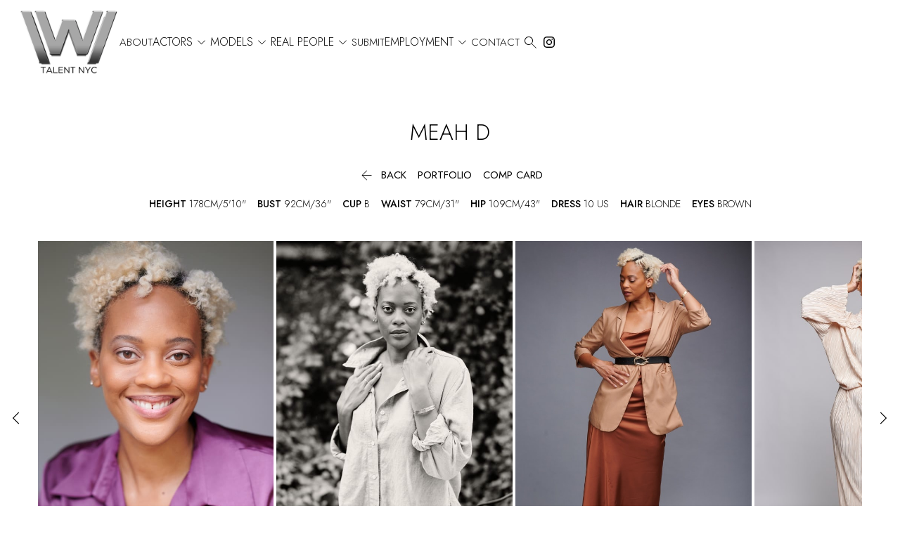

--- FILE ---
content_type: text/html; charset=utf-8
request_url: https://www.wtalentnyc.com/models-fashion/women/2367992/meah-d
body_size: 17669
content:
<!DOCTYPE html><html lang="en"><head><meta charSet="utf-8"/><meta property="og:site_name" content="W Talent NYC"/><meta name="viewport" content="minimum-scale=1, initial-scale=1, width=device-width"/><link rel="preload" as="image" href="/static/images/logo.png"/><title>Meah D in Models fashion - W Talent NYC</title><meta name="robots" content="index,follow"/><meta name="description" content="W Talent NYC representing Meah D in Women Models fashion. Book with us today and experience expert knowledge and wide-ranging creative talent."/><meta property="og:title" content="Meah D in Models fashion - W Talent NYC"/><meta property="og:description" content="W Talent NYC representing Meah D in Women Models fashion. Book with us today and experience expert knowledge and wide-ranging creative talent."/><meta property="og:url" content="https://www.wtalentnyc.com/models-fashion/women/2367992/meah-d"/><meta property="og:type" content="profile"/><meta property="og:image" content="https://www.wtalentnyc.com/api/image-optimizer?url=f778d98a5ff15eff85f556a69298dd5e%[base64]&amp;quality=85&amp;format=webp&amp;smartCrop=true"/><meta property="og:image:width" content="632"/><meta property="og:image:height" content="950"/><meta name="next-head-count" content="14"/><link rel="icon" type="image/png" href="/static/images/favicon.png"/><link rel="preconnect" href="https://fonts.googleapis.com"/><link rel="preconnect" href="https://fonts.gstatic.com" crossorigin="true"/><link rel="stylesheet" data-href="https://fonts.googleapis.com/css2?display=swap&amp;family=Material+Symbols+Outlined:opsz,wght,FILL,GRAD@24,100,0..1,0"/><script async="" src="https://www.googletagmanager.com/gtag/js?id=G-LFNKZ6MRQL"></script><script>
      window.dataLayer = window.dataLayer || [];
      function gtag(){dataLayer.push(arguments);}
      gtag('js', new Date());
      gtag('config', 'G-LFNKZ6MRQL');
    </script><link rel="preconnect" href="https://fonts.gstatic.com" crossorigin /><link rel="preload" href="/_next/static/css/b1d8fd472e333a8f.css" as="style"/><link rel="stylesheet" href="/_next/static/css/b1d8fd472e333a8f.css" data-n-g=""/><noscript data-n-css=""></noscript><script defer="" nomodule="" src="/_next/static/chunks/polyfills-c67a75d1b6f99dc8.js"></script><script defer="" src="/_next/static/chunks/7623-81219e8802299e3d.js"></script><script defer="" src="/_next/static/chunks/6870-53f1641a19ce6670.js"></script><script defer="" src="/_next/static/chunks/670-5e18772f77e2e9f8.js"></script><script defer="" src="/_next/static/chunks/5394-0349b720150d013a.js"></script><script defer="" src="/_next/static/chunks/567-686be7a56c743e16.js"></script><script defer="" src="/_next/static/chunks/6562-c0fc6c537591592a.js"></script><script defer="" src="/_next/static/chunks/820.c102ffedc0e23a21.js"></script><script defer="" src="/_next/static/chunks/664-ddee6077b21835b4.js"></script><script defer="" src="/_next/static/chunks/9466-ff4e9fb3afcb3092.js"></script><script defer="" src="/_next/static/chunks/1557-ca19d6e967397130.js"></script><script defer="" src="/_next/static/chunks/3677.a805ad7cac3bbbd4.js"></script><script defer="" src="/_next/static/chunks/5690.a538a255897f77b5.js"></script><script defer="" src="/_next/static/chunks/1560.9b602828fc632bcf.js"></script><script defer="" src="/_next/static/chunks/6967.3479278368d4acf6.js"></script><script defer="" src="/_next/static/chunks/817.119d2da1a60bf5b1.js"></script><script defer="" src="/_next/static/chunks/8215.ca13d595f57138d1.js"></script><script defer="" src="/_next/static/chunks/487.f3aaf489ad230f65.js"></script><script defer="" src="/_next/static/chunks/9962.ad6c3ce09805addd.js"></script><script defer="" src="/_next/static/chunks/3110.41d60f3e35e4f87f.js"></script><script defer="" src="/_next/static/chunks/737-36910284b2ee1920.js"></script><script defer="" src="/_next/static/chunks/1055-edbdcb1d6f9e5134.js"></script><script defer="" src="/_next/static/chunks/8954.f676405abb94630a.js"></script><script defer="" src="/_next/static/chunks/65291039.a10b815ac52004ef.js"></script><script defer="" src="/_next/static/chunks/1b8dab7b.9c0be28294256155.js"></script><script defer="" src="/_next/static/chunks/228771e0.fc025a2fcc38c28b.js"></script><script defer="" src="/_next/static/chunks/c9184924.163db628279e28c3.js"></script><script defer="" src="/_next/static/chunks/3381.63cca236be0e5823.js"></script><script defer="" src="/_next/static/chunks/7592.415d3ec7c7096a9f.js"></script><script defer="" src="/_next/static/chunks/9733.6a5d28823c2f5832.js"></script><script defer="" src="/_next/static/chunks/2209-db69126eb31e8d9e.js"></script><script defer="" src="/_next/static/chunks/6408.14edff9b658e707c.js"></script><script defer="" src="/_next/static/chunks/6580.14988db37c92a67e.js"></script><script defer="" src="/_next/static/chunks/8230.de371fd0ebd81c21.js"></script><script defer="" src="/_next/static/chunks/4129.d625ae43f84e0e66.js"></script><script defer="" src="/_next/static/chunks/7212.5fbd816da51f7930.js"></script><script src="/_next/static/chunks/webpack-ba503e73f1fffdc7.js" defer=""></script><script src="/_next/static/chunks/framework-cdcb3ab8726ce91c.js" defer=""></script><script src="/_next/static/chunks/main-012b3f9f231a34c2.js" defer=""></script><script src="/_next/static/chunks/pages/_app-822b71472a514cb7.js" defer=""></script><script src="/_next/static/chunks/3615-c6707010637d8101.js" defer=""></script><script src="/_next/static/chunks/8041-0121d0ff169ba889.js" defer=""></script><script src="/_next/static/chunks/8770-9933f96664675dd2.js" defer=""></script><script src="/_next/static/chunks/8728-289bfe6d37c942f1.js" defer=""></script><script src="/_next/static/chunks/pages/%5Bdivision%5D/%5Bgender%5D/%5Bid%5D/%5BstringId%5D-3dac54e05867b5ab.js" defer=""></script><script src="/_next/static/U6sfyb6NfbQeu7xiX0sw1/_buildManifest.js" defer=""></script><script src="/_next/static/U6sfyb6NfbQeu7xiX0sw1/_ssgManifest.js" defer=""></script><style id="jss-server-side">.MuiSvgIcon-root {
  fill: currentColor;
  width: 1em;
  height: 1em;
  display: inline-block;
  font-size: 1.5rem;
  transition: fill 200ms cubic-bezier(0.4, 0, 0.2, 1) 0ms;
  flex-shrink: 0;
  user-select: none;
}
.MuiSvgIcon-colorPrimary {
  color: #000000;
}
.MuiSvgIcon-colorSecondary {
  color: #f50057;
}
.MuiSvgIcon-colorAction {
  color: rgba(0, 0, 0, 0.54);
}
.MuiSvgIcon-colorError {
  color: #f44336;
}
.MuiSvgIcon-colorDisabled {
  color: rgba(0, 0, 0, 0.26);
}
.MuiSvgIcon-fontSizeInherit {
  font-size: inherit;
}
.MuiSvgIcon-fontSizeSmall {
  font-size: 1.25rem;
}
.MuiSvgIcon-fontSizeLarge {
  font-size: 2.1875rem;
}
.MuiPaper-root {
  color: #000000;
  transition: box-shadow 300ms cubic-bezier(0.4, 0, 0.2, 1) 0ms;
  background-color: #FFFFFF;
}
.MuiPaper-rounded {
  border-radius: 4px;
}
.MuiPaper-outlined {
  border: 1px solid rgba(0, 0, 0, 0.12);
}
.MuiPaper-elevation0 {
  box-shadow: none;
}
.MuiPaper-elevation1 {
  box-shadow: 0px 2px 1px -1px rgba(0,0,0,0.2),0px 1px 1px 0px rgba(0,0,0,0.14),0px 1px 3px 0px rgba(0,0,0,0.12);
}
.MuiPaper-elevation2 {
  box-shadow: 0px 3px 1px -2px rgba(0,0,0,0.2),0px 2px 2px 0px rgba(0,0,0,0.14),0px 1px 5px 0px rgba(0,0,0,0.12);
}
.MuiPaper-elevation3 {
  box-shadow: 0px 3px 3px -2px rgba(0,0,0,0.2),0px 3px 4px 0px rgba(0,0,0,0.14),0px 1px 8px 0px rgba(0,0,0,0.12);
}
.MuiPaper-elevation4 {
  box-shadow: 0px 2px 4px -1px rgba(0,0,0,0.2),0px 4px 5px 0px rgba(0,0,0,0.14),0px 1px 10px 0px rgba(0,0,0,0.12);
}
.MuiPaper-elevation5 {
  box-shadow: 0px 3px 5px -1px rgba(0,0,0,0.2),0px 5px 8px 0px rgba(0,0,0,0.14),0px 1px 14px 0px rgba(0,0,0,0.12);
}
.MuiPaper-elevation6 {
  box-shadow: 0px 3px 5px -1px rgba(0,0,0,0.2),0px 6px 10px 0px rgba(0,0,0,0.14),0px 1px 18px 0px rgba(0,0,0,0.12);
}
.MuiPaper-elevation7 {
  box-shadow: 0px 4px 5px -2px rgba(0,0,0,0.2),0px 7px 10px 1px rgba(0,0,0,0.14),0px 2px 16px 1px rgba(0,0,0,0.12);
}
.MuiPaper-elevation8 {
  box-shadow: 0px 5px 5px -3px rgba(0,0,0,0.2),0px 8px 10px 1px rgba(0,0,0,0.14),0px 3px 14px 2px rgba(0,0,0,0.12);
}
.MuiPaper-elevation9 {
  box-shadow: 0px 5px 6px -3px rgba(0,0,0,0.2),0px 9px 12px 1px rgba(0,0,0,0.14),0px 3px 16px 2px rgba(0,0,0,0.12);
}
.MuiPaper-elevation10 {
  box-shadow: 0px 6px 6px -3px rgba(0,0,0,0.2),0px 10px 14px 1px rgba(0,0,0,0.14),0px 4px 18px 3px rgba(0,0,0,0.12);
}
.MuiPaper-elevation11 {
  box-shadow: 0px 6px 7px -4px rgba(0,0,0,0.2),0px 11px 15px 1px rgba(0,0,0,0.14),0px 4px 20px 3px rgba(0,0,0,0.12);
}
.MuiPaper-elevation12 {
  box-shadow: 0px 7px 8px -4px rgba(0,0,0,0.2),0px 12px 17px 2px rgba(0,0,0,0.14),0px 5px 22px 4px rgba(0,0,0,0.12);
}
.MuiPaper-elevation13 {
  box-shadow: 0px 7px 8px -4px rgba(0,0,0,0.2),0px 13px 19px 2px rgba(0,0,0,0.14),0px 5px 24px 4px rgba(0,0,0,0.12);
}
.MuiPaper-elevation14 {
  box-shadow: 0px 7px 9px -4px rgba(0,0,0,0.2),0px 14px 21px 2px rgba(0,0,0,0.14),0px 5px 26px 4px rgba(0,0,0,0.12);
}
.MuiPaper-elevation15 {
  box-shadow: 0px 8px 9px -5px rgba(0,0,0,0.2),0px 15px 22px 2px rgba(0,0,0,0.14),0px 6px 28px 5px rgba(0,0,0,0.12);
}
.MuiPaper-elevation16 {
  box-shadow: 0px 8px 10px -5px rgba(0,0,0,0.2),0px 16px 24px 2px rgba(0,0,0,0.14),0px 6px 30px 5px rgba(0,0,0,0.12);
}
.MuiPaper-elevation17 {
  box-shadow: 0px 8px 11px -5px rgba(0,0,0,0.2),0px 17px 26px 2px rgba(0,0,0,0.14),0px 6px 32px 5px rgba(0,0,0,0.12);
}
.MuiPaper-elevation18 {
  box-shadow: 0px 9px 11px -5px rgba(0,0,0,0.2),0px 18px 28px 2px rgba(0,0,0,0.14),0px 7px 34px 6px rgba(0,0,0,0.12);
}
.MuiPaper-elevation19 {
  box-shadow: 0px 9px 12px -6px rgba(0,0,0,0.2),0px 19px 29px 2px rgba(0,0,0,0.14),0px 7px 36px 6px rgba(0,0,0,0.12);
}
.MuiPaper-elevation20 {
  box-shadow: 0px 10px 13px -6px rgba(0,0,0,0.2),0px 20px 31px 3px rgba(0,0,0,0.14),0px 8px 38px 7px rgba(0,0,0,0.12);
}
.MuiPaper-elevation21 {
  box-shadow: 0px 10px 13px -6px rgba(0,0,0,0.2),0px 21px 33px 3px rgba(0,0,0,0.14),0px 8px 40px 7px rgba(0,0,0,0.12);
}
.MuiPaper-elevation22 {
  box-shadow: 0px 10px 14px -6px rgba(0,0,0,0.2),0px 22px 35px 3px rgba(0,0,0,0.14),0px 8px 42px 7px rgba(0,0,0,0.12);
}
.MuiPaper-elevation23 {
  box-shadow: 0px 11px 14px -7px rgba(0,0,0,0.2),0px 23px 36px 3px rgba(0,0,0,0.14),0px 9px 44px 8px rgba(0,0,0,0.12);
}
.MuiPaper-elevation24 {
  box-shadow: 0px 11px 15px -7px rgba(0,0,0,0.2),0px 24px 38px 3px rgba(0,0,0,0.14),0px 9px 46px 8px rgba(0,0,0,0.12);
}
.MuiButtonBase-root {
  font: inherit;
  color: inherit;
  border: 0;
  cursor: pointer;
  margin: 0;
  display: inline-flex;
  outline: 0;
  padding: 0;
  position: relative;
  align-items: center;
  line-height: 1;
  user-select: none;
  border-radius: 0;
  vertical-align: middle;
  -moz-appearance: none;
  justify-content: center;
  text-decoration: none;
  background-color: transparent;
  -webkit-appearance: none;
  -webkit-tap-highlight-color: transparent;
}
.MuiButtonBase-root::-moz-focus-inner {
  border-style: none;
}
.MuiButtonBase-root.Mui-disabled {
  cursor: default;
  pointer-events: none;
}
@media print {
  .MuiButtonBase-root {
    color-adjust: exact;
  }
}
  .MuiButtonBase-root.Mui-focusVisible {
    outline: 1px solid #000;
  }
  .MuiIconButton-root {
    flex: 0 0 auto;
    color: rgba(0, 0, 0, 0.54);
    padding: 12px;
    overflow: visible;
    font-size: 1.5rem;
    text-align: center;
    transition: background-color 150ms cubic-bezier(0.4, 0, 0.2, 1) 0ms;
    border-radius: 50%;
  }
  .MuiIconButton-root:hover {
    background-color: transparent;
  }
  .MuiIconButton-root.Mui-disabled {
    color: rgba(0, 0, 0, 0.26);
    background-color: transparent;
  }
@media (hover: none) {
  .MuiIconButton-root:hover {
    background-color: transparent;
  }
}
  .MuiIconButton-edgeStart {
    margin-left: -12px;
  }
  .MuiIconButton-sizeSmall.MuiIconButton-edgeStart {
    margin-left: -3px;
  }
  .MuiIconButton-edgeEnd {
    margin-right: -12px;
  }
  .MuiIconButton-sizeSmall.MuiIconButton-edgeEnd {
    margin-right: -3px;
  }
  .MuiIconButton-colorInherit {
    color: inherit;
  }
  .MuiIconButton-colorPrimary {
    color: #000000;
  }
  .MuiIconButton-colorPrimary:hover {
    background-color: rgba(0, 0, 0, 0.04);
  }
@media (hover: none) {
  .MuiIconButton-colorPrimary:hover {
    background-color: transparent;
  }
}
  .MuiIconButton-colorSecondary {
    color: #f50057;
  }
  .MuiIconButton-colorSecondary:hover {
    background-color: rgba(245, 0, 87, 0.04);
  }
@media (hover: none) {
  .MuiIconButton-colorSecondary:hover {
    background-color: transparent;
  }
}
  .MuiIconButton-sizeSmall {
    padding: 3px;
    font-size: 1.125rem;
  }
  .MuiIconButton-label {
    width: 100%;
    display: flex;
    align-items: inherit;
    justify-content: inherit;
  }
  .MuiAppBar-root {
    width: 100%;
    display: flex;
    z-index: 1100;
    box-sizing: border-box;
    flex-shrink: 0;
    flex-direction: column;
  }
  .MuiAppBar-positionFixed {
    top: 0;
    left: auto;
    right: 0;
    position: fixed;
  }
@media print {
  .MuiAppBar-positionFixed {
    position: absolute;
  }
}
  .MuiAppBar-positionAbsolute {
    top: 0;
    left: auto;
    right: 0;
    position: absolute;
  }
  .MuiAppBar-positionSticky {
    top: 0;
    left: auto;
    right: 0;
    position: sticky;
  }
  .MuiAppBar-positionStatic {
    position: static;
  }
  .MuiAppBar-positionRelative {
    position: relative;
  }
  .MuiAppBar-colorDefault {
    color: rgba(0, 0, 0, 0.87);
    background-color: #f5f5f5;
  }
  .MuiAppBar-colorPrimary {
    color: #fff;
    background-color: #000000;
  }
  .MuiAppBar-colorSecondary {
    color: #fff;
    background-color: #f50057;
  }
  .MuiAppBar-colorInherit {
    color: inherit;
  }
  .MuiAppBar-colorTransparent {
    color: inherit;
    background-color: transparent;
  }
  .MuiTypography-root {
    margin: 0;
  }
  .MuiTypography-body2 {
    font-size: 0.875rem;
    font-family: Jost;
    font-weight: 400;
    line-height: 1.43;
  }
  .MuiTypography-body1 {
    font-size: 16px;
    font-family: Jost;
    font-weight: 300;
    line-height: 1.5;
  }
  .MuiTypography-caption {
    font-size: 0.75rem;
    font-family: Jost;
    font-weight: 400;
    line-height: 1.66;
  }
  .MuiTypography-button {
    font-size: 25px;
    font-family: Jost;
    font-weight: 500;
    line-height: 1;
    text-transform: uppercase;
  }
  .MuiTypography-h1 {
    font-size: 48px;
    font-family: Jost;
    font-weight: 300;
    line-height: 1.167;
    margin-bottom: 1em;
    text-transform: uppercase;
  }
@media (max-width: 600px) {
  .MuiTypography-h1 {
    font-size: 29px;
  }
}
  .MuiTypography-h2 {
    font-size: 39px;
    font-family: Jost;
    font-weight: 300;
    line-height: 1.2;
    margin-bottom: 50px;
    text-transform: uppercase;
  }
@media (max-width: 600px) {
  .MuiTypography-h2 {
    font-size: 26px;
  }
}
  .MuiTypography-h3 {
    font-size: 31px;
    font-family: Jost;
    font-weight: 300;
    line-height: 1.167;
    margin-bottom: 1em;
    text-transform: uppercase;
  }
@media (max-width: 600px) {
  .MuiTypography-h3 {
    font-size: 23px;
  }
}
  .MuiTypography-h4 {
    font-size: 25px;
    font-family: Jost;
    font-weight: 300;
    line-height: 1.235;
    margin-bottom: 1em;
    text-transform: uppercase;
  }
@media (max-width: 600px) {
  .MuiTypography-h4 {
    font-size: 20px;
  }
}
  .MuiTypography-h5 {
    font-size: 20px;
    font-family: Jost;
    font-weight: 300;
    line-height: 1.334;
    margin-bottom: 1em;
    text-transform: uppercase;
  }
@media (max-width: 600px) {
  .MuiTypography-h5 {
    font-size: 18px;
  }
}
  .MuiTypography-h6 {
    font-size: 1.25rem;
    font-family: Jost;
    font-weight: 500;
    line-height: 1.6;
  }
  .MuiTypography-subtitle1 {
    font-size: 60px;
    font-family: Jost;
    font-weight: 300;
    line-height: 1.75;
    margin-bottom: 1rem;
    text-transform: uppercase;
  }
@media (max-width: 600px) {
  .MuiTypography-subtitle1 {
    font-size: 40px;
  }
}
  .MuiTypography-subtitle2 {
    font-size: 0.875rem;
    font-family: Jost;
    font-weight: 500;
    line-height: 1.57;
  }
  .MuiTypography-overline {
    font-size: 0.75rem;
    font-family: Jost;
    font-weight: 400;
    line-height: 2.66;
    text-transform: uppercase;
  }
  .MuiTypography-srOnly {
    width: 1px;
    height: 1px;
    overflow: hidden;
    position: absolute;
  }
  .MuiTypography-alignLeft {
    text-align: left;
  }
  .MuiTypography-alignCenter {
    text-align: center;
  }
  .MuiTypography-alignRight {
    text-align: right;
  }
  .MuiTypography-alignJustify {
    text-align: justify;
  }
  .MuiTypography-noWrap {
    overflow: hidden;
    white-space: nowrap;
    text-overflow: ellipsis;
  }
  .MuiTypography-gutterBottom {
    margin-bottom: 0.35em;
  }
  .MuiTypography-paragraph {
    margin-bottom: 16px;
  }
  .MuiTypography-colorInherit {
    color: inherit;
  }
  .MuiTypography-colorPrimary {
    color: #000000;
  }
  .MuiTypography-colorSecondary {
    color: #f50057;
  }
  .MuiTypography-colorTextPrimary {
    color: #000000;
  }
  .MuiTypography-colorTextSecondary {
    color: #C6C6C8;
  }
  .MuiTypography-colorError {
    color: #f44336;
  }
  .MuiTypography-displayInline {
    display: inline;
  }
  .MuiTypography-displayBlock {
    display: block;
  }
  .MuiContainer-root {
    width: 100%;
    display: block;
    box-sizing: border-box;
    margin-left: auto;
    margin-right: auto;
    padding-left: 16px;
    padding-right: 16px;
  }
@media (min-width:600px) {
  .MuiContainer-root {
    padding-left: 24px;
    padding-right: 24px;
  }
}
  .MuiContainer-disableGutters {
    padding-left: 0;
    padding-right: 0;
  }
@media (min-width:600px) {
  .MuiContainer-fixed {
    max-width: 600px;
  }
}
@media (min-width:800px) {
  .MuiContainer-fixed {
    max-width: 800px;
  }
}
@media (min-width:1366px) {
  .MuiContainer-fixed {
    max-width: 1366px;
  }
}
@media (min-width:1920px) {
  .MuiContainer-fixed {
    max-width: 1920px;
  }
}
@media (min-width:0px) {
  .MuiContainer-maxWidthXs {
    max-width: 444px;
  }
}
@media (min-width:600px) {
  .MuiContainer-maxWidthSm {
    max-width: 600px;
  }
}
@media (min-width:800px) {
  .MuiContainer-maxWidthMd {
    max-width: 800px;
  }
}
@media (min-width:1366px) {
  .MuiContainer-maxWidthLg {
    max-width: 1366px;
  }
}
@media (min-width:1920px) {
  .MuiContainer-maxWidthXl {
    max-width: 1920px;
  }
}
  html {
    box-sizing: border-box;
    -webkit-font-smoothing: antialiased;
    -moz-osx-font-smoothing: grayscale;
  }
  *, *::before, *::after {
    box-sizing: inherit;
  }
  strong, b {
    font-weight: 700;
  }
  body {
    color: #000000;
    margin: 0;
    font-size: 0.875rem;
    font-family: Jost;
    font-weight: 400;
    line-height: 1.43;
    background-color: #FFFFFF;
  }
@media print {
  body {
    background-color: #fff;
  }
}
  body::backdrop {
    background-color: #FFFFFF;
  }
  .material-symbols-outlined {
    opacity: 0;
    font-size: 25px;
    max-width: 25px;
    transition: opacity 200ms ease-in-out;
    font-weight: 100;
  }
  .font-loaded .material-symbols-outlined {
    opacity: 1;
    max-width: none;
  }
@media print {
  .MuiDialog-root {
    position: absolute !important;
  }
}
  .MuiDialog-scrollPaper {
    display: flex;
    align-items: center;
    justify-content: center;
  }
  .MuiDialog-scrollBody {
    overflow-x: hidden;
    overflow-y: auto;
    text-align: center;
  }
  .MuiDialog-scrollBody:after {
    width: 0;
    height: 100%;
    content: "";
    display: inline-block;
    vertical-align: middle;
  }
  .MuiDialog-container {
    height: 100%;
    outline: 0;
  }
@media print {
  .MuiDialog-container {
    height: auto;
  }
}
  .MuiDialog-paper {
    margin: 32px;
    position: relative;
    overflow-y: auto;
  }
@media print {
  .MuiDialog-paper {
    box-shadow: none;
    overflow-y: visible;
  }
}
  .MuiDialog-paperScrollPaper {
    display: flex;
    max-height: calc(100% - 64px);
    flex-direction: column;
  }
  .MuiDialog-paperScrollBody {
    display: inline-block;
    text-align: left;
    vertical-align: middle;
  }
  .MuiDialog-paperWidthFalse {
    max-width: calc(100% - 64px);
  }
  .MuiDialog-paperWidthXs {
    max-width: 444px;
  }
@media (max-width:507.95px) {
  .MuiDialog-paperWidthXs.MuiDialog-paperScrollBody {
    max-width: calc(100% - 64px);
  }
}
  .MuiDialog-paperWidthSm {
    max-width: 600px;
  }
@media (max-width:663.95px) {
  .MuiDialog-paperWidthSm.MuiDialog-paperScrollBody {
    max-width: calc(100% - 64px);
  }
}
  .MuiDialog-paperWidthMd {
    max-width: 800px;
  }
@media (max-width:863.95px) {
  .MuiDialog-paperWidthMd.MuiDialog-paperScrollBody {
    max-width: calc(100% - 64px);
  }
}
  .MuiDialog-paperWidthLg {
    max-width: 1366px;
  }
@media (max-width:1429.95px) {
  .MuiDialog-paperWidthLg.MuiDialog-paperScrollBody {
    max-width: calc(100% - 64px);
  }
}
  .MuiDialog-paperWidthXl {
    max-width: 1920px;
  }
@media (max-width:1983.95px) {
  .MuiDialog-paperWidthXl.MuiDialog-paperScrollBody {
    max-width: calc(100% - 64px);
  }
}
  .MuiDialog-paperFullWidth {
    width: calc(100% - 64px);
  }
  .MuiDialog-paperFullScreen {
    width: 100%;
    height: 100%;
    margin: 0;
    max-width: 100%;
    max-height: none;
    border-radius: 0;
  }
  .MuiDialog-paperFullScreen.MuiDialog-paperScrollBody {
    margin: 0;
    max-width: 100%;
  }
  .MuiDrawer-docked {
    flex: 0 0 auto;
  }
  .MuiDrawer-paper {
    top: 0;
    flex: 1 0 auto;
    height: 100%;
    display: flex;
    outline: 0;
    z-index: 1200;
    position: fixed;
    overflow-y: auto;
    flex-direction: column;
    -webkit-overflow-scrolling: touch;
  }
  .MuiDrawer-paperAnchorLeft {
    left: 0;
    right: auto;
  }
  .MuiDrawer-paperAnchorRight {
    left: auto;
    right: 0;
  }
  .MuiDrawer-paperAnchorTop {
    top: 0;
    left: 0;
    right: 0;
    bottom: auto;
    height: auto;
    max-height: 100%;
  }
  .MuiDrawer-paperAnchorBottom {
    top: auto;
    left: 0;
    right: 0;
    bottom: 0;
    height: auto;
    max-height: 100%;
  }
  .MuiDrawer-paperAnchorDockedLeft {
    border-right: 1px solid rgba(0, 0, 0, 0.12);
  }
  .MuiDrawer-paperAnchorDockedTop {
    border-bottom: 1px solid rgba(0, 0, 0, 0.12);
  }
  .MuiDrawer-paperAnchorDockedRight {
    border-left: 1px solid rgba(0, 0, 0, 0.12);
  }
  .MuiDrawer-paperAnchorDockedBottom {
    border-top: 1px solid rgba(0, 0, 0, 0.12);
  }
  .MuiGrid-container {
    width: 100%;
    display: flex;
    flex-wrap: wrap;
    box-sizing: border-box;
  }
  .MuiGrid-item {
    margin: 0;
    box-sizing: border-box;
  }
  .MuiGrid-zeroMinWidth {
    min-width: 0;
  }
  .MuiGrid-direction-xs-column {
    flex-direction: column;
  }
  .MuiGrid-direction-xs-column-reverse {
    flex-direction: column-reverse;
  }
  .MuiGrid-direction-xs-row-reverse {
    flex-direction: row-reverse;
  }
  .MuiGrid-wrap-xs-nowrap {
    flex-wrap: nowrap;
  }
  .MuiGrid-wrap-xs-wrap-reverse {
    flex-wrap: wrap-reverse;
  }
  .MuiGrid-align-items-xs-center {
    align-items: center;
  }
  .MuiGrid-align-items-xs-flex-start {
    align-items: flex-start;
  }
  .MuiGrid-align-items-xs-flex-end {
    align-items: flex-end;
  }
  .MuiGrid-align-items-xs-baseline {
    align-items: baseline;
  }
  .MuiGrid-align-content-xs-center {
    align-content: center;
  }
  .MuiGrid-align-content-xs-flex-start {
    align-content: flex-start;
  }
  .MuiGrid-align-content-xs-flex-end {
    align-content: flex-end;
  }
  .MuiGrid-align-content-xs-space-between {
    align-content: space-between;
  }
  .MuiGrid-align-content-xs-space-around {
    align-content: space-around;
  }
  .MuiGrid-justify-content-xs-center {
    justify-content: center;
  }
  .MuiGrid-justify-content-xs-flex-end {
    justify-content: flex-end;
  }
  .MuiGrid-justify-content-xs-space-between {
    justify-content: space-between;
  }
  .MuiGrid-justify-content-xs-space-around {
    justify-content: space-around;
  }
  .MuiGrid-justify-content-xs-space-evenly {
    justify-content: space-evenly;
  }
  .MuiGrid-spacing-xs-1 {
    width: calc(100% + 8px);
    margin: -4px;
  }
  .MuiGrid-spacing-xs-1 > .MuiGrid-item {
    padding: 4px;
  }
  .MuiGrid-spacing-xs-2 {
    width: calc(100% + 16px);
    margin: -8px;
  }
  .MuiGrid-spacing-xs-2 > .MuiGrid-item {
    padding: 8px;
  }
  .MuiGrid-spacing-xs-3 {
    width: calc(100% + 24px);
    margin: -12px;
  }
  .MuiGrid-spacing-xs-3 > .MuiGrid-item {
    padding: 12px;
  }
  .MuiGrid-spacing-xs-4 {
    width: calc(100% + 32px);
    margin: -16px;
  }
  .MuiGrid-spacing-xs-4 > .MuiGrid-item {
    padding: 16px;
  }
  .MuiGrid-spacing-xs-5 {
    width: calc(100% + 40px);
    margin: -20px;
  }
  .MuiGrid-spacing-xs-5 > .MuiGrid-item {
    padding: 20px;
  }
  .MuiGrid-spacing-xs-6 {
    width: calc(100% + 48px);
    margin: -24px;
  }
  .MuiGrid-spacing-xs-6 > .MuiGrid-item {
    padding: 24px;
  }
  .MuiGrid-spacing-xs-7 {
    width: calc(100% + 56px);
    margin: -28px;
  }
  .MuiGrid-spacing-xs-7 > .MuiGrid-item {
    padding: 28px;
  }
  .MuiGrid-spacing-xs-8 {
    width: calc(100% + 64px);
    margin: -32px;
  }
  .MuiGrid-spacing-xs-8 > .MuiGrid-item {
    padding: 32px;
  }
  .MuiGrid-spacing-xs-9 {
    width: calc(100% + 72px);
    margin: -36px;
  }
  .MuiGrid-spacing-xs-9 > .MuiGrid-item {
    padding: 36px;
  }
  .MuiGrid-spacing-xs-10 {
    width: calc(100% + 80px);
    margin: -40px;
  }
  .MuiGrid-spacing-xs-10 > .MuiGrid-item {
    padding: 40px;
  }
  .MuiGrid-grid-xs-auto {
    flex-grow: 0;
    max-width: none;
    flex-basis: auto;
  }
  .MuiGrid-grid-xs-true {
    flex-grow: 1;
    max-width: 100%;
    flex-basis: 0;
  }
  .MuiGrid-grid-xs-1 {
    flex-grow: 0;
    max-width: 8.333333%;
    flex-basis: 8.333333%;
  }
  .MuiGrid-grid-xs-2 {
    flex-grow: 0;
    max-width: 16.666667%;
    flex-basis: 16.666667%;
  }
  .MuiGrid-grid-xs-3 {
    flex-grow: 0;
    max-width: 25%;
    flex-basis: 25%;
  }
  .MuiGrid-grid-xs-4 {
    flex-grow: 0;
    max-width: 33.333333%;
    flex-basis: 33.333333%;
  }
  .MuiGrid-grid-xs-5 {
    flex-grow: 0;
    max-width: 41.666667%;
    flex-basis: 41.666667%;
  }
  .MuiGrid-grid-xs-6 {
    flex-grow: 0;
    max-width: 50%;
    flex-basis: 50%;
  }
  .MuiGrid-grid-xs-7 {
    flex-grow: 0;
    max-width: 58.333333%;
    flex-basis: 58.333333%;
  }
  .MuiGrid-grid-xs-8 {
    flex-grow: 0;
    max-width: 66.666667%;
    flex-basis: 66.666667%;
  }
  .MuiGrid-grid-xs-9 {
    flex-grow: 0;
    max-width: 75%;
    flex-basis: 75%;
  }
  .MuiGrid-grid-xs-10 {
    flex-grow: 0;
    max-width: 83.333333%;
    flex-basis: 83.333333%;
  }
  .MuiGrid-grid-xs-11 {
    flex-grow: 0;
    max-width: 91.666667%;
    flex-basis: 91.666667%;
  }
  .MuiGrid-grid-xs-12 {
    flex-grow: 0;
    max-width: 100%;
    flex-basis: 100%;
  }
@media (min-width:600px) {
  .MuiGrid-grid-sm-auto {
    flex-grow: 0;
    max-width: none;
    flex-basis: auto;
  }
  .MuiGrid-grid-sm-true {
    flex-grow: 1;
    max-width: 100%;
    flex-basis: 0;
  }
  .MuiGrid-grid-sm-1 {
    flex-grow: 0;
    max-width: 8.333333%;
    flex-basis: 8.333333%;
  }
  .MuiGrid-grid-sm-2 {
    flex-grow: 0;
    max-width: 16.666667%;
    flex-basis: 16.666667%;
  }
  .MuiGrid-grid-sm-3 {
    flex-grow: 0;
    max-width: 25%;
    flex-basis: 25%;
  }
  .MuiGrid-grid-sm-4 {
    flex-grow: 0;
    max-width: 33.333333%;
    flex-basis: 33.333333%;
  }
  .MuiGrid-grid-sm-5 {
    flex-grow: 0;
    max-width: 41.666667%;
    flex-basis: 41.666667%;
  }
  .MuiGrid-grid-sm-6 {
    flex-grow: 0;
    max-width: 50%;
    flex-basis: 50%;
  }
  .MuiGrid-grid-sm-7 {
    flex-grow: 0;
    max-width: 58.333333%;
    flex-basis: 58.333333%;
  }
  .MuiGrid-grid-sm-8 {
    flex-grow: 0;
    max-width: 66.666667%;
    flex-basis: 66.666667%;
  }
  .MuiGrid-grid-sm-9 {
    flex-grow: 0;
    max-width: 75%;
    flex-basis: 75%;
  }
  .MuiGrid-grid-sm-10 {
    flex-grow: 0;
    max-width: 83.333333%;
    flex-basis: 83.333333%;
  }
  .MuiGrid-grid-sm-11 {
    flex-grow: 0;
    max-width: 91.666667%;
    flex-basis: 91.666667%;
  }
  .MuiGrid-grid-sm-12 {
    flex-grow: 0;
    max-width: 100%;
    flex-basis: 100%;
  }
}
@media (min-width:800px) {
  .MuiGrid-grid-md-auto {
    flex-grow: 0;
    max-width: none;
    flex-basis: auto;
  }
  .MuiGrid-grid-md-true {
    flex-grow: 1;
    max-width: 100%;
    flex-basis: 0;
  }
  .MuiGrid-grid-md-1 {
    flex-grow: 0;
    max-width: 8.333333%;
    flex-basis: 8.333333%;
  }
  .MuiGrid-grid-md-2 {
    flex-grow: 0;
    max-width: 16.666667%;
    flex-basis: 16.666667%;
  }
  .MuiGrid-grid-md-3 {
    flex-grow: 0;
    max-width: 25%;
    flex-basis: 25%;
  }
  .MuiGrid-grid-md-4 {
    flex-grow: 0;
    max-width: 33.333333%;
    flex-basis: 33.333333%;
  }
  .MuiGrid-grid-md-5 {
    flex-grow: 0;
    max-width: 41.666667%;
    flex-basis: 41.666667%;
  }
  .MuiGrid-grid-md-6 {
    flex-grow: 0;
    max-width: 50%;
    flex-basis: 50%;
  }
  .MuiGrid-grid-md-7 {
    flex-grow: 0;
    max-width: 58.333333%;
    flex-basis: 58.333333%;
  }
  .MuiGrid-grid-md-8 {
    flex-grow: 0;
    max-width: 66.666667%;
    flex-basis: 66.666667%;
  }
  .MuiGrid-grid-md-9 {
    flex-grow: 0;
    max-width: 75%;
    flex-basis: 75%;
  }
  .MuiGrid-grid-md-10 {
    flex-grow: 0;
    max-width: 83.333333%;
    flex-basis: 83.333333%;
  }
  .MuiGrid-grid-md-11 {
    flex-grow: 0;
    max-width: 91.666667%;
    flex-basis: 91.666667%;
  }
  .MuiGrid-grid-md-12 {
    flex-grow: 0;
    max-width: 100%;
    flex-basis: 100%;
  }
}
@media (min-width:1366px) {
  .MuiGrid-grid-lg-auto {
    flex-grow: 0;
    max-width: none;
    flex-basis: auto;
  }
  .MuiGrid-grid-lg-true {
    flex-grow: 1;
    max-width: 100%;
    flex-basis: 0;
  }
  .MuiGrid-grid-lg-1 {
    flex-grow: 0;
    max-width: 8.333333%;
    flex-basis: 8.333333%;
  }
  .MuiGrid-grid-lg-2 {
    flex-grow: 0;
    max-width: 16.666667%;
    flex-basis: 16.666667%;
  }
  .MuiGrid-grid-lg-3 {
    flex-grow: 0;
    max-width: 25%;
    flex-basis: 25%;
  }
  .MuiGrid-grid-lg-4 {
    flex-grow: 0;
    max-width: 33.333333%;
    flex-basis: 33.333333%;
  }
  .MuiGrid-grid-lg-5 {
    flex-grow: 0;
    max-width: 41.666667%;
    flex-basis: 41.666667%;
  }
  .MuiGrid-grid-lg-6 {
    flex-grow: 0;
    max-width: 50%;
    flex-basis: 50%;
  }
  .MuiGrid-grid-lg-7 {
    flex-grow: 0;
    max-width: 58.333333%;
    flex-basis: 58.333333%;
  }
  .MuiGrid-grid-lg-8 {
    flex-grow: 0;
    max-width: 66.666667%;
    flex-basis: 66.666667%;
  }
  .MuiGrid-grid-lg-9 {
    flex-grow: 0;
    max-width: 75%;
    flex-basis: 75%;
  }
  .MuiGrid-grid-lg-10 {
    flex-grow: 0;
    max-width: 83.333333%;
    flex-basis: 83.333333%;
  }
  .MuiGrid-grid-lg-11 {
    flex-grow: 0;
    max-width: 91.666667%;
    flex-basis: 91.666667%;
  }
  .MuiGrid-grid-lg-12 {
    flex-grow: 0;
    max-width: 100%;
    flex-basis: 100%;
  }
}
@media (min-width:1920px) {
  .MuiGrid-grid-xl-auto {
    flex-grow: 0;
    max-width: none;
    flex-basis: auto;
  }
  .MuiGrid-grid-xl-true {
    flex-grow: 1;
    max-width: 100%;
    flex-basis: 0;
  }
  .MuiGrid-grid-xl-1 {
    flex-grow: 0;
    max-width: 8.333333%;
    flex-basis: 8.333333%;
  }
  .MuiGrid-grid-xl-2 {
    flex-grow: 0;
    max-width: 16.666667%;
    flex-basis: 16.666667%;
  }
  .MuiGrid-grid-xl-3 {
    flex-grow: 0;
    max-width: 25%;
    flex-basis: 25%;
  }
  .MuiGrid-grid-xl-4 {
    flex-grow: 0;
    max-width: 33.333333%;
    flex-basis: 33.333333%;
  }
  .MuiGrid-grid-xl-5 {
    flex-grow: 0;
    max-width: 41.666667%;
    flex-basis: 41.666667%;
  }
  .MuiGrid-grid-xl-6 {
    flex-grow: 0;
    max-width: 50%;
    flex-basis: 50%;
  }
  .MuiGrid-grid-xl-7 {
    flex-grow: 0;
    max-width: 58.333333%;
    flex-basis: 58.333333%;
  }
  .MuiGrid-grid-xl-8 {
    flex-grow: 0;
    max-width: 66.666667%;
    flex-basis: 66.666667%;
  }
  .MuiGrid-grid-xl-9 {
    flex-grow: 0;
    max-width: 75%;
    flex-basis: 75%;
  }
  .MuiGrid-grid-xl-10 {
    flex-grow: 0;
    max-width: 83.333333%;
    flex-basis: 83.333333%;
  }
  .MuiGrid-grid-xl-11 {
    flex-grow: 0;
    max-width: 91.666667%;
    flex-basis: 91.666667%;
  }
  .MuiGrid-grid-xl-12 {
    flex-grow: 0;
    max-width: 100%;
    flex-basis: 100%;
  }
}
  .MuiLink-root {
    transition: all 0.2s ease;
  }
  .MuiLink-underlineNone {
    text-decoration: none;
  }
  .MuiLink-underlineHover {
    text-decoration: none;
  }
  .MuiLink-underlineHover:hover {
    text-decoration: underline;
  }
  .MuiLink-underlineAlways {
    text-decoration: underline;
  }
  .MuiLink-button {
    border: 0;
    cursor: pointer;
    margin: 0;
    outline: 0;
    padding: 0;
    position: relative;
    user-select: none;
    border-radius: 0;
    vertical-align: middle;
    -moz-appearance: none;
    background-color: transparent;
    -webkit-appearance: none;
    -webkit-tap-highlight-color: transparent;
  }
  .MuiLink-button::-moz-focus-inner {
    border-style: none;
  }
  .MuiLink-button.Mui-focusVisible {
    outline: auto;
  }
  .MuiToolbar-root {
    display: flex;
    position: relative;
    align-items: center;
  }
  .MuiToolbar-gutters {
    padding-left: 16px;
    padding-right: 16px;
  }
@media (min-width:600px) {
  .MuiToolbar-gutters {
    padding-left: 24px;
    padding-right: 24px;
  }
}
  .MuiToolbar-regular {
    min-height: 56px;
  }
@media (min-width:0px) and (orientation: landscape) {
  .MuiToolbar-regular {
    min-height: 48px;
  }
}
@media (min-width:600px) {
  .MuiToolbar-regular {
    min-height: 64px;
  }
}
  .MuiToolbar-dense {
    min-height: 48px;
  }
  .jss9 {
    width: 100%;
    height: 100%;
    position: relative;
    text-align: center;
  }
  .jss57 .MuiGrid-item {
    padding: 2px 8px;
  }
  .jss58 {
    font-size: 14px;
    font-weight: 500;
    text-transform: uppercase;
  }
  .jss59 {
    font-size: 14px;
    text-transform: uppercase;
  }
  .jss40 {
    margin-top: 2rem;
    margin-bottom: 2rem;
  }
  .jss41 {
    font-size: 31px;
    text-align: center;
    font-weight: 200;
    margin-bottom: 20px;
  }
  .jss42 {
    color: #000;
    padding: 0;
  }
  .jss42:hover .material-symbols-outlined {
    font-variation-settings: 'FILL' 1;
  }
  .jss43 {
    color: inherit;
    font-size: 15px;
    text-transform: uppercase;
  }
  .jss44 {
    color: #000000;
  }
  .jss45 {
    margin-top: 2rem;
    margin-bottom: 2rem;
  }
  .jss46 {
    font-size: 31px;
    text-align: center;
    font-weight: 200;
    margin-bottom: 20px;
  }
  .jss47 {
    color: #000;
    padding: 0;
  }
  .jss47:hover .material-symbols-outlined {
    font-variation-settings: 'FILL' 1;
  }
  .jss48 {
    color: inherit;
    text-transform: uppercase;
  }
  .jss49 {
    color: #000000;
  }
  .jss50 {
    color: inherit;
    font-size: 15px;
    text-transform: uppercase;
  }
  .jss50.Mui-disabled {
    color: #9e9e9e;
  }
  .jss38 {
    color: inherit;
    font-size: 15px;
    text-transform: uppercase;
  }
  .jss39 {
    line-height: 0.5;
    margin-right: 8px;
  }
  .jss60 {
    gap: 20px;
    display: flex;
    flex-wrap: wrap;
    flex-direction: row;
    justify-content: center;
  }
  .jss61 {
    gap: 10px;
    display: flex;
    flex-wrap: wrap;
    text-align: center;
    flex-direction: row;
    text-transform: uppercase;
    justify-content: center;
  }
  .jss62 {
    font-size: 16px;
    font-weight: 500;
  }
  .jss63 {
    font-size: 16px;
    font-weight: 400;
  }
  .jss79 {
    z-index: 1500;
  }
  .jss67 {
    width: 100%;
    height: 100%;
    display: block;
  }
  .jss67 > div {
    display: contents !important;
  }
  .jss35 {
    font-size: 31px;
    text-align: center;
    margin-bottom: 10px;
  }
  .jss36 {
    color: inherit;
    text-transform: uppercase;
  }
  .jss37 {
    padding-bottom: 20px;
  }
  .jss80 {
    padding: 30px 5px;
    font-size: 16px;
  }
  .jss81 {
    gap: 10px;
    display: flex;
    margin-bottom: 10px;
    justify-content: center;
  }
  .jss82 {
    height: auto;
    margin: auto;
    display: flex;
    object-fit: contain;
  }
@media (max-width:599.95px) {
  .jss82 {
    width: 100%;
  }
}
  .jss83 {
    color: #000;
  }
  .jss85 {
    color: #C0392B;
    font-weight: 500;
  }
  .MuiMbuiDropdown-dropdownLabel {
    font-size: 16px;
    font-weight: 300;
    text-transform: uppercase;
  }
  .MuiMbuiDropdown-menuItem {
    font-size: 16px;
    text-transform: uppercase;
  }
  .MuiMbuiDropdown-active {
    color: #000000;
  }
  .MuiMbuiDropdown-popper {
    z-index: 1100;
  }
  .MuiMbuiDropdown-paper {
    border-radius: 0;
  }
  .MuiMbuiDropdown-menuList {
    list-style-type: none;
    padding-inline-start: 0;
  }
  .MuiMbuiDropdown-submenuIcon {
    right: 0;
    position: absolute;
    font-size: 18px;
  }
  .jss20 {
    gap: 5px;
    display: flex;
    flex-wrap: nowrap;
    font-size: 16px;
    align-items: center;
    justify-content: center;
  }
  .jss21 {
    font-size: 16px;
    vertical-align: middle;
  }
  .jss3 {
    color: #000;
    padding-top: 10px;
    padding-bottom: 10px;
  }
  .jss4 {
    gap: 16px;
  }
  .jss5 {
    color: #000;
    font-size: 15px;
    font-weight: 300;
    text-transform: uppercase;
  }
  .jss6 {
    color: #000000;
  }
  .jss7 {
    gap: 16px;
    display: flex;
    flex-grow: 1;
    align-items: center;
    justify-content: end;
  }
@media (max-width: 1190px) {
  .jss7 {
    display: none;
  }
}
  .jss8 {
    display: none;
    flex-grow: 1;
    align-items: center;
    justify-content: end;
  }
@media (max-width: 1190px) {
  .jss8 {
    display: flex;
  }
}
  .jss1 {
    display: flex;
    min-height: 100vh;
    flex-direction: column;
  }
  .jss2 {
    display: flex;
    flex-grow: 1;
    margin-bottom: 50px;
    flex-direction: column;
  }
  .MuiMbNavigationCarousel-root {
    display: flex;
    position: relative;
    align-items: center;
  }
  .MuiMbNavigationCarousel-loader {
    left: 0;
    width: 100%;
    height: 100%;
    display: flex;
    z-index: 10;
    position: absolute;
    align-items: center;
    justify-content: center;
    background-color: rgba(255, 255, 255, 0.5);
  }
  .MuiMbNavigationCarousel-navigationWrapper {
    height: 100%;
    display: flex;
    align-items: center;
  }
  .MuiMbNavigationCarousel-navigationButton {
    color: inherit;
  }
  .MuiMbNavigationCarousel-navigationButton .material-symbols-outlined {
    font-size: 40px;
  }
  .MuiMbNavigationCarousel-prevButton {
    margin-right: 8px;
  }
  .MuiMbNavigationCarousel-nextButton {
    margin-left: 8px;
  }
  .MuiMbNavigationCarousel-swiper {
    width: 100%;
    height: 100%;
  }
  .MuiMbNavigationCarousel-swiper .swiper-slide > * {
    height: 100%;
  }
  .MuiMbNavigationCarousel-swiper .swiper-slide {
    display: flex;
    align-items: center;
    justify-content: center;
  }
  .jss69 {
    background-color: rgba(0,0,0,0.90) !important;
  }
  .jss70 {
    height: calc(100vh - calc(100vh - 100%));
    display: flex;
    flex-direction: column;
    padding-bottom: 24px;
  }
  .jss71 {
    color: #fff;
    height: 100%;
    overflow: hidden;
  }
  .jss71 .swiper-pagination-bullet {
    background-color: #fff;
  }
  .jss72 {
    color: #fff;
    height: 100%;
    overflow: hidden;
  }
  .jss72 .swiper-slide {
    width: fit-content !important;
    filter: brightness(0.5);
  }
  .jss72 .swiper-slide-thumb-active {
    filter: brightness(1);
    box-sizing: border-box;
  }
  .jss73 {
    position: relative;
  }
  .jss73 .react-transform-wrapper {
    width: 100%;
    height: 100%;
    position: relative;
  }
  .jss73 .react-transform-component {
    width: 100%;
    height: 100%;
    position: relative;
  }
  .jss73 video {
    width: 100% !important;
    height: 100% !important;
    display: block;
  }
  .jss74 {
    color: #fff;
    padding: 16px 0px;
    text-align: right;
  }
  .jss75 {
    color: #fff;
  }
  .jss75:hover {
    color: #fff;
  }
  .jss76 {
    overflow: hidden;
  }
  .jss77 {
    justify-content: center;
  }
  .jss77:hover {
    cursor: zoom-in;
  }
  .jss78 {
    width: auto;
    height: auto;
    max-width: 100%;
    max-height: 100%;
    object-fit: contain;
  }
  .jss64 {
    position: relative;
    margin-bottom: 2rem;
  }
  .jss65 {
    width: 100%;
    height: 100%;
  }
  .jss66 {
    width: fit-content !important;
    display: flex;
    align-items: center;
    justify-content: center;
  }
  .jss22 {
    width: 40%;
    min-width: 500px;
  }
@media (max-width:1365.95px) {
  .jss22 {
    width: 60%;
  }
}
@media (max-width:799.95px) {
  .jss22 {
    width: 100%;
    min-width: 100%;
  }
}
  .jss23 {
    margin-top: 25px;
    margin-bottom: 40px;
    justify-content: flex-end;
  }
  .jss24 {
    color: #000000;
    font-size: 40px;
  }
  .jss25 {
    color: #000000;
  }
  .jss26 {
    color: #000000;
    font-size: 40px;
  }
  .jss27 {
    margin-top: 40px;
  }
  .jss27 .MuiSvgIcon-root {
    font-size: 28px;
  }
  .jss28 {
    font-size: 32px;
    font-weight: 300;
    text-transform: uppercase;
  }
  .jss29 {
    font-size: 24px;
    font-weight: 300;
    text-transform: uppercase;
  }
  .jss30 {
    font-size: 20px;
    font-weight: 300;
    text-transform: uppercase;
  }
  .jss31 {
    font-size: 24px;
    font-weight: 300;
    text-transform: uppercase;
    justify-content: center;
  }
  .jss32 {
    font-size: 20px;
    font-weight: 300;
    text-transform: uppercase;
  }
  .jss33 {
    font-size: 18px;
    font-weight: 300;
    text-transform: uppercase;
  }
  .jss51 {
    margin-bottom: 16px;
  }
  .jss52 {
    margin-bottom: 20px;
  }
  .jss53 {
    top: -16px;
    z-index: 1;
    position: sticky;
    text-align: right;
    margin-bottom: 30px;
    background-color: #fff;
  }
  .jss54 {
    width: calc(100% - 40px);
    margin: 0;
    padding: 24px;
    position: relative;
    max-width: 790px;
    border-radius: 0;
  }
@media (max-width:599.95px) {
  .jss54 {
    width: 100%;
    height: 100%;
    max-height: 100%;
    justify-content: space-between;
  }
}
@media (max-width: 375px) {
  .jss54 {
    padding: 16px;
  }
}
  .jss55 {
    gap: 30px;
    display: flex;
    flex-wrap: wrap;
    align-items: center;
    margin-bottom: 30px;
    justify-content: center;
  }
  .jss56 {
    background-color: rgba(255,255,255,0.96);
  }
  .jss10 {
    height: 100%;
    display: flex;
    flex-direction: column;
  }
  .jss11 {
    background-color: rgba(0,0,0,0.90) !important;
  }
  .jss12 {
    margin-top: 16px;
    border-bottom: 1px solid #666;
    margin-bottom: 16px;
  }
  .jss13 {
    overflow: hidden;
    flex-grow: 1;
  }
  .jss14 {
    color: #fff;
    padding: 8px;
    font-size: 40px;
  }
@media (max-width:799.95px) {
  .jss14 {
    font-size: 20px;
  }
}
  .jss15 {
    color: #fff;
    font-size: 25px;
  }
  .jss15::placeholder {
    color: #fff;
  }
  .jss16 {
    color: #fff;
    padding: 0;
  }
  .jss17 {
    fill: #fff;
    width: 48px;
    height: 48px;
  }
  .jss18 {
    fill: #fff;
  }
  .jss19 {
    height: 100%;
  }
  .jss19 .simplebar-track.simplebar-vertical {
    right: -3px;
  }
  .jss19 .simplebar-scrollbar:before {
    background-color: #fff;
  }</style><style data-href="https://fonts.googleapis.com/css2?family=Jost:wght@300;400;500;600&display=swap">@font-face{font-family:'Jost';font-style:normal;font-weight:300;font-display:swap;src:url(https://fonts.gstatic.com/l/font?kit=92zPtBhPNqw79Ij1E865zBUv7mz9JQVF&skey=4145fd5d1d5ac665&v=v20) format('woff')}@font-face{font-family:'Jost';font-style:normal;font-weight:400;font-display:swap;src:url(https://fonts.gstatic.com/l/font?kit=92zPtBhPNqw79Ij1E865zBUv7myjJQVF&skey=4145fd5d1d5ac665&v=v20) format('woff')}@font-face{font-family:'Jost';font-style:normal;font-weight:500;font-display:swap;src:url(https://fonts.gstatic.com/l/font?kit=92zPtBhPNqw79Ij1E865zBUv7myRJQVF&skey=4145fd5d1d5ac665&v=v20) format('woff')}@font-face{font-family:'Jost';font-style:normal;font-weight:600;font-display:swap;src:url(https://fonts.gstatic.com/l/font?kit=92zPtBhPNqw79Ij1E865zBUv7mx9IgVF&skey=4145fd5d1d5ac665&v=v20) format('woff')}@font-face{font-family:'Jost';font-style:normal;font-weight:300;font-display:swap;src:url(https://fonts.gstatic.com/s/jost/v20/92zatBhPNqw73oDd4jQmfxIC7w.woff2) format('woff2');unicode-range:U+0301,U+0400-045F,U+0490-0491,U+04B0-04B1,U+2116}@font-face{font-family:'Jost';font-style:normal;font-weight:300;font-display:swap;src:url(https://fonts.gstatic.com/s/jost/v20/92zatBhPNqw73ord4jQmfxIC7w.woff2) format('woff2');unicode-range:U+0100-02BA,U+02BD-02C5,U+02C7-02CC,U+02CE-02D7,U+02DD-02FF,U+0304,U+0308,U+0329,U+1D00-1DBF,U+1E00-1E9F,U+1EF2-1EFF,U+2020,U+20A0-20AB,U+20AD-20C0,U+2113,U+2C60-2C7F,U+A720-A7FF}@font-face{font-family:'Jost';font-style:normal;font-weight:300;font-display:swap;src:url(https://fonts.gstatic.com/s/jost/v20/92zatBhPNqw73oTd4jQmfxI.woff2) format('woff2');unicode-range:U+0000-00FF,U+0131,U+0152-0153,U+02BB-02BC,U+02C6,U+02DA,U+02DC,U+0304,U+0308,U+0329,U+2000-206F,U+20AC,U+2122,U+2191,U+2193,U+2212,U+2215,U+FEFF,U+FFFD}@font-face{font-family:'Jost';font-style:normal;font-weight:400;font-display:swap;src:url(https://fonts.gstatic.com/s/jost/v20/92zatBhPNqw73oDd4jQmfxIC7w.woff2) format('woff2');unicode-range:U+0301,U+0400-045F,U+0490-0491,U+04B0-04B1,U+2116}@font-face{font-family:'Jost';font-style:normal;font-weight:400;font-display:swap;src:url(https://fonts.gstatic.com/s/jost/v20/92zatBhPNqw73ord4jQmfxIC7w.woff2) format('woff2');unicode-range:U+0100-02BA,U+02BD-02C5,U+02C7-02CC,U+02CE-02D7,U+02DD-02FF,U+0304,U+0308,U+0329,U+1D00-1DBF,U+1E00-1E9F,U+1EF2-1EFF,U+2020,U+20A0-20AB,U+20AD-20C0,U+2113,U+2C60-2C7F,U+A720-A7FF}@font-face{font-family:'Jost';font-style:normal;font-weight:400;font-display:swap;src:url(https://fonts.gstatic.com/s/jost/v20/92zatBhPNqw73oTd4jQmfxI.woff2) format('woff2');unicode-range:U+0000-00FF,U+0131,U+0152-0153,U+02BB-02BC,U+02C6,U+02DA,U+02DC,U+0304,U+0308,U+0329,U+2000-206F,U+20AC,U+2122,U+2191,U+2193,U+2212,U+2215,U+FEFF,U+FFFD}@font-face{font-family:'Jost';font-style:normal;font-weight:500;font-display:swap;src:url(https://fonts.gstatic.com/s/jost/v20/92zatBhPNqw73oDd4jQmfxIC7w.woff2) format('woff2');unicode-range:U+0301,U+0400-045F,U+0490-0491,U+04B0-04B1,U+2116}@font-face{font-family:'Jost';font-style:normal;font-weight:500;font-display:swap;src:url(https://fonts.gstatic.com/s/jost/v20/92zatBhPNqw73ord4jQmfxIC7w.woff2) format('woff2');unicode-range:U+0100-02BA,U+02BD-02C5,U+02C7-02CC,U+02CE-02D7,U+02DD-02FF,U+0304,U+0308,U+0329,U+1D00-1DBF,U+1E00-1E9F,U+1EF2-1EFF,U+2020,U+20A0-20AB,U+20AD-20C0,U+2113,U+2C60-2C7F,U+A720-A7FF}@font-face{font-family:'Jost';font-style:normal;font-weight:500;font-display:swap;src:url(https://fonts.gstatic.com/s/jost/v20/92zatBhPNqw73oTd4jQmfxI.woff2) format('woff2');unicode-range:U+0000-00FF,U+0131,U+0152-0153,U+02BB-02BC,U+02C6,U+02DA,U+02DC,U+0304,U+0308,U+0329,U+2000-206F,U+20AC,U+2122,U+2191,U+2193,U+2212,U+2215,U+FEFF,U+FFFD}@font-face{font-family:'Jost';font-style:normal;font-weight:600;font-display:swap;src:url(https://fonts.gstatic.com/s/jost/v20/92zatBhPNqw73oDd4jQmfxIC7w.woff2) format('woff2');unicode-range:U+0301,U+0400-045F,U+0490-0491,U+04B0-04B1,U+2116}@font-face{font-family:'Jost';font-style:normal;font-weight:600;font-display:swap;src:url(https://fonts.gstatic.com/s/jost/v20/92zatBhPNqw73ord4jQmfxIC7w.woff2) format('woff2');unicode-range:U+0100-02BA,U+02BD-02C5,U+02C7-02CC,U+02CE-02D7,U+02DD-02FF,U+0304,U+0308,U+0329,U+1D00-1DBF,U+1E00-1E9F,U+1EF2-1EFF,U+2020,U+20A0-20AB,U+20AD-20C0,U+2113,U+2C60-2C7F,U+A720-A7FF}@font-face{font-family:'Jost';font-style:normal;font-weight:600;font-display:swap;src:url(https://fonts.gstatic.com/s/jost/v20/92zatBhPNqw73oTd4jQmfxI.woff2) format('woff2');unicode-range:U+0000-00FF,U+0131,U+0152-0153,U+02BB-02BC,U+02C6,U+02DA,U+02DC,U+0304,U+0308,U+0329,U+2000-206F,U+20AC,U+2122,U+2191,U+2193,U+2212,U+2215,U+FEFF,U+FFFD}</style><link rel="stylesheet" href="https://fonts.googleapis.com/css2?display=swap&family=Material+Symbols+Outlined:opsz,wght,FILL,GRAD@24,100,0..1,0"/></head><body><div id="__next" data-reactroot=""><div class="jss1"><header class="MuiPaper-root MuiAppBar-root MuiAppBar-positionRelative MuiAppBar-colorInherit jss3 MuiPaper-elevation0"><div class="MuiToolbar-root MuiToolbar-regular jss4 MuiToolbar-gutters"><a class="MuiButtonBase-root" tabindex="0" aria-disabled="false" href="/"><img alt="W Talent NYC" src="/static/images/logo.png" width="146" height="100" decoding="async" data-nimg="future" style="color:transparent"/></a><div class="jss7"><a class="MuiButtonBase-root jss5" tabindex="0" aria-disabled="false" href="/about">About</a><button class="MuiButtonBase-root MuiMbuiDropdown-dropdownLabel" tabindex="0" type="button" aria-haspopup="true" style="padding-right:0">Actors<span class="material-symbols-outlined MuiMbuiDropdown-icon" aria-label="expand_more"></span></button><button class="MuiButtonBase-root MuiMbuiDropdown-dropdownLabel" tabindex="0" type="button" aria-haspopup="true" style="padding-right:0">Models<span class="material-symbols-outlined MuiMbuiDropdown-icon" aria-label="expand_more"></span></button><button class="MuiButtonBase-root MuiMbuiDropdown-dropdownLabel" tabindex="0" type="button" aria-haspopup="true" style="padding-right:0">Real People<span class="material-symbols-outlined MuiMbuiDropdown-icon" aria-label="expand_more"></span></button><a class="MuiButtonBase-root jss5" tabindex="0" aria-disabled="false" href="/join/adults">Submit</a><button class="MuiButtonBase-root MuiMbuiDropdown-dropdownLabel" tabindex="0" type="button" aria-haspopup="true" style="padding-right:0">Employment<span class="material-symbols-outlined MuiMbuiDropdown-icon" aria-label="expand_more"></span></button><a class="MuiButtonBase-root jss5" tabindex="0" aria-disabled="false" href="/contact">Contact</a><button class="MuiButtonBase-root MuiIconButton-root MuiIconButton-colorInherit MuiIconButton-sizeSmall" tabindex="0" type="button"><span class="MuiIconButton-label"><span class="material-symbols-outlined" aria-label="search"></span></span></button><div class="jss20"><a class="MuiButtonBase-root MuiIconButton-root MuiIconButton-colorInherit MuiIconButton-sizeSmall" tabindex="0" aria-disabled="false" href="https://www.instagram.com/wtalentnyc/" target="_blank"><span class="MuiIconButton-label"><svg xmlns="http://www.w3.org/2000/svg" width="29.767" height="29.76" class="MuiSvgIcon-root jss21 MuiSvgIcon-fontSizeInherit" focusable="false" viewBox="0 0 29.767 29.76" aria-hidden="true"><path d="M14.887 7.25a7.618 7.618 0 0 0-7.63 7.63 7.618 7.618 0 0 0 7.63 7.63 7.618 7.618 0 0 0 7.63-7.63 7.618 7.618 0 0 0-7.63-7.63Zm0 12.591a4.97 4.97 0 0 1-4.96-4.96 4.965 4.965 0 0 1 4.96-4.961 4.965 4.965 0 0 1 4.961 4.961 4.97 4.97 0 0 1-4.961 4.956Zm9.718-12.904a1.78 1.78 0 0 0-1.78-1.78 1.78 1.78 0 0 0-1.78 1.78 1.776 1.776 0 0 0 1.78 1.78 1.776 1.776 0 0 0 1.78-1.78Zm5.053 1.806a8.807 8.807 0 0 0-2.4-6.236 8.865 8.865 0 0 0-6.236-2.4c-2.457-.139-9.821-.139-12.279 0a8.852 8.852 0 0 0-6.235 2.4 8.836 8.836 0 0 0-2.403 6.23c-.14 2.458-.14 9.822 0 12.279a8.807 8.807 0 0 0 2.4 6.236 8.877 8.877 0 0 0 6.235 2.4c2.457.139 9.821.139 12.279 0a8.807 8.807 0 0 0 6.236-2.4 8.865 8.865 0 0 0 2.4-6.236c.15-2.457.15-9.815.007-12.272Zm-3.17 14.91a5.022 5.022 0 0 1-2.829 2.829c-1.959.777-6.607.6-8.772.6s-6.82.173-8.772-.6a5.022 5.022 0 0 1-2.83-2.829c-.777-1.959-.6-6.607-.6-8.772s-.173-6.82.6-8.772A5.022 5.022 0 0 1 6.114 3.28c1.959-.777 6.607-.6 8.772-.6s6.82-.173 8.772.6a5.022 5.022 0 0 1 2.829 2.829c.777 1.959.6 6.607.6 8.772s.178 6.819-.599 8.772Z"></path></svg></span></a></div></div><div class="jss8"><button class="MuiButtonBase-root MuiIconButton-root MuiIconButton-colorInherit MuiIconButton-sizeSmall" tabindex="0" type="button"><span class="MuiIconButton-label"><span class="material-symbols-outlined" aria-label="search"></span></span></button><button class="MuiButtonBase-root MuiIconButton-root MuiIconButton-colorInherit MuiIconButton-sizeSmall" tabindex="0" type="button"><span class="MuiIconButton-label"><span class="MuiTypography-root MuiTypography-colorInherit"><span class="material-symbols-outlined" aria-label="menu"></span></span></span></button></div></div></header><main style="margin-top:50px" class="jss2"><div class="MuiContainer-root jss34 MuiContainer-maxWidthXl"><div class="jss37"><h1 class="MuiTypography-root jss35 MuiTypography-h4">Meah<!-- --> <!-- -->D</h1></div><div class="MuiGrid-root jss37 MuiGrid-container MuiGrid-spacing-xs-2 MuiGrid-align-items-xs-center MuiGrid-justify-content-xs-center"><div class="MuiGrid-root MuiGrid-item"><a class="MuiTypography-root MuiLink-root MuiLink-underlineNone MuiButtonBase-root jss38 MuiTypography-colorInherit" tabindex="0" role="button" aria-disabled="false" href="/models-fashion/women?id=2367992"><span class="material-symbols-outlined jss39"></span> Back</a></div><div class="MuiGrid-root MuiGrid-item"><a class="MuiTypography-root MuiLink-root MuiLink-underlineNone MuiButtonBase-root jss43 jss44 MuiTypography-colorInherit" tabindex="0" role="button" aria-disabled="false" href="/models-fashion/women/2367992/meah-d">portfolio</a></div><div class="MuiGrid-root MuiGrid-item"><button class="MuiButtonBase-root jss50" tabindex="0" type="button">COMP CARD</button></div></div><div class="jss37"><div class="MuiGrid-root jss57 MuiGrid-container MuiGrid-justify-content-xs-center"><div class="MuiGrid-root MuiGrid-item"><span class="MuiTypography-root jss58 MuiTypography-body1">height<!-- --> </span><span class="MuiTypography-root jss59 MuiTypography-body1">178cm/5&#x27;10&quot;</span></div><div class="MuiGrid-root MuiGrid-item"><span class="MuiTypography-root jss58 MuiTypography-body1">bust<!-- --> </span><span class="MuiTypography-root jss59 MuiTypography-body1">92cm/36&quot;</span></div><div class="MuiGrid-root MuiGrid-item"><span class="MuiTypography-root jss58 MuiTypography-body1">cup<!-- --> </span><span class="MuiTypography-root jss59 MuiTypography-body1">B</span></div><div class="MuiGrid-root MuiGrid-item"><span class="MuiTypography-root jss58 MuiTypography-body1">waist<!-- --> </span><span class="MuiTypography-root jss59 MuiTypography-body1">79cm/31&quot;</span></div><div class="MuiGrid-root MuiGrid-item"><span class="MuiTypography-root jss58 MuiTypography-body1">hip<!-- --> </span><span class="MuiTypography-root jss59 MuiTypography-body1">109cm/43&quot;</span></div><div class="MuiGrid-root MuiGrid-item"><span class="MuiTypography-root jss58 MuiTypography-body1">dress<!-- --> </span><span class="MuiTypography-root jss59 MuiTypography-body1">10 US</span></div><div class="MuiGrid-root MuiGrid-item"><span class="MuiTypography-root jss58 MuiTypography-body1">hair<!-- --> </span><span class="MuiTypography-root jss59 MuiTypography-body1">Blonde</span></div><div class="MuiGrid-root MuiGrid-item"><span class="MuiTypography-root jss58 MuiTypography-body1">eyes<!-- --> </span><span class="MuiTypography-root jss59 MuiTypography-body1">Brown</span></div></div></div><div class="jss37"><div class="jss60"></div></div></div><div class="MuiContainer-root jss64 MuiContainer-disableGutters MuiContainer-maxWidthXl"><div class="MuiMbNavigationCarousel-root jss65"><div class="MuiMbNavigationCarousel-navigationWrapper"><button class="MuiButtonBase-root MuiIconButton-root MuiMbNavigationCarousel-navigationButton MuiMbNavigationCarousel-prevButton MuiIconButton-sizeSmall" tabindex="0" type="button"><span class="MuiIconButton-label"><span class="material-symbols-outlined" aria-label="chevron_left"></span></span></button></div><div class="swiper MuiMbNavigationCarousel-swiper"><div class="swiper-wrapper"><div class="swiper-slide jss66"><button class="MuiButtonBase-root jss67" tabindex="0" type="button"><div class="jss9"><div style="opacity:1;position:absolute;width:100%;height:100%;z-index:1">
<svg width="100%" height="100%" version="1.1" xmlns="http://www.w3.org/2000/svg" xmlns:xlink="http://www.w3.org/1999/xlink">
<defs>
  <linearGradient id="g">
    <stop stop-color="#f0f0f0" offset="0%" />
    <stop stop-color="#e0e0e0" offset="50%" />
    <stop stop-color="#f0f0f0" offset="100%" />
  </linearGradient>
</defs>
<rect width="100%" height="100%" fill="#f0f0f0" />
<rect id="r" width="100%" height="100%" fill="url(#g)">
  <animate attributeName="x" from="-100%" to="100%" dur="1s" repeatCount="indefinite" />
</rect>
</svg></div><img alt="Portfolio image for *Website - Models - Fashion in Models fashion Women at W Talent NYC New York" src="https://cdn.portfoliopad.com/images/10711/2367992/Xlarge/004.jpg?Signature=88394731f48e24c58392457b163eacfaa19ba13500d3f3d2518c41d41faf4e58" width="632" height="950" decoding="async" data-nimg="future" loading="lazy" style="color:transparent;width:auto;max-height:70vh;display:block"/></div></button></div><div class="swiper-slide jss66"><button class="MuiButtonBase-root jss67" tabindex="0" type="button"><div class="jss9"><div style="opacity:1;position:absolute;width:100%;height:100%;z-index:1">
<svg width="100%" height="100%" version="1.1" xmlns="http://www.w3.org/2000/svg" xmlns:xlink="http://www.w3.org/1999/xlink">
<defs>
  <linearGradient id="g">
    <stop stop-color="#f0f0f0" offset="0%" />
    <stop stop-color="#e0e0e0" offset="50%" />
    <stop stop-color="#f0f0f0" offset="100%" />
  </linearGradient>
</defs>
<rect width="100%" height="100%" fill="#f0f0f0" />
<rect id="r" width="100%" height="100%" fill="url(#g)">
  <animate attributeName="x" from="-100%" to="100%" dur="1s" repeatCount="indefinite" />
</rect>
</svg></div><img alt="Portfolio image for *Website - Models - Fashion in Models fashion Women at W Talent NYC New York" src="https://cdn.portfoliopad.com/images/10711/2367992/Xlarge/001.jpg?Signature=6fc47172310ed47989bd15336384e4ef019072ce69ba363b7917ac6384f57a55" width="633" height="950" decoding="async" data-nimg="future" loading="lazy" style="color:transparent;width:auto;max-height:70vh;display:block"/></div></button></div><div class="swiper-slide jss66"><button class="MuiButtonBase-root jss67" tabindex="0" type="button"><div class="jss9"><div style="opacity:1;position:absolute;width:100%;height:100%;z-index:1">
<svg width="100%" height="100%" version="1.1" xmlns="http://www.w3.org/2000/svg" xmlns:xlink="http://www.w3.org/1999/xlink">
<defs>
  <linearGradient id="g">
    <stop stop-color="#f0f0f0" offset="0%" />
    <stop stop-color="#e0e0e0" offset="50%" />
    <stop stop-color="#f0f0f0" offset="100%" />
  </linearGradient>
</defs>
<rect width="100%" height="100%" fill="#f0f0f0" />
<rect id="r" width="100%" height="100%" fill="url(#g)">
  <animate attributeName="x" from="-100%" to="100%" dur="1s" repeatCount="indefinite" />
</rect>
</svg></div><img alt="Portfolio image for *Website - Models - Fashion in Models fashion Women at W Talent NYC New York" src="https://cdn.portfoliopad.com/images/10711/2367992/Xlarge/006.jpg?Signature=cd88b802dfaff9444f05a45564af4d694343ab63ad8e56c19c953fb4cc54e059" width="633" height="950" decoding="async" data-nimg="future" loading="lazy" style="color:transparent;width:auto;max-height:70vh;display:block"/></div></button></div><div class="swiper-slide jss66"><button class="MuiButtonBase-root jss67" tabindex="0" type="button"><div class="jss9"><div style="opacity:1;position:absolute;width:100%;height:100%;z-index:1">
<svg width="100%" height="100%" version="1.1" xmlns="http://www.w3.org/2000/svg" xmlns:xlink="http://www.w3.org/1999/xlink">
<defs>
  <linearGradient id="g">
    <stop stop-color="#f0f0f0" offset="0%" />
    <stop stop-color="#e0e0e0" offset="50%" />
    <stop stop-color="#f0f0f0" offset="100%" />
  </linearGradient>
</defs>
<rect width="100%" height="100%" fill="#f0f0f0" />
<rect id="r" width="100%" height="100%" fill="url(#g)">
  <animate attributeName="x" from="-100%" to="100%" dur="1s" repeatCount="indefinite" />
</rect>
</svg></div><img alt="Portfolio image for *Website - Models - Fashion in Models fashion Women at W Talent NYC New York" src="https://cdn.portfoliopad.com/images/10711/2367992/Xlarge/018.jpg?Signature=7c377b88d7425b05ebc015feb104b3b74aa9843632f5276651b7f230b1985a70" width="633" height="950" decoding="async" data-nimg="future" loading="lazy" style="color:transparent;width:auto;max-height:70vh;display:block"/></div></button></div><div class="swiper-slide jss66"><button class="MuiButtonBase-root jss67" tabindex="0" type="button"><div class="jss9"><div style="opacity:1;position:absolute;width:100%;height:100%;z-index:1">
<svg width="100%" height="100%" version="1.1" xmlns="http://www.w3.org/2000/svg" xmlns:xlink="http://www.w3.org/1999/xlink">
<defs>
  <linearGradient id="g">
    <stop stop-color="#f0f0f0" offset="0%" />
    <stop stop-color="#e0e0e0" offset="50%" />
    <stop stop-color="#f0f0f0" offset="100%" />
  </linearGradient>
</defs>
<rect width="100%" height="100%" fill="#f0f0f0" />
<rect id="r" width="100%" height="100%" fill="url(#g)">
  <animate attributeName="x" from="-100%" to="100%" dur="1s" repeatCount="indefinite" />
</rect>
</svg></div><img alt="Portfolio image for *Website - Models - Fashion in Models fashion Women at W Talent NYC New York" src="https://cdn.portfoliopad.com/images/10711/2367992/Xlarge/012.jpg?Signature=3a03cf6290b459ef1a25d63d0b1872d096c0c3de8bc0fe714b5835fe4c36a1e4" width="633" height="950" decoding="async" data-nimg="future" loading="lazy" style="color:transparent;width:auto;max-height:70vh;display:block"/></div></button></div><div class="swiper-slide jss66"><button class="MuiButtonBase-root jss67" tabindex="0" type="button"><div class="jss9"><div style="opacity:1;position:absolute;width:100%;height:100%;z-index:1">
<svg width="100%" height="100%" version="1.1" xmlns="http://www.w3.org/2000/svg" xmlns:xlink="http://www.w3.org/1999/xlink">
<defs>
  <linearGradient id="g">
    <stop stop-color="#f0f0f0" offset="0%" />
    <stop stop-color="#e0e0e0" offset="50%" />
    <stop stop-color="#f0f0f0" offset="100%" />
  </linearGradient>
</defs>
<rect width="100%" height="100%" fill="#f0f0f0" />
<rect id="r" width="100%" height="100%" fill="url(#g)">
  <animate attributeName="x" from="-100%" to="100%" dur="1s" repeatCount="indefinite" />
</rect>
</svg></div><img alt="Portfolio image for *Website - Models - Fashion in Models fashion Women at W Talent NYC New York" src="https://cdn.portfoliopad.com/images/10711/2367992/Xlarge/002.jpg?Signature=53710f039a2bf6ab0971a0361c3d351aa71e69e2648a5a4562768cd271d45b8e" width="633" height="950" decoding="async" data-nimg="future" loading="lazy" style="color:transparent;width:auto;max-height:70vh;display:block"/></div></button></div><div class="swiper-slide jss66"><button class="MuiButtonBase-root jss67" tabindex="0" type="button"><div class="jss9"><div style="opacity:1;position:absolute;width:100%;height:100%;z-index:1">
<svg width="100%" height="100%" version="1.1" xmlns="http://www.w3.org/2000/svg" xmlns:xlink="http://www.w3.org/1999/xlink">
<defs>
  <linearGradient id="g">
    <stop stop-color="#f0f0f0" offset="0%" />
    <stop stop-color="#e0e0e0" offset="50%" />
    <stop stop-color="#f0f0f0" offset="100%" />
  </linearGradient>
</defs>
<rect width="100%" height="100%" fill="#f0f0f0" />
<rect id="r" width="100%" height="100%" fill="url(#g)">
  <animate attributeName="x" from="-100%" to="100%" dur="1s" repeatCount="indefinite" />
</rect>
</svg></div><img alt="Portfolio image for *Website - Models - Fashion in Models fashion Women at W Talent NYC New York" src="https://cdn.portfoliopad.com/images/10711/2367992/Xlarge/005.jpg?Signature=0ae2232a20381b8bc6c4bb99e69e413f04bdae5b35296c3da399ce39a6a1edf3" width="633" height="950" decoding="async" data-nimg="future" loading="lazy" style="color:transparent;width:auto;max-height:70vh;display:block"/></div></button></div><div class="swiper-slide jss66"><button class="MuiButtonBase-root jss67" tabindex="0" type="button"><div class="jss9"><div style="opacity:1;position:absolute;width:100%;height:100%;z-index:1">
<svg width="100%" height="100%" version="1.1" xmlns="http://www.w3.org/2000/svg" xmlns:xlink="http://www.w3.org/1999/xlink">
<defs>
  <linearGradient id="g">
    <stop stop-color="#f0f0f0" offset="0%" />
    <stop stop-color="#e0e0e0" offset="50%" />
    <stop stop-color="#f0f0f0" offset="100%" />
  </linearGradient>
</defs>
<rect width="100%" height="100%" fill="#f0f0f0" />
<rect id="r" width="100%" height="100%" fill="url(#g)">
  <animate attributeName="x" from="-100%" to="100%" dur="1s" repeatCount="indefinite" />
</rect>
</svg></div><img alt="Portfolio image for *Website - Models - Fashion in Models fashion Women at W Talent NYC New York" src="https://cdn.portfoliopad.com/images/10711/2367992/Xlarge/007.jpg?Signature=1292aebcc3ff925cd0b64ded5f3ab0716e863f7a63558f4d43d2bc11f6b04a63" width="633" height="950" decoding="async" data-nimg="future" loading="lazy" style="color:transparent;width:auto;max-height:70vh;display:block"/></div></button></div><div class="swiper-slide jss66"><button class="MuiButtonBase-root jss67" tabindex="0" type="button"><div class="jss9"><div style="opacity:1;position:absolute;width:100%;height:100%;z-index:1">
<svg width="100%" height="100%" version="1.1" xmlns="http://www.w3.org/2000/svg" xmlns:xlink="http://www.w3.org/1999/xlink">
<defs>
  <linearGradient id="g">
    <stop stop-color="#f0f0f0" offset="0%" />
    <stop stop-color="#e0e0e0" offset="50%" />
    <stop stop-color="#f0f0f0" offset="100%" />
  </linearGradient>
</defs>
<rect width="100%" height="100%" fill="#f0f0f0" />
<rect id="r" width="100%" height="100%" fill="url(#g)">
  <animate attributeName="x" from="-100%" to="100%" dur="1s" repeatCount="indefinite" />
</rect>
</svg></div><img alt="Portfolio image for *Website - Models - Fashion in Models fashion Women at W Talent NYC New York" src="https://cdn.portfoliopad.com/images/10711/2367992/Xlarge/008.jpg?Signature=0de47721088b6050372386d8f793aa37e1f522e96e8a0fae2f669482e9738c9d" width="633" height="950" decoding="async" data-nimg="future" loading="lazy" style="color:transparent;width:auto;max-height:70vh;display:block"/></div></button></div><div class="swiper-slide jss66"><button class="MuiButtonBase-root jss67" tabindex="0" type="button"><div class="jss9"><div style="opacity:1;position:absolute;width:100%;height:100%;z-index:1">
<svg width="100%" height="100%" version="1.1" xmlns="http://www.w3.org/2000/svg" xmlns:xlink="http://www.w3.org/1999/xlink">
<defs>
  <linearGradient id="g">
    <stop stop-color="#f0f0f0" offset="0%" />
    <stop stop-color="#e0e0e0" offset="50%" />
    <stop stop-color="#f0f0f0" offset="100%" />
  </linearGradient>
</defs>
<rect width="100%" height="100%" fill="#f0f0f0" />
<rect id="r" width="100%" height="100%" fill="url(#g)">
  <animate attributeName="x" from="-100%" to="100%" dur="1s" repeatCount="indefinite" />
</rect>
</svg></div><img alt="Portfolio image for *Website - Models - Fashion in Models fashion Women at W Talent NYC New York" src="https://cdn.portfoliopad.com/images/10711/2367992/Xlarge/009.jpg?Signature=6466a51e0a207361a9bfb9e58f91a8a09c86d654980d2397a84f4ea5bee6527f" width="633" height="950" decoding="async" data-nimg="future" loading="lazy" style="color:transparent;width:auto;max-height:70vh;display:block"/></div></button></div><div class="swiper-slide jss66"><button class="MuiButtonBase-root jss67" tabindex="0" type="button"><div class="jss9"><div style="opacity:1;position:absolute;width:100%;height:100%;z-index:1">
<svg width="100%" height="100%" version="1.1" xmlns="http://www.w3.org/2000/svg" xmlns:xlink="http://www.w3.org/1999/xlink">
<defs>
  <linearGradient id="g">
    <stop stop-color="#f0f0f0" offset="0%" />
    <stop stop-color="#e0e0e0" offset="50%" />
    <stop stop-color="#f0f0f0" offset="100%" />
  </linearGradient>
</defs>
<rect width="100%" height="100%" fill="#f0f0f0" />
<rect id="r" width="100%" height="100%" fill="url(#g)">
  <animate attributeName="x" from="-100%" to="100%" dur="1s" repeatCount="indefinite" />
</rect>
</svg></div><img alt="Portfolio image for *Website - Models - Fashion in Models fashion Women at W Talent NYC New York" src="https://cdn.portfoliopad.com/images/10711/2367992/Xlarge/011.jpg?Signature=20e2319b332f45cd67609c5328d4e22b62f950a1c329375b72fbc40f3f1388e3" width="632" height="950" decoding="async" data-nimg="future" loading="lazy" style="color:transparent;width:auto;max-height:70vh;display:block"/></div></button></div><div class="swiper-slide jss66"><button class="MuiButtonBase-root jss67" tabindex="0" type="button"><div class="jss9"><div style="opacity:1;position:absolute;width:100%;height:100%;z-index:1">
<svg width="100%" height="100%" version="1.1" xmlns="http://www.w3.org/2000/svg" xmlns:xlink="http://www.w3.org/1999/xlink">
<defs>
  <linearGradient id="g">
    <stop stop-color="#f0f0f0" offset="0%" />
    <stop stop-color="#e0e0e0" offset="50%" />
    <stop stop-color="#f0f0f0" offset="100%" />
  </linearGradient>
</defs>
<rect width="100%" height="100%" fill="#f0f0f0" />
<rect id="r" width="100%" height="100%" fill="url(#g)">
  <animate attributeName="x" from="-100%" to="100%" dur="1s" repeatCount="indefinite" />
</rect>
</svg></div><img alt="Portfolio image for *Website - Models - Fashion in Models fashion Women at W Talent NYC New York" src="https://cdn.portfoliopad.com/images/10711/2367992/Xlarge/016.jpg?Signature=6884075f1ceaa25baf539a59bbee11aef59c938b4d90ba9108cf8f915754a1da" width="1266" height="950" decoding="async" data-nimg="future" loading="lazy" style="color:transparent;width:auto;max-height:70vh;display:block"/></div></button></div><div class="swiper-slide jss66"><button class="MuiButtonBase-root jss67" tabindex="0" type="button"><div class="jss9"><div style="opacity:1;position:absolute;width:100%;height:100%;z-index:1">
<svg width="100%" height="100%" version="1.1" xmlns="http://www.w3.org/2000/svg" xmlns:xlink="http://www.w3.org/1999/xlink">
<defs>
  <linearGradient id="g">
    <stop stop-color="#f0f0f0" offset="0%" />
    <stop stop-color="#e0e0e0" offset="50%" />
    <stop stop-color="#f0f0f0" offset="100%" />
  </linearGradient>
</defs>
<rect width="100%" height="100%" fill="#f0f0f0" />
<rect id="r" width="100%" height="100%" fill="url(#g)">
  <animate attributeName="x" from="-100%" to="100%" dur="1s" repeatCount="indefinite" />
</rect>
</svg></div><img alt="Portfolio image for *Website - Models - Fashion in Models fashion Women at W Talent NYC New York" src="https://cdn.portfoliopad.com/images/10711/2367992/Xlarge/017.jpg?Signature=378fe5223f86e9a69fd6f9e90e2ca87297b037d19fc1a87917744304435445d2" width="632" height="950" decoding="async" data-nimg="future" loading="lazy" style="color:transparent;width:auto;max-height:70vh;display:block"/></div></button></div><div class="swiper-slide jss66"><button class="MuiButtonBase-root jss67" tabindex="0" type="button"><div class="jss9"><div style="opacity:1;position:absolute;width:100%;height:100%;z-index:1">
<svg width="100%" height="100%" version="1.1" xmlns="http://www.w3.org/2000/svg" xmlns:xlink="http://www.w3.org/1999/xlink">
<defs>
  <linearGradient id="g">
    <stop stop-color="#f0f0f0" offset="0%" />
    <stop stop-color="#e0e0e0" offset="50%" />
    <stop stop-color="#f0f0f0" offset="100%" />
  </linearGradient>
</defs>
<rect width="100%" height="100%" fill="#f0f0f0" />
<rect id="r" width="100%" height="100%" fill="url(#g)">
  <animate attributeName="x" from="-100%" to="100%" dur="1s" repeatCount="indefinite" />
</rect>
</svg></div><img alt="Portfolio image for *Website - Models - Fashion in Models fashion Women at W Talent NYC New York" src="https://cdn.portfoliopad.com/images/10711/2367992/Xlarge/019.jpg?Signature=ace426311dad35783dcbdd13ed1970e2297b6f37af12ecc8e8b1ed22aebe9c3f" width="633" height="950" decoding="async" data-nimg="future" loading="lazy" style="color:transparent;width:auto;max-height:70vh;display:block"/></div></button></div><div class="swiper-slide jss66"><button class="MuiButtonBase-root jss67" tabindex="0" type="button"><div class="jss9"><div style="opacity:1;position:absolute;width:100%;height:100%;z-index:1">
<svg width="100%" height="100%" version="1.1" xmlns="http://www.w3.org/2000/svg" xmlns:xlink="http://www.w3.org/1999/xlink">
<defs>
  <linearGradient id="g">
    <stop stop-color="#f0f0f0" offset="0%" />
    <stop stop-color="#e0e0e0" offset="50%" />
    <stop stop-color="#f0f0f0" offset="100%" />
  </linearGradient>
</defs>
<rect width="100%" height="100%" fill="#f0f0f0" />
<rect id="r" width="100%" height="100%" fill="url(#g)">
  <animate attributeName="x" from="-100%" to="100%" dur="1s" repeatCount="indefinite" />
</rect>
</svg></div><img alt="Portfolio image for *Website - Models - Fashion in Models fashion Women at W Talent NYC New York" src="https://cdn.portfoliopad.com/images/10711/2367992/Xlarge/021.jpg?Signature=21c993cafce75bff31bfe991acdacd95363d2679f1a1b68de0737f7588cffb31" width="633" height="950" decoding="async" data-nimg="future" loading="lazy" style="color:transparent;width:auto;max-height:70vh;display:block"/></div></button></div><div class="swiper-slide jss66"><button class="MuiButtonBase-root jss67" tabindex="0" type="button"><div class="jss9"><div style="opacity:1;position:absolute;width:100%;height:100%;z-index:1">
<svg width="100%" height="100%" version="1.1" xmlns="http://www.w3.org/2000/svg" xmlns:xlink="http://www.w3.org/1999/xlink">
<defs>
  <linearGradient id="g">
    <stop stop-color="#f0f0f0" offset="0%" />
    <stop stop-color="#e0e0e0" offset="50%" />
    <stop stop-color="#f0f0f0" offset="100%" />
  </linearGradient>
</defs>
<rect width="100%" height="100%" fill="#f0f0f0" />
<rect id="r" width="100%" height="100%" fill="url(#g)">
  <animate attributeName="x" from="-100%" to="100%" dur="1s" repeatCount="indefinite" />
</rect>
</svg></div><img alt="Portfolio image for *Website - Models - Fashion in Models fashion Women at W Talent NYC New York" src="https://cdn.portfoliopad.com/images/10711/2367992/Xlarge/022.jpg?Signature=80b114afd1cf5de5887d8eee886917e6c4e00b4586feb48f660051e75b9c01df" width="633" height="950" decoding="async" data-nimg="future" loading="lazy" style="color:transparent;width:auto;max-height:70vh;display:block"/></div></button></div><div class="swiper-slide jss66"><button class="MuiButtonBase-root jss67" tabindex="0" type="button"><div class="jss9"><div style="opacity:1;position:absolute;width:100%;height:100%;z-index:1">
<svg width="100%" height="100%" version="1.1" xmlns="http://www.w3.org/2000/svg" xmlns:xlink="http://www.w3.org/1999/xlink">
<defs>
  <linearGradient id="g">
    <stop stop-color="#f0f0f0" offset="0%" />
    <stop stop-color="#e0e0e0" offset="50%" />
    <stop stop-color="#f0f0f0" offset="100%" />
  </linearGradient>
</defs>
<rect width="100%" height="100%" fill="#f0f0f0" />
<rect id="r" width="100%" height="100%" fill="url(#g)">
  <animate attributeName="x" from="-100%" to="100%" dur="1s" repeatCount="indefinite" />
</rect>
</svg></div><img alt="Portfolio image for *Website - Models - Fashion in Models fashion Women at W Talent NYC New York" src="https://cdn.portfoliopad.com/images/10711/2367992/Xlarge/023.jpg?Signature=6110e449ad7a3de09cfd97f3c077604997344ef02e9f7e1602e64ee4dc8ecd55" width="633" height="950" decoding="async" data-nimg="future" loading="lazy" style="color:transparent;width:auto;max-height:70vh;display:block"/></div></button></div><div class="swiper-slide jss66"><button class="MuiButtonBase-root jss67" tabindex="0" type="button"><div class="jss9"><div style="opacity:1;position:absolute;width:100%;height:100%;z-index:1">
<svg width="100%" height="100%" version="1.1" xmlns="http://www.w3.org/2000/svg" xmlns:xlink="http://www.w3.org/1999/xlink">
<defs>
  <linearGradient id="g">
    <stop stop-color="#f0f0f0" offset="0%" />
    <stop stop-color="#e0e0e0" offset="50%" />
    <stop stop-color="#f0f0f0" offset="100%" />
  </linearGradient>
</defs>
<rect width="100%" height="100%" fill="#f0f0f0" />
<rect id="r" width="100%" height="100%" fill="url(#g)">
  <animate attributeName="x" from="-100%" to="100%" dur="1s" repeatCount="indefinite" />
</rect>
</svg></div><img alt="Portfolio image for *Website - Models - Fashion in Models fashion Women at W Talent NYC New York" src="https://cdn.portfoliopad.com/images/10711/2367992/Xlarge/026.jpg?Signature=0d8c5e5321731b51301d715b465344855498fa2ee193c2c9f0ecd75aea7f27a2" width="633" height="950" decoding="async" data-nimg="future" loading="lazy" style="color:transparent;width:auto;max-height:70vh;display:block"/></div></button></div><div class="swiper-slide jss66"><button class="MuiButtonBase-root jss67" tabindex="0" type="button"><div class="jss9"><div style="opacity:1;position:absolute;width:100%;height:100%;z-index:1">
<svg width="100%" height="100%" version="1.1" xmlns="http://www.w3.org/2000/svg" xmlns:xlink="http://www.w3.org/1999/xlink">
<defs>
  <linearGradient id="g">
    <stop stop-color="#f0f0f0" offset="0%" />
    <stop stop-color="#e0e0e0" offset="50%" />
    <stop stop-color="#f0f0f0" offset="100%" />
  </linearGradient>
</defs>
<rect width="100%" height="100%" fill="#f0f0f0" />
<rect id="r" width="100%" height="100%" fill="url(#g)">
  <animate attributeName="x" from="-100%" to="100%" dur="1s" repeatCount="indefinite" />
</rect>
</svg></div><img alt="Portfolio image for *Website - Models - Fashion in Models fashion Women at W Talent NYC New York" src="https://cdn.portfoliopad.com/images/10711/2367992/Xlarge/027.jpg?Signature=5e256c7e35b6cbaff38e76a51ac8d25a7f34f81aa93d1deae1b508ea6c785bea" width="633" height="950" decoding="async" data-nimg="future" loading="lazy" style="color:transparent;width:auto;max-height:70vh;display:block"/></div></button></div><div class="swiper-slide jss66"><button class="MuiButtonBase-root jss67" tabindex="0" type="button"><div class="jss9"><div style="opacity:1;position:absolute;width:100%;height:100%;z-index:1">
<svg width="100%" height="100%" version="1.1" xmlns="http://www.w3.org/2000/svg" xmlns:xlink="http://www.w3.org/1999/xlink">
<defs>
  <linearGradient id="g">
    <stop stop-color="#f0f0f0" offset="0%" />
    <stop stop-color="#e0e0e0" offset="50%" />
    <stop stop-color="#f0f0f0" offset="100%" />
  </linearGradient>
</defs>
<rect width="100%" height="100%" fill="#f0f0f0" />
<rect id="r" width="100%" height="100%" fill="url(#g)">
  <animate attributeName="x" from="-100%" to="100%" dur="1s" repeatCount="indefinite" />
</rect>
</svg></div><img alt="Portfolio image for *Website - Models - Fashion in Models fashion Women at W Talent NYC New York" src="https://cdn.portfoliopad.com/images/10711/2367992/Xlarge/028.jpg?Signature=cd1b0dfb7ca59aaf171d944f98c2a6310a518ea17384440a0464450310620cae" width="633" height="950" decoding="async" data-nimg="future" loading="lazy" style="color:transparent;width:auto;max-height:70vh;display:block"/></div></button></div><div class="swiper-slide jss66"><button class="MuiButtonBase-root jss67" tabindex="0" type="button"><div class="jss9"><div style="opacity:1;position:absolute;width:100%;height:100%;z-index:1">
<svg width="100%" height="100%" version="1.1" xmlns="http://www.w3.org/2000/svg" xmlns:xlink="http://www.w3.org/1999/xlink">
<defs>
  <linearGradient id="g">
    <stop stop-color="#f0f0f0" offset="0%" />
    <stop stop-color="#e0e0e0" offset="50%" />
    <stop stop-color="#f0f0f0" offset="100%" />
  </linearGradient>
</defs>
<rect width="100%" height="100%" fill="#f0f0f0" />
<rect id="r" width="100%" height="100%" fill="url(#g)">
  <animate attributeName="x" from="-100%" to="100%" dur="1s" repeatCount="indefinite" />
</rect>
</svg></div><img alt="Portfolio image for *Website - Models - Fashion in Models fashion Women at W Talent NYC New York" src="https://cdn.portfoliopad.com/images/10711/2367992/Xlarge/032.jpg?Signature=ce0f2dd3aaa7c4d936cce8ca42ba2255a11e8bb7c948ea9db9545bd03d372d46" width="633" height="950" decoding="async" data-nimg="future" loading="lazy" style="color:transparent;width:auto;max-height:70vh;display:block"/></div></button></div><div class="swiper-slide jss66"><button class="MuiButtonBase-root jss67" tabindex="0" type="button"><div class="jss9"><div style="opacity:1;position:absolute;width:100%;height:100%;z-index:1">
<svg width="100%" height="100%" version="1.1" xmlns="http://www.w3.org/2000/svg" xmlns:xlink="http://www.w3.org/1999/xlink">
<defs>
  <linearGradient id="g">
    <stop stop-color="#f0f0f0" offset="0%" />
    <stop stop-color="#e0e0e0" offset="50%" />
    <stop stop-color="#f0f0f0" offset="100%" />
  </linearGradient>
</defs>
<rect width="100%" height="100%" fill="#f0f0f0" />
<rect id="r" width="100%" height="100%" fill="url(#g)">
  <animate attributeName="x" from="-100%" to="100%" dur="1s" repeatCount="indefinite" />
</rect>
</svg></div><img alt="Portfolio image for *Website - Models - Fashion in Models fashion Women at W Talent NYC New York" src="https://cdn.portfoliopad.com/images/10711/2367992/Xlarge/033.jpg?Signature=c644f1c4c498e005acc1b1fb330a500e13d4039c7e7f5addc7b0d9d306567b57" width="1229" height="950" decoding="async" data-nimg="future" loading="lazy" style="color:transparent;width:auto;max-height:70vh;display:block"/></div></button></div></div></div><div class="MuiMbNavigationCarousel-navigationWrapper"><button class="MuiButtonBase-root MuiIconButton-root MuiMbNavigationCarousel-navigationButton MuiMbNavigationCarousel-nextButton MuiIconButton-sizeSmall" tabindex="0" type="button"><span class="MuiIconButton-label"><span class="material-symbols-outlined" aria-label="chevron_right"></span></span></button></div></div></div></main><div class="MuiContainer-root MuiContainer-maxWidthLg"><div class="jss80"><div class="jss81"><div><img alt="W Talent NYC" src="/static/images/business.png" width="240" height="70" decoding="async" data-nimg="future" class="jss82" loading="lazy" style="color:transparent"/></div><div><img alt="W Talent NYC" src="/static/images/nyfw.png" width="200" height="70" decoding="async" data-nimg="future" class="jss82" loading="lazy" style="color:transparent"/></div></div><p class="MuiTypography-root jss84 MuiTypography-body1 MuiTypography-paragraph MuiTypography-alignCenter"><a class="MuiTypography-root MuiLink-root MuiLink-underlineNone jss85 MuiTypography-colorInherit" href="https://blog.giggster.com/talent-agencies-new-york-ny/" target="_blank">Awarded &quot;TOP 10 Talent Agencies in NYC&quot;!</a> <!-- --> | <a class="MuiTypography-root MuiLink-root MuiLink-underlineNone jss85 MuiTypography-colorInherit" href="https://nosleep.city/best-modeling-agencies-in-nyc" target="_blank">&quot;NYC&#x27;s Best Modeling Agencies&quot; acknowledgement by NOSLEEP.CITY</a></p><p class="MuiTypography-root MuiTypography-body1 MuiTypography-alignCenter">Copyright © <!-- -->2026<!-- --> <!-- -->W Talent NYC<!-- -->. All Rights Reserved. Powered by<!-- --> <a class="MuiTypography-root MuiLink-root MuiLink-underlineNone jss83 MuiTypography-colorInherit" href="https://mainboard.com" target="_blank">Mainboard</a>.</p></div></div><button class="MuiButtonBase-root MuiIconButton-root MuiIconButton-sizeSmall" tabindex="0" type="button" style="position:fixed;bottom:15px;right:15px;background-color:#fff;box-shadow:0px 0px 10px #00000029;display:none;z-index:30"><span class="MuiIconButton-label"><span class="material-symbols-outlined" style="font-size:40px;color:#000000">expand_less</span></span></button></div></div><script id="__NEXT_DATA__" type="application/json">{"props":{"pageProps":{"division":"models-fashion","gender":"women","id":"2367992","stringId":"meah-d","dehydratedState":{"mutations":[],"queries":[{"state":{"data":{"pages":[{"node":{"talentId":2367992,"stringId":"meah-d","fullName":"Meah D","firstName":"Meah","lastName":"D","genderId":2,"inTown":null,"stats":{"height":"178cm/5'10\"","bust":"92cm/36\"","cup":"B","band":null,"waist":"79cm/31\"","hip":"109cm/43\"","dress":"10 US","suit":"","top":null,"bottom":null,"hair":"Blonde","eyes":"Brown"},"skills":[],"documents":null,"biographies":[],"socialMedias":[],"subPortfolio":{"id":331703,"name":"*Website - Models - Fashion","description":null,"firstMedia":{"fileName":"004.jpg","url":"https://cdn.portfoliopad.com/images/10711/2367992/Xlarge/004.jpg?Signature=88394731f48e24c58392457b163eacfaa19ba13500d3f3d2518c41d41faf4e58","encryptedUrl":"d87ddf48c9853859085989d0b2f1ea69:[base64]","mediaDetails":{"height":950,"width":632,"orientation":"P","caption":null,"type":"Image","sort":1},"thumbnails":null},"media":[{"fileName":"004.jpg","url":"https://cdn.portfoliopad.com/images/10711/2367992/Xlarge/004.jpg?Signature=88394731f48e24c58392457b163eacfaa19ba13500d3f3d2518c41d41faf4e58","encryptedUrl":"f778d98a5ff15eff85f556a69298dd5e:[base64]","mediaDetails":{"height":950,"width":632,"orientation":"P","caption":null,"type":"Image","sort":1},"thumbnails":null},{"fileName":"001.jpg","url":"https://cdn.portfoliopad.com/images/10711/2367992/Xlarge/001.jpg?Signature=6fc47172310ed47989bd15336384e4ef019072ce69ba363b7917ac6384f57a55","encryptedUrl":"ec9f2cbacd6e2fe9ea69bc8d1f90b472:[base64]","mediaDetails":{"height":950,"width":633,"orientation":"P","caption":null,"type":"Image","sort":2},"thumbnails":null},{"fileName":"006.jpg","url":"https://cdn.portfoliopad.com/images/10711/2367992/Xlarge/006.jpg?Signature=cd88b802dfaff9444f05a45564af4d694343ab63ad8e56c19c953fb4cc54e059","encryptedUrl":"b9c8e640661eea33b2fab101e4276ac0:[base64]","mediaDetails":{"height":950,"width":633,"orientation":"P","caption":null,"type":"Image","sort":3},"thumbnails":null},{"fileName":"018.jpg","url":"https://cdn.portfoliopad.com/images/10711/2367992/Xlarge/018.jpg?Signature=7c377b88d7425b05ebc015feb104b3b74aa9843632f5276651b7f230b1985a70","encryptedUrl":"67f2a4738d4d627b067d54fbdc7e8f07:[base64]","mediaDetails":{"height":950,"width":633,"orientation":"P","caption":null,"type":"Image","sort":4},"thumbnails":null},{"fileName":"012.jpg","url":"https://cdn.portfoliopad.com/images/10711/2367992/Xlarge/012.jpg?Signature=3a03cf6290b459ef1a25d63d0b1872d096c0c3de8bc0fe714b5835fe4c36a1e4","encryptedUrl":"6631adce2596dfa00f39e3c9834f79a8:[base64]","mediaDetails":{"height":950,"width":633,"orientation":"P","caption":null,"type":"Image","sort":5},"thumbnails":null},{"fileName":"002.jpg","url":"https://cdn.portfoliopad.com/images/10711/2367992/Xlarge/002.jpg?Signature=53710f039a2bf6ab0971a0361c3d351aa71e69e2648a5a4562768cd271d45b8e","encryptedUrl":"28a90af5304899dfd773b3320a3341e3:[base64]","mediaDetails":{"height":950,"width":633,"orientation":"P","caption":null,"type":"Image","sort":6},"thumbnails":null},{"fileName":"005.jpg","url":"https://cdn.portfoliopad.com/images/10711/2367992/Xlarge/005.jpg?Signature=0ae2232a20381b8bc6c4bb99e69e413f04bdae5b35296c3da399ce39a6a1edf3","encryptedUrl":"7d7b5effaf812b6f4af63eece12953e7:[base64]","mediaDetails":{"height":950,"width":633,"orientation":"P","caption":null,"type":"Image","sort":7},"thumbnails":null},{"fileName":"007.jpg","url":"https://cdn.portfoliopad.com/images/10711/2367992/Xlarge/007.jpg?Signature=1292aebcc3ff925cd0b64ded5f3ab0716e863f7a63558f4d43d2bc11f6b04a63","encryptedUrl":"5ada60db2e6c7e5e3672ad228e05fef6:[base64]","mediaDetails":{"height":950,"width":633,"orientation":"P","caption":null,"type":"Image","sort":8},"thumbnails":null},{"fileName":"008.jpg","url":"https://cdn.portfoliopad.com/images/10711/2367992/Xlarge/008.jpg?Signature=0de47721088b6050372386d8f793aa37e1f522e96e8a0fae2f669482e9738c9d","encryptedUrl":"3c5f5921e6c417f45372bb1d3a7d263e:[base64]","mediaDetails":{"height":950,"width":633,"orientation":"P","caption":null,"type":"Image","sort":9},"thumbnails":null},{"fileName":"009.jpg","url":"https://cdn.portfoliopad.com/images/10711/2367992/Xlarge/009.jpg?Signature=6466a51e0a207361a9bfb9e58f91a8a09c86d654980d2397a84f4ea5bee6527f","encryptedUrl":"be5513916cb1c9546951fcb4f8464542:[base64]","mediaDetails":{"height":950,"width":633,"orientation":"P","caption":null,"type":"Image","sort":10},"thumbnails":null},{"fileName":"011.jpg","url":"https://cdn.portfoliopad.com/images/10711/2367992/Xlarge/011.jpg?Signature=20e2319b332f45cd67609c5328d4e22b62f950a1c329375b72fbc40f3f1388e3","encryptedUrl":"8eeb97828f20863a38eb1c360e35c99d:[base64]","mediaDetails":{"height":950,"width":632,"orientation":"P","caption":null,"type":"Image","sort":11},"thumbnails":null},{"fileName":"016.jpg","url":"https://cdn.portfoliopad.com/images/10711/2367992/Xlarge/016.jpg?Signature=6884075f1ceaa25baf539a59bbee11aef59c938b4d90ba9108cf8f915754a1da","encryptedUrl":"2f8fac042b9d8a8d9807f4776dfc5cef:[base64]","mediaDetails":{"height":950,"width":1266,"orientation":"L","caption":null,"type":"Image","sort":12},"thumbnails":null},{"fileName":"017.jpg","url":"https://cdn.portfoliopad.com/images/10711/2367992/Xlarge/017.jpg?Signature=378fe5223f86e9a69fd6f9e90e2ca87297b037d19fc1a87917744304435445d2","encryptedUrl":"787a1c465f92376777d718aeb7031f20:[base64]","mediaDetails":{"height":950,"width":632,"orientation":"P","caption":null,"type":"Image","sort":13},"thumbnails":null},{"fileName":"019.jpg","url":"https://cdn.portfoliopad.com/images/10711/2367992/Xlarge/019.jpg?Signature=ace426311dad35783dcbdd13ed1970e2297b6f37af12ecc8e8b1ed22aebe9c3f","encryptedUrl":"d66148ac4b79f49acf52c27685f5d2fd:[base64]","mediaDetails":{"height":950,"width":633,"orientation":"P","caption":null,"type":"Image","sort":14},"thumbnails":null},{"fileName":"021.jpg","url":"https://cdn.portfoliopad.com/images/10711/2367992/Xlarge/021.jpg?Signature=21c993cafce75bff31bfe991acdacd95363d2679f1a1b68de0737f7588cffb31","encryptedUrl":"bb615cf45ce7e550fdcbe71223bba5a9:[base64]","mediaDetails":{"height":950,"width":633,"orientation":"P","caption":null,"type":"Image","sort":15},"thumbnails":null},{"fileName":"022.jpg","url":"https://cdn.portfoliopad.com/images/10711/2367992/Xlarge/022.jpg?Signature=80b114afd1cf5de5887d8eee886917e6c4e00b4586feb48f660051e75b9c01df","encryptedUrl":"60a2d5342137617d9311f7eeb55808f3:[base64]","mediaDetails":{"height":950,"width":633,"orientation":"P","caption":null,"type":"Image","sort":16},"thumbnails":null},{"fileName":"023.jpg","url":"https://cdn.portfoliopad.com/images/10711/2367992/Xlarge/023.jpg?Signature=6110e449ad7a3de09cfd97f3c077604997344ef02e9f7e1602e64ee4dc8ecd55","encryptedUrl":"4d4a7d134ce684622498c16e120d88c0:[base64]","mediaDetails":{"height":950,"width":633,"orientation":"P","caption":null,"type":"Image","sort":17},"thumbnails":null},{"fileName":"026.jpg","url":"https://cdn.portfoliopad.com/images/10711/2367992/Xlarge/026.jpg?Signature=0d8c5e5321731b51301d715b465344855498fa2ee193c2c9f0ecd75aea7f27a2","encryptedUrl":"2c0fb1257ae741f36db83cf35dc71d74:[base64]","mediaDetails":{"height":950,"width":633,"orientation":"P","caption":null,"type":"Image","sort":18},"thumbnails":null},{"fileName":"027.jpg","url":"https://cdn.portfoliopad.com/images/10711/2367992/Xlarge/027.jpg?Signature=5e256c7e35b6cbaff38e76a51ac8d25a7f34f81aa93d1deae1b508ea6c785bea","encryptedUrl":"2e4253c009734183ce856461f5c8b421:[base64]","mediaDetails":{"height":950,"width":633,"orientation":"P","caption":null,"type":"Image","sort":19},"thumbnails":null},{"fileName":"028.jpg","url":"https://cdn.portfoliopad.com/images/10711/2367992/Xlarge/028.jpg?Signature=cd1b0dfb7ca59aaf171d944f98c2a6310a518ea17384440a0464450310620cae","encryptedUrl":"35e5e37d798a1f47bf7822e21b652eac:[base64]","mediaDetails":{"height":950,"width":633,"orientation":"P","caption":null,"type":"Image","sort":20},"thumbnails":null},{"fileName":"032.jpg","url":"https://cdn.portfoliopad.com/images/10711/2367992/Xlarge/032.jpg?Signature=ce0f2dd3aaa7c4d936cce8ca42ba2255a11e8bb7c948ea9db9545bd03d372d46","encryptedUrl":"0755af9785468b82b6d73ebc153136cc:[base64]","mediaDetails":{"height":950,"width":633,"orientation":"P","caption":null,"type":"Image","sort":21},"thumbnails":null},{"fileName":"033.jpg","url":"https://cdn.portfoliopad.com/images/10711/2367992/Xlarge/033.jpg?Signature=c644f1c4c498e005acc1b1fb330a500e13d4039c7e7f5addc7b0d9d306567b57","encryptedUrl":"2b1e001e59de57538b7237c79682527b:[base64]","mediaDetails":{"height":950,"width":1229,"orientation":"L","caption":null,"type":"Image","sort":22},"thumbnails":null}],"pagination":{"nextCursor":null,"prevCursor":null,"pageSize":22}},"subPortfolios":[],"videoLibrary":null,"videoLibraries":[],"instagramMedia":null}}],"pageParams":[null]},"dataUpdateCount":1,"dataUpdatedAt":1768876144250,"error":null,"errorUpdateCount":0,"errorUpdatedAt":0,"fetchFailureCount":0,"fetchFailureReason":null,"fetchMeta":null,"isInvalidated":false,"status":"success","fetchStatus":"idle"},"queryKey":["talent","models-fashion","women",2367992],"queryHash":"[\"talent\",\"models-fashion\",\"women\",2367992]"}]},"__lang":"en","__namespaces":{"common":{},"seo":{"HOME_TITLE":"{{agencyTitle}} - Model agency in New York City","HOME_DESCRIPTION":"{{agencyTitle}}, an international model management agency, representing women, men and children, based in New York City","JOIN_TITLE":"Join our Agency - {{agencyTitle}}","JOIN_DESCRIPTION":"Do you have the right combination of qualities we like? Join our team at {{agencyTitle}} and get to work on the highest quality bookings and projects.","ABOUT_TITLE":"About Us - {{agencyTitle}}","ABOUT_DESCRIPTION":"We have over 30 years of experience in the industry and won multiple awards for modeling, acting and entrepreneurial skills.","CONTACT_TITLE":"Contact Us - {{agencyTitle}}","CONTACT_DESCRIPTION":"Do you need models, actor, singers, or dancers for your next project? Contact us via form, email or call +1-917-453-8324 to Join Us, Inquire, Book or just say hello.","FAVOURITES_TITLE":"Favorites - {{agencyTitle}}","FAVOURITES_DESCRIPTION":"Choose the right models for your upcoming projects and send us your favorites. We'll contact you with a more detailed package.","SEARCH_TITLE":"Search | {{agencyTitle}}","SEARCH_DESCRIPTION":"","NEWS_TITLE":"Blog | {{agencyTitle}}","NEWS_DESCRIPTION":"","SUSPENDED_TITLE":"Website Suspended","SUSPENDED_DESCRIPTION":"Website Suspended","COMING_SOON_TITLE":"Website Coming Soon","COMING_SOON_DESCRIPTION":"Website Coming Soon","RESULTS_TITLE":"{{gender}} in {{division}} - {{agencyTitle}}","RESULTS_DESCRIPTION":"{{agencyTitle}} representing {{gender}} in {{division}}. Book with us today and experience expert knowledge and wide-ranging creative talent.","PORTFOLIO_TITLE":"{{firstName}} {{lastName}} in {{division}} - {{agencyTitle}}","PORTFOLIO_DESCRIPTION":"{{agencyTitle}} representing {{firstName}} {{lastName}} in {{gender}} {{division}}. Book with us today and experience expert knowledge and wide-ranging creative talent."}}},"__N_SSG":true},"page":"/[division]/[gender]/[id]/[stringId]","query":{"division":"models-fashion","gender":"women","id":"2367992","stringId":"meah-d"},"buildId":"U6sfyb6NfbQeu7xiX0sw1","runtimeConfig":{"templateConfig":{"divisions":{"models-fashion":{"portfolio":331703,"video":0,"subDivisions":["digitals","videos"]},"models-lifestyle-lifestyle":{"portfolio":331706,"video":0,"subDivisions":["digitals","videos"]},"models-lifestyle-mature":{"portfolio":331707,"video":0,"subDivisions":["digitals","videos"]},"models-lifestyle-teens":{"portfolio":331704,"video":0,"subDivisions":["digitals","videos"]},"models-lifestyle-young-adults":{"portfolio":331705,"video":0,"subDivisions":["digitals","videos"]},"models-children-10mo-2T":{"portfolio":331708,"video":0,"subDivisions":["digitals","videos"]},"models-children-3T-4T":{"portfolio":331709,"video":0,"subDivisions":["digitals","videos"]},"models-children-5-6":{"portfolio":331710,"video":0,"subDivisions":["digitals","videos"]},"models-children-7-8":{"portfolio":331711,"video":0,"subDivisions":["digitals","videos"]},"models-children-8-10":{"portfolio":340299,"video":0,"subDivisions":["digitals","videos"]},"models-children-10-12":{"portfolio":331712,"video":0,"subDivisions":["digitals","videos"]},"models-children-12-14":{"portfolio":341286,"video":0,"subDivisions":["digitals","videos"]},"models-children-16-18":{"portfolio":341287,"video":0,"subDivisions":["digitals","videos"]},"models-children-20-22":{"portfolio":341288,"video":0,"subDivisions":["digitals","videos"]},"models-plus":{"portfolio":331713,"video":0,"subDivisions":["digitals","videos"]},"actors-kids":{"portfolio":331714,"video":0,"subDivisions":["digitals","videos"]},"actors-lifestyle":{"portfolio":331717,"video":0,"subDivisions":["digitals","videos"]},"actors-mature":{"portfolio":331718,"video":0,"subDivisions":["digitals","videos"]},"actors-teens":{"portfolio":331715,"video":0,"subDivisions":["digitals","videos"]},"actors-young-adults":{"portfolio":331716,"video":0,"subDivisions":["digitals","videos"]},"real-families":{"portfolio":342378,"video":0,"subDivisions":["digitals","videos"]},"real-couples":{"portfolio":342379,"video":0,"subDivisions":["digitals","videos"]},"videos":{"portfolio":0,"video":45220,"subDivisions":["digitals","videos"]},"digitals":{"portfolio":234313,"video":0,"subDivisions":[]},"website":{"portfolio":331719,"video":45220,"subDivisions":[]}},"titles":{"models-fashion":"Models / Fashion","models-lifestyle-lifestyle":"Models / Lifestyle / Lifestyle","models-lifestyle-mature":"Models / Lifestyle / Mature","models-lifestyle-teens":"Models / Lifestyle / Teens","models-lifestyle-young-adults":"Models / Lifestyle / Young Adults","models-children-10mo-2T":"Models / Children / 10mo-2T","models-children-3T-4T":"Models / Children / 3T-4T","models-children-5-6":"Models / Children / 5-6","models-children-7-8":"Models / Children / 7-8","models-children-10-12":"Models / Children / 10-12","models-children-8-10":"Models / Children / 8-10","models-children-12-14":"Models / Children / 12-14","models-children-16-18":"Models / Children / 16-18","models-children-20-22":"Models / Children / 20-22","models-plus":"Models / Plus","actors-kids":"Actors / Kids","actors-lifestyle":"Actors / Lifestyle","actors-mature":"Actors / Mature","actors-teens":"Actors / Teens","actors-young-adults":"Actors / Young Adults","real-families":"Real People / Families","real-couples":"Real People / Couples"},"genders":{"men":1,"women":2,"all":0},"layouts":{"results":{"men":{"models-fashion":"vertical","models-lifestyle-lifestyle":"vertical","models-lifestyle-mature":"vertical","models-lifestyle-teens":"vertical","models-lifestyle-young-adults":"vertical","actors-kids":"vertical","actors-lifestyle":"vertical","actors-mature":"vertical","actors-teens":"vertical","actors-young-adults":"vertical"},"women":{"models-fashion":"vertical","models-lifestyle-lifestyle":"vertical","models-lifestyle-mature":"vertical","models-lifestyle-teens":"vertical","models-lifestyle-young-adults":"vertical","actors-kids":"vertical","actors-lifestyle":"vertical","actors-mature":"vertical","actors-teens":"vertical","actors-young-adults":"vertical"},"all":{"models-children-10mo-2T":"vertical","models-children-3T-4T":"vertical","models-children-5-6":"vertical","models-children-7-8":"vertical","models-children-8-10":"vertical","models-children-10-12":"vertical","models-children-12-14":"vertical","models-children-16-18":"vertical","models-children-20-22":"vertical","models-plus":"vertical","real-families":"vertical","real-couples":"vertical"}},"portfolio":{"men":{"models-fashion":"carousel","models-lifestyle-lifestyle":"carousel","models-lifestyle-mature":"carousel","models-lifestyle-teens":"carousel","models-lifestyle-young-adults":"carousel","actors-kids":"carousel","actors-lifestyle":"carousel","actors-mature":"carousel","actors-teens":"carousel"},"women":{"models-fashion":"carousel","models-lifestyle-lifestyle":"carousel","models-lifestyle-mature":"carousel","models-lifestyle-teens":"carousel","models-lifestyle-young-adults":"carousel","actors-kids":"carousel","actors-lifestyle":"carousel","actors-mature":"carousel","actors-teens":"carousel"},"all":{"models-children-10mo-2T":"carousel","models-children-3T-4T":"carousel","models-children-5-6":"carousel","models-children-7-8":"carousel","models-children-8-10":"carousel","models-children-10-12":"carousel","models-children-12-14":"carousel","models-children-16-18":"carousel","models-children-20-22":"carousel","models-plus":"carousel","real-families":"carousel","real-couples":"carousel"}}},"searchGenders":{"1-331703":"men","1-331706":"men","1-331707":"men","1-331704":"men","1-331705":"men","1-331714":"men","1-331717":"men","1-331718":"men","1-331715":"men","2-331703":"women","2-331706":"women","2-331707":"women","2-331704":"women","2-331705":"women","2-331714":"women","2-331717":"women","2-331718":"women","2-331715":"women","0-331708":"all","0-331709":"all","0-331710":"all","0-331711":"all","0-340299":"all","0-331712":"all","0-341286":"all","0-341287":"all","0-341288":"all","0-331713":"all","0-342378":"all","0-342379":"all"},"socialMediaLinks":[{"type":"Instagram","href":"https://www.instagram.com/wtalentnyc/"}],"divisionStats":{"women":{"DEFAULT":["height","weight","bust","cup","waist","hip","dress","shoes","band","top","bottom","hair","eyes"]},"men":{"DEFAULT":["height","weight","chest","waist","inseam","collar","band","sleeve","suit","shoes","top","bottom","hair","eyes"]},"all":{"DEFAULT":["height","weight","bust","cup","chest","waist","hip","dress","inseam","collar","sleeve","suit","shoes","size","top","bottom","hair","eyes"]}},"subDivisions":["digitals","videos"],"divisionsViews":{"mainboard":"portfolio","videos":"video","influencers":"portfolio","digitals":"digitals"},"resumes":{"bio":243},"region":"US","newsCategory":{"default":87},"websitePages":{"home":{"banner":{"type":"item","id":2432104},"clients":{"type":"item","id":1504359}},"about":{"carousel":{"type":"item","id":2432264}},"join":{"adults":{"type":"item","id":2432972},"kids":{"type":"item","id":2432974}}},"agencyInstagramId":"2435803","agencyTitle":"W Talent NYC","agencyLocation":"New York","lockType":"results","printableDivisions":{"models-fashion":["twoImages","compCard"],"models-lifestyle-lifestyle":["twoImages","compCard"],"models-lifestyle-mature":["twoImages","compCard"],"models-lifestyle-teens":["twoImages","compCard"],"models-lifestyle-young-adults":["twoImages","compCard"],"models-children-10mo-2T":["twoImages","compCard"],"models-children-3T-4T":["twoImages","compCard"],"models-children-5-6":["twoImages","compCard"],"models-children-7-8":["twoImages","compCard"],"models-children-8-10":["twoImages","compCard"],"models-children-10-12":["twoImages","compCard"],"models-children-12-14":["twoImages","compCard"],"models-children-16-18":["twoImages","compCard"],"models-children-20-22":["twoImages","compCard"],"models-plus":["twoImages","compCard"],"actors-kids":["twoImages","compCard"],"actors-lifestyle":["twoImages","compCard"],"actors-mature":["twoImages","compCard"],"actors-teens":["twoImages","compCard"],"actors-young-adults":["twoImages","compCard"],"real-families":["twoImages","compCard"],"real-couples":["twoImages","compCard"]}}},"isFallback":false,"dynamicIds":[63677,68215,33110,54532,30753,96580,47212],"gsp":true,"locale":"en","locales":["en"],"defaultLocale":"en","scriptLoader":[]}</script></body></html>

--- FILE ---
content_type: application/javascript; charset=UTF-8
request_url: https://www.wtalentnyc.com/_next/static/chunks/7212.5fbd816da51f7930.js
body_size: 3808
content:
"use strict";(self.webpackChunk_N_E=self.webpackChunk_N_E||[]).push([[7212],{75685:function(e,t,n){var i=n(23642),r=n(36398),o=n(76954),l=n(98578),s=n(72123),a=n(10197),c=n(88037),u=n(51776),d=n(63148),f=n(90139),h=n(48684),p=n(36734),v=["children","sliderRef","classes","navigation","isLoading","fetchNextPage"];function g(e,t){var n=Object.keys(e);if(Object.getOwnPropertySymbols){var i=Object.getOwnPropertySymbols(e);t&&(i=i.filter((function(t){return Object.getOwnPropertyDescriptor(e,t).enumerable}))),n.push.apply(n,i)}return n}function m(e){for(var t=1;t<arguments.length;t++){var n=null!=arguments[t]?arguments[t]:{};t%2?g(Object(n),!0).forEach((function(t){(0,i.Z)(e,t,n[t])})):Object.getOwnPropertyDescriptors?Object.defineProperties(e,Object.getOwnPropertyDescriptors(n)):g(Object(n)).forEach((function(t){Object.defineProperty(e,t,Object.getOwnPropertyDescriptor(n,t))}))}return e}var b=(0,l.Z)((function(e){return(0,o.Z)({root:{display:"flex",alignItems:"center",position:"relative"},loader:{position:"absolute",width:"100%",height:"100%",left:0,zIndex:10,display:"flex",alignItems:"center",justifyContent:"center",backgroundColor:"rgba(255, 255, 255, 0.5)"},navigationWrapper:{height:"100%",display:"flex",alignItems:"center"},navigationButton:{color:"inherit","& .material-symbols-outlined":{fontSize:40}},prevButton:{marginRight:e.spacing(1)},nextButton:{marginLeft:e.spacing(1)},swiper:{height:"100%",width:"100%","& .swiper-slide > *":{height:"100%"},"& .swiper-slide":{display:"flex",alignItems:"center",justifyContent:"center"}}})}),{name:"MuiMbNavigationCarousel"});function x(e,t){var n=e.children,i=e.sliderRef,o=e.classes,l=e.navigation,g=void 0===l||l,x=e.isLoading,w=e.fetchNextPage,j=void 0===w?function(){}:w,y=(0,r.Z)(e,v),Z=b({classes:o}),O=u.useRef(i);return u.useImperativeHandle(i,(function(){return O.current})),(0,p.jsxs)("div",{ref:t,className:(0,c.Z)(Z.root,y.className),children:[x&&(0,p.jsx)("div",{className:Z.loader,children:(0,p.jsx)(s.Z,{color:"inherit"})}),g&&(0,p.jsx)("div",{className:Z.navigationWrapper,children:(0,p.jsx)(a.Z,{onClick:function(){var e,t=null===(e=O.current)||void 0===e?void 0:e.swiper;null===t||void 0===t||t.slidePrev()},className:(0,c.Z)(Z.navigationButton,Z.prevButton),children:(0,p.jsx)(h.Z,{code:"\ue5cb","aria-label":"chevron_left"})})}),(0,p.jsx)(f.tq,m(m({ref:O,modules:[d.N1,d.W_,d.pt,d.Rv,d.o3,d.tl],keyboard:!0,speed:500},y),{},{className:(0,c.Z)(Z.swiper),children:n})),g&&(0,p.jsx)("div",{className:Z.navigationWrapper,children:(0,p.jsx)(a.Z,{onClick:function(){var e,t=null===(e=O.current)||void 0===e?void 0:e.swiper;j(t),null===t||void 0===t||t.slideNext()},className:(0,c.Z)(Z.navigationButton,Z.nextButton),children:(0,p.jsx)(h.Z,{code:"\ue5cc","aria-label":"chevron_right"})})})]})}t.ZP=u.forwardRef(x)},48684:function(e,t,n){n.d(t,{Z:function(){return u}});var i=n(23642),r=n(36398),o=n(88037),l=(n(51776),n(36734)),s=["className","code","children"];function a(e,t){var n=Object.keys(e);if(Object.getOwnPropertySymbols){var i=Object.getOwnPropertySymbols(e);t&&(i=i.filter((function(t){return Object.getOwnPropertyDescriptor(e,t).enumerable}))),n.push.apply(n,i)}return n}function c(e){for(var t=1;t<arguments.length;t++){var n=null!=arguments[t]?arguments[t]:{};t%2?a(Object(n),!0).forEach((function(t){(0,i.Z)(e,t,n[t])})):Object.getOwnPropertyDescriptors?Object.defineProperties(e,Object.getOwnPropertyDescriptors(n)):a(Object(n)).forEach((function(t){Object.defineProperty(e,t,Object.getOwnPropertyDescriptor(n,t))}))}return e}function u(e){var t=e.className,n=e.code,i=e.children,a=(0,r.Z)(e,s);return(0,l.jsx)("span",c(c({className:(0,o.Z)("material-symbols-outlined",t)},a),{},{children:n||i}))}},65379:function(e,t,n){n.d(t,{Z:function(){return p}});var i=n(23642),r=n(18774),o=n(36398),l=n(51776),s=n(26870),a=n.n(s),c=n(98578),u=n(36734),d=["unoptimized","disableShimmer"];function f(e,t){var n=Object.keys(e);if(Object.getOwnPropertySymbols){var i=Object.getOwnPropertySymbols(e);t&&(i=i.filter((function(t){return Object.getOwnPropertyDescriptor(e,t).enumerable}))),n.push.apply(n,i)}return n}var h=(0,c.Z)((function(){return{root:{position:"relative",width:"100%",height:"100%",textAlign:"center"}}}));function p(e){var t=e.unoptimized,n=void 0===t||t,s=e.disableShimmer,c=(0,o.Z)(e,d),p=l.useState(!0),v=(0,r.Z)(p,2),g=v[0],m=v[1],b=h(),x=(0,u.jsx)(a(),function(e){for(var t=1;t<arguments.length;t++){var n=null!=arguments[t]?arguments[t]:{};t%2?f(Object(n),!0).forEach((function(t){(0,i.Z)(e,t,n[t])})):Object.getOwnPropertyDescriptors?Object.defineProperties(e,Object.getOwnPropertyDescriptors(n)):f(Object(n)).forEach((function(t){Object.defineProperty(e,t,Object.getOwnPropertyDescriptor(n,t))}))}return e}({onLoadingComplete:function(){return m(!1)},unoptimized:n,quality:100},c));return s?x:(0,u.jsxs)("div",{className:b.root,children:[(0,u.jsx)("div",{style:{opacity:g?1:0,position:"absolute",width:"100%",height:"100%",zIndex:g?1:-1},dangerouslySetInnerHTML:{__html:'\n<svg width="100%" height="100%" version="1.1" xmlns="http://www.w3.org/2000/svg" xmlns:xlink="http://www.w3.org/1999/xlink">\n<defs>\n  <linearGradient id="g">\n    <stop stop-color="#f0f0f0" offset="0%" />\n    <stop stop-color="#e0e0e0" offset="50%" />\n    <stop stop-color="#f0f0f0" offset="100%" />\n  </linearGradient>\n</defs>\n<rect width="100%" height="100%" fill="#f0f0f0" />\n<rect id="r" width="100%" height="100%" fill="url(#g)">\n  <animate attributeName="x" from="-100%" to="100%" dur="1s" repeatCount="indefinite" />\n</rect>\n</svg>'}}),x]})}},91227:function(e,t,n){n.d(t,{Z:function(){return c}});var i=n(51776),r=n(65141),o=n(98578),l=n(1892),s=n(36734),a=(0,o.Z)((function(){return{root:{width:"100%",padding:24}}}));function c(e){var t=e.fetchNextPage,n=e.hasNextPage,o=(e.isFetchingNextPage,e.options),c=a(),u=(0,r.YD)(o),d=u.ref,f=u.inView;return i.useEffect((function(){f&&t()}),[f]),(0,s.jsx)(s.Fragment,{children:n&&(0,s.jsx)("div",{ref:d,className:c.root,children:(0,s.jsx)(l.Z,{})})})}},1892:function(e,t,n){n.d(t,{C:function(){return c},Z:function(){return a}});n(51776);var i=n(98578),r=n(16786),o=n(72123),l=n(36734),s=(0,i.Z)({root:{display:"block",position:"relative",height:"100%",width:"100%"},inner:{display:"flex",justifyContent:"center",alignItems:"center",height:"100%",width:"100%"},backdrop:{zIndex:10,position:"fixed",width:"100%",height:"100%",left:0,top:0,display:"flex",justifyContent:"center",alignItems:"center"}});function a(e){var t=e.color,n=s();return(0,l.jsx)(r.Z,{children:(0,l.jsx)("div",{className:n.root,children:(0,l.jsx)("div",{className:n.inner,children:(0,l.jsx)(o.Z,{color:t})})})})}function c(e){var t=e.open,n=s();return(0,l.jsx)(r.Z,{children:t&&(0,l.jsx)("div",{className:n.backdrop,children:(0,l.jsx)(o.Z,{color:"inherit"})})})}},47212:function(e,t,n){n.r(t),n.d(t,{default:function(){return P}});var i=n(18774),r=n(46417),o=n(91784),l=n(26912),s=n(98578),a=n(40567),c=n(77889),u=n(10197),d=n(26870),f=n.n(d),h=n(51776),p=n(91337),v=n.n(p),g=n(22507),m=n(75685),b=n(90139),x=n(48684),w=n(65379),j=n(91227),y=n(14691),Z=n(36734),O=(0,s.Z)((function(e){return{root:{},backdrop:{backgroundColor:"rgba(0,0,0,0.90) !important"},main:{paddingBottom:e.spacing(3),height:"calc(100vh - calc(100vh - 100%))",display:"flex",flexDirection:"column"},carousel:{height:"100%",color:"#fff",overflow:"hidden","& .swiper-pagination-bullet":{backgroundColor:"#fff"}},carouselThumbnails:{height:"100%",color:"#fff",overflow:"hidden","& .swiper-slide":{width:"fit-content !important",filter:"brightness(0.5)"},"& .swiper-slide-thumb-active":{boxSizing:"border-box",filter:"brightness(1)"}},carouselSlider:{position:"relative","& .react-transform-wrapper":{width:"100%",height:"100%",position:"relative"},"& .react-transform-component":{width:"100%",height:"100%",position:"relative"},"& video":{display:"block",width:"100% !important",height:"100% !important"}},buttonsWrapper:{color:"#fff",textAlign:"right",padding:e.spacing(2,0)},arrowButton:{color:"#fff","&:hover":{color:"#fff"}},thumbnailsCarousel:{overflow:"hidden"},zoomWrapper:{justifyContent:"center","&:hover":{cursor:"zoom-in"}},image:{objectFit:"contain",width:"auto",maxWidth:"100%",maxHeight:"100%",height:"auto"}}}));function P(e){var t=e.data,n=e.fetchNextPage,s=e.hasNextPage,d=e.isFetchingNextPage,p=O(),P=h.useState(!0),N=(0,i.Z)(P,2),C=N[0],k=N[1],D=h.useState(!1),S=(0,i.Z)(D,2),z=S[0],E=S[1],I=h.useContext(r.p2),W=I.state,B=I.dispatch,T=W.open,R=W.initialImage,_=h.useRef(null),F=h.useRef(null),L=h.useRef(null),M=h.useRef([]),H=(0,y.Z)(),V=function(){B({type:"closeLightBox"})},q=function(e){return function(){1===e.instance.transformState.scale&&(e.zoomIn(.5),_.current.swiper.allowTouchMove=!1,e.instance.contentComponent.style.cursor="grab",e.instance.contentComponent.style.backgroundColor="rgba(255,255,255,0.15)",E(!0))}},A=function(e){return function(){e.instance.transformState.scale>1&&(null===e||void 0===e||e.resetTransform(),_.current.swiper.allowTouchMove=!0,e.instance.contentComponent.style.cursor="zoom-in",e.instance.contentComponent.style.backgroundColor="unset",E(!1))}};h.useEffect((function(){var e=M.current;return e.forEach((function(e){var t;e&&(null===(t=e.instance.contentComponent)||void 0===t||t.addEventListener("click",q(e)))})),function(){e.forEach((function(e){var t;e&&(null===(t=e.instance.contentComponent)||void 0===t||t.removeEventListener("click",q(e)))}))}}),[R,T]),h.useEffect((function(){if(T){var e=(_.current||{}).swiper,t=(F.current||{}).swiper;null===e||void 0===e||e.slideTo(R,0),null===t||void 0===t||t.slideTo(R,0)}else M.current.forEach((function(e){null===e||void 0===e||e.resetTransform()}))}),[R,T]),h.useEffect((function(){if(F.current&&_.current){var e=_.current.swiper;L.current=e,e.thumbs.swiper=F.current.swiper,e.thumbs.init(),e.thumbs.update(!0)}}),[T,C]);var G=null===t||void 0===t?void 0:t.map((function(e,t){var n,i,r,s,a,c,u,d,h,m,x,w=(0,o.dx)(l.ds,e),j=(null===w||void 0===w||null===(n=w.thumbnails)||void 0===n||null===(i=n[0])||void 0===i||null===(r=i.mediaDetails)||void 0===r?void 0:r.width)||(null===w||void 0===w||null===(s=w.mediaDetails)||void 0===s?void 0:s.width)||0,y=(null===w||void 0===w||null===(a=w.thumbnails)||void 0===a||null===(c=a[0])||void 0===c||null===(u=c.mediaDetails)||void 0===u?void 0:u.height)||(null===w||void 0===w||null===(d=w.mediaDetails)||void 0===d?void 0:d.height)||0;return(0,Z.jsx)(b.o5,{className:p.carouselSlider,children:"Video"===(null===w||void 0===w||null===(h=w.mediaDetails)||void 0===h?void 0:h.type)?(0,Z.jsx)(v(),{url:(null===w||void 0===w?void 0:w.url)||"",width:"auto",height:"auto",controls:!0,playsinline:!0,muted:R===t,playing:R===t,style:{maxWidth:"100%",maxHeight:"100%",aspectRatio:"".concat(j/y)}}):(0,Z.jsx)(g.d$,{ref:function(e){M.current[t]=e},onZoom:function(e,t){e.state.scale>1?(_.current.swiper.allowTouchMove=!1,e.instance.contentComponent.style.cursor="grab",e.instance.contentComponent.style.backgroundColor="rgba(255,255,255,0.15)",E(!0)):(_.current.swiper.allowTouchMove=!0,e.instance.contentComponent.style.cursor="zoom-in",e.instance.contentComponent.style.backgroundColor="unset",E(!1))},doubleClick:{disabled:!0},limitToBounds:!0,disablePadding:!0,children:(0,Z.jsx)(g.Uv,{contentClass:p.zoomWrapper,children:(0,Z.jsx)(f(),{alt:"",unoptimized:!0,className:p.image,src:(null===w||void 0===w?void 0:w.url)||"",height:(null===w||void 0===w||null===(m=w.mediaDetails)||void 0===m?void 0:m.height)||0,width:(null===w||void 0===w||null===(x=w.mediaDetails)||void 0===x?void 0:x.width)||0,sizes:"100vw",priority:!0})})})},t)})),U=null===t||void 0===t?void 0:t.map((function(e,t){var n,i,r,s,a,c,u,d,f,h,p,v=(0,o.dx)(l.ds,e);return(0,Z.jsx)(b.o5,{children:"Video"===(null===v||void 0===v||null===(n=v.mediaDetails)||void 0===n?void 0:n.type)?(0,Z.jsx)(w.Z,{alt:"",src:(null===v||void 0===v||null===(i=v.thumbnails)||void 0===i||null===(r=i[0])||void 0===r?void 0:r.url)||"",height:(null===v||void 0===v||null===(s=v.thumbnails)||void 0===s||null===(a=s[0])||void 0===a||null===(c=a.mediaDetails)||void 0===c?void 0:c.height)||0,width:(null===v||void 0===v||null===(u=v.thumbnails)||void 0===u||null===(d=u[0])||void 0===d||null===(f=d.mediaDetails)||void 0===f?void 0:f.width)||0,sizes:"100vw",style:{objectFit:"contain",width:"auto",height:"100%"},priority:!0}):(0,Z.jsx)(w.Z,{src:(null===v||void 0===v?void 0:v.url)||"",height:(null===v||void 0===v||null===(h=v.mediaDetails)||void 0===h?void 0:h.height)||0,width:(null===v||void 0===v||null===(p=v.mediaDetails)||void 0===p?void 0:p.width)||0,alt:"thumbnail",style:{objectFit:"cover",width:"auto",height:"100%"}})},t)}));return(0,Z.jsx)(Z.Fragment,{children:G&&(0,Z.jsx)(a.Z,{className:p.root,open:T,onClose:V,PaperComponent:"div",fullScreen:!0,fullWidth:!0,keepMounted:!0,BackdropProps:{className:p.backdrop},children:(0,Z.jsxs)(c.Z,{className:p.main,children:[(0,Z.jsxs)("div",{className:p.buttonsWrapper,children:[(0,Z.jsx)(u.Z,{color:"inherit",onClick:function(e){var t=_.current.swiper;if(t){var n=t.activeIndex,i=M.current[n];E((function(e){return e?A(i)():q(i)(),!e}))}},children:z?(0,Z.jsx)(x.Z,{code:"\ue900","aria-label":"view_carousel"}):(0,Z.jsx)(x.Z,{code:"\ue8ff","aria-label":"view_compact"})}),(0,Z.jsx)(u.Z,{color:"inherit",onClick:function(){k((function(e){return!e}))},children:C?(0,Z.jsx)(x.Z,{code:"\ue8eb","aria-label":"view_carousel"}):(0,Z.jsx)(x.Z,{code:"\ue8f0","aria-label":"view_compact"})}),(0,Z.jsx)(u.Z,{color:"inherit",onClick:V,children:(0,Z.jsx)(x.Z,{code:"\ue5cd","aria-label":"close"})})]}),(0,Z.jsxs)(m.ZP,{sliderRef:_,navigation:"sm"!==H&&"xs"!==H,pagination:{enabled:"sm"===H||"xs"===H,clickable:!0},className:p.carousel,loop:!s,initialSlide:R,spaceBetween:20,onSlideChange:function(e){return function(e){if(A(M.current[e.previousIndex])(),F.current){var t=F.current.swiper,n=t.slides[e.activeIndex];if(n){var i=window.innerWidth/2,r=-(n.offsetLeft-i+n.offsetWidth/2);r<=n.offsetWidth/2-n.offsetWidth&&t.setTranslate(r)}}}(e)},children:[G,s&&(0,Z.jsx)(b.o5,{children:(0,Z.jsx)(j.Z,{fetchNextPage:n,isFetchingNextPage:d,hasNextPage:!0})})]}),!C&&(0,Z.jsx)("div",{style:{paddingTop:14,height:"20%"},children:(0,Z.jsxs)(m.ZP,{sliderRef:F,navigation:!1,slidesPerView:"auto",className:p.carouselThumbnails,freeMode:!0,centerInsufficientSlides:!0,spaceBetween:14,children:[U,(0,Z.jsx)(b.o5,{children:(0,Z.jsx)(j.Z,{fetchNextPage:n,hasNextPage:s,isFetchingNextPage:d})})]})})]})})})}},14691:function(e,t,n){n.d(t,{Z:function(){return r}});var i=n(28210);function r(){var e=(0,i.Z)((function(e){return e.breakpoints.down("xs")})),t=(0,i.Z)((function(e){return e.breakpoints.down("sm")})),n=(0,i.Z)((function(e){return e.breakpoints.down("md")})),r=(0,i.Z)((function(e){return e.breakpoints.down("lg")})),o=(0,i.Z)((function(e){return e.breakpoints.down("xl")}));return e?"xs":t?"sm":n?"md":r?"lg":o?"xl":"lg"}}}]);

--- FILE ---
content_type: application/javascript; charset=UTF-8
request_url: https://www.wtalentnyc.com/_next/static/chunks/722-4df2ca310e25f231.js
body_size: 2844
content:
"use strict";(self.webpackChunk_N_E=self.webpackChunk_N_E||[]).push([[722],{18435:function(e,t,r){r.d(t,{Zl:function(){return C},ee:function(){return H},ZP:function(){return B}});var n=r(23642),a=r(18774),c=r(51776),o=r(24180),i=r(36734);function u(e,t){var r=Object.keys(e);if(Object.getOwnPropertySymbols){var n=Object.getOwnPropertySymbols(e);t&&(n=n.filter((function(t){return Object.getOwnPropertyDescriptor(e,t).enumerable}))),r.push.apply(r,n)}return r}function l(e){for(var t=1;t<arguments.length;t++){var r=null!=arguments[t]?arguments[t]:{};t%2?u(Object(r),!0).forEach((function(t){(0,n.Z)(e,t,r[t])})):Object.getOwnPropertyDescriptors?Object.defineProperties(e,Object.getOwnPropertyDescriptors(r)):u(Object(r)).forEach((function(t){Object.defineProperty(e,t,Object.getOwnPropertyDescriptor(r,t))}))}return e}function s(e,t){var r,n=e.children,c=e.fieldConfigurations,u=e.onSubmit,s=Object.values(c).flat(),f=(0,o.cI)({defaultValues:(r=s,r.reduce((function(e,t){switch(t.fieldType){case"textField":e[t.name]=t.defaultValue||"";break;case"multiSelectField":case"multiCheckboxGroupField":e[t.name]=t.defaultValue||[];break;case"selectField":case"buttonGroupField":case"radioGroupField":e[t.name]=t.defaultValue||null}return e}),{})),mode:"onChange"}),d=(f.watch,f.handleSubmit),p=f.reset,b=f.setError,m=f.getValues,h=f.formState.defaultValues,y={resetForm:function(){p(h)},setError:b};return(0,i.jsx)(o.RV,l(l({},f),{},{children:(0,i.jsx)("form",{ref:t,onSubmit:d((function(e){var t=m("_disabledState"),r=m(),n=Object.fromEntries(Object.entries(e).filter((function(e){var n=(0,a.Z)(e,1)[0],c=s.find((function(e){return e.name===n}));return c&&!(null!==t&&void 0!==t&&t[n])&&!c.excludeFromSubmit&&(!c.shouldRender||c.shouldRender(r))})));u(n,y,e.recaptcha)})),noValidate:!0,children:n})}))}var f=c.forwardRef(s),d=r(36398),p=r(64078),b=r.n(p),m=r(86005),h=["fieldType","shouldRender"];function y(e,t){var r=Object.keys(e);if(Object.getOwnPropertySymbols){var n=Object.getOwnPropertySymbols(e);t&&(n=n.filter((function(t){return Object.getOwnPropertyDescriptor(e,t).enumerable}))),r.push.apply(r,n)}return r}function v(e){for(var t=1;t<arguments.length;t++){var r=null!=arguments[t]?arguments[t]:{};t%2?y(Object(r),!0).forEach((function(t){(0,n.Z)(e,t,r[t])})):Object.getOwnPropertyDescriptors?Object.defineProperties(e,Object.getOwnPropertyDescriptors(r)):y(Object(r)).forEach((function(t){Object.defineProperty(e,t,Object.getOwnPropertyDescriptor(r,t))}))}return e}var O=b()((function(){return Promise.all([r.e(5690),r.e(3381),r.e(144)]).then(r.bind(r,37804))}),{loadableGenerated:{webpack:function(){return[37804]}}}),k=b()((function(){return Promise.all([r.e(5690),r.e(3381),r.e(664),r.e(3907),r.e(4355)]).then(r.bind(r,84355))}),{loadableGenerated:{webpack:function(){return[84355]}}}),j=b()((function(){return Promise.all([r.e(5690),r.e(3381),r.e(664),r.e(3907),r.e(6351)]).then(r.bind(r,6351))}),{loadableGenerated:{webpack:function(){return[6351]}}}),w=b()((function(){return r.e(9574).then(r.bind(r,99574))}),{loadableGenerated:{webpack:function(){return[99574]}}}),g=b()((function(){return Promise.all([r.e(9761),r.e(7471)]).then(r.bind(r,87471))}),{loadableGenerated:{webpack:function(){return[87471]}}}),P=b()((function(){return r.e(850).then(r.bind(r,20850))}),{loadableGenerated:{webpack:function(){return[20850]}}}),x=b()((function(){return Promise.all([r.e(5690),r.e(3381),r.e(2527)]).then(r.bind(r,98113))}),{loadableGenerated:{webpack:function(){return[98113]}}}),Z=b()((function(){return r.e(2640).then(r.bind(r,82640))}),{loadableGenerated:{webpack:function(){return[82640]}}}),F=b()((function(){return Promise.all([r.e(9761),r.e(3311)]).then(r.bind(r,43311))}),{loadableGenerated:{webpack:function(){return[43311]}}}),S=b()((function(){return Promise.all([r.e(9761),r.e(6539)]).then(r.bind(r,26539))}),{loadableGenerated:{webpack:function(){return[26539]}}}),E=b()((function(){return Promise.all([r.e(5690),r.e(3381),r.e(7263),r.e(384)]).then(r.bind(r,20384))}),{loadableGenerated:{webpack:function(){return[20384]}}});function G(e){var t=e.fieldConfig,r=e.WrapperComponent,u=void 0===r?m.Z:r,l=e.wrapperProps,s=(0,o.Gc)(),f=s.watch,p=s.setValue,b=s.getValues,y=c.useState({}),G=(0,a.Z)(y,2),C=G[0],D=G[1],V=f();c.useEffect((function(){t.forEach((function(e){void 0===e.defaultValue||e.shouldRender||p(e.name,e.defaultValue)}))}),[]);var R=function(e,t){D((function(r){return v(v({},r),{},(0,n.Z)({},e,t))}))};return c.useEffect((function(){p("_disabledState",v(v({},b("_disabledState")),C))}),[C]),0===Object.keys(V).length?null:(0,i.jsx)(i.Fragment,{children:t.map((function(e){var t,r=e.fieldType,n=e.shouldRender,a=(0,d.Z)(e,h);if(n&&!n(V))return null;switch(r){case"textField":t=(0,c.createElement)(O,v(v({},a),{},{key:e.name,inputType:e.inputType||"text",rules:e.rules}));break;case"dateField":t=(0,c.createElement)(E,v(v({},a),{},{key:e.name}));break;case"selectField":t=(0,c.createElement)(k,v(v({},a),{},{key:e.name}));break;case"multiSelectField":t=(0,c.createElement)(j,v(v({},a),{},{key:e.name}));break;case"buttonGroupField":t=(0,c.createElement)(w,v(v({},a),{},{key:e.name}));break;case"radioGroupField":t=(0,c.createElement)(F,v(v({},a),{},{key:e.name}));break;case"checkboxField":t=(0,c.createElement)(g,v(v({},a),{},{key:e.name}));break;case"multiCheckboxGroupField":t=(0,c.createElement)(S,v(v({},a),{},{key:e.name}));break;case"fileField":t=(0,c.createElement)(x,v(v({},a),{},{key:e.name}));break;case"imageField":t=(0,c.createElement)(Z,v(v({},a),{},{key:e.name}));break;case"sliderField":t=(0,c.createElement)(P,v(v({},a),{},{onDisable:R,disabled:e.disabled,key:e.name}));break;default:return null}return(0,i.jsx)(u,v(v({id:e.name},l),{},{children:t}),e.name)}))})}var C=c.memo(G),D=r(98578),V=r(76284),R=r(5454),T=r(93512),N=["formControlProps","formHelperText","name","captchaRef"];function _(e,t){var r=Object.keys(e);if(Object.getOwnPropertySymbols){var n=Object.getOwnPropertySymbols(e);t&&(n=n.filter((function(t){return Object.getOwnPropertyDescriptor(e,t).enumerable}))),r.push.apply(r,n)}return r}function A(e){for(var t=1;t<arguments.length;t++){var r=null!=arguments[t]?arguments[t]:{};t%2?_(Object(r),!0).forEach((function(t){(0,n.Z)(e,t,r[t])})):Object.getOwnPropertyDescriptors?Object.defineProperties(e,Object.getOwnPropertyDescriptors(r)):_(Object(r)).forEach((function(t){Object.defineProperty(e,t,Object.getOwnPropertyDescriptor(r,t))}))}return e}var I=(0,D.Z)((function(e){return{captcha:{"& .grecaptcha-badge":{position:"relative !important",right:"unset !important",bottom:"unset !important",visibility:"visible !important",boxShadow:"gray 0px 0px 5px !important"}}}})),z=c.forwardRef((function(e,t){var r=e.formControlProps,n=e.formHelperText,a=e.name,u=void 0===a?"recaptcha":a,l=e.captchaRef,s=(0,d.Z)(e,N),f=I(),p=(0,o.bc)({name:u}),b=p.field.onChange,m=p.fieldState.error,h=c.useRef(null);return c.useImperativeHandle(l,(function(){return h.current})),(0,i.jsxs)(V.Z,A(A({ref:t,error:Boolean(m),fullWidth:!0},r),{},{children:[(0,i.jsx)(T.Z,A(A({},s),{},{ref:h,sitekey:"6LduySApAAAAAHhTm1kpPCU_ISefqQV06F19Fl3U",onChange:b,size:"invisible",style:{zIndex:10},className:f.captcha})),m&&(0,i.jsx)(R.Z,A(A({error:!0},n),{},{children:m.message}))]}))}));z.displayName="MBUIReCaptcha";var H=z,B=f},48684:function(e,t,r){r.d(t,{Z:function(){return s}});var n=r(23642),a=r(36398),c=r(88037),o=(r(51776),r(36734)),i=["className","code","children"];function u(e,t){var r=Object.keys(e);if(Object.getOwnPropertySymbols){var n=Object.getOwnPropertySymbols(e);t&&(n=n.filter((function(t){return Object.getOwnPropertyDescriptor(e,t).enumerable}))),r.push.apply(r,n)}return r}function l(e){for(var t=1;t<arguments.length;t++){var r=null!=arguments[t]?arguments[t]:{};t%2?u(Object(r),!0).forEach((function(t){(0,n.Z)(e,t,r[t])})):Object.getOwnPropertyDescriptors?Object.defineProperties(e,Object.getOwnPropertyDescriptors(r)):u(Object(r)).forEach((function(t){Object.defineProperty(e,t,Object.getOwnPropertyDescriptor(r,t))}))}return e}function s(e){var t=e.className,r=e.code,n=e.children,u=(0,a.Z)(e,i);return(0,o.jsx)("span",l(l({className:(0,c.Z)("material-symbols-outlined",t)},u),{},{children:r||n}))}},56111:function(e,t,r){r(51776);var n=r(98578),a=r(40567),c=r(18438),o=r(10197),i=r(54307),u=r(48684),l=r(36734),s=(0,n.Z)((function(e){return{root:{zIndex:1500}}}));t.Z=function(e){var t=e.open,r=e.onClose,n=e.message,f=s(),d="success"===(null===n||void 0===n?void 0:n.type)||"error"===(null===n||void 0===n?void 0:n.type),p=function(){d&&r()};return(0,l.jsxs)(a.Z,{open:t,onClick:p,className:f.root,children:[(0,l.jsx)(c.Z,{children:(0,l.jsx)(o.Z,{size:"small",onClick:p,disabled:!d,style:{opacity:d?1:0},children:(0,l.jsx)(u.Z,{code:"\ue5cd","aria-label":"close"})})}),(0,l.jsx)("div",{style:{padding:"0 2rem 2.5rem"},children:(0,l.jsx)(i.Z,{children:null===n||void 0===n?void 0:n.text})})]})}},63726:function(e,t,r){r.d(t,{Z:function(){return a}});var n=r(51776);function a(){var e=(0,n.useState)(!1),t=e[0],r=e[1],a=(0,n.useState)(void 0),c=a[0],o=a[1];return{open:t,handleClose:function(){r(!1)},handleOpen:function(){r(!0)},message:c,setMessageAndOpen:function(e){o(e),r(!0)}}}},11659:function(e,t,r){r.d(t,{Z:function(){return l}});var n=r(77895),a=r(17),c=r.n(a),o=r(57162),i=(r(91784),r(28214)),u=r(90044);r(28813),o.IC;function l(e){var t=(0,i.D)({mutationKey:["form",e],mutationFn:function(){var t=(0,n.Z)(c().mark((function t(r){var n,a;return c().wrap((function(t){for(;;)switch(t.prev=t.next){case 0:return t.next=2,u.Z.post("/api/formSubmission?type=".concat(e),r);case 2:return n=t.sent,a=n.data,t.abrupt("return",a);case 5:case"end":return t.stop()}}),t)})));return function(e){return t.apply(this,arguments)}}()});return t}},85403:function(e,t,r){var n=r(18774),a=r(77895),c=r(17),o=r.n(c),i=function(){var e=(0,a.Z)(o().mark((function e(t,r,c){var i,u,l;return o().wrap((function(e){for(;;)switch(e.prev=e.next){case 0:return i=[],u=Object.values(r).flat(),l=Object.entries(t).map(function(){var e=(0,a.Z)(o().mark((function e(t){var r,l,s,f,d,p;return o().wrap((function(e){for(;;)switch(e.prev=e.next){case 0:if(r=(0,n.Z)(t,2),l=r[0],s=r[1],!(f=u.find((function(e){return e.name===l})))){e.next=45;break}e.t0=f.fieldType,e.next="selectField"===e.t0||"buttonGroupField"===e.t0||"radioGroupField"===e.t0?6:"multiSelectField"===e.t0?9:"sliderField"===e.t0?12:"imageField"===e.t0?15:"fileField"===e.t0?25:"checkboxField"===e.t0?35:"dateField"===e.t0?38:41;break;case 6:return d=null===s||void 0===s?void 0:s.value,p=null===s||void 0===s?void 0:s.label,e.abrupt("break",44);case 9:return d=s.map((function(e){return e.value})),p=s.map((function(e){return e.label})),e.abrupt("break",44);case 12:return d=[s[0].value,s[1].value],p=[s[0].label,s[1].label],e.abrupt("break",44);case 15:if(!s){e.next=21;break}return e.next=18,c(s);case 18:e.t1=e.sent,e.next=22;break;case 21:e.t1="";case 22:return d=e.t1,p=d,e.abrupt("break",44);case 25:if(!s){e.next=31;break}return e.next=28,Promise.all(s.map(function(){var e=(0,a.Z)(o().mark((function e(t){return o().wrap((function(e){for(;;)switch(e.prev=e.next){case 0:return e.abrupt("return",c(t));case 1:case"end":return e.stop()}}),e)})));return function(t){return e.apply(this,arguments)}}()));case 28:e.t2=e.sent,e.next=32;break;case 31:e.t2=[];case 32:return d=e.t2,p=d,e.abrupt("break",44);case 35:return p=d=s?"Yes":"No",e.abrupt("break",44);case 38:return d=null===s||void 0===s?void 0:s.toLocaleDateString(),p=d,e.abrupt("break",44);case 41:return d=s,p=s,e.abrupt("break",44);case 44:i.push({label:f.emailLabel||f.label,value:p,fieldType:f.fieldType});case 45:case"end":return e.stop()}}),e)})));return function(t){return e.apply(this,arguments)}}()).filter(Boolean),e.next=5,Promise.all(l);case 5:return e.abrupt("return",i);case 6:case"end":return e.stop()}}),e)})));return function(t,r,n){return e.apply(this,arguments)}}();t.Z=i}}]);

--- FILE ---
content_type: application/javascript; charset=UTF-8
request_url: https://www.wtalentnyc.com/_next/static/chunks/pages/join/adults-f4bc83717fd1b244.js
body_size: 785
content:
(self.webpackChunk_N_E=self.webpackChunk_N_E||[]).push([[9943],{66806:function(e,t,n){"use strict";n.r(t),n.d(t,{__N_SSG:function(){return i}});var r=n(38177).Z,i=!0;t.default=r},38177:function(e,t,n){"use strict";var r=n(23642),i=(n(51776),n(76954)),o=n(98578),a=n(28210),c=n(77889),s=n(54307),l=n(9458),u=n(21922),d=n(23792),p=n(51228),h=n(64078),f=n.n(h),m=n(88037),b=n(33906),j=n(36734);function y(e,t){var n=Object.keys(e);if(Object.getOwnPropertySymbols){var r=Object.getOwnPropertySymbols(e);t&&(r=r.filter((function(t){return Object.getOwnPropertyDescriptor(e,t).enumerable}))),n.push.apply(n,r)}return n}function g(e){for(var t=1;t<arguments.length;t++){var n=null!=arguments[t]?arguments[t]:{};t%2?y(Object(n),!0).forEach((function(t){(0,r.Z)(e,t,n[t])})):Object.getOwnPropertyDescriptors?Object.defineProperties(e,Object.getOwnPropertyDescriptors(n)):y(Object(n)).forEach((function(t){Object.defineProperty(e,t,Object.getOwnPropertyDescriptor(n,t))}))}return e}var v=f()((function(){return Promise.all([n.e(670),n.e(5394),n.e(3615),n.e(8041),n.e(567),n.e(2569),n.e(8770),n.e(722),n.e(9066),n.e(5063)]).then(n.bind(n,16102))}),{loadableGenerated:{webpack:function(){return[16102]}}}),w=f()((function(){return Promise.all([n.e(670),n.e(5394),n.e(3615),n.e(8041),n.e(567),n.e(2569),n.e(8770),n.e(722),n.e(9066),n.e(7193)]).then(n.bind(n,94083))}),{loadableGenerated:{webpack:function(){return[94083]}}}),x=(0,o.Z)((function(e){return(0,i.Z)({root:{},button:{minWidth:200,minHeight:48,padding:2,fontSize:25,backgroundColor:"#EDEDED",color:"#000","&:hover":{backgroundColor:e.palette.primary.main,color:e.palette.primary.contrastText},"@media (max-width:660px)":{minWidth:"unset",width:"auto",flexGrow:1}},active:{backgroundColor:e.palette.primary.main,color:e.palette.primary.contrastText}})}));t.Z=function(e){var t=e.type,n=(0,d.xU)("join"),r=x(),i=(0,b.useRouter)(),o=(0,a.Z)((function(e){return e.breakpoints.down("sm")}));return(0,j.jsxs)(j.Fragment,{children:[(0,j.jsx)(p.PB,g({},n)),(0,j.jsx)(c.Z,{children:(0,j.jsx)(s.Z,{variant:"h2",component:"h1",align:"center",style:{marginBottom:10},children:"Submit"})}),(0,j.jsx)(c.Z,{children:(0,j.jsx)(s.Z,{paragraph:!0,align:"center",style:{marginBottom:50},children:"All applicants must provide photos with submission."})}),(0,j.jsx)(c.Z,{style:{display:"flex",justifyContent:"center",marginBottom:50},children:(0,j.jsxs)(l.Z,{orientation:"horizontal",disableRipple:!0,disableElevation:!0,fullWidth:o,children:[(0,j.jsx)(u.Z,{value:"adults",onClick:function(){return i.push("/join/adults")},variant:"contained",color:"primary",size:"large",className:(0,m.Z)(r.button,i.pathname.match("adults")&&r.active),children:"Adults"}),(0,j.jsx)(u.Z,{value:"kids",onClick:function(){return i.push("/join/kids")},variant:"contained",color:"primary",size:"large",className:(0,m.Z)(r.button,i.pathname.match("kids")&&r.active),children:"Kids"})]})}),"adults"===t?(0,j.jsx)(v,{}):(0,j.jsx)(w,{})]})}},48361:function(e,t,n){(window.__NEXT_P=window.__NEXT_P||[]).push(["/join/adults",function(){return n(66806)}])}},function(e){e.O(0,[7623,6839,9774,2888,179],(function(){return t=48361,e(e.s=t);var t}));var t=e.O();_N_E=t}]);

--- FILE ---
content_type: application/javascript; charset=UTF-8
request_url: https://www.wtalentnyc.com/_next/static/chunks/6408.14edff9b658e707c.js
body_size: 3134
content:
"use strict";(self.webpackChunk_N_E=self.webpackChunk_N_E||[]).push([[6408,7889],{72123:function(e,t,r){var i=r(35408),a=r(44816),o=r(51776),n=r(88037),s=r(15604),l=r(13131),c=44,d=o.forwardRef((function(e,t){var r=e.classes,s=e.className,d=e.color,p=void 0===d?"primary":d,h=e.disableShrink,u=void 0!==h&&h,m=e.size,g=void 0===m?40:m,y=e.style,f=e.thickness,v=void 0===f?3.6:f,b=e.value,k=void 0===b?0:b,x=e.variant,Z=void 0===x?"indeterminate":x,w=(0,a.Z)(e,["classes","className","color","disableShrink","size","style","thickness","value","variant"]),S={},R={},W={};if("determinate"===Z||"static"===Z){var C=2*Math.PI*((c-v)/2);S.strokeDasharray=C.toFixed(3),W["aria-valuenow"]=Math.round(k),S.strokeDashoffset="".concat(((100-k)/100*C).toFixed(3),"px"),R.transform="rotate(-90deg)"}return o.createElement("div",(0,i.Z)({className:(0,n.Z)(r.root,s,"inherit"!==p&&r["color".concat((0,l.Z)(p))],{determinate:r.determinate,indeterminate:r.indeterminate,static:r.static}[Z]),style:(0,i.Z)({width:g,height:g},R,y),ref:t,role:"progressbar"},W,w),o.createElement("svg",{className:r.svg,viewBox:"".concat(22," ").concat(22," ").concat(c," ").concat(c)},o.createElement("circle",{className:(0,n.Z)(r.circle,u&&r.circleDisableShrink,{determinate:r.circleDeterminate,indeterminate:r.circleIndeterminate,static:r.circleStatic}[Z]),style:S,cx:c,cy:c,r:(c-v)/2,fill:"none",strokeWidth:v})))}));t.Z=(0,s.Z)((function(e){return{root:{display:"inline-block"},static:{transition:e.transitions.create("transform")},indeterminate:{animation:"$circular-rotate 1.4s linear infinite"},determinate:{transition:e.transitions.create("transform")},colorPrimary:{color:e.palette.primary.main},colorSecondary:{color:e.palette.secondary.main},svg:{display:"block"},circle:{stroke:"currentColor"},circleStatic:{transition:e.transitions.create("stroke-dashoffset")},circleIndeterminate:{animation:"$circular-dash 1.4s ease-in-out infinite",strokeDasharray:"80px, 200px",strokeDashoffset:"0px"},circleDeterminate:{transition:e.transitions.create("stroke-dashoffset")},"@keyframes circular-rotate":{"0%":{transformOrigin:"50% 50%"},"100%":{transform:"rotate(360deg)"}},"@keyframes circular-dash":{"0%":{strokeDasharray:"1px, 200px",strokeDashoffset:"0px"},"50%":{strokeDasharray:"100px, 200px",strokeDashoffset:"-15px"},"100%":{strokeDasharray:"100px, 200px",strokeDashoffset:"-125px"}},circleDisableShrink:{animation:"none"}}}),{name:"MuiCircularProgress",flip:!1})(d)},77889:function(e,t,r){var i=r(35408),a=r(44816),o=r(30791),n=r(51776),s=r(88037),l=r(15604),c=r(13131),d=n.forwardRef((function(e,t){var r=e.classes,o=e.className,l=e.component,d=void 0===l?"div":l,p=e.disableGutters,h=void 0!==p&&p,u=e.fixed,m=void 0!==u&&u,g=e.maxWidth,y=void 0===g?"lg":g,f=(0,a.Z)(e,["classes","className","component","disableGutters","fixed","maxWidth"]);return n.createElement(d,(0,i.Z)({className:(0,s.Z)(r.root,o,m&&r.fixed,h&&r.disableGutters,!1!==y&&r["maxWidth".concat((0,c.Z)(String(y)))]),ref:t},f))}));t.Z=(0,l.Z)((function(e){return{root:(0,o.Z)({width:"100%",marginLeft:"auto",boxSizing:"border-box",marginRight:"auto",paddingLeft:e.spacing(2),paddingRight:e.spacing(2),display:"block"},e.breakpoints.up("sm"),{paddingLeft:e.spacing(3),paddingRight:e.spacing(3)}),disableGutters:{paddingLeft:0,paddingRight:0},fixed:Object.keys(e.breakpoints.values).reduce((function(t,r){var i=e.breakpoints.values[r];return 0!==i&&(t[e.breakpoints.up(r)]={maxWidth:i}),t}),{}),maxWidthXs:(0,o.Z)({},e.breakpoints.up("xs"),{maxWidth:Math.max(e.breakpoints.values.xs,444)}),maxWidthSm:(0,o.Z)({},e.breakpoints.up("sm"),{maxWidth:e.breakpoints.values.sm}),maxWidthMd:(0,o.Z)({},e.breakpoints.up("md"),{maxWidth:e.breakpoints.values.md}),maxWidthLg:(0,o.Z)({},e.breakpoints.up("lg"),{maxWidth:e.breakpoints.values.lg}),maxWidthXl:(0,o.Z)({},e.breakpoints.up("xl"),{maxWidth:e.breakpoints.values.xl})}}),{name:"MuiContainer"})(d)},10197:function(e,t,r){var i=r(35408),a=r(44816),o=r(51776),n=r(88037),s=r(15604),l=r(39844),c=r(17623),d=r(13131),p=o.forwardRef((function(e,t){var r=e.edge,s=void 0!==r&&r,l=e.children,p=e.classes,h=e.className,u=e.color,m=void 0===u?"default":u,g=e.disabled,y=void 0!==g&&g,f=e.disableFocusRipple,v=void 0!==f&&f,b=e.size,k=void 0===b?"medium":b,x=(0,a.Z)(e,["edge","children","classes","className","color","disabled","disableFocusRipple","size"]);return o.createElement(c.Z,(0,i.Z)({className:(0,n.Z)(p.root,h,"default"!==m&&p["color".concat((0,d.Z)(m))],y&&p.disabled,"small"===k&&p["size".concat((0,d.Z)(k))],{start:p.edgeStart,end:p.edgeEnd}[s]),centerRipple:!0,focusRipple:!v,disabled:y,ref:t},x),o.createElement("span",{className:p.label},l))}));t.Z=(0,s.Z)((function(e){return{root:{textAlign:"center",flex:"0 0 auto",fontSize:e.typography.pxToRem(24),padding:12,borderRadius:"50%",overflow:"visible",color:e.palette.action.active,transition:e.transitions.create("background-color",{duration:e.transitions.duration.shortest}),"&:hover":{backgroundColor:(0,l.Fq)(e.palette.action.active,e.palette.action.hoverOpacity),"@media (hover: none)":{backgroundColor:"transparent"}},"&$disabled":{backgroundColor:"transparent",color:e.palette.action.disabled}},edgeStart:{marginLeft:-12,"$sizeSmall&":{marginLeft:-3}},edgeEnd:{marginRight:-12,"$sizeSmall&":{marginRight:-3}},colorInherit:{color:"inherit"},colorPrimary:{color:e.palette.primary.main,"&:hover":{backgroundColor:(0,l.Fq)(e.palette.primary.main,e.palette.action.hoverOpacity),"@media (hover: none)":{backgroundColor:"transparent"}}},colorSecondary:{color:e.palette.secondary.main,"&:hover":{backgroundColor:(0,l.Fq)(e.palette.secondary.main,e.palette.action.hoverOpacity),"@media (hover: none)":{backgroundColor:"transparent"}}},disabled:{},sizeSmall:{padding:3,fontSize:e.typography.pxToRem(18)},label:{width:"100%",display:"flex",alignItems:"inherit",justifyContent:"inherit"}}}),{name:"MuiIconButton"})(p)},54307:function(e,t,r){var i=r(35408),a=r(44816),o=r(51776),n=r(88037),s=r(15604),l=r(13131),c={h1:"h1",h2:"h2",h3:"h3",h4:"h4",h5:"h5",h6:"h6",subtitle1:"h6",subtitle2:"h6",body1:"p",body2:"p"},d=o.forwardRef((function(e,t){var r=e.align,s=void 0===r?"inherit":r,d=e.classes,p=e.className,h=e.color,u=void 0===h?"initial":h,m=e.component,g=e.display,y=void 0===g?"initial":g,f=e.gutterBottom,v=void 0!==f&&f,b=e.noWrap,k=void 0!==b&&b,x=e.paragraph,Z=void 0!==x&&x,w=e.variant,S=void 0===w?"body1":w,R=e.variantMapping,W=void 0===R?c:R,C=(0,a.Z)(e,["align","classes","className","color","component","display","gutterBottom","noWrap","paragraph","variant","variantMapping"]),N=m||(Z?"p":W[S]||c[S])||"span";return o.createElement(N,(0,i.Z)({className:(0,n.Z)(d.root,p,"inherit"!==S&&d[S],"initial"!==u&&d["color".concat((0,l.Z)(u))],k&&d.noWrap,v&&d.gutterBottom,Z&&d.paragraph,"inherit"!==s&&d["align".concat((0,l.Z)(s))],"initial"!==y&&d["display".concat((0,l.Z)(y))]),ref:t},C))}));t.Z=(0,s.Z)((function(e){return{root:{margin:0},body2:e.typography.body2,body1:e.typography.body1,caption:e.typography.caption,button:e.typography.button,h1:e.typography.h1,h2:e.typography.h2,h3:e.typography.h3,h4:e.typography.h4,h5:e.typography.h5,h6:e.typography.h6,subtitle1:e.typography.subtitle1,subtitle2:e.typography.subtitle2,overline:e.typography.overline,srOnly:{position:"absolute",height:1,width:1,overflow:"hidden"},alignLeft:{textAlign:"left"},alignCenter:{textAlign:"center"},alignRight:{textAlign:"right"},alignJustify:{textAlign:"justify"},noWrap:{overflow:"hidden",textOverflow:"ellipsis",whiteSpace:"nowrap"},gutterBottom:{marginBottom:"0.35em"},paragraph:{marginBottom:16},colorInherit:{color:"inherit"},colorPrimary:{color:e.palette.primary.main},colorSecondary:{color:e.palette.secondary.main},colorTextPrimary:{color:e.palette.text.primary},colorTextSecondary:{color:e.palette.text.secondary},colorError:{color:e.palette.error.main},displayInline:{display:"inline"},displayBlock:{display:"block"}}}),{name:"MuiTypography"})(d)},76954:function(e,t,r){function i(e){return e}r.d(t,{Z:function(){return i}})},65141:function(e,t,r){r.d(t,{YD:function(){return h}});var i=r(51776),a=Object.defineProperty,o=(e,t,r)=>(((e,t,r)=>{t in e?a(e,t,{enumerable:!0,configurable:!0,writable:!0,value:r}):e[t]=r})(e,"symbol"!==typeof t?t+"":t,r),r),n=new Map,s=new WeakMap,l=0,c=void 0;function d(e){return Object.keys(e).sort().filter((t=>void 0!==e[t])).map((t=>{return`${t}_${"root"===t?(r=e.root,r?(s.has(r)||(l+=1,s.set(r,l.toString())),s.get(r)):"0"):e[t]}`;var r})).toString()}function p(e,t,r={},i=c){if("undefined"===typeof window.IntersectionObserver&&void 0!==i){const a=e.getBoundingClientRect();return t(i,{isIntersecting:i,target:e,intersectionRatio:"number"===typeof r.threshold?r.threshold:0,time:0,boundingClientRect:a,intersectionRect:a,rootBounds:a}),()=>{}}const{id:a,observer:o,elements:s}=function(e){let t=d(e),r=n.get(t);if(!r){const i=new Map;let a;const o=new IntersectionObserver((t=>{t.forEach((t=>{var r;const o=t.isIntersecting&&a.some((e=>t.intersectionRatio>=e));e.trackVisibility&&"undefined"===typeof t.isVisible&&(t.isVisible=o),null==(r=i.get(t.target))||r.forEach((e=>{e(o,t)}))}))}),e);a=o.thresholds||(Array.isArray(e.threshold)?e.threshold:[e.threshold||0]),r={id:t,observer:o,elements:i},n.set(t,r)}return r}(r);let l=s.get(e)||[];return s.has(e)||s.set(e,l),l.push(t),o.observe(e),function(){l.splice(l.indexOf(t),1),0===l.length&&(s.delete(e),o.unobserve(e)),0===s.size&&(o.disconnect(),n.delete(a))}}i.Component;function h({threshold:e,delay:t,trackVisibility:r,rootMargin:a,root:o,triggerOnce:n,skip:s,initialInView:l,fallbackInView:c,onChange:d}={}){var h;const[u,m]=i.useState(null),g=i.useRef(),[y,f]=i.useState({inView:!!l,entry:void 0});g.current=d,i.useEffect((()=>{if(s||!u)return;let i;return i=p(u,((e,t)=>{f({inView:e,entry:t}),g.current&&g.current(e,t),t.isIntersecting&&n&&i&&(i(),i=void 0)}),{root:o,rootMargin:a,threshold:e,trackVisibility:r,delay:t},c),()=>{i&&i()}}),[Array.isArray(e)?e.toString():e,u,o,a,n,s,r,c,t]);const v=null==(h=y.entry)?void 0:h.target,b=i.useRef();u||!v||n||s||b.current===v||(b.current=v,f({inView:!!l,entry:void 0}));const k=[m,y.inView,y.entry];return k.ref=k[0],k.inView=k[1],k.entry=k[2],k}}}]);

--- FILE ---
content_type: application/javascript; charset=UTF-8
request_url: https://www.wtalentnyc.com/_next/static/chunks/pages/contact-3f4149dc56367125.js
body_size: 1965
content:
(self.webpackChunk_N_E=self.webpackChunk_N_E||[]).push([[9335],{8381:function(e,t,r){"use strict";r.r(t),r.d(t,{__N_SSG:function(){return S},default:function(){return q}});var n=r(23642),i=r(51776),a=r(51228),o=r(23792),c=r(77895),s=r(17),l=r.n(s),u=r(76954),p=r(98578),f=r(86005),d=r(21922),h=r(63726),m=r(11659),g=r(56111),j=r(85403),y=r(18435);var x=r(36734),b=(0,p.Z)((function(e){return(0,u.Z)({root:{},form:{},wrapper:{marginBottom:44},lastElement:{"& > *:nth-child(odd):last-of-type":{maxWidth:"100%",flexBasis:"100%"}}})}));var w=function(){var e=b(),t={fieldConfigurations:{sectionA:[{label:"Full Name",name:"fullName",fieldType:"textField",rules:{required:"This field is required"}},{label:"Email",name:"email",fieldType:"textField",rules:{required:"This field is required"}},{label:"Phone",name:"phone",fieldType:"textField",rules:{required:"This field is required"}},{label:"Message",name:"message",fieldType:"textField",rules:{required:"This field is required"},fieldProps:{multiline:!0,minRows:4}}]}}.fieldConfigurations,r=(0,h.Z)(),n=r.open,a=r.message,o=r.setMessageAndOpen,s=r.handleClose,u=(0,m.Z)("contact").mutate,p=i.useRef(null),w=function(){var e=(0,c.Z)(l().mark((function e(r,n){var i,a,c;return l().wrap((function(e){for(;;)switch(e.prev=e.next){case 0:return e.prev=0,e.next=3,null===(i=p.current)||void 0===i?void 0:i.executeAsync();case 3:if(a=e.sent,!t||!a){e.next=11;break}return o({type:"loading",text:"Uploading..."}),e.next=8,(0,j.Z)(r,t,(function(){}));case 8:c=e.sent,o({type:"loading",text:"Submitting..."}),u({to:["info@wtalentnyc.com"],replyTo:r.email,subject:"Contact Submission",formData:c,captcha:a},{onSuccess:function(){var e;o({type:"success",text:"Thank you for contacting us. We will be in touch shortly."}),n.resetForm(),null===(e=p.current)||void 0===e||e.reset()},onError:function(e){o({type:"error",text:"Something went wrong. Please try again later."}),console.error(e)}});case 11:e.next=16;break;case 13:e.prev=13,e.t0=e.catch(0),n.setError("recaptcha",{type:"manual",message:"Recaptcha validation failed"});case 16:case"end":return e.stop()}}),e,null,[[0,13]])})));return function(t,r){return e.apply(this,arguments)}}();return(0,x.jsxs)(x.Fragment,{children:[(0,x.jsxs)(y.ZP,{onSubmit:w,fieldConfigurations:t,children:[(0,x.jsx)(f.Z,{className:e.wrapper,container:!0,spacing:2,justifyContent:"center",children:(0,x.jsx)(y.Zl,{fieldConfig:t.sectionA,wrapperProps:{item:!0,xs:12}})}),(0,x.jsx)(f.Z,{className:e.wrapper,container:!0,direction:"column",alignItems:"center",spacing:2,children:(0,x.jsx)(f.Z,{item:!0,children:(0,x.jsx)(y.ee,{captchaRef:p})})}),(0,x.jsx)(f.Z,{className:e.wrapper,container:!0,direction:"column",alignItems:"center",spacing:2,children:(0,x.jsx)(f.Z,{item:!0,children:(0,x.jsx)(d.Z,{variant:"contained",color:"primary",type:"submit",children:"Submit"})})})]}),(0,x.jsx)(g.Z,{open:n,onClose:s,message:a})]})},v=r(77889),O=r(54307),Z=r(32403),P=(0,p.Z)((function(e){return{box:{marginBottom:40},title:{marginBottom:"0.5em"}}}));var k=function(e){var t=e.children,r=P();return(0,x.jsxs)(x.Fragment,{children:[(0,x.jsx)(v.Z,{children:(0,x.jsx)(O.Z,{variant:"h2",component:"h1",align:"center",children:"Contact"})}),(0,x.jsxs)(v.Z,{maxWidth:"md",children:[(0,x.jsx)(O.Z,{variant:"h4",component:"h2",className:r.title,align:"center",children:"W Talent NYC"}),(0,x.jsxs)(O.Z,{paragraph:!0,align:"center",children:["450 Park Avenue South, New York, NY",(0,x.jsx)("br",{}),(0,x.jsx)(Z.Z,{href:"mailto:info@wtalentnyc.com",children:"info@wtalentnyc.com"}),(0,x.jsx)("br",{}),(0,x.jsx)(Z.Z,{href:"tel:+19174538324",children:" +1-917-453-8324"})]}),(0,x.jsx)(O.Z,{paragraph:!0,variant:"h5",align:"center",children:"By Appointment only"})]}),(0,x.jsx)(v.Z,{maxWidth:"sm",disableGutters:!0,style:{marginTop:"3rem",marginBottom:"3rem"},children:t})]})};function T(e,t){var r=Object.keys(e);if(Object.getOwnPropertySymbols){var n=Object.getOwnPropertySymbols(e);t&&(n=n.filter((function(t){return Object.getOwnPropertyDescriptor(e,t).enumerable}))),r.push.apply(r,n)}return r}function N(e){for(var t=1;t<arguments.length;t++){var r=null!=arguments[t]?arguments[t]:{};t%2?T(Object(r),!0).forEach((function(t){(0,n.Z)(e,t,r[t])})):Object.getOwnPropertyDescriptors?Object.defineProperties(e,Object.getOwnPropertyDescriptors(r)):T(Object(r)).forEach((function(t){Object.defineProperty(e,t,Object.getOwnPropertyDescriptor(r,t))}))}return e}var S=!0,q=function(){var e=(0,o.xU)("contact");return(0,x.jsxs)(x.Fragment,{children:[(0,x.jsx)(a.PB,N({},e)),(0,x.jsx)(k,{children:(0,x.jsx)(w,{})})]})}},28813:function(e,t,r){"use strict";r.d(t,{Ac:function(){return g},Lp:function(){return m}});var n=r(23642),i=r(77895),a=r(17),o=r.n(a),c=r(59295),s=r(47215);function l(e,t){var r=Object.keys(e);if(Object.getOwnPropertySymbols){var n=Object.getOwnPropertySymbols(e);t&&(n=n.filter((function(t){return Object.getOwnPropertyDescriptor(e,t).enumerable}))),r.push.apply(r,n)}return r}function u(e){for(var t=1;t<arguments.length;t++){var r=null!=arguments[t]?arguments[t]:{};t%2?l(Object(r),!0).forEach((function(t){(0,n.Z)(e,t,r[t])})):Object.getOwnPropertyDescriptors?Object.defineProperties(e,Object.getOwnPropertyDescriptors(r)):l(Object(r)).forEach((function(t){Object.defineProperty(e,t,Object.getOwnPropertyDescriptor(r,t))}))}return e}var p=new c.S;function f(){return d.apply(this,arguments)}function d(){return(d=(0,i.Z)(o().mark((function e(){var t;return o().wrap((function(e){for(;;)switch(e.prev=e.next){case 0:return"get-jwt",e.next=3,p.fetchQuery(["get-jwt"],(0,i.Z)(o().mark((function e(){var t;return o().wrap((function(e){for(;;)switch(e.prev=e.next){case 0:return e.next=2,fetch("/api/jwt");case 2:return t=e.sent.json(),e.abrupt("return",t);case 4:case"end":return e.stop()}}),e)}))),{staleTime:354e4,initialDataUpdatedAt:Date.now()});case 3:return t=e.sent,e.abrupt("return",t);case 5:case"end":return e.stop()}}),e)})))).apply(this,arguments)}var h=function(){var e=(0,i.Z)(o().mark((function e(t){var r,n,i,a;return o().wrap((function(e){for(;;)switch(e.prev=e.next){case 0:return!1,e.next=3,f();case 3:return r=e.sent,n=r.accessToken,i=r.idToken,(a=new Headers(t.headers)).set("content-type","application/json"),a.set("authorization","Bearer ".concat(n)),a.set("x-id-token","Bearer ".concat(i)),a.set("Apollo-Require-Preflight","true"),e.abrupt("return",u(u({},t),{},{headers:a}));case 12:case"end":return e.stop()}}),e)})));return function(t){return e.apply(this,arguments)}}(),m=new s.g6("https://graphql.portfoliopad.com/graphql",{requestMiddleware:h,errorPolicy:"all",method:"GET",jsonSerializer:{parse:JSON.parse,stringify:JSON.stringify}}),g=new s.g6("https://graphql.portfoliopad.com/graphql",{requestMiddleware:h,errorPolicy:"all"})},81382:function(e,t,r){(window.__NEXT_P=window.__NEXT_P||[]).push(["/contact",function(){return r(8381)}])}},function(e){e.O(0,[7623,670,5394,3615,567,2569,9548,722,9774,2888,179],(function(){return t=81382,e(e.s=t);var t}));var t=e.O();_N_E=t}]);

--- FILE ---
content_type: application/javascript; charset=UTF-8
request_url: https://www.wtalentnyc.com/_next/static/chunks/5121-32c6d6265d2c267f.js
body_size: 2777
content:
"use strict";(self.webpackChunk_N_E=self.webpackChunk_N_E||[]).push([[5121,7889],{72123:function(e,t,a){var r=a(35408),i=a(44816),o=a(51776),n=a(88037),s=a(15604),c=a(13131),l=44,d=o.forwardRef((function(e,t){var a=e.classes,s=e.className,d=e.color,p=void 0===d?"primary":d,h=e.disableShrink,u=void 0!==h&&h,m=e.size,g=void 0===m?40:m,f=e.style,y=e.thickness,v=void 0===y?3.6:y,b=e.value,x=void 0===b?0:b,k=e.variant,Z=void 0===k?"indeterminate":k,P=(0,i.Z)(e,["classes","className","color","disableShrink","size","style","thickness","value","variant"]),N={},w={},R={};if("determinate"===Z||"static"===Z){var S=2*Math.PI*((l-v)/2);N.strokeDasharray=S.toFixed(3),R["aria-valuenow"]=Math.round(x),N.strokeDashoffset="".concat(((100-x)/100*S).toFixed(3),"px"),w.transform="rotate(-90deg)"}return o.createElement("div",(0,r.Z)({className:(0,n.Z)(a.root,s,"inherit"!==p&&a["color".concat((0,c.Z)(p))],{determinate:a.determinate,indeterminate:a.indeterminate,static:a.static}[Z]),style:(0,r.Z)({width:g,height:g},w,f),ref:t,role:"progressbar"},R,P),o.createElement("svg",{className:a.svg,viewBox:"".concat(22," ").concat(22," ").concat(l," ").concat(l)},o.createElement("circle",{className:(0,n.Z)(a.circle,u&&a.circleDisableShrink,{determinate:a.circleDeterminate,indeterminate:a.circleIndeterminate,static:a.circleStatic}[Z]),style:N,cx:l,cy:l,r:(l-v)/2,fill:"none",strokeWidth:v})))}));t.Z=(0,s.Z)((function(e){return{root:{display:"inline-block"},static:{transition:e.transitions.create("transform")},indeterminate:{animation:"$circular-rotate 1.4s linear infinite"},determinate:{transition:e.transitions.create("transform")},colorPrimary:{color:e.palette.primary.main},colorSecondary:{color:e.palette.secondary.main},svg:{display:"block"},circle:{stroke:"currentColor"},circleStatic:{transition:e.transitions.create("stroke-dashoffset")},circleIndeterminate:{animation:"$circular-dash 1.4s ease-in-out infinite",strokeDasharray:"80px, 200px",strokeDashoffset:"0px"},circleDeterminate:{transition:e.transitions.create("stroke-dashoffset")},"@keyframes circular-rotate":{"0%":{transformOrigin:"50% 50%"},"100%":{transform:"rotate(360deg)"}},"@keyframes circular-dash":{"0%":{strokeDasharray:"1px, 200px",strokeDashoffset:"0px"},"50%":{strokeDasharray:"100px, 200px",strokeDashoffset:"-15px"},"100%":{strokeDasharray:"100px, 200px",strokeDashoffset:"-125px"}},circleDisableShrink:{animation:"none"}}}),{name:"MuiCircularProgress",flip:!1})(d)},77889:function(e,t,a){var r=a(35408),i=a(44816),o=a(30791),n=a(51776),s=a(88037),c=a(15604),l=a(13131),d=n.forwardRef((function(e,t){var a=e.classes,o=e.className,c=e.component,d=void 0===c?"div":c,p=e.disableGutters,h=void 0!==p&&p,u=e.fixed,m=void 0!==u&&u,g=e.maxWidth,f=void 0===g?"lg":g,y=(0,i.Z)(e,["classes","className","component","disableGutters","fixed","maxWidth"]);return n.createElement(d,(0,r.Z)({className:(0,s.Z)(a.root,o,m&&a.fixed,h&&a.disableGutters,!1!==f&&a["maxWidth".concat((0,l.Z)(String(f)))]),ref:t},y))}));t.Z=(0,c.Z)((function(e){return{root:(0,o.Z)({width:"100%",marginLeft:"auto",boxSizing:"border-box",marginRight:"auto",paddingLeft:e.spacing(2),paddingRight:e.spacing(2),display:"block"},e.breakpoints.up("sm"),{paddingLeft:e.spacing(3),paddingRight:e.spacing(3)}),disableGutters:{paddingLeft:0,paddingRight:0},fixed:Object.keys(e.breakpoints.values).reduce((function(t,a){var r=e.breakpoints.values[a];return 0!==r&&(t[e.breakpoints.up(a)]={maxWidth:r}),t}),{}),maxWidthXs:(0,o.Z)({},e.breakpoints.up("xs"),{maxWidth:Math.max(e.breakpoints.values.xs,444)}),maxWidthSm:(0,o.Z)({},e.breakpoints.up("sm"),{maxWidth:e.breakpoints.values.sm}),maxWidthMd:(0,o.Z)({},e.breakpoints.up("md"),{maxWidth:e.breakpoints.values.md}),maxWidthLg:(0,o.Z)({},e.breakpoints.up("lg"),{maxWidth:e.breakpoints.values.lg}),maxWidthXl:(0,o.Z)({},e.breakpoints.up("xl"),{maxWidth:e.breakpoints.values.xl})}}),{name:"MuiContainer"})(d)},10197:function(e,t,a){var r=a(35408),i=a(44816),o=a(51776),n=a(88037),s=a(15604),c=a(39844),l=a(17623),d=a(13131),p=o.forwardRef((function(e,t){var a=e.edge,s=void 0!==a&&a,c=e.children,p=e.classes,h=e.className,u=e.color,m=void 0===u?"default":u,g=e.disabled,f=void 0!==g&&g,y=e.disableFocusRipple,v=void 0!==y&&y,b=e.size,x=void 0===b?"medium":b,k=(0,i.Z)(e,["edge","children","classes","className","color","disabled","disableFocusRipple","size"]);return o.createElement(l.Z,(0,r.Z)({className:(0,n.Z)(p.root,h,"default"!==m&&p["color".concat((0,d.Z)(m))],f&&p.disabled,"small"===x&&p["size".concat((0,d.Z)(x))],{start:p.edgeStart,end:p.edgeEnd}[s]),centerRipple:!0,focusRipple:!v,disabled:f,ref:t},k),o.createElement("span",{className:p.label},c))}));t.Z=(0,s.Z)((function(e){return{root:{textAlign:"center",flex:"0 0 auto",fontSize:e.typography.pxToRem(24),padding:12,borderRadius:"50%",overflow:"visible",color:e.palette.action.active,transition:e.transitions.create("background-color",{duration:e.transitions.duration.shortest}),"&:hover":{backgroundColor:(0,c.Fq)(e.palette.action.active,e.palette.action.hoverOpacity),"@media (hover: none)":{backgroundColor:"transparent"}},"&$disabled":{backgroundColor:"transparent",color:e.palette.action.disabled}},edgeStart:{marginLeft:-12,"$sizeSmall&":{marginLeft:-3}},edgeEnd:{marginRight:-12,"$sizeSmall&":{marginRight:-3}},colorInherit:{color:"inherit"},colorPrimary:{color:e.palette.primary.main,"&:hover":{backgroundColor:(0,c.Fq)(e.palette.primary.main,e.palette.action.hoverOpacity),"@media (hover: none)":{backgroundColor:"transparent"}}},colorSecondary:{color:e.palette.secondary.main,"&:hover":{backgroundColor:(0,c.Fq)(e.palette.secondary.main,e.palette.action.hoverOpacity),"@media (hover: none)":{backgroundColor:"transparent"}}},disabled:{},sizeSmall:{padding:3,fontSize:e.typography.pxToRem(18)},label:{width:"100%",display:"flex",alignItems:"inherit",justifyContent:"inherit"}}}),{name:"MuiIconButton"})(p)},54307:function(e,t,a){var r=a(35408),i=a(44816),o=a(51776),n=a(88037),s=a(15604),c=a(13131),l={h1:"h1",h2:"h2",h3:"h3",h4:"h4",h5:"h5",h6:"h6",subtitle1:"h6",subtitle2:"h6",body1:"p",body2:"p"},d=o.forwardRef((function(e,t){var a=e.align,s=void 0===a?"inherit":a,d=e.classes,p=e.className,h=e.color,u=void 0===h?"initial":h,m=e.component,g=e.display,f=void 0===g?"initial":g,y=e.gutterBottom,v=void 0!==y&&y,b=e.noWrap,x=void 0!==b&&b,k=e.paragraph,Z=void 0!==k&&k,P=e.variant,N=void 0===P?"body1":P,w=e.variantMapping,R=void 0===w?l:w,S=(0,i.Z)(e,["align","classes","className","color","component","display","gutterBottom","noWrap","paragraph","variant","variantMapping"]),O=m||(Z?"p":R[N]||l[N])||"span";return o.createElement(O,(0,r.Z)({className:(0,n.Z)(d.root,p,"inherit"!==N&&d[N],"initial"!==u&&d["color".concat((0,c.Z)(u))],x&&d.noWrap,v&&d.gutterBottom,Z&&d.paragraph,"inherit"!==s&&d["align".concat((0,c.Z)(s))],"initial"!==f&&d["display".concat((0,c.Z)(f))]),ref:t},S))}));t.Z=(0,s.Z)((function(e){return{root:{margin:0},body2:e.typography.body2,body1:e.typography.body1,caption:e.typography.caption,button:e.typography.button,h1:e.typography.h1,h2:e.typography.h2,h3:e.typography.h3,h4:e.typography.h4,h5:e.typography.h5,h6:e.typography.h6,subtitle1:e.typography.subtitle1,subtitle2:e.typography.subtitle2,overline:e.typography.overline,srOnly:{position:"absolute",height:1,width:1,overflow:"hidden"},alignLeft:{textAlign:"left"},alignCenter:{textAlign:"center"},alignRight:{textAlign:"right"},alignJustify:{textAlign:"justify"},noWrap:{overflow:"hidden",textOverflow:"ellipsis",whiteSpace:"nowrap"},gutterBottom:{marginBottom:"0.35em"},paragraph:{marginBottom:16},colorInherit:{color:"inherit"},colorPrimary:{color:e.palette.primary.main},colorSecondary:{color:e.palette.secondary.main},colorTextPrimary:{color:e.palette.text.primary},colorTextSecondary:{color:e.palette.text.secondary},colorError:{color:e.palette.error.main},displayInline:{display:"inline"},displayBlock:{display:"block"}}}),{name:"MuiTypography"})(d)},76954:function(e,t,a){function r(e){return e}a.d(t,{Z:function(){return r}})},85347:function(e,t,a){a.d(t,{N:function(){return c}});var r=a(154),i=a(65988),o=a(88333);class n extends i.z{constructor(e,t){super(e,t)}bindMethods(){super.bindMethods(),this.fetchNextPage=this.fetchNextPage.bind(this),this.fetchPreviousPage=this.fetchPreviousPage.bind(this)}setOptions(e,t){super.setOptions({...e,behavior:(0,o.Gm)()},t)}getOptimisticResult(e){return e.behavior=(0,o.Gm)(),super.getOptimisticResult(e)}fetchNextPage({pageParam:e,...t}={}){return this.fetch({...t,meta:{fetchMore:{direction:"forward",pageParam:e}}})}fetchPreviousPage({pageParam:e,...t}={}){return this.fetch({...t,meta:{fetchMore:{direction:"backward",pageParam:e}}})}createResult(e,t){var a,r,i,n,s,c;const{state:l}=e,d=super.createResult(e,t),{isFetching:p,isRefetching:h}=d,u=p&&"forward"===(null==(a=l.fetchMeta)||null==(r=a.fetchMore)?void 0:r.direction),m=p&&"backward"===(null==(i=l.fetchMeta)||null==(n=i.fetchMore)?void 0:n.direction);return{...d,fetchNextPage:this.fetchNextPage,fetchPreviousPage:this.fetchPreviousPage,hasNextPage:(0,o.Qy)(t,null==(s=l.data)?void 0:s.pages),hasPreviousPage:(0,o.ZF)(t,null==(c=l.data)?void 0:c.pages),isFetchingNextPage:u,isFetchingPreviousPage:m,isRefetching:h&&!u&&!m}}}var s=a(50884);function c(e,t,a){const i=(0,r._v)(e,t,a);return(0,s.r)(i,n)}},16200:function(e,t,a){a.d(t,{a:function(){return n}});var r=a(154),i=a(65988),o=a(50884);function n(e,t,a){const n=(0,r._v)(e,t,a);return(0,o.r)(n,i.z)}},36398:function(e,t,a){function r(e,t){if(null==e)return{};var a,r,i=function(e,t){if(null==e)return{};var a,r,i={},o=Object.keys(e);for(r=0;r<o.length;r++)a=o[r],t.indexOf(a)>=0||(i[a]=e[a]);return i}(e,t);if(Object.getOwnPropertySymbols){var o=Object.getOwnPropertySymbols(e);for(r=0;r<o.length;r++)a=o[r],t.indexOf(a)>=0||Object.prototype.propertyIsEnumerable.call(e,a)&&(i[a]=e[a])}return i}a.d(t,{Z:function(){return r}})}}]);

--- FILE ---
content_type: application/javascript; charset=UTF-8
request_url: https://www.wtalentnyc.com/_next/static/U6sfyb6NfbQeu7xiX0sw1/_ssgManifest.js
body_size: 112
content:
self.__SSG_MANIFEST=new Set(["\u002F","\u002F404","\u002F[division]\u002F[gender]","\u002F[division]\u002F[gender]\u002F[id]\u002F[stringId]","\u002F[division]\u002F[gender]\u002F[id]\u002F[stringId]\u002F[subDivision]","\u002F[division]\u002F[gender]\u002F[id]\u002F[stringId]\u002Fbio","\u002Fabout","\u002Fcontact","\u002Fintern","\u002Fjoin\u002Fadults","\u002Fjoin\u002Fkids","\u002Fmodel-and-talent-booker","\u002Fnews\u002F[id]\u002F[stringId]","\u002Fscout"]);self.__SSG_MANIFEST_CB&&self.__SSG_MANIFEST_CB()

--- FILE ---
content_type: application/javascript; charset=UTF-8
request_url: https://www.wtalentnyc.com/_next/static/chunks/487.f3aaf489ad230f65.js
body_size: 2667
content:
"use strict";(self.webpackChunk_N_E=self.webpackChunk_N_E||[]).push([[487],{1158:function(e,t,r){r.d(t,{Z:function(){return d}});var n=r(23642),i=r(36398),o=(r(51776),r(98578)),u=r(65141),s=r(36734),c=["src","disableDefaultPoster"];function a(e,t){var r=Object.keys(e);if(Object.getOwnPropertySymbols){var n=Object.getOwnPropertySymbols(e);t&&(n=n.filter((function(t){return Object.getOwnPropertyDescriptor(e,t).enumerable}))),r.push.apply(r,n)}return r}function f(e){for(var t=1;t<arguments.length;t++){var r=null!=arguments[t]?arguments[t]:{};t%2?a(Object(r),!0).forEach((function(t){(0,n.Z)(e,t,r[t])})):Object.getOwnPropertyDescriptors?Object.defineProperties(e,Object.getOwnPropertyDescriptors(r)):a(Object(r)).forEach((function(t){Object.defineProperty(e,t,Object.getOwnPropertyDescriptor(r,t))}))}return e}var l=(0,o.Z)((function(){return{}}));function p(e){var t=btoa(e);return"data:image/svg+xml;base64,".concat(t)}function d(e){var t=e.src,r=e.disableDefaultPoster,n=(0,i.Z)(e,c),o=(l(),(0,u.YD)({triggerOnce:!1,rootMargin:"200px 0px"})),a=o.ref,d=o.inView;return(0,s.jsxs)("video",f(f({},n),{},{poster:r?void 0:(null===n||void 0===n?void 0:n.poster)||p('\n<svg width="100%" height="100%" version="1.1" xmlns="http://www.w3.org/2000/svg" xmlns:xlink="http://www.w3.org/1999/xlink">\n<defs>\n  <linearGradient id="g">\n    <stop stop-color="#f0f0f0" offset="0%" />\n    <stop stop-color="#e0e0e0" offset="50%" />\n    <stop stop-color="#f0f0f0" offset="100%" />\n  </linearGradient>\n</defs>\n<rect width="100%" height="100%" fill="#f0f0f0" />\n<rect id="r" width="100%" height="100%" fill="url(#g)">\n  <animate attributeName="x" from="-100%" to="100%" dur="1s" repeatCount="indefinite" />\n</rect>\n</svg>'),ref:a,children:[d&&(0,s.jsx)("source",{src:t,type:"video/mp4"}),(0,s.jsx)("track",{kind:"captions"})]}))}},28813:function(e,t,r){r.d(t,{Ac:function(){return v},Lp:function(){return g}});var n=r(23642),i=r(77895),o=r(17),u=r.n(o),s=r(59295),c=r(47215);function a(e,t){var r=Object.keys(e);if(Object.getOwnPropertySymbols){var n=Object.getOwnPropertySymbols(e);t&&(n=n.filter((function(t){return Object.getOwnPropertyDescriptor(e,t).enumerable}))),r.push.apply(r,n)}return r}function f(e){for(var t=1;t<arguments.length;t++){var r=null!=arguments[t]?arguments[t]:{};t%2?a(Object(r),!0).forEach((function(t){(0,n.Z)(e,t,r[t])})):Object.getOwnPropertyDescriptors?Object.defineProperties(e,Object.getOwnPropertyDescriptors(r)):a(Object(r)).forEach((function(t){Object.defineProperty(e,t,Object.getOwnPropertyDescriptor(r,t))}))}return e}var l=new s.S;function p(){return d.apply(this,arguments)}function d(){return(d=(0,i.Z)(u().mark((function e(){var t;return u().wrap((function(e){for(;;)switch(e.prev=e.next){case 0:return"get-jwt",e.next=3,l.fetchQuery(["get-jwt"],(0,i.Z)(u().mark((function e(){var t;return u().wrap((function(e){for(;;)switch(e.prev=e.next){case 0:return e.next=2,fetch("/api/jwt");case 2:return t=e.sent.json(),e.abrupt("return",t);case 4:case"end":return e.stop()}}),e)}))),{staleTime:354e4,initialDataUpdatedAt:Date.now()});case 3:return t=e.sent,e.abrupt("return",t);case 5:case"end":return e.stop()}}),e)})))).apply(this,arguments)}var h=function(){var e=(0,i.Z)(u().mark((function e(t){var r,n,i,o;return u().wrap((function(e){for(;;)switch(e.prev=e.next){case 0:return!1,e.next=3,p();case 3:return r=e.sent,n=r.accessToken,i=r.idToken,(o=new Headers(t.headers)).set("content-type","application/json"),o.set("authorization","Bearer ".concat(n)),o.set("x-id-token","Bearer ".concat(i)),o.set("Apollo-Require-Preflight","true"),e.abrupt("return",f(f({},t),{},{headers:o}));case 12:case"end":return e.stop()}}),e)})));return function(t){return e.apply(this,arguments)}}(),g=new c.g6("https://graphql.portfoliopad.com/graphql",{requestMiddleware:h,errorPolicy:"all",method:"GET",jsonSerializer:{parse:JSON.parse,stringify:JSON.stringify}}),v=new c.g6("https://graphql.portfoliopad.com/graphql",{requestMiddleware:h,errorPolicy:"all"})},99290:function(e,t,r){r.d(t,{BS:function(){return f},Ck:function(){return y},MZ:function(){return w},PO:function(){return d},Y1:function(){return v},Zu:function(){return l},bY:function(){return g},do:function(){return h},ep:function(){return m},hJ:function(){return b},l0:function(){return a},pS:function(){return p}});var n=r(31279);var i=n.D.divisions,o=(n.D.genders,n.D.resumes),u=n.D.subDivisions,s=n.D.printableDivisions,c=Object.keys(i),a=function(e){var t;return Number(null===(t=i[e])||void 0===t?void 0:t.portfolio)},f=function(e){var t;return Number(null===(t=i[e])||void 0===t?void 0:t.video)},l=function(e){return c.find((function(t){return i[t].portfolio.toString()===(null===e||void 0===e?void 0:e.toString())}))},p=function(e){return c.find((function(t){return i[t].video.toString()===(null===e||void 0===e?void 0:e.toString())}))},d=function(e){return Object.keys(o).find((function(t){return o[t].toString()===(null===e||void 0===e?void 0:e.toString())}))},h=function(e,t){return n.D.searchGenders["".concat(e,"-").concat(t)]||"all"},g=function(){return c.filter((function(e){return!u.includes(e)})).map((function(e){return Number(i[e].portfolio)}))},v=function(e){return i[e].subDivisions.map((function(e){return Number(i[e].portfolio)}))},b=function(e){return i[e].subDivisions.map((function(e){return Number(i[e].video)}))},w=function(e){return e&&e.map((function(e){return Number(n.D.newsCategory[e])}))},y=function(e){return null===e||void 0===e?void 0:e.map((function(e){return l(e)})).filter((function(e){return e&&s[e]}))},m=function(e){return s[e]}},85347:function(e,t,r){r.d(t,{N:function(){return c}});var n=r(154),i=r(65988),o=r(88333);class u extends i.z{constructor(e,t){super(e,t)}bindMethods(){super.bindMethods(),this.fetchNextPage=this.fetchNextPage.bind(this),this.fetchPreviousPage=this.fetchPreviousPage.bind(this)}setOptions(e,t){super.setOptions({...e,behavior:(0,o.Gm)()},t)}getOptimisticResult(e){return e.behavior=(0,o.Gm)(),super.getOptimisticResult(e)}fetchNextPage({pageParam:e,...t}={}){return this.fetch({...t,meta:{fetchMore:{direction:"forward",pageParam:e}}})}fetchPreviousPage({pageParam:e,...t}={}){return this.fetch({...t,meta:{fetchMore:{direction:"backward",pageParam:e}}})}createResult(e,t){var r,n,i,u,s,c;const{state:a}=e,f=super.createResult(e,t),{isFetching:l,isRefetching:p}=f,d=l&&"forward"===(null==(r=a.fetchMeta)||null==(n=r.fetchMore)?void 0:n.direction),h=l&&"backward"===(null==(i=a.fetchMeta)||null==(u=i.fetchMore)?void 0:u.direction);return{...f,fetchNextPage:this.fetchNextPage,fetchPreviousPage:this.fetchPreviousPage,hasNextPage:(0,o.Qy)(t,null==(s=a.data)?void 0:s.pages),hasPreviousPage:(0,o.ZF)(t,null==(c=a.data)?void 0:c.pages),isFetchingNextPage:d,isFetchingPreviousPage:h,isRefetching:p&&!d&&!h}}}var s=r(50884);function c(e,t,r){const i=(0,n._v)(e,t,r);return(0,s.r)(i,u)}},65141:function(e,t,r){r.d(t,{YD:function(){return p}});var n=r(51776),i=Object.defineProperty,o=(e,t,r)=>(((e,t,r)=>{t in e?i(e,t,{enumerable:!0,configurable:!0,writable:!0,value:r}):e[t]=r})(e,"symbol"!==typeof t?t+"":t,r),r),u=new Map,s=new WeakMap,c=0,a=void 0;function f(e){return Object.keys(e).sort().filter((t=>void 0!==e[t])).map((t=>{return`${t}_${"root"===t?(r=e.root,r?(s.has(r)||(c+=1,s.set(r,c.toString())),s.get(r)):"0"):e[t]}`;var r})).toString()}function l(e,t,r={},n=a){if("undefined"===typeof window.IntersectionObserver&&void 0!==n){const i=e.getBoundingClientRect();return t(n,{isIntersecting:n,target:e,intersectionRatio:"number"===typeof r.threshold?r.threshold:0,time:0,boundingClientRect:i,intersectionRect:i,rootBounds:i}),()=>{}}const{id:i,observer:o,elements:s}=function(e){let t=f(e),r=u.get(t);if(!r){const n=new Map;let i;const o=new IntersectionObserver((t=>{t.forEach((t=>{var r;const o=t.isIntersecting&&i.some((e=>t.intersectionRatio>=e));e.trackVisibility&&"undefined"===typeof t.isVisible&&(t.isVisible=o),null==(r=n.get(t.target))||r.forEach((e=>{e(o,t)}))}))}),e);i=o.thresholds||(Array.isArray(e.threshold)?e.threshold:[e.threshold||0]),r={id:t,observer:o,elements:n},u.set(t,r)}return r}(r);let c=s.get(e)||[];return s.has(e)||s.set(e,c),c.push(t),o.observe(e),function(){c.splice(c.indexOf(t),1),0===c.length&&(s.delete(e),o.unobserve(e)),0===s.size&&(o.disconnect(),u.delete(i))}}n.Component;function p({threshold:e,delay:t,trackVisibility:r,rootMargin:i,root:o,triggerOnce:u,skip:s,initialInView:c,fallbackInView:a,onChange:f}={}){var p;const[d,h]=n.useState(null),g=n.useRef(),[v,b]=n.useState({inView:!!c,entry:void 0});g.current=f,n.useEffect((()=>{if(s||!d)return;let n;return n=l(d,((e,t)=>{b({inView:e,entry:t}),g.current&&g.current(e,t),t.isIntersecting&&u&&n&&(n(),n=void 0)}),{root:o,rootMargin:i,threshold:e,trackVisibility:r,delay:t},a),()=>{n&&n()}}),[Array.isArray(e)?e.toString():e,d,o,i,u,s,r,a,t]);const w=null==(p=v.entry)?void 0:p.target,y=n.useRef();d||!w||u||s||y.current===w||(y.current=w,b({inView:!!c,entry:void 0}));const m=[h,v.inView,v.entry];return m.ref=m[0],m.inView=m[1],m.entry=m[2],m}}}]);

--- FILE ---
content_type: application/javascript; charset=UTF-8
request_url: https://www.wtalentnyc.com/_next/static/chunks/8954.f676405abb94630a.js
body_size: 2386
content:
"use strict";(self.webpackChunk_N_E=self.webpackChunk_N_E||[]).push([[8954],{32403:function(e,n,t){var r=t(35408),i=t(44816),o=t(51776),a=t(88037),s=t(13131),c=t(15604),l=t(54474),u=t(91583),d=t(54307),f=o.forwardRef((function(e,n){var t=e.classes,c=e.className,f=e.color,m=void 0===f?"primary":f,p=e.component,h=void 0===p?"a":p,v=e.onBlur,x=e.onFocus,b=e.TypographyClasses,g=e.underline,j=void 0===g?"hover":g,Z=e.variant,y=void 0===Z?"inherit":Z,k=(0,i.Z)(e,["classes","className","color","component","onBlur","onFocus","TypographyClasses","underline","variant"]),N=(0,l.Z)(),S=N.isFocusVisible,C=N.onBlurVisible,w=N.ref,O=o.useState(!1),z=O[0],D=O[1],V=(0,u.Z)(n,w);return o.createElement(d.Z,(0,r.Z)({className:(0,a.Z)(t.root,t["underline".concat((0,s.Z)(j))],c,z&&t.focusVisible,"button"===h&&t.button),classes:b,color:m,component:h,onBlur:function(e){z&&(C(),D(!1)),v&&v(e)},onFocus:function(e){S(e)&&D(!0),x&&x(e)},ref:V,variant:y},k))}));n.Z=(0,c.Z)({root:{},underlineNone:{textDecoration:"none"},underlineHover:{textDecoration:"none","&:hover":{textDecoration:"underline"}},underlineAlways:{textDecoration:"underline"},button:{position:"relative",WebkitTapHighlightColor:"transparent",backgroundColor:"transparent",outline:0,border:0,margin:0,borderRadius:0,padding:0,cursor:"pointer",userSelect:"none",verticalAlign:"middle","-moz-appearance":"none","-webkit-appearance":"none","&::-moz-focus-inner":{borderStyle:"none"},"&$focusVisible":{outline:"auto"}},focusVisible:{}},{name:"MuiLink"})(f)},31361:function(e,n,t){var r=t(35408),i=t(44816),o=t(51776),a=t(88037),s=t(15604),c=t(13131),l=o.forwardRef((function(e,n){var t=e.children,s=e.classes,l=e.className,u=e.color,d=void 0===u?"inherit":u,f=e.component,m=void 0===f?"svg":f,p=e.fontSize,h=void 0===p?"medium":p,v=e.htmlColor,x=e.titleAccess,b=e.viewBox,g=void 0===b?"0 0 24 24":b,j=(0,i.Z)(e,["children","classes","className","color","component","fontSize","htmlColor","titleAccess","viewBox"]);return o.createElement(m,(0,r.Z)({className:(0,a.Z)(s.root,l,"inherit"!==d&&s["color".concat((0,c.Z)(d))],"default"!==h&&"medium"!==h&&s["fontSize".concat((0,c.Z)(h))]),focusable:"false",viewBox:g,color:v,"aria-hidden":!x||void 0,role:x?"img":void 0,ref:n},j),t,x?o.createElement("title",null,x):null)}));l.muiName="SvgIcon",n.Z=(0,s.Z)((function(e){return{root:{userSelect:"none",width:"1em",height:"1em",display:"inline-block",fill:"currentColor",flexShrink:0,fontSize:e.typography.pxToRem(24),transition:e.transitions.create("fill",{duration:e.transitions.duration.shorter})},colorPrimary:{color:e.palette.primary.main},colorSecondary:{color:e.palette.secondary.main},colorAction:{color:e.palette.action.active},colorError:{color:e.palette.error.main},colorDisabled:{color:e.palette.action.disabled},fontSizeInherit:{fontSize:"inherit"},fontSizeSmall:{fontSize:e.typography.pxToRem(20)},fontSizeLarge:{fontSize:e.typography.pxToRem(35)}}}),{name:"MuiSvgIcon"})(l)},76954:function(e,n,t){function r(e){return e}t.d(n,{Z:function(){return r}})},98578:function(e,n,t){var r=t(35408),i=t(24202),o=t(41501);n.Z=function(e){var n=arguments.length>1&&void 0!==arguments[1]?arguments[1]:{};return(0,i.Z)(e,(0,r.Z)({defaultTheme:o.Z},n))}},54532:function(e,n,t){t.r(n),t.d(n,{default:function(){return j}});t(51776);var r=t(98578),i=t(77889),o=t(54307),a=t(86005),s=t(359),c=t(95282),l=t(42661),u=t(41702),d=t(82971),f=t(87225),m=t(71533),p=t(80059),h=t(17623),v=t(36734),x=(0,r.Z)((function(e){return{link:{textTransform:"uppercase",color:"inherit",fontSize:15}}}));function b(e){var n,t=e.documents,r=x(),i=null===(n=t.find((function(e){return e.fileName.includes("cv_")})))||void 0===n?void 0:n.signedUrl;return(0,v.jsx)(v.Fragment,{children:i&&(0,v.jsx)(h.Z,{href:i,target:"_blank",className:r.link,component:"a",children:"CV"})})}var g=(0,r.Z)((function(e){return{actionBarContainer:{},talentName:{fontSize:31,textAlign:"center",marginBottom:10},link:{textTransform:"uppercase",color:"inherit"},barContainer:{paddingBottom:20}}}));var j=function(){var e=g(),n=(0,d.Z)(),t=n.division,r=n.gender,h=n.biographies,x=n.stats,j=n.skills,Z=n.subDivisions,y=n.talent,k=n.socialMedias,N=n.id,S=n.stringId,C=(n.subDivision,n.documents),w="/".concat(t,"/").concat(r,"?id=").concat(N),O="/".concat(t,"/").concat(r,"/").concat(N,"/").concat(S);return(0,v.jsxs)(i.Z,{className:e.actionBarContainer,children:[(0,v.jsx)("div",{className:e.barContainer,children:(0,v.jsxs)(o.Z,{variant:"h4",component:"h1",className:e.talentName,children:[null===y||void 0===y?void 0:y.firstName," ",null===y||void 0===y?void 0:y.lastName]})}),(0,v.jsxs)(a.Z,{className:e.barContainer,container:!0,justifyContent:"center",alignItems:"center",spacing:2,children:[(0,v.jsx)(a.Z,{item:!0,children:(0,v.jsx)(m.Z,{backPath:w})}),Z&&(0,v.jsx)(l.Z,{data:Z,baseLink:O}),h&&(0,v.jsx)(u.Z,{data:h}),C&&(0,v.jsx)(a.Z,{item:!0,children:(0,v.jsx)(b,{documents:C})}),(0,v.jsx)(a.Z,{item:!0,children:(0,v.jsx)(f.Z,{})}),!(null===k||void 0===k||!k.length)&&(0,v.jsx)(a.Z,{item:!0,children:(0,v.jsx)(c.Z,{links:k})})]}),x&&(0,v.jsx)("div",{className:e.barContainer,children:(0,v.jsx)(s.Z,{data:x})}),j&&(0,v.jsx)("div",{className:e.barContainer,children:(0,v.jsx)(p.Z,{skills:j})})]})}},80059:function(e,n,t){var r=t(23642),i=t(36398),o=(t(51776),t(98578)),a=t(36734),s=["skills","skillKeys"];function c(e,n){var t=Object.keys(e);if(Object.getOwnPropertySymbols){var r=Object.getOwnPropertySymbols(e);n&&(r=r.filter((function(n){return Object.getOwnPropertyDescriptor(e,n).enumerable}))),t.push.apply(t,r)}return t}function l(e){for(var n=1;n<arguments.length;n++){var t=null!=arguments[n]?arguments[n]:{};n%2?c(Object(t),!0).forEach((function(n){(0,r.Z)(e,n,t[n])})):Object.getOwnPropertyDescriptors?Object.defineProperties(e,Object.getOwnPropertyDescriptors(t)):c(Object(t)).forEach((function(n){Object.defineProperty(e,n,Object.getOwnPropertyDescriptor(t,n))}))}return e}var u=(0,o.Z)((function(e){return{root:{display:"flex",flexDirection:"row",flexWrap:"wrap",gap:20,justifyContent:"center"},skill:{display:"flex",flexDirection:"row",textAlign:"center",justifyContent:"center",textTransform:"uppercase",flexWrap:"wrap",gap:10},skillLabel:{fontWeight:500,fontSize:16},skillValue:{fontWeight:400,fontSize:16}}}));n.Z=function(e){var n=e.skills,t=e.skillKeys,r=void 0===t?["Area","Accents"]:t,o=(0,i.Z)(e,s),c=u(),d={};return r.forEach((function(e){n.forEach((function(n){e===n.category&&(d[e]=n.items)}))})),(0,a.jsx)("div",l(l({className:c.root},o),{},{children:Object.keys(d).map((function(e){var n=d[e].length;return(0,a.jsxs)("div",{className:c.skill,children:[(0,a.jsx)("div",{className:c.skillLabel,children:e}),(0,a.jsxs)("div",{children:[n<=3&&(0,a.jsxs)(a.Fragment,{children:[d[e].slice(0,d[e].length-1).map((function(e){return(0,a.jsxs)("span",{className:c.skillValue,children:[e.description.trim(),","," "]},"".concat(e.description,"-set1"))})),d[e].slice(d[e].length-1).map((function(e){return(0,a.jsx)("span",{className:c.skillValue,children:e.description.trim()},"".concat(e.description,"-set2"))}))]}),n>3&&(0,a.jsxs)(a.Fragment,{children:[d[e].slice(0,3).map((function(e){return(0,a.jsxs)("span",{className:c.skillValue,children:[e.description.trim(),","," "]},"".concat(e.description,"-set3"))})),(0,a.jsxs)("span",{className:c.skillValue,children:["(+ ",d[e].slice(3).length," more)"]})]})]})]},e)}))}))}},359:function(e,n,t){t(51776);var r=t(98578),i=t(86005),o=t(54307),a=t(36734),s=(0,r.Z)((function(e){return{statsGrid:{"& .MuiGrid-item":{padding:"2px 8px"}},statLabel:{textTransform:"uppercase",fontWeight:500,fontSize:14},statValue:{textTransform:"uppercase",fontSize:14}}}));n.Z=function(e){var n=e.data,t=s();return n&&(0,a.jsx)(i.Z,{container:!0,justifyContent:"center",className:t.statsGrid,children:Object.keys(n).map((function(e){return n[e]&&(0,a.jsxs)(i.Z,{item:!0,children:[(0,a.jsxs)(o.Z,{component:"span",className:t.statLabel,children:[e," "]}),(0,a.jsx)(o.Z,{component:"span",className:t.statValue,children:n[e]})]},e)}))})}}}]);

--- FILE ---
content_type: application/javascript; charset=UTF-8
request_url: https://www.wtalentnyc.com/_next/static/chunks/5835-a07a6d51bd6697c0.js
body_size: 3650
content:
"use strict";(self.webpackChunk_N_E=self.webpackChunk_N_E||[]).push([[5835,7889,9409,4604],{72123:function(e,t,r){var i=r(35408),a=r(44816),n=r(51776),o=r(88037),s=r(15604),c=r(13131),l=44,d=n.forwardRef((function(e,t){var r=e.classes,s=e.className,d=e.color,u=void 0===d?"primary":d,h=e.disableShrink,p=void 0!==h&&h,f=e.size,g=void 0===f?40:f,m=e.style,v=e.thickness,y=void 0===v?3.6:v,b=e.value,x=void 0===b?0:b,k=e.variant,w=void 0===k?"indeterminate":k,Z=(0,a.Z)(e,["classes","className","color","disableShrink","size","style","thickness","value","variant"]),P={},N={},R={};if("determinate"===w||"static"===w){var M=2*Math.PI*((l-y)/2);P.strokeDasharray=M.toFixed(3),R["aria-valuenow"]=Math.round(x),P.strokeDashoffset="".concat(((100-x)/100*M).toFixed(3),"px"),N.transform="rotate(-90deg)"}return n.createElement("div",(0,i.Z)({className:(0,o.Z)(r.root,s,"inherit"!==u&&r["color".concat((0,c.Z)(u))],{determinate:r.determinate,indeterminate:r.indeterminate,static:r.static}[w]),style:(0,i.Z)({width:g,height:g},N,m),ref:t,role:"progressbar"},R,Z),n.createElement("svg",{className:r.svg,viewBox:"".concat(22," ").concat(22," ").concat(l," ").concat(l)},n.createElement("circle",{className:(0,o.Z)(r.circle,p&&r.circleDisableShrink,{determinate:r.circleDeterminate,indeterminate:r.circleIndeterminate,static:r.circleStatic}[w]),style:P,cx:l,cy:l,r:(l-y)/2,fill:"none",strokeWidth:y})))}));t.Z=(0,s.Z)((function(e){return{root:{display:"inline-block"},static:{transition:e.transitions.create("transform")},indeterminate:{animation:"$circular-rotate 1.4s linear infinite"},determinate:{transition:e.transitions.create("transform")},colorPrimary:{color:e.palette.primary.main},colorSecondary:{color:e.palette.secondary.main},svg:{display:"block"},circle:{stroke:"currentColor"},circleStatic:{transition:e.transitions.create("stroke-dashoffset")},circleIndeterminate:{animation:"$circular-dash 1.4s ease-in-out infinite",strokeDasharray:"80px, 200px",strokeDashoffset:"0px"},circleDeterminate:{transition:e.transitions.create("stroke-dashoffset")},"@keyframes circular-rotate":{"0%":{transformOrigin:"50% 50%"},"100%":{transform:"rotate(360deg)"}},"@keyframes circular-dash":{"0%":{strokeDasharray:"1px, 200px",strokeDashoffset:"0px"},"50%":{strokeDasharray:"100px, 200px",strokeDashoffset:"-15px"},"100%":{strokeDasharray:"100px, 200px",strokeDashoffset:"-125px"}},circleDisableShrink:{animation:"none"}}}),{name:"MuiCircularProgress",flip:!1})(d)},77889:function(e,t,r){var i=r(35408),a=r(44816),n=r(30791),o=r(51776),s=r(88037),c=r(15604),l=r(13131),d=o.forwardRef((function(e,t){var r=e.classes,n=e.className,c=e.component,d=void 0===c?"div":c,u=e.disableGutters,h=void 0!==u&&u,p=e.fixed,f=void 0!==p&&p,g=e.maxWidth,m=void 0===g?"lg":g,v=(0,a.Z)(e,["classes","className","component","disableGutters","fixed","maxWidth"]);return o.createElement(d,(0,i.Z)({className:(0,s.Z)(r.root,n,f&&r.fixed,h&&r.disableGutters,!1!==m&&r["maxWidth".concat((0,l.Z)(String(m)))]),ref:t},v))}));t.Z=(0,c.Z)((function(e){return{root:(0,n.Z)({width:"100%",marginLeft:"auto",boxSizing:"border-box",marginRight:"auto",paddingLeft:e.spacing(2),paddingRight:e.spacing(2),display:"block"},e.breakpoints.up("sm"),{paddingLeft:e.spacing(3),paddingRight:e.spacing(3)}),disableGutters:{paddingLeft:0,paddingRight:0},fixed:Object.keys(e.breakpoints.values).reduce((function(t,r){var i=e.breakpoints.values[r];return 0!==i&&(t[e.breakpoints.up(r)]={maxWidth:i}),t}),{}),maxWidthXs:(0,n.Z)({},e.breakpoints.up("xs"),{maxWidth:Math.max(e.breakpoints.values.xs,444)}),maxWidthSm:(0,n.Z)({},e.breakpoints.up("sm"),{maxWidth:e.breakpoints.values.sm}),maxWidthMd:(0,n.Z)({},e.breakpoints.up("md"),{maxWidth:e.breakpoints.values.md}),maxWidthLg:(0,n.Z)({},e.breakpoints.up("lg"),{maxWidth:e.breakpoints.values.lg}),maxWidthXl:(0,n.Z)({},e.breakpoints.up("xl"),{maxWidth:e.breakpoints.values.xl})}}),{name:"MuiContainer"})(d)},16786:function(e,t,r){var i=r(51776),a="undefined"!==typeof window?i.useLayoutEffect:i.useEffect;t.Z=function(e){var t=e.children,r=e.defer,n=void 0!==r&&r,o=e.fallback,s=void 0===o?null:o,c=i.useState(!1),l=c[0],d=c[1];return a((function(){n||d(!0)}),[n]),i.useEffect((function(){n&&d(!0)}),[n]),i.createElement(i.Fragment,null,l?t:s)}},34930:function(e,t,r){var i=r(44816),a=r(35408),n=r(51776),o=r(88037),s=r(15604),c=n.forwardRef((function(e,t){var r=e.classes,s=e.className,c=e.component,l=void 0===c?"div":c,d=e.square,u=void 0!==d&&d,h=e.elevation,p=void 0===h?1:h,f=e.variant,g=void 0===f?"elevation":f,m=(0,i.Z)(e,["classes","className","component","square","elevation","variant"]);return n.createElement(l,(0,a.Z)({className:(0,o.Z)(r.root,s,"outlined"===g?r.outlined:r["elevation".concat(p)],!u&&r.rounded),ref:t},m))}));t.Z=(0,s.Z)((function(e){var t={};return e.shadows.forEach((function(e,r){t["elevation".concat(r)]={boxShadow:e}})),(0,a.Z)({root:{backgroundColor:e.palette.background.paper,color:e.palette.text.primary,transition:e.transitions.create("box-shadow")},rounded:{borderRadius:e.shape.borderRadius},outlined:{border:"1px solid ".concat(e.palette.divider)}},t)}),{name:"MuiPaper"})(c)},54307:function(e,t,r){var i=r(35408),a=r(44816),n=r(51776),o=r(88037),s=r(15604),c=r(13131),l={h1:"h1",h2:"h2",h3:"h3",h4:"h4",h5:"h5",h6:"h6",subtitle1:"h6",subtitle2:"h6",body1:"p",body2:"p"},d=n.forwardRef((function(e,t){var r=e.align,s=void 0===r?"inherit":r,d=e.classes,u=e.className,h=e.color,p=void 0===h?"initial":h,f=e.component,g=e.display,m=void 0===g?"initial":g,v=e.gutterBottom,y=void 0!==v&&v,b=e.noWrap,x=void 0!==b&&b,k=e.paragraph,w=void 0!==k&&k,Z=e.variant,P=void 0===Z?"body1":Z,N=e.variantMapping,R=void 0===N?l:N,M=(0,a.Z)(e,["align","classes","className","color","component","display","gutterBottom","noWrap","paragraph","variant","variantMapping"]),S=f||(w?"p":R[P]||l[P])||"span";return n.createElement(S,(0,i.Z)({className:(0,o.Z)(d.root,u,"inherit"!==P&&d[P],"initial"!==p&&d["color".concat((0,c.Z)(p))],x&&d.noWrap,y&&d.gutterBottom,w&&d.paragraph,"inherit"!==s&&d["align".concat((0,c.Z)(s))],"initial"!==m&&d["display".concat((0,c.Z)(m))]),ref:t},M))}));t.Z=(0,s.Z)((function(e){return{root:{margin:0},body2:e.typography.body2,body1:e.typography.body1,caption:e.typography.caption,button:e.typography.button,h1:e.typography.h1,h2:e.typography.h2,h3:e.typography.h3,h4:e.typography.h4,h5:e.typography.h5,h6:e.typography.h6,subtitle1:e.typography.subtitle1,subtitle2:e.typography.subtitle2,overline:e.typography.overline,srOnly:{position:"absolute",height:1,width:1,overflow:"hidden"},alignLeft:{textAlign:"left"},alignCenter:{textAlign:"center"},alignRight:{textAlign:"right"},alignJustify:{textAlign:"justify"},noWrap:{overflow:"hidden",textOverflow:"ellipsis",whiteSpace:"nowrap"},gutterBottom:{marginBottom:"0.35em"},paragraph:{marginBottom:16},colorInherit:{color:"inherit"},colorPrimary:{color:e.palette.primary.main},colorSecondary:{color:e.palette.secondary.main},colorTextPrimary:{color:e.palette.text.primary},colorTextSecondary:{color:e.palette.text.secondary},colorError:{color:e.palette.error.main},displayInline:{display:"inline"},displayBlock:{display:"block"}}}),{name:"MuiTypography"})(d)},85347:function(e,t,r){r.d(t,{N:function(){return c}});var i=r(154),a=r(65988),n=r(88333);class o extends a.z{constructor(e,t){super(e,t)}bindMethods(){super.bindMethods(),this.fetchNextPage=this.fetchNextPage.bind(this),this.fetchPreviousPage=this.fetchPreviousPage.bind(this)}setOptions(e,t){super.setOptions({...e,behavior:(0,n.Gm)()},t)}getOptimisticResult(e){return e.behavior=(0,n.Gm)(),super.getOptimisticResult(e)}fetchNextPage({pageParam:e,...t}={}){return this.fetch({...t,meta:{fetchMore:{direction:"forward",pageParam:e}}})}fetchPreviousPage({pageParam:e,...t}={}){return this.fetch({...t,meta:{fetchMore:{direction:"backward",pageParam:e}}})}createResult(e,t){var r,i,a,o,s,c;const{state:l}=e,d=super.createResult(e,t),{isFetching:u,isRefetching:h}=d,p=u&&"forward"===(null==(r=l.fetchMeta)||null==(i=r.fetchMore)?void 0:i.direction),f=u&&"backward"===(null==(a=l.fetchMeta)||null==(o=a.fetchMore)?void 0:o.direction);return{...d,fetchNextPage:this.fetchNextPage,fetchPreviousPage:this.fetchPreviousPage,hasNextPage:(0,n.Qy)(t,null==(s=l.data)?void 0:s.pages),hasPreviousPage:(0,n.ZF)(t,null==(c=l.data)?void 0:c.pages),isFetchingNextPage:p,isFetchingPreviousPage:f,isRefetching:h&&!p&&!f}}}var s=r(50884);function c(e,t,r){const a=(0,i._v)(e,t,r);return(0,s.r)(a,o)}},36398:function(e,t,r){function i(e,t){if(null==e)return{};var r,i,a=function(e,t){if(null==e)return{};var r,i,a={},n=Object.keys(e);for(i=0;i<n.length;i++)r=n[i],t.indexOf(r)>=0||(a[r]=e[r]);return a}(e,t);if(Object.getOwnPropertySymbols){var n=Object.getOwnPropertySymbols(e);for(i=0;i<n.length;i++)r=n[i],t.indexOf(r)>=0||Object.prototype.propertyIsEnumerable.call(e,r)&&(a[r]=e[r])}return a}r.d(t,{Z:function(){return i}})},64790:function(e,t,r){r.d(t,{Z:function(){return o}});var i=r(87699);var a=r(46768),n=r(74781);function o(e){return function(e){if(Array.isArray(e))return(0,i.Z)(e)}(e)||(0,a.Z)(e)||(0,n.Z)(e)||function(){throw new TypeError("Invalid attempt to spread non-iterable instance.\nIn order to be iterable, non-array objects must have a [Symbol.iterator]() method.")}()}},65141:function(e,t,r){r.d(t,{YD:function(){return h}});var i=r(51776),a=Object.defineProperty,n=(e,t,r)=>(((e,t,r)=>{t in e?a(e,t,{enumerable:!0,configurable:!0,writable:!0,value:r}):e[t]=r})(e,"symbol"!==typeof t?t+"":t,r),r),o=new Map,s=new WeakMap,c=0,l=void 0;function d(e){return Object.keys(e).sort().filter((t=>void 0!==e[t])).map((t=>{return`${t}_${"root"===t?(r=e.root,r?(s.has(r)||(c+=1,s.set(r,c.toString())),s.get(r)):"0"):e[t]}`;var r})).toString()}function u(e,t,r={},i=l){if("undefined"===typeof window.IntersectionObserver&&void 0!==i){const a=e.getBoundingClientRect();return t(i,{isIntersecting:i,target:e,intersectionRatio:"number"===typeof r.threshold?r.threshold:0,time:0,boundingClientRect:a,intersectionRect:a,rootBounds:a}),()=>{}}const{id:a,observer:n,elements:s}=function(e){let t=d(e),r=o.get(t);if(!r){const i=new Map;let a;const n=new IntersectionObserver((t=>{t.forEach((t=>{var r;const n=t.isIntersecting&&a.some((e=>t.intersectionRatio>=e));e.trackVisibility&&"undefined"===typeof t.isVisible&&(t.isVisible=n),null==(r=i.get(t.target))||r.forEach((e=>{e(n,t)}))}))}),e);a=n.thresholds||(Array.isArray(e.threshold)?e.threshold:[e.threshold||0]),r={id:t,observer:n,elements:i},o.set(t,r)}return r}(r);let c=s.get(e)||[];return s.has(e)||s.set(e,c),c.push(t),n.observe(e),function(){c.splice(c.indexOf(t),1),0===c.length&&(s.delete(e),n.unobserve(e)),0===s.size&&(n.disconnect(),o.delete(a))}}i.Component;function h({threshold:e,delay:t,trackVisibility:r,rootMargin:a,root:n,triggerOnce:o,skip:s,initialInView:c,fallbackInView:l,onChange:d}={}){var h;const[p,f]=i.useState(null),g=i.useRef(),[m,v]=i.useState({inView:!!c,entry:void 0});g.current=d,i.useEffect((()=>{if(s||!p)return;let i;return i=u(p,((e,t)=>{v({inView:e,entry:t}),g.current&&g.current(e,t),t.isIntersecting&&o&&i&&(i(),i=void 0)}),{root:n,rootMargin:a,threshold:e,trackVisibility:r,delay:t},l),()=>{i&&i()}}),[Array.isArray(e)?e.toString():e,p,n,a,o,s,r,l,t]);const y=null==(h=m.entry)?void 0:h.target,b=i.useRef();p||!y||o||s||b.current===y||(b.current=y,v({inView:!!c,entry:void 0}));const x=[f,m.inView,m.entry];return x.ref=x[0],x.inView=x[1],x.entry=x[2],x}}}]);

--- FILE ---
content_type: application/javascript; charset=UTF-8
request_url: https://www.wtalentnyc.com/_next/static/chunks/3677.a805ad7cac3bbbd4.js
body_size: 2760
content:
"use strict";(self.webpackChunk_N_E=self.webpackChunk_N_E||[]).push([[3677,7889],{77889:function(e,t,n){var r=n(35408),a=n(44816),i=n(30791),s=n(51776),o=n(88037),c=n(15604),l=n(13131),d=s.forwardRef((function(e,t){var n=e.classes,i=e.className,c=e.component,d=void 0===c?"div":c,u=e.disableGutters,p=void 0!==u&&u,m=e.fixed,f=void 0!==m&&m,h=e.maxWidth,g=void 0===h?"lg":h,x=(0,a.Z)(e,["classes","className","component","disableGutters","fixed","maxWidth"]);return s.createElement(d,(0,r.Z)({className:(0,o.Z)(n.root,i,f&&n.fixed,p&&n.disableGutters,!1!==g&&n["maxWidth".concat((0,l.Z)(String(g)))]),ref:t},x))}));t.Z=(0,c.Z)((function(e){return{root:(0,i.Z)({width:"100%",marginLeft:"auto",boxSizing:"border-box",marginRight:"auto",paddingLeft:e.spacing(2),paddingRight:e.spacing(2),display:"block"},e.breakpoints.up("sm"),{paddingLeft:e.spacing(3),paddingRight:e.spacing(3)}),disableGutters:{paddingLeft:0,paddingRight:0},fixed:Object.keys(e.breakpoints.values).reduce((function(t,n){var r=e.breakpoints.values[n];return 0!==r&&(t[e.breakpoints.up(n)]={maxWidth:r}),t}),{}),maxWidthXs:(0,i.Z)({},e.breakpoints.up("xs"),{maxWidth:Math.max(e.breakpoints.values.xs,444)}),maxWidthSm:(0,i.Z)({},e.breakpoints.up("sm"),{maxWidth:e.breakpoints.values.sm}),maxWidthMd:(0,i.Z)({},e.breakpoints.up("md"),{maxWidth:e.breakpoints.values.md}),maxWidthLg:(0,i.Z)({},e.breakpoints.up("lg"),{maxWidth:e.breakpoints.values.lg}),maxWidthXl:(0,i.Z)({},e.breakpoints.up("xl"),{maxWidth:e.breakpoints.values.xl})}}),{name:"MuiContainer"})(d)},98578:function(e,t,n){var r=n(35408),a=n(24202),i=n(41501);t.Z=function(e){var t=arguments.length>1&&void 0!==arguments[1]?arguments[1]:{};return(0,a.Z)(e,(0,r.Z)({defaultTheme:i.Z},t))}},56111:function(e,t,n){n(51776);var r=n(98578),a=n(40567),i=n(18438),s=n(10197),o=n(54307),c=n(48684),l=n(36734),d=(0,r.Z)((function(e){return{root:{zIndex:1500}}}));t.Z=function(e){var t=e.open,n=e.onClose,r=e.message,u=d(),p="success"===(null===r||void 0===r?void 0:r.type)||"error"===(null===r||void 0===r?void 0:r.type),m=function(){p&&n()};return(0,l.jsxs)(a.Z,{open:t,onClick:m,className:u.root,children:[(0,l.jsx)(i.Z,{children:(0,l.jsx)(s.Z,{size:"small",onClick:m,disabled:!p,style:{opacity:p?1:0},children:(0,l.jsx)(c.Z,{code:"\ue5cd","aria-label":"close"})})}),(0,l.jsx)("div",{style:{padding:"0 2rem 2.5rem"},children:(0,l.jsx)(o.Z,{children:null===r||void 0===r?void 0:r.text})})]})}},38736:function(e,t,n){n.d(t,{MJ:function(){return d},Tu:function(){return p}});var r=n(18774),a=n(23642),i=n(51776),s=n(56111),o=n(36734);function c(e,t){var n=Object.keys(e);if(Object.getOwnPropertySymbols){var r=Object.getOwnPropertySymbols(e);t&&(r=r.filter((function(t){return Object.getOwnPropertyDescriptor(e,t).enumerable}))),n.push.apply(n,r)}return n}function l(e){for(var t=1;t<arguments.length;t++){var n=null!=arguments[t]?arguments[t]:{};t%2?c(Object(n),!0).forEach((function(t){(0,a.Z)(e,t,n[t])})):Object.getOwnPropertyDescriptors?Object.defineProperties(e,Object.getOwnPropertyDescriptors(n)):c(Object(n)).forEach((function(t){Object.defineProperty(e,t,Object.getOwnPropertyDescriptor(n,t))}))}return e}var d=i.createContext(void 0);function u(e,t){switch(t.type){case"open":return l(l({},e),{},{open:!0,message:t.payload});case"close":return l(l({},e),{},{open:!1});default:throw new Error("Unhandled action type: ".concat(t.type))}}function p(e){var t=e.children,n=i.useReducer(u,{open:!1,message:void 0}),a=(0,r.Z)(n,2),c=a[0],l=a[1],p=i.useMemo((function(){return{state:c,dispatch:l}}),[c]);return(0,o.jsxs)(d.Provider,{value:p,children:[t,(0,o.jsx)(s.Z,{open:c.open,message:c.message,onClose:function(){l({type:"close"})}})]})}},63677:function(e,t,n){n.r(t),n.d(t,{default:function(){return B}});var r=n(51776),a=n(93047),i=n(10197),s=n(36734);var o=function(){var e=(0,r.useState)(!1),t=e[0],n=e[1],o=(0,a.Z)();return(0,r.useEffect)((function(){window.addEventListener("scroll",(function(){window.scrollY>500?n(!0):n(!1)}))}),[]),(0,s.jsx)(i.Z,{onClick:function(){window.scrollTo({top:0,left:0,behavior:"smooth"})},style:{position:"fixed",bottom:15,right:15,backgroundColor:"#fff",boxShadow:"0px 0px 10px #00000029",display:t?"block":"none",zIndex:30},children:(0,s.jsx)("span",{className:"material-symbols-outlined",style:{fontSize:40,color:o.palette.primary.main},children:"expand_less"})})},c=n(23642),l=n(98578),d=n(77889),u=n(54307),p=n(32403),m=n(31279),f=n(65379),h=m.D.agencyTitle,g=(m.D.agencyLocation,(0,l.Z)((function(e){return{credits:{fontSize:16,padding:"30px 5px"},images:{display:"flex",justifyContent:"center",gap:10,marginBottom:10},footerImages:(0,c.Z)({objectFit:"contain",margin:"auto",display:"flex",height:"auto"},e.breakpoints.down("xs"),{width:"100%"}),creditLink:{color:"#000"},award:{},awardLink:{color:"#C0392B",fontWeight:500}}})));var x=function(){var e=g();return(0,s.jsx)(d.Z,{maxWidth:"lg",children:(0,s.jsxs)("div",{className:e.credits,children:[(0,s.jsxs)("div",{className:e.images,children:[(0,s.jsx)("div",{children:(0,s.jsx)(f.Z,{width:240,height:70,src:"/static/images/business.png",disableShimmer:!0,alt:h,className:e.footerImages})}),(0,s.jsx)("div",{children:(0,s.jsx)(f.Z,{width:200,height:70,src:"/static/images/nyfw.png",disableShimmer:!0,alt:h,className:e.footerImages})})]}),(0,s.jsxs)(u.Z,{align:"center",className:e.award,paragraph:!0,children:[(0,s.jsx)(p.Z,{href:"https://blog.giggster.com/talent-agencies-new-york-ny/",target:"_blank",className:e.awardLink,children:'Awarded "TOP 10 Talent Agencies in NYC"!'})," "," | ",(0,s.jsx)(p.Z,{href:"https://nosleep.city/best-modeling-agencies-in-nyc",target:"_blank",className:e.awardLink,children:'"NYC\'s Best Modeling Agencies" acknowledgement by NOSLEEP.CITY'})]}),(0,s.jsxs)(u.Z,{align:"center",children:["Copyright \xa9 ",(new Date).getFullYear()," ",h,". All Rights Reserved. Powered by"," ",(0,s.jsx)(p.Z,{href:"https://mainboard.com",target:"_blank",className:e.creditLink,children:"Mainboard"}),"."]})]})})},b=n(88037),v=n(90171),j=n(52615),y=n(17623),Z=n(55253),w=n(33906),k=n(56562),O=n.n(k),P=n(64078),N=n.n(P),C=n(786),S=n(34286),W=n(62244);function L(e,t){var n=Object.keys(e);if(Object.getOwnPropertySymbols){var r=Object.getOwnPropertySymbols(e);t&&(r=r.filter((function(t){return Object.getOwnPropertyDescriptor(e,t).enumerable}))),n.push.apply(n,r)}return n}function D(e){for(var t=1;t<arguments.length;t++){var n=null!=arguments[t]?arguments[t]:{};t%2?L(Object(n),!0).forEach((function(t){(0,c.Z)(e,t,n[t])})):Object.getOwnPropertyDescriptors?Object.defineProperties(e,Object.getOwnPropertyDescriptors(n)):L(Object(n)).forEach((function(t){Object.defineProperty(e,t,Object.getOwnPropertyDescriptor(n,t))}))}return e}var E=N()((function(){return Promise.all([n.e(3615),n.e(8041),n.e(5690),n.e(1560),n.e(6967),n.e(817),n.e(8215),n.e(487)]).then(n.bind(n,68215))}),{loadableGenerated:{webpack:function(){return[68215]}}}),R=N()((function(){return Promise.all([n.e(9962),n.e(3110)]).then(n.bind(n,33110))}),{loadableGenerated:{webpack:function(){return[33110]}}}),T=m.D.agencyTitle,I=(0,l.Z)((function(e){return{root:{color:"#000",paddingTop:10,paddingBottom:10},toolbar:{gap:e.spacing(2)},navItem:{fontSize:15,textTransform:"uppercase",fontWeight:300,color:"#000"},active:{color:e.palette.primary.main},nav:{display:"flex",alignItems:"center",justifyContent:"end",flexGrow:1,gap:e.spacing(2),"@media (max-width: 1190px)":{display:"none"}},navMobile:{display:"none",alignItems:"center",justifyContent:"end",flexGrow:1,"@media (max-width: 1190px)":{display:"flex"}}}}));function G(e,t){var n=I(),r=(0,w.useRouter)();return(0,s.jsx)(v.Z,{ref:t,className:n.root,position:"relative",color:"inherit",elevation:0,children:(0,s.jsxs)(j.Z,{className:n.toolbar,children:[(0,s.jsx)(O(),{passHref:!0,href:"/",children:(0,s.jsx)(y.Z,{children:(0,s.jsx)(f.Z,{width:146,height:100,src:"/static/images/logo.png",disableShimmer:!0,alt:T,priority:!0,placeholder:"empty"})})}),(0,s.jsxs)("div",{className:n.nav,children:[C.Z.map((function(e,t){return e.submenu?(0,s.jsx)(S.Z,{classes:{active:n.active},label:e.label,submenu:e.submenu,currentPath:r.asPath,popperProps:{placement:"bottom-start"},children:function(e){return(0,s.jsx)(S.Z,D(D({},e),{},{classes:{active:n.active},LabelComponent:Z.Z,popperProps:{placement:"right-start"},isSubmenu:!0,children:function(e){return(0,s.jsx)(S.Z,D(D({},e),{},{classes:{active:n.active},LabelComponent:Z.Z,popperProps:{placement:"right-start"},isSubmenu:!0}))}}))}},e.label):(0,s.jsx)(O(),{href:e.url,passHref:!0,children:(0,s.jsx)(y.Z,{className:(0,b.Z)(n.navItem,r.asPath.match(e.url)&&n.active),component:"a",children:e.label})},t)})),(0,s.jsx)(E,{}),(0,s.jsx)(W.Z,{})]}),(0,s.jsxs)("div",{className:n.navMobile,children:[(0,s.jsx)(E,{}),(0,s.jsx)(R,{anchor:"right"})]})]})})}var M=r.forwardRef(G),_=n(38736),z=(0,l.Z)((function(e){return{root:{minHeight:"100vh",display:"flex",flexDirection:"column"},main:{flexGrow:1,display:"flex",flexDirection:"column",marginBottom:50}}}));function B(e){var t=e.children,n=z(),a=(0,w.useRouter)(),i=r.useRef(null),c=(0,r.useState)(200),l=(c[0],c[1]),d="/"===a.pathname;return r.useEffect((function(){i.current&&l(i.current.offsetHeight)}),[d]),(0,s.jsxs)("div",{className:n.root,children:[!d&&(0,s.jsx)(M,{ref:i}),(0,s.jsx)("main",{style:{marginTop:d?0:50},className:(0,b.Z)(n.main),children:(0,s.jsx)(_.Tu,{children:t})}),(0,s.jsx)(x,{}),(0,s.jsx)(o,{})]})}}}]);

--- FILE ---
content_type: application/javascript; charset=UTF-8
request_url: https://www.wtalentnyc.com/_next/static/chunks/9548-eaa0493490afc7fe.js
body_size: 2536
content:
"use strict";(self.webpackChunk_N_E=self.webpackChunk_N_E||[]).push([[9548,7889],{21922:function(o,e,a){var t=a(44816),i=a(35408),n=a(51776),r=a(88037),l=a(15604),d=a(39844),s=a(17623),c=a(13131),p=n.forwardRef((function(o,e){var a=o.children,l=o.classes,d=o.className,p=o.color,u=void 0===p?"default":p,h=o.component,m=void 0===h?"button":h,b=o.disabled,g=void 0!==b&&b,y=o.disableElevation,x=void 0!==y&&y,v=o.disableFocusRipple,f=void 0!==v&&v,k=o.endIcon,S=o.focusVisibleClassName,Z=o.fullWidth,C=void 0!==Z&&Z,w=o.size,z=void 0===w?"medium":w,R=o.startIcon,W=o.type,N=void 0===W?"button":W,T=o.variant,B=void 0===T?"text":T,L=(0,t.Z)(o,["children","classes","className","color","component","disabled","disableElevation","disableFocusRipple","endIcon","focusVisibleClassName","fullWidth","size","startIcon","type","variant"]),E=R&&n.createElement("span",{className:(0,r.Z)(l.startIcon,l["iconSize".concat((0,c.Z)(z))])},R),F=k&&n.createElement("span",{className:(0,r.Z)(l.endIcon,l["iconSize".concat((0,c.Z)(z))])},k);return n.createElement(s.Z,(0,i.Z)({className:(0,r.Z)(l.root,l[B],d,"inherit"===u?l.colorInherit:"default"!==u&&l["".concat(B).concat((0,c.Z)(u))],"medium"!==z&&[l["".concat(B,"Size").concat((0,c.Z)(z))],l["size".concat((0,c.Z)(z))]],x&&l.disableElevation,g&&l.disabled,C&&l.fullWidth),component:m,disabled:g,focusRipple:!f,focusVisibleClassName:(0,r.Z)(l.focusVisible,S),ref:e,type:N},L),n.createElement("span",{className:l.label},E,a,F))}));e.Z=(0,l.Z)((function(o){return{root:(0,i.Z)({},o.typography.button,{boxSizing:"border-box",minWidth:64,padding:"6px 16px",borderRadius:o.shape.borderRadius,color:o.palette.text.primary,transition:o.transitions.create(["background-color","box-shadow","border"],{duration:o.transitions.duration.short}),"&:hover":{textDecoration:"none",backgroundColor:(0,d.Fq)(o.palette.text.primary,o.palette.action.hoverOpacity),"@media (hover: none)":{backgroundColor:"transparent"},"&$disabled":{backgroundColor:"transparent"}},"&$disabled":{color:o.palette.action.disabled}}),label:{width:"100%",display:"inherit",alignItems:"inherit",justifyContent:"inherit"},text:{padding:"6px 8px"},textPrimary:{color:o.palette.primary.main,"&:hover":{backgroundColor:(0,d.Fq)(o.palette.primary.main,o.palette.action.hoverOpacity),"@media (hover: none)":{backgroundColor:"transparent"}}},textSecondary:{color:o.palette.secondary.main,"&:hover":{backgroundColor:(0,d.Fq)(o.palette.secondary.main,o.palette.action.hoverOpacity),"@media (hover: none)":{backgroundColor:"transparent"}}},outlined:{padding:"5px 15px",border:"1px solid ".concat("light"===o.palette.type?"rgba(0, 0, 0, 0.23)":"rgba(255, 255, 255, 0.23)"),"&$disabled":{border:"1px solid ".concat(o.palette.action.disabledBackground)}},outlinedPrimary:{color:o.palette.primary.main,border:"1px solid ".concat((0,d.Fq)(o.palette.primary.main,.5)),"&:hover":{border:"1px solid ".concat(o.palette.primary.main),backgroundColor:(0,d.Fq)(o.palette.primary.main,o.palette.action.hoverOpacity),"@media (hover: none)":{backgroundColor:"transparent"}}},outlinedSecondary:{color:o.palette.secondary.main,border:"1px solid ".concat((0,d.Fq)(o.palette.secondary.main,.5)),"&:hover":{border:"1px solid ".concat(o.palette.secondary.main),backgroundColor:(0,d.Fq)(o.palette.secondary.main,o.palette.action.hoverOpacity),"@media (hover: none)":{backgroundColor:"transparent"}},"&$disabled":{border:"1px solid ".concat(o.palette.action.disabled)}},contained:{color:o.palette.getContrastText(o.palette.grey[300]),backgroundColor:o.palette.grey[300],boxShadow:o.shadows[2],"&:hover":{backgroundColor:o.palette.grey.A100,boxShadow:o.shadows[4],"@media (hover: none)":{boxShadow:o.shadows[2],backgroundColor:o.palette.grey[300]},"&$disabled":{backgroundColor:o.palette.action.disabledBackground}},"&$focusVisible":{boxShadow:o.shadows[6]},"&:active":{boxShadow:o.shadows[8]},"&$disabled":{color:o.palette.action.disabled,boxShadow:o.shadows[0],backgroundColor:o.palette.action.disabledBackground}},containedPrimary:{color:o.palette.primary.contrastText,backgroundColor:o.palette.primary.main,"&:hover":{backgroundColor:o.palette.primary.dark,"@media (hover: none)":{backgroundColor:o.palette.primary.main}}},containedSecondary:{color:o.palette.secondary.contrastText,backgroundColor:o.palette.secondary.main,"&:hover":{backgroundColor:o.palette.secondary.dark,"@media (hover: none)":{backgroundColor:o.palette.secondary.main}}},disableElevation:{boxShadow:"none","&:hover":{boxShadow:"none"},"&$focusVisible":{boxShadow:"none"},"&:active":{boxShadow:"none"},"&$disabled":{boxShadow:"none"}},focusVisible:{},disabled:{},colorInherit:{color:"inherit",borderColor:"currentColor"},textSizeSmall:{padding:"4px 5px",fontSize:o.typography.pxToRem(13)},textSizeLarge:{padding:"8px 11px",fontSize:o.typography.pxToRem(15)},outlinedSizeSmall:{padding:"3px 9px",fontSize:o.typography.pxToRem(13)},outlinedSizeLarge:{padding:"7px 21px",fontSize:o.typography.pxToRem(15)},containedSizeSmall:{padding:"4px 10px",fontSize:o.typography.pxToRem(13)},containedSizeLarge:{padding:"8px 22px",fontSize:o.typography.pxToRem(15)},sizeSmall:{},sizeLarge:{},fullWidth:{width:"100%"},startIcon:{display:"inherit",marginRight:8,marginLeft:-4,"&$iconSizeSmall":{marginLeft:-2}},endIcon:{display:"inherit",marginRight:-4,marginLeft:8,"&$iconSizeSmall":{marginRight:-2}},iconSizeSmall:{"& > *:first-child":{fontSize:18}},iconSizeMedium:{"& > *:first-child":{fontSize:20}},iconSizeLarge:{"& > *:first-child":{fontSize:22}}}}),{name:"MuiButton"})(p)},77889:function(o,e,a){var t=a(35408),i=a(44816),n=a(30791),r=a(51776),l=a(88037),d=a(15604),s=a(13131),c=r.forwardRef((function(o,e){var a=o.classes,n=o.className,d=o.component,c=void 0===d?"div":d,p=o.disableGutters,u=void 0!==p&&p,h=o.fixed,m=void 0!==h&&h,b=o.maxWidth,g=void 0===b?"lg":b,y=(0,i.Z)(o,["classes","className","component","disableGutters","fixed","maxWidth"]);return r.createElement(c,(0,t.Z)({className:(0,l.Z)(a.root,n,m&&a.fixed,u&&a.disableGutters,!1!==g&&a["maxWidth".concat((0,s.Z)(String(g)))]),ref:e},y))}));e.Z=(0,d.Z)((function(o){return{root:(0,n.Z)({width:"100%",marginLeft:"auto",boxSizing:"border-box",marginRight:"auto",paddingLeft:o.spacing(2),paddingRight:o.spacing(2),display:"block"},o.breakpoints.up("sm"),{paddingLeft:o.spacing(3),paddingRight:o.spacing(3)}),disableGutters:{paddingLeft:0,paddingRight:0},fixed:Object.keys(o.breakpoints.values).reduce((function(e,a){var t=o.breakpoints.values[a];return 0!==t&&(e[o.breakpoints.up(a)]={maxWidth:t}),e}),{}),maxWidthXs:(0,n.Z)({},o.breakpoints.up("xs"),{maxWidth:Math.max(o.breakpoints.values.xs,444)}),maxWidthSm:(0,n.Z)({},o.breakpoints.up("sm"),{maxWidth:o.breakpoints.values.sm}),maxWidthMd:(0,n.Z)({},o.breakpoints.up("md"),{maxWidth:o.breakpoints.values.md}),maxWidthLg:(0,n.Z)({},o.breakpoints.up("lg"),{maxWidth:o.breakpoints.values.lg}),maxWidthXl:(0,n.Z)({},o.breakpoints.up("xl"),{maxWidth:o.breakpoints.values.xl})}}),{name:"MuiContainer"})(c)},32403:function(o,e,a){var t=a(35408),i=a(44816),n=a(51776),r=a(88037),l=a(13131),d=a(15604),s=a(54474),c=a(91583),p=a(54307),u=n.forwardRef((function(o,e){var a=o.classes,d=o.className,u=o.color,h=void 0===u?"primary":u,m=o.component,b=void 0===m?"a":m,g=o.onBlur,y=o.onFocus,x=o.TypographyClasses,v=o.underline,f=void 0===v?"hover":v,k=o.variant,S=void 0===k?"inherit":k,Z=(0,i.Z)(o,["classes","className","color","component","onBlur","onFocus","TypographyClasses","underline","variant"]),C=(0,s.Z)(),w=C.isFocusVisible,z=C.onBlurVisible,R=C.ref,W=n.useState(!1),N=W[0],T=W[1],B=(0,c.Z)(e,R);return n.createElement(p.Z,(0,t.Z)({className:(0,r.Z)(a.root,a["underline".concat((0,l.Z)(f))],d,N&&a.focusVisible,"button"===b&&a.button),classes:x,color:h,component:b,onBlur:function(o){N&&(z(),T(!1)),g&&g(o)},onFocus:function(o){w(o)&&T(!0),y&&y(o)},ref:B,variant:S},Z))}));e.Z=(0,d.Z)({root:{},underlineNone:{textDecoration:"none"},underlineHover:{textDecoration:"none","&:hover":{textDecoration:"underline"}},underlineAlways:{textDecoration:"underline"},button:{position:"relative",WebkitTapHighlightColor:"transparent",backgroundColor:"transparent",outline:0,border:0,margin:0,borderRadius:0,padding:0,cursor:"pointer",userSelect:"none",verticalAlign:"middle","-moz-appearance":"none","-webkit-appearance":"none","&::-moz-focus-inner":{borderStyle:"none"},"&$focusVisible":{outline:"auto"}},focusVisible:{}},{name:"MuiLink"})(u)},54307:function(o,e,a){var t=a(35408),i=a(44816),n=a(51776),r=a(88037),l=a(15604),d=a(13131),s={h1:"h1",h2:"h2",h3:"h3",h4:"h4",h5:"h5",h6:"h6",subtitle1:"h6",subtitle2:"h6",body1:"p",body2:"p"},c=n.forwardRef((function(o,e){var a=o.align,l=void 0===a?"inherit":a,c=o.classes,p=o.className,u=o.color,h=void 0===u?"initial":u,m=o.component,b=o.display,g=void 0===b?"initial":b,y=o.gutterBottom,x=void 0!==y&&y,v=o.noWrap,f=void 0!==v&&v,k=o.paragraph,S=void 0!==k&&k,Z=o.variant,C=void 0===Z?"body1":Z,w=o.variantMapping,z=void 0===w?s:w,R=(0,i.Z)(o,["align","classes","className","color","component","display","gutterBottom","noWrap","paragraph","variant","variantMapping"]),W=m||(S?"p":z[C]||s[C])||"span";return n.createElement(W,(0,t.Z)({className:(0,r.Z)(c.root,p,"inherit"!==C&&c[C],"initial"!==h&&c["color".concat((0,d.Z)(h))],f&&c.noWrap,x&&c.gutterBottom,S&&c.paragraph,"inherit"!==l&&c["align".concat((0,d.Z)(l))],"initial"!==g&&c["display".concat((0,d.Z)(g))]),ref:e},R))}));e.Z=(0,l.Z)((function(o){return{root:{margin:0},body2:o.typography.body2,body1:o.typography.body1,caption:o.typography.caption,button:o.typography.button,h1:o.typography.h1,h2:o.typography.h2,h3:o.typography.h3,h4:o.typography.h4,h5:o.typography.h5,h6:o.typography.h6,subtitle1:o.typography.subtitle1,subtitle2:o.typography.subtitle2,overline:o.typography.overline,srOnly:{position:"absolute",height:1,width:1,overflow:"hidden"},alignLeft:{textAlign:"left"},alignCenter:{textAlign:"center"},alignRight:{textAlign:"right"},alignJustify:{textAlign:"justify"},noWrap:{overflow:"hidden",textOverflow:"ellipsis",whiteSpace:"nowrap"},gutterBottom:{marginBottom:"0.35em"},paragraph:{marginBottom:16},colorInherit:{color:"inherit"},colorPrimary:{color:o.palette.primary.main},colorSecondary:{color:o.palette.secondary.main},colorTextPrimary:{color:o.palette.text.primary},colorTextSecondary:{color:o.palette.text.secondary},colorError:{color:o.palette.error.main},displayInline:{display:"inline"},displayBlock:{display:"block"}}}),{name:"MuiTypography"})(c)},76954:function(o,e,a){function t(o){return o}a.d(e,{Z:function(){return t}})},98578:function(o,e,a){var t=a(35408),i=a(24202),n=a(41501);e.Z=function(o){var e=arguments.length>1&&void 0!==arguments[1]?arguments[1]:{};return(0,i.Z)(o,(0,t.Z)({defaultTheme:n.Z},e))}}}]);

--- FILE ---
content_type: application/javascript; charset=UTF-8
request_url: https://www.wtalentnyc.com/_next/static/chunks/6344-463184dd16f909bf.js
body_size: 2704
content:
"use strict";(self.webpackChunk_N_E=self.webpackChunk_N_E||[]).push([[6344],{91227:function(e,n,t){t.d(n,{Z:function(){return s}});var r=t(51776),i=t(65141),o=t(98578),a=t(1892),l=t(36734),u=(0,o.Z)((function(){return{root:{width:"100%",padding:24}}}));function s(e){var n=e.fetchNextPage,t=e.hasNextPage,o=(e.isFetchingNextPage,e.options),s=u(),c=(0,i.YD)(o),d=c.ref,f=c.inView;return r.useEffect((function(){f&&n()}),[f]),(0,l.jsx)(l.Fragment,{children:t&&(0,l.jsx)("div",{ref:d,className:s.root,children:(0,l.jsx)(a.Z,{})})})}},1892:function(e,n,t){t.d(n,{C:function(){return s},Z:function(){return u}});t(51776);var r=t(98578),i=t(16786),o=t(72123),a=t(36734),l=(0,r.Z)({root:{display:"block",position:"relative",height:"100%",width:"100%"},inner:{display:"flex",justifyContent:"center",alignItems:"center",height:"100%",width:"100%"},backdrop:{zIndex:10,position:"fixed",width:"100%",height:"100%",left:0,top:0,display:"flex",justifyContent:"center",alignItems:"center"}});function u(e){var n=e.color,t=l();return(0,a.jsx)(i.Z,{children:(0,a.jsx)("div",{className:t.root,children:(0,a.jsx)("div",{className:t.inner,children:(0,a.jsx)(o.Z,{color:n})})})})}function s(e){var n=e.open,t=l();return(0,a.jsx)(i.Z,{children:n&&(0,a.jsx)("div",{className:t.backdrop,children:(0,a.jsx)(o.Z,{color:"inherit"})})})}},16344:function(e,n,t){t.d(n,{Z:function(){return M}});var r=t(64790),i=t(18774),o=t(23642),a=t(51776),l=t(33906),u=t(98578),s=t(77889),c=t(54307),d=t(34930),f=t(64078),p=t.n(f),v=t(31279),g=t(26767),h=t(91227),b=t(23792),j=t(51228),m=t(1892),x=t(86005),y=t(17623),P=t(88037),O=t(36734),w=(0,u.Z)((function(e){return{alphabet:{padding:5,fontSize:16},active:{color:e.palette.primary.main,fontWeight:700},button:{padding:5,fontSize:16}}})),Z=(0,r.Z)(Array(26)).map((function(e,n){return String.fromCharCode(n+97)}));var k=function(e){var n=e.onChange,t=e.SpinnerFullPage,r=w(),o=a.useState(void 0),l=(0,i.Z)(o,2),u=l[0],c=l[1],d=function(e){return function(){c(e),n({firstName:{startsWith:e}})}};return(0,O.jsxs)(s.Z,{style:{marginBottom:"1rem"},children:[t,(0,O.jsxs)(x.Z,{container:!0,spacing:2,justifyContent:"center",children:[Z.map((function(e,n){return(0,O.jsx)(x.Z,{item:!0,children:(0,O.jsx)(y.Z,{className:(0,P.Z)(r.alphabet,u===e&&r.active),onClick:d(e),children:null===e||void 0===e?void 0:e.toUpperCase()})},n)})),(0,O.jsx)(x.Z,{item:!0,children:(0,O.jsx)(y.Z,{className:r.button,onClick:function(){c(void 0),n(void 0)},children:"Clear"})})]})]})};function C(e,n){var t=Object.keys(e);if(Object.getOwnPropertySymbols){var r=Object.getOwnPropertySymbols(e);n&&(r=r.filter((function(n){return Object.getOwnPropertyDescriptor(e,n).enumerable}))),t.push.apply(t,r)}return t}function N(e){for(var n=1;n<arguments.length;n++){var t=null!=arguments[n]?arguments[n]:{};n%2?C(Object(t),!0).forEach((function(n){(0,o.Z)(e,n,t[n])})):Object.getOwnPropertyDescriptors?Object.defineProperties(e,Object.getOwnPropertyDescriptors(t)):C(Object(t)).forEach((function(n){Object.defineProperty(e,n,Object.getOwnPropertyDescriptor(t,n))}))}return e}var D=p()((function(){return t.e(3055).then(t.bind(t,33055))}),{loadableGenerated:{webpack:function(){return[33055]}}}),F=p()((function(){return t.e(1931).then(t.bind(t,1931))}),{loadableGenerated:{webpack:function(){return[1931]}}}),S=p()((function(){return t.e(1281).then(t.bind(t,61281))}),{loadableGenerated:{webpack:function(){return[61281]}}}),E=p()((function(){return Promise.all([t.e(6870),t.e(670),t.e(5394),t.e(567),t.e(6562),t.e(1560),t.e(820),t.e(5055),t.e(4028)]).then(t.bind(t,54028))}),{loadableGenerated:{webpack:function(){return[54028]}}}),q=p()((function(){return Promise.all([t.e(6870),t.e(670),t.e(5394),t.e(567),t.e(6562),t.e(1560),t.e(820),t.e(5055),t.e(467)]).then(t.bind(t,20467))}),{loadableGenerated:{webpack:function(){return[20467]}}}),z=p()((function(){return Promise.all([t.e(6870),t.e(670),t.e(5394),t.e(567),t.e(6562),t.e(1560),t.e(820),t.e(5055),t.e(1512)]).then(t.bind(t,61512))}),{loadableGenerated:{webpack:function(){return[61512]}}}),I=v.D.layouts.results,W=v.D.titles,G=(0,u.Z)((function(e){return{lockedWrapper:{position:"fixed",top:"40%",zIndex:10,width:"100%",textAlign:"center","& .MuiPaper-root":(0,o.Z)({padding:"4rem"},e.breakpoints.down("sm"),{padding:16})},lockedContainer:{filter:"opacity(0.25)"}}}));function M(e){var n,t,o,u,f=e.division,p=e.gender,v=e.locked,x=e.UnlockForm,y=G(),P=(0,l.useRouter)(),w=P.query,Z=w.resultLayout,C=w.gender,M=void 0===C?p:C,_=w.division,A=void 0===_?f:_,B=P.asPath,K=(0,b.Vr)(A,M,B),L=null===I||void 0===I||null===(n=I[M])||void 0===n?void 0:n[A],R=a.useState(void 0),U=(0,i.Z)(R,2),V=U[0],T=U[1],Y=(0,g.ZP)({division:f||A,gender:p||M,locked:v,filters:V}),H=Y.data,J=Y.isFetching,Q=Y.hasNextPage,X=Y.fetchNextPage,$=Y.isFetchingNextPage,ee=null===H||void 0===H?void 0:H.pages.reduce((function(e,n){var t,i,o=(null===n||void 0===n||null===(t=n.node)||void 0===t?void 0:t.talents)||[],a=(null===e||void 0===e||null===(i=e.node)||void 0===i?void 0:i.talents)||[];return{node:N(N({},n.node),{},{talents:[].concat((0,r.Z)(a),(0,r.Z)(o))})}}),{node:{talents:[]}}),ne=null===ee||void 0===ee||null===(t=ee.node)||void 0===t?void 0:t.talents;switch(Z||L){case"masonry":o=F,u=q;break;case"side-by-side":o=S,u=z;break;default:o=D,u=E}return(0,O.jsxs)(O.Fragment,{children:[(0,O.jsx)(j.PB,N({},K)),(0,O.jsx)(s.Z,{maxWidth:"lg",children:(0,O.jsxs)(c.Z,{variant:"h2",component:"h1",align:"center",children:[W[A]," / ",M]})}),!v&&(0,O.jsx)(k,{onChange:function(e){T(e)},SpinnerFullPage:(0,O.jsx)(m.C,{open:J&&!$})}),0===(null===ne||void 0===ne?void 0:ne.length)&&(0,O.jsx)(c.Z,{paragraph:!0,align:"center",children:"No results to show."}),v&&(0,O.jsx)("div",{className:y.lockedWrapper,children:(0,O.jsx)(s.Z,{maxWidth:"sm",children:(0,O.jsx)(d.Z,{elevation:10,children:x})})}),ne&&ne.length>0&&(0,O.jsxs)(s.Z,{maxWidth:"xl",className:v?y.lockedContainer:"",style:{paddingLeft:30,paddingRight:30},children:[v&&(0,O.jsx)("div",{style:{position:"absolute",width:"100%",height:"100%",zIndex:1,left:0}}),(0,O.jsx)(o,{data:ne,children:function(e){return(0,O.jsx)(u,N({},e))}}),(0,O.jsx)(h.Z,{fetchNextPage:X,hasNextPage:Q,isFetchingNextPage:$})]})]})}},26767:function(e,n,t){t.d(n,{ZP:function(){return O},CO:function(){return P}});var r=t(77895),i=t(23642),o=t(17),a=t.n(o),l=t(57162),u=t(85347),s=t(91784),c=t(31279),d=t(28813),f=t(26912),p=t(87126),v=t(99290);function g(e,n){var t=Object.keys(e);if(Object.getOwnPropertySymbols){var r=Object.getOwnPropertySymbols(e);n&&(r=r.filter((function(n){return Object.getOwnPropertyDescriptor(e,n).enumerable}))),t.push.apply(t,r)}return t}function h(e){for(var n=1;n<arguments.length;n++){var t=null!=arguments[n]?arguments[n]:{};n%2?g(Object(t),!0).forEach((function(n){(0,i.Z)(e,n,t[n])})):Object.getOwnPropertyDescriptors?Object.defineProperties(e,Object.getOwnPropertyDescriptors(t)):g(Object(t)).forEach((function(n){Object.defineProperty(e,n,Object.getOwnPropertyDescriptor(t,n))}))}return e}var b=function(e){var n,t=null===e||void 0===e||null===(n=e.node)||void 0===n?void 0:n.talents,r=null===t||void 0===t?void 0:t.map((function(e){var n,t=(0,s.dx)(f.FS,e),r=(0,s.dx)(f.o4,null===t||void 0===t?void 0:t.stats),i=(0,v.Zu)(null===t||void 0===t||null===(n=t.subPortfolio)||void 0===n?void 0:n.id);return h(h({},t),{},{stats:(0,p.lR)(r,null===t||void 0===t?void 0:t.genderId,i)})}));return{node:h(h({},e.node),{},{talents:r})}};function j(e,n){var t=Object.keys(e);if(Object.getOwnPropertySymbols){var r=Object.getOwnPropertySymbols(e);n&&(r=r.filter((function(n){return Object.getOwnPropertyDescriptor(e,n).enumerable}))),t.push.apply(t,r)}return t}function m(e){for(var n=1;n<arguments.length;n++){var t=null!=arguments[n]?arguments[n]:{};n%2?j(Object(t),!0).forEach((function(n){(0,i.Z)(e,n,t[n])})):Object.getOwnPropertyDescriptors?Object.defineProperties(e,Object.getOwnPropertyDescriptors(t)):j(Object(t)).forEach((function(n){Object.defineProperty(e,n,Object.getOwnPropertyDescriptor(t,n))}))}return e}var x=l.e3,y=function(e){var n={isMale:!1,isFemale:!1};switch(e){case 1:return m(m({},n),{},{isMale:!0});case 2:return m(m({},n),{},{isFemale:!0});default:return{isMale:!0,isFemale:!0}}},P=function(e){var n=e.division,t=e.gender,i=e.pageSize,o=void 0===i?10:i,l=e.filters,u=e.locked,s=void 0!==u&&u;return{queryKey:["portfolio",n,t,{filters:l,pageSize:o,locked:s}].filter((function(e){return!!e})),queryFn:function(){var e=(0,r.Z)(a().mark((function e(r){var i,u,f,p,v,g,h,j,P,O;return a().wrap((function(e){for(;;)switch(e.prev=e.next){case 0:return i=r.pageParam,u=c.D.region,f=c.D.system,p=Number(null===c.D||void 0===c.D?void 0:c.D.genders[t]),v=Number(null===c.D||void 0===c.D?void 0:c.D.divisions[n].portfolio),g=y(p),h=g.isMale,j=g.isFemale,P=null!==l&&void 0!==l&&l.lastName||null!==l&&void 0!==l&&l.firstName?{name:"asc"}:{websort:"asc"},e.next=8,d.Lp.request(x,{portfolioId:v,filters:m({genderId:p},l),orderBy:P,region:u,system:f,isMale:h,isFemale:j,pagination:{pageSize:o,nextCursor:null===i||void 0===i?void 0:i.nextCursor,prevCursor:null===i||void 0===i?void 0:i.prevCursor},locked:s});case 8:return O=e.sent,e.abrupt("return",b(O));case 10:case"end":return e.stop()}}),e)})));return function(n){return e.apply(this,arguments)}}(),getNextPageParam:function(e){var n,t,r,i;return null!==(n=e.node)&&void 0!==n&&null!==(t=n.pagination)&&void 0!==t&&t.nextCursor?{nextCursor:null===(r=e.node)||void 0===r||null===(i=r.pagination)||void 0===i?void 0:i.nextCursor,prevCursor:null}:void 0},getPreviousPageParam:function(e){var n,t,r,i;return null!==(n=e.node)&&void 0!==n&&null!==(t=n.pagination)&&void 0!==t&&t.nextCursor?{prevCursor:null===(r=e.node)||void 0===r||null===(i=r.pagination)||void 0===i?void 0:i.prevCursor,nextCursor:null}:void 0}}};function O(e){var n=P(e),t=n.queryKey,r=n.queryFn,i=n.getNextPageParam,o=n.getPreviousPageParam;return(0,u.N)({queryKey:t,queryFn:r,refetchOnWindowFocus:!1,staleTime:3e5,initialDataUpdatedAt:Date.now(),getNextPageParam:i,getPreviousPageParam:o})}}}]);

--- FILE ---
content_type: application/javascript; charset=UTF-8
request_url: https://www.wtalentnyc.com/_next/static/chunks/webpack-ba503e73f1fffdc7.js
body_size: 2894
content:
!function(){"use strict";var e={},t={};function c(a){var n=t[a];if(void 0!==n)return n.exports;var f=t[a]={id:a,loaded:!1,exports:{}},r=!0;try{e[a].call(f.exports,f,f.exports,c),r=!1}finally{r&&delete t[a]}return f.loaded=!0,f.exports}c.m=e,function(){var e=[];c.O=function(t,a,n,f){if(!a){var r=1/0;for(i=0;i<e.length;i++){a=e[i][0],n=e[i][1],f=e[i][2];for(var d=!0,u=0;u<a.length;u++)(!1&f||r>=f)&&Object.keys(c.O).every((function(e){return c.O[e](a[u])}))?a.splice(u--,1):(d=!1,f<r&&(r=f));if(d){e.splice(i--,1);var b=n();void 0!==b&&(t=b)}}return t}f=f||0;for(var i=e.length;i>0&&e[i-1][2]>f;i--)e[i]=e[i-1];e[i]=[a,n,f]}}(),c.n=function(e){var t=e&&e.__esModule?function(){return e.default}:function(){return e};return c.d(t,{a:t}),t},function(){var e,t=Object.getPrototypeOf?function(e){return Object.getPrototypeOf(e)}:function(e){return e.__proto__};c.t=function(a,n){if(1&n&&(a=this(a)),8&n)return a;if("object"===typeof a&&a){if(4&n&&a.__esModule)return a;if(16&n&&"function"===typeof a.then)return a}var f=Object.create(null);c.r(f);var r={};e=e||[null,t({}),t([]),t(t)];for(var d=2&n&&a;"object"==typeof d&&!~e.indexOf(d);d=t(d))Object.getOwnPropertyNames(d).forEach((function(e){r[e]=function(){return a[e]}}));return r.default=function(){return a},c.d(f,r),f}}(),c.d=function(e,t){for(var a in t)c.o(t,a)&&!c.o(e,a)&&Object.defineProperty(e,a,{enumerable:!0,get:t[a]})},c.f={},c.e=function(e){return Promise.all(Object.keys(c.f).reduce((function(t,a){return c.f[a](e,t),t}),[]))},c.u=function(e){return 6870===e?"static/chunks/6870-53f1641a19ce6670.js":7623===e?"static/chunks/7623-81219e8802299e3d.js":670===e?"static/chunks/670-5e18772f77e2e9f8.js":5394===e?"static/chunks/5394-0349b720150d013a.js":567===e?"static/chunks/567-686be7a56c743e16.js":6562===e?"static/chunks/6562-c0fc6c537591592a.js":664===e?"static/chunks/664-ddee6077b21835b4.js":9466===e?"static/chunks/9466-ff4e9fb3afcb3092.js":1557===e?"static/chunks/1557-ca19d6e967397130.js":3615===e?"static/chunks/3615-c6707010637d8101.js":8041===e?"static/chunks/8041-0121d0ff169ba889.js":5835===e?"static/chunks/5835-a07a6d51bd6697c0.js":8770===e?"static/chunks/8770-9933f96664675dd2.js":6344===e?"static/chunks/6344-463184dd16f909bf.js":737===e?"static/chunks/737-36910284b2ee1920.js":1055===e?"static/chunks/1055-edbdcb1d6f9e5134.js":2209===e?"static/chunks/2209-db69126eb31e8d9e.js":6726===e?"static/chunks/6726-5814c7c6183abc03.js":2569===e?"static/chunks/2569-e1e74e5af8c8d4e1.js":722===e?"static/chunks/722-4df2ca310e25f231.js":9066===e?"static/chunks/9066-f517fd53ebe53a9e.js":"static/chunks/"+({1111:"65291039",1445:"228771e0",4186:"c9184924",5999:"1b8dab7b"}[e]||e)+"."+{125:"e1ef07203c0f0cfa",144:"198269da1e6b293d",362:"bb68d5c32e030c1d",384:"5df48ef5c05f7002",459:"c7f0059e2bc90d17",467:"00ec51a62c1981ef",487:"f3aaf489ad230f65",547:"7ac82a8742e42abe",691:"a6a988ed173d5062",817:"119d2da1a60bf5b1",820:"c102ffedc0e23a21",850:"09ba98e565efb74c",897:"c411fe2e3638a2dd",972:"6d3b01fc2539990c",1111:"a10b815ac52004ef",1281:"4de312924fed7484",1445:"fc025a2fcc38c28b",1512:"8082e762394edc2e",1560:"9b602828fc632bcf",1926:"272f204fe50b6ea8",1931:"f67d326685ae0f99",2527:"002e0b45f23fb257",2622:"8b2aa5bbf09461cf",2640:"eda362b830bd36bb",2977:"4c6f06336290d54a",3055:"97fa9d4bab420fbf",3071:"f8ed9f8f9d55985d",3110:"41d60f3e35e4f87f",3311:"e641c13d945b9425",3381:"63cca236be0e5823",3677:"a805ad7cac3bbbd4",3725:"b4d291f142de94e4",3907:"2eb7b8459f5cf272",4028:"ba2847104494c432",4129:"d625ae43f84e0e66",4176:"53425f2145a93f65",4186:"163db628279e28c3",4355:"73aa93eb273ac3c6",4604:"9a7f65c12d5eabe3",4763:"ca7c5154217d8e55",5055:"97d74c4e601dc8c1",5063:"3d8ff4c7be053333",5690:"a538a255897f77b5",5760:"6cba6e50c626fc6a",5908:"f8ec2e0f364701d2",5999:"9c0be28294256155",6102:"9e4f99311777e0d8",6135:"2eada691b1c0d761",6195:"cd9b19e52d69a898",6312:"aa222cd1a39d8e41",6351:"ceea51c38c980437",6408:"14edff9b658e707c",6445:"b89e6b379b5b57d0",6539:"63857f883737e73e",6580:"14988db37c92a67e",6587:"8a44e514cd8cdb20",6594:"fb21a33cd8de30ab",6681:"0164b943d3f45b60",6804:"028d7070e6c04609",6967:"3479278368d4acf6",7193:"036cd7228df52f25",7212:"5fbd816da51f7930",7263:"ebc676a7745455a5",7471:"d006408cfb5ba592",7592:"415d3ec7c7096a9f",7835:"953a1af71fcf98c4",7870:"40bd68752a0fe988",7889:"af018cdada0d8269",7890:"3b99492cc9ff3fb7",7918:"819f9d28c1d16949",8215:"ca13d595f57138d1",8230:"de371fd0ebd81c21",8329:"7e265582c9a04b5d",8954:"f676405abb94630a",9262:"322b9f21cd635bf7",9409:"73faaa2aec45b035",9461:"ea1405530a595d62",9574:"b68bd5ea97644bbc",9733:"6a5d28823c2f5832",9761:"009d454cb877f950",9962:"ad6c3ce09805addd"}[e]+".js"},c.miniCssF=function(e){return"static/css/b1d8fd472e333a8f.css"},c.g=function(){if("object"===typeof globalThis)return globalThis;try{return this||new Function("return this")()}catch(e){if("object"===typeof window)return window}}(),c.o=function(e,t){return Object.prototype.hasOwnProperty.call(e,t)},function(){var e={},t="_N_E:";c.l=function(a,n,f,r){if(e[a])e[a].push(n);else{var d,u;if(void 0!==f)for(var b=document.getElementsByTagName("script"),i=0;i<b.length;i++){var o=b[i];if(o.getAttribute("src")==a||o.getAttribute("data-webpack")==t+f){d=o;break}}d||(u=!0,(d=document.createElement("script")).charset="utf-8",d.timeout=120,c.nc&&d.setAttribute("nonce",c.nc),d.setAttribute("data-webpack",t+f),d.src=c.tu(a)),e[a]=[n];var s=function(t,c){d.onerror=d.onload=null,clearTimeout(l);var n=e[a];if(delete e[a],d.parentNode&&d.parentNode.removeChild(d),n&&n.forEach((function(e){return e(c)})),t)return t(c)},l=setTimeout(s.bind(null,void 0,{type:"timeout",target:d}),12e4);d.onerror=s.bind(null,d.onerror),d.onload=s.bind(null,d.onload),u&&document.head.appendChild(d)}}}(),c.r=function(e){"undefined"!==typeof Symbol&&Symbol.toStringTag&&Object.defineProperty(e,Symbol.toStringTag,{value:"Module"}),Object.defineProperty(e,"__esModule",{value:!0})},c.nmd=function(e){return e.paths=[],e.children||(e.children=[]),e},function(){var e;c.tt=function(){return void 0===e&&(e={createScriptURL:function(e){return e}},"undefined"!==typeof trustedTypes&&trustedTypes.createPolicy&&(e=trustedTypes.createPolicy("nextjs#bundler",e))),e}}(),c.tu=function(e){return c.tt().createScriptURL(e)},c.p="/_next/",function(){var e={2272:0};c.f.j=function(t,a){var n=c.o(e,t)?e[t]:void 0;if(0!==n)if(n)a.push(n[2]);else if(2272!=t){var f=new Promise((function(c,a){n=e[t]=[c,a]}));a.push(n[2]=f);var r=c.p+c.u(t),d=new Error;c.l(r,(function(a){if(c.o(e,t)&&(0!==(n=e[t])&&(e[t]=void 0),n)){var f=a&&("load"===a.type?"missing":a.type),r=a&&a.target&&a.target.src;d.message="Loading chunk "+t+" failed.\n("+f+": "+r+")",d.name="ChunkLoadError",d.type=f,d.request=r,n[1](d)}}),"chunk-"+t,t)}else e[t]=0},c.O.j=function(t){return 0===e[t]};var t=function(t,a){var n,f,r=a[0],d=a[1],u=a[2],b=0;if(r.some((function(t){return 0!==e[t]}))){for(n in d)c.o(d,n)&&(c.m[n]=d[n]);if(u)var i=u(c)}for(t&&t(a);b<r.length;b++)f=r[b],c.o(e,f)&&e[f]&&e[f][0](),e[f]=0;return c.O(i)},a=self.webpackChunk_N_E=self.webpackChunk_N_E||[];a.forEach(t.bind(null,0)),a.push=t.bind(null,a.push.bind(a))}()}();

--- FILE ---
content_type: application/javascript; charset=UTF-8
request_url: https://www.wtalentnyc.com/_next/static/chunks/8193-ea4950451f5f24fb.js
body_size: 2358
content:
"use strict";(self.webpackChunk_N_E=self.webpackChunk_N_E||[]).push([[8193],{10197:function(e,t,r){var o=r(35408),i=r(44816),n=r(51776),a=r(88037),c=r(15604),s=r(39844),l=r(17623),d=r(13131),u=n.forwardRef((function(e,t){var r=e.edge,c=void 0!==r&&r,s=e.children,u=e.classes,h=e.className,f=e.color,g=void 0===f?"default":f,p=e.disabled,m=void 0!==p&&p,v=e.disableFocusRipple,b=void 0!==v&&v,y=e.size,S=void 0===y?"medium":y,w=(0,i.Z)(e,["edge","children","classes","className","color","disabled","disableFocusRipple","size"]);return n.createElement(l.Z,(0,o.Z)({className:(0,a.Z)(u.root,h,"default"!==g&&u["color".concat((0,d.Z)(g))],m&&u.disabled,"small"===S&&u["size".concat((0,d.Z)(S))],{start:u.edgeStart,end:u.edgeEnd}[c]),centerRipple:!0,focusRipple:!b,disabled:m,ref:t},w),n.createElement("span",{className:u.label},s))}));t.Z=(0,c.Z)((function(e){return{root:{textAlign:"center",flex:"0 0 auto",fontSize:e.typography.pxToRem(24),padding:12,borderRadius:"50%",overflow:"visible",color:e.palette.action.active,transition:e.transitions.create("background-color",{duration:e.transitions.duration.shortest}),"&:hover":{backgroundColor:(0,s.Fq)(e.palette.action.active,e.palette.action.hoverOpacity),"@media (hover: none)":{backgroundColor:"transparent"}},"&$disabled":{backgroundColor:"transparent",color:e.palette.action.disabled}},edgeStart:{marginLeft:-12,"$sizeSmall&":{marginLeft:-3}},edgeEnd:{marginRight:-12,"$sizeSmall&":{marginRight:-3}},colorInherit:{color:"inherit"},colorPrimary:{color:e.palette.primary.main,"&:hover":{backgroundColor:(0,s.Fq)(e.palette.primary.main,e.palette.action.hoverOpacity),"@media (hover: none)":{backgroundColor:"transparent"}}},colorSecondary:{color:e.palette.secondary.main,"&:hover":{backgroundColor:(0,s.Fq)(e.palette.secondary.main,e.palette.action.hoverOpacity),"@media (hover: none)":{backgroundColor:"transparent"}}},disabled:{},sizeSmall:{padding:3,fontSize:e.typography.pxToRem(18)},label:{width:"100%",display:"flex",alignItems:"inherit",justifyContent:"inherit"}}}),{name:"MuiIconButton"})(u)},31361:function(e,t,r){var o=r(35408),i=r(44816),n=r(51776),a=r(88037),c=r(15604),s=r(13131),l=n.forwardRef((function(e,t){var r=e.children,c=e.classes,l=e.className,d=e.color,u=void 0===d?"inherit":d,h=e.component,f=void 0===h?"svg":h,g=e.fontSize,p=void 0===g?"medium":g,m=e.htmlColor,v=e.titleAccess,b=e.viewBox,y=void 0===b?"0 0 24 24":b,S=(0,i.Z)(e,["children","classes","className","color","component","fontSize","htmlColor","titleAccess","viewBox"]);return n.createElement(f,(0,o.Z)({className:(0,a.Z)(c.root,l,"inherit"!==u&&c["color".concat((0,s.Z)(u))],"default"!==p&&"medium"!==p&&c["fontSize".concat((0,s.Z)(p))]),focusable:"false",viewBox:y,color:m,"aria-hidden":!v||void 0,role:v?"img":void 0,ref:t},S),r,v?n.createElement("title",null,v):null)}));l.muiName="SvgIcon",t.Z=(0,c.Z)((function(e){return{root:{userSelect:"none",width:"1em",height:"1em",display:"inline-block",fill:"currentColor",flexShrink:0,fontSize:e.typography.pxToRem(24),transition:e.transitions.create("fill",{duration:e.transitions.duration.shorter})},colorPrimary:{color:e.palette.primary.main},colorSecondary:{color:e.palette.secondary.main},colorAction:{color:e.palette.action.active},colorError:{color:e.palette.error.main},colorDisabled:{color:e.palette.action.disabled},fontSizeInherit:{fontSize:"inherit"},fontSizeSmall:{fontSize:e.typography.pxToRem(20)},fontSizeLarge:{fontSize:e.typography.pxToRem(35)}}}),{name:"MuiSvgIcon"})(l)},76954:function(e,t,r){function o(e){return e}r.d(t,{Z:function(){return o}})},85347:function(e,t,r){r.d(t,{N:function(){return s}});var o=r(154),i=r(65988),n=r(88333);class a extends i.z{constructor(e,t){super(e,t)}bindMethods(){super.bindMethods(),this.fetchNextPage=this.fetchNextPage.bind(this),this.fetchPreviousPage=this.fetchPreviousPage.bind(this)}setOptions(e,t){super.setOptions({...e,behavior:(0,n.Gm)()},t)}getOptimisticResult(e){return e.behavior=(0,n.Gm)(),super.getOptimisticResult(e)}fetchNextPage({pageParam:e,...t}={}){return this.fetch({...t,meta:{fetchMore:{direction:"forward",pageParam:e}}})}fetchPreviousPage({pageParam:e,...t}={}){return this.fetch({...t,meta:{fetchMore:{direction:"backward",pageParam:e}}})}createResult(e,t){var r,o,i,a,c,s;const{state:l}=e,d=super.createResult(e,t),{isFetching:u,isRefetching:h}=d,f=u&&"forward"===(null==(r=l.fetchMeta)||null==(o=r.fetchMore)?void 0:o.direction),g=u&&"backward"===(null==(i=l.fetchMeta)||null==(a=i.fetchMore)?void 0:a.direction);return{...d,fetchNextPage:this.fetchNextPage,fetchPreviousPage:this.fetchPreviousPage,hasNextPage:(0,n.Qy)(t,null==(c=l.data)?void 0:c.pages),hasPreviousPage:(0,n.ZF)(t,null==(s=l.data)?void 0:s.pages),isFetchingNextPage:f,isFetchingPreviousPage:g,isRefetching:h&&!f&&!g}}}var c=r(50884);function s(e,t,r){const i=(0,o._v)(e,t,r);return(0,c.r)(i,a)}},78420:function(e,t,r){r.d(t,{y:function(){return s}});var o=r(51776),i=r(154),n=r(57557),a=r(69861),c=r(74783);function s(e,t,r){const[s,l={}]=(0,i.I6)(e,t,r),d=(0,c.NL)({context:l.context}),u=d.getQueryCache();return(0,a.$)(o.useCallback((e=>u.subscribe(n.V.batchCalls(e))),[u]),(()=>d.isFetching(s)),(()=>d.isFetching(s)))}},16200:function(e,t,r){r.d(t,{a:function(){return a}});var o=r(154),i=r(65988),n=r(50884);function a(e,t,r){const a=(0,o._v)(e,t,r);return(0,n.r)(a,i.z)}},65141:function(e,t,r){r.d(t,{YD:function(){return h}});var o=r(51776),i=Object.defineProperty,n=(e,t,r)=>(((e,t,r)=>{t in e?i(e,t,{enumerable:!0,configurable:!0,writable:!0,value:r}):e[t]=r})(e,"symbol"!==typeof t?t+"":t,r),r),a=new Map,c=new WeakMap,s=0,l=void 0;function d(e){return Object.keys(e).sort().filter((t=>void 0!==e[t])).map((t=>{return`${t}_${"root"===t?(r=e.root,r?(c.has(r)||(s+=1,c.set(r,s.toString())),c.get(r)):"0"):e[t]}`;var r})).toString()}function u(e,t,r={},o=l){if("undefined"===typeof window.IntersectionObserver&&void 0!==o){const i=e.getBoundingClientRect();return t(o,{isIntersecting:o,target:e,intersectionRatio:"number"===typeof r.threshold?r.threshold:0,time:0,boundingClientRect:i,intersectionRect:i,rootBounds:i}),()=>{}}const{id:i,observer:n,elements:c}=function(e){let t=d(e),r=a.get(t);if(!r){const o=new Map;let i;const n=new IntersectionObserver((t=>{t.forEach((t=>{var r;const n=t.isIntersecting&&i.some((e=>t.intersectionRatio>=e));e.trackVisibility&&"undefined"===typeof t.isVisible&&(t.isVisible=n),null==(r=o.get(t.target))||r.forEach((e=>{e(n,t)}))}))}),e);i=n.thresholds||(Array.isArray(e.threshold)?e.threshold:[e.threshold||0]),r={id:t,observer:n,elements:o},a.set(t,r)}return r}(r);let s=c.get(e)||[];return c.has(e)||c.set(e,s),s.push(t),n.observe(e),function(){s.splice(s.indexOf(t),1),0===s.length&&(c.delete(e),n.unobserve(e)),0===c.size&&(n.disconnect(),a.delete(i))}}o.Component;function h({threshold:e,delay:t,trackVisibility:r,rootMargin:i,root:n,triggerOnce:a,skip:c,initialInView:s,fallbackInView:l,onChange:d}={}){var h;const[f,g]=o.useState(null),p=o.useRef(),[m,v]=o.useState({inView:!!s,entry:void 0});p.current=d,o.useEffect((()=>{if(c||!f)return;let o;return o=u(f,((e,t)=>{v({inView:e,entry:t}),p.current&&p.current(e,t),t.isIntersecting&&a&&o&&(o(),o=void 0)}),{root:n,rootMargin:i,threshold:e,trackVisibility:r,delay:t},l),()=>{o&&o()}}),[Array.isArray(e)?e.toString():e,f,n,i,a,c,r,l,t]);const b=null==(h=m.entry)?void 0:h.target,y=o.useRef();f||!b||a||c||y.current===b||(y.current=b,v({inView:!!s,entry:void 0}));const S=[g,m.inView,m.entry];return S.ref=S[0],S.inView=S[1],S.entry=S[2],S}}}]);

--- FILE ---
content_type: application/javascript; charset=UTF-8
request_url: https://www.wtalentnyc.com/_next/static/chunks/6967.3479278368d4acf6.js
body_size: 11668
content:
(self.webpackChunk_N_E=self.webpackChunk_N_E||[]).push([[6967],{21922:function(e,t,r){"use strict";var n=r(44816),o=r(35408),a=r(51776),i=r(88037),c=r(15604),u=r(39844),s=r(17623),l=r(13131),f=a.forwardRef((function(e,t){var r=e.children,c=e.classes,u=e.className,f=e.color,d=void 0===f?"default":f,p=e.component,v=void 0===p?"button":p,h=e.disabled,y=void 0!==h&&h,g=e.disableElevation,x=void 0!==g&&g,b=e.disableFocusRipple,m=void 0!==b&&b,w=e.endIcon,_=e.focusVisibleClassName,S=e.fullWidth,O=void 0!==S&&S,E=e.size,k=void 0===E?"medium":E,j=e.startIcon,R=e.type,C=void 0===R?"button":R,P=e.variant,L=void 0===P?"text":P,M=(0,n.Z)(e,["children","classes","className","color","component","disabled","disableElevation","disableFocusRipple","endIcon","focusVisibleClassName","fullWidth","size","startIcon","type","variant"]),A=j&&a.createElement("span",{className:(0,i.Z)(c.startIcon,c["iconSize".concat((0,l.Z)(k))])},j),T=w&&a.createElement("span",{className:(0,i.Z)(c.endIcon,c["iconSize".concat((0,l.Z)(k))])},w);return a.createElement(s.Z,(0,o.Z)({className:(0,i.Z)(c.root,c[L],u,"inherit"===d?c.colorInherit:"default"!==d&&c["".concat(L).concat((0,l.Z)(d))],"medium"!==k&&[c["".concat(L,"Size").concat((0,l.Z)(k))],c["size".concat((0,l.Z)(k))]],x&&c.disableElevation,y&&c.disabled,O&&c.fullWidth),component:v,disabled:y,focusRipple:!m,focusVisibleClassName:(0,i.Z)(c.focusVisible,_),ref:t,type:C},M),a.createElement("span",{className:c.label},A,r,T))}));t.Z=(0,c.Z)((function(e){return{root:(0,o.Z)({},e.typography.button,{boxSizing:"border-box",minWidth:64,padding:"6px 16px",borderRadius:e.shape.borderRadius,color:e.palette.text.primary,transition:e.transitions.create(["background-color","box-shadow","border"],{duration:e.transitions.duration.short}),"&:hover":{textDecoration:"none",backgroundColor:(0,u.Fq)(e.palette.text.primary,e.palette.action.hoverOpacity),"@media (hover: none)":{backgroundColor:"transparent"},"&$disabled":{backgroundColor:"transparent"}},"&$disabled":{color:e.palette.action.disabled}}),label:{width:"100%",display:"inherit",alignItems:"inherit",justifyContent:"inherit"},text:{padding:"6px 8px"},textPrimary:{color:e.palette.primary.main,"&:hover":{backgroundColor:(0,u.Fq)(e.palette.primary.main,e.palette.action.hoverOpacity),"@media (hover: none)":{backgroundColor:"transparent"}}},textSecondary:{color:e.palette.secondary.main,"&:hover":{backgroundColor:(0,u.Fq)(e.palette.secondary.main,e.palette.action.hoverOpacity),"@media (hover: none)":{backgroundColor:"transparent"}}},outlined:{padding:"5px 15px",border:"1px solid ".concat("light"===e.palette.type?"rgba(0, 0, 0, 0.23)":"rgba(255, 255, 255, 0.23)"),"&$disabled":{border:"1px solid ".concat(e.palette.action.disabledBackground)}},outlinedPrimary:{color:e.palette.primary.main,border:"1px solid ".concat((0,u.Fq)(e.palette.primary.main,.5)),"&:hover":{border:"1px solid ".concat(e.palette.primary.main),backgroundColor:(0,u.Fq)(e.palette.primary.main,e.palette.action.hoverOpacity),"@media (hover: none)":{backgroundColor:"transparent"}}},outlinedSecondary:{color:e.palette.secondary.main,border:"1px solid ".concat((0,u.Fq)(e.palette.secondary.main,.5)),"&:hover":{border:"1px solid ".concat(e.palette.secondary.main),backgroundColor:(0,u.Fq)(e.palette.secondary.main,e.palette.action.hoverOpacity),"@media (hover: none)":{backgroundColor:"transparent"}},"&$disabled":{border:"1px solid ".concat(e.palette.action.disabled)}},contained:{color:e.palette.getContrastText(e.palette.grey[300]),backgroundColor:e.palette.grey[300],boxShadow:e.shadows[2],"&:hover":{backgroundColor:e.palette.grey.A100,boxShadow:e.shadows[4],"@media (hover: none)":{boxShadow:e.shadows[2],backgroundColor:e.palette.grey[300]},"&$disabled":{backgroundColor:e.palette.action.disabledBackground}},"&$focusVisible":{boxShadow:e.shadows[6]},"&:active":{boxShadow:e.shadows[8]},"&$disabled":{color:e.palette.action.disabled,boxShadow:e.shadows[0],backgroundColor:e.palette.action.disabledBackground}},containedPrimary:{color:e.palette.primary.contrastText,backgroundColor:e.palette.primary.main,"&:hover":{backgroundColor:e.palette.primary.dark,"@media (hover: none)":{backgroundColor:e.palette.primary.main}}},containedSecondary:{color:e.palette.secondary.contrastText,backgroundColor:e.palette.secondary.main,"&:hover":{backgroundColor:e.palette.secondary.dark,"@media (hover: none)":{backgroundColor:e.palette.secondary.main}}},disableElevation:{boxShadow:"none","&:hover":{boxShadow:"none"},"&$focusVisible":{boxShadow:"none"},"&:active":{boxShadow:"none"},"&$disabled":{boxShadow:"none"}},focusVisible:{},disabled:{},colorInherit:{color:"inherit",borderColor:"currentColor"},textSizeSmall:{padding:"4px 5px",fontSize:e.typography.pxToRem(13)},textSizeLarge:{padding:"8px 11px",fontSize:e.typography.pxToRem(15)},outlinedSizeSmall:{padding:"3px 9px",fontSize:e.typography.pxToRem(13)},outlinedSizeLarge:{padding:"7px 21px",fontSize:e.typography.pxToRem(15)},containedSizeSmall:{padding:"4px 10px",fontSize:e.typography.pxToRem(13)},containedSizeLarge:{padding:"8px 22px",fontSize:e.typography.pxToRem(15)},sizeSmall:{},sizeLarge:{},fullWidth:{width:"100%"},startIcon:{display:"inherit",marginRight:8,marginLeft:-4,"&$iconSizeSmall":{marginLeft:-2}},endIcon:{display:"inherit",marginRight:-4,marginLeft:8,"&$iconSizeSmall":{marginRight:-2}},iconSizeSmall:{"& > *:first-child":{fontSize:18}},iconSizeMedium:{"& > *:first-child":{fontSize:20}},iconSizeLarge:{"& > *:first-child":{fontSize:22}}}}),{name:"MuiButton"})(f)},41323:function(e,t,r){"use strict";r.d(t,{Y:function(){return a}});var n=r(51776),o=n.createContext();function a(){return n.useContext(o)}t.Z=o},41333:function(e,t,r){"use strict";function n(e){var t=e.props,r=e.states,n=e.muiFormControl;return r.reduce((function(e,r){return e[r]=t[r],n&&"undefined"===typeof t[r]&&(e[r]=n[r]),e}),{})}r.d(t,{Z:function(){return n}})},86005:function(e,t,r){"use strict";var n=r(44816),o=r(35408),a=r(51776),i=r(88037),c=r(15604),u=[0,1,2,3,4,5,6,7,8,9,10],s=["auto",!0,1,2,3,4,5,6,7,8,9,10,11,12];function l(e){var t=arguments.length>1&&void 0!==arguments[1]?arguments[1]:1,r=parseFloat(e);return"".concat(r/t).concat(String(e).replace(String(r),"")||"px")}var f=a.forwardRef((function(e,t){var r=e.alignContent,c=void 0===r?"stretch":r,u=e.alignItems,s=void 0===u?"stretch":u,l=e.classes,f=e.className,d=e.component,p=void 0===d?"div":d,v=e.container,h=void 0!==v&&v,y=e.direction,g=void 0===y?"row":y,x=e.item,b=void 0!==x&&x,m=e.justify,w=e.justifyContent,_=void 0===w?"flex-start":w,S=e.lg,O=void 0!==S&&S,E=e.md,k=void 0!==E&&E,j=e.sm,R=void 0!==j&&j,C=e.spacing,P=void 0===C?0:C,L=e.wrap,M=void 0===L?"wrap":L,A=e.xl,T=void 0!==A&&A,U=e.xs,N=void 0!==U&&U,I=e.zeroMinWidth,z=void 0!==I&&I,D=(0,n.Z)(e,["alignContent","alignItems","classes","className","component","container","direction","item","justify","justifyContent","lg","md","sm","spacing","wrap","xl","xs","zeroMinWidth"]),Z=(0,i.Z)(l.root,f,h&&[l.container,0!==P&&l["spacing-xs-".concat(String(P))]],b&&l.item,z&&l.zeroMinWidth,"row"!==g&&l["direction-xs-".concat(String(g))],"wrap"!==M&&l["wrap-xs-".concat(String(M))],"stretch"!==s&&l["align-items-xs-".concat(String(s))],"stretch"!==c&&l["align-content-xs-".concat(String(c))],"flex-start"!==(m||_)&&l["justify-content-xs-".concat(String(m||_))],!1!==N&&l["grid-xs-".concat(String(N))],!1!==R&&l["grid-sm-".concat(String(R))],!1!==k&&l["grid-md-".concat(String(k))],!1!==O&&l["grid-lg-".concat(String(O))],!1!==T&&l["grid-xl-".concat(String(T))]);return a.createElement(p,(0,o.Z)({className:Z,ref:t},D))})),d=(0,c.Z)((function(e){return(0,o.Z)({root:{},container:{boxSizing:"border-box",display:"flex",flexWrap:"wrap",width:"100%"},item:{boxSizing:"border-box",margin:"0"},zeroMinWidth:{minWidth:0},"direction-xs-column":{flexDirection:"column"},"direction-xs-column-reverse":{flexDirection:"column-reverse"},"direction-xs-row-reverse":{flexDirection:"row-reverse"},"wrap-xs-nowrap":{flexWrap:"nowrap"},"wrap-xs-wrap-reverse":{flexWrap:"wrap-reverse"},"align-items-xs-center":{alignItems:"center"},"align-items-xs-flex-start":{alignItems:"flex-start"},"align-items-xs-flex-end":{alignItems:"flex-end"},"align-items-xs-baseline":{alignItems:"baseline"},"align-content-xs-center":{alignContent:"center"},"align-content-xs-flex-start":{alignContent:"flex-start"},"align-content-xs-flex-end":{alignContent:"flex-end"},"align-content-xs-space-between":{alignContent:"space-between"},"align-content-xs-space-around":{alignContent:"space-around"},"justify-content-xs-center":{justifyContent:"center"},"justify-content-xs-flex-end":{justifyContent:"flex-end"},"justify-content-xs-space-between":{justifyContent:"space-between"},"justify-content-xs-space-around":{justifyContent:"space-around"},"justify-content-xs-space-evenly":{justifyContent:"space-evenly"}},function(e,t){var r={};return u.forEach((function(n){var o=e.spacing(n);0!==o&&(r["spacing-".concat(t,"-").concat(n)]={margin:"-".concat(l(o,2)),width:"calc(100% + ".concat(l(o),")"),"& > $item":{padding:l(o,2)}})})),r}(e,"xs"),e.breakpoints.keys.reduce((function(t,r){return function(e,t,r){var n={};s.forEach((function(e){var t="grid-".concat(r,"-").concat(e);if(!0!==e)if("auto"!==e){var o="".concat(Math.round(e/12*1e8)/1e6,"%");n[t]={flexBasis:o,flexGrow:0,maxWidth:o}}else n[t]={flexBasis:"auto",flexGrow:0,maxWidth:"none"};else n[t]={flexBasis:0,flexGrow:1,maxWidth:"100%"}})),"xs"===r?(0,o.Z)(e,n):e[t.breakpoints.up(r)]=n}(t,e,r),t}),{}))}),{name:"MuiGrid"})(f);t.Z=d},96465:function(e,t,r){"use strict";function n(e){return null!=e&&!(Array.isArray(e)&&0===e.length)}function o(e){var t=arguments.length>1&&void 0!==arguments[1]&&arguments[1];return e&&(n(e.value)&&""!==e.value||t&&n(e.defaultValue)&&""!==e.defaultValue)}function a(e){return e.startAdornment}r.d(t,{B7:function(){return a},vd:function(){return o}})},11346:function(e,t,r){"use strict";var n=r(44662);Object.defineProperty(t,"__esModule",{value:!0}),t.BroadcastChannel=function(){var e=arguments.length>0&&void 0!==arguments[0]?arguments[0]:"nextauth.message";return{receive:function(t){var r=function(r){var n;if(r.key===e){var o=JSON.parse(null!==(n=r.newValue)&&void 0!==n?n:"{}");"session"===(null===o||void 0===o?void 0:o.event)&&null!==o&&void 0!==o&&o.data&&t(o)}};return window.addEventListener("storage",r),function(){return window.removeEventListener("storage",r)}},post:function(t){if("undefined"!==typeof window)try{localStorage.setItem(e,JSON.stringify(u(u({},t),{},{timestamp:f()})))}catch(r){}}}},t.apiBaseUrl=l,t.fetchData=function(e,t,r){return s.apply(this,arguments)},t.now=f;var o=n(r(88310)),a=n(r(63684)),i=n(r(85724));function c(e,t){var r=Object.keys(e);if(Object.getOwnPropertySymbols){var n=Object.getOwnPropertySymbols(e);t&&(n=n.filter((function(t){return Object.getOwnPropertyDescriptor(e,t).enumerable}))),r.push.apply(r,n)}return r}function u(e){for(var t=1;t<arguments.length;t++){var r=null!=arguments[t]?arguments[t]:{};t%2?c(Object(r),!0).forEach((function(t){(0,a.default)(e,t,r[t])})):Object.getOwnPropertyDescriptors?Object.defineProperties(e,Object.getOwnPropertyDescriptors(r)):c(Object(r)).forEach((function(t){Object.defineProperty(e,t,Object.getOwnPropertyDescriptor(r,t))}))}return e}function s(){return s=(0,i.default)(o.default.mark((function e(t,r,n){var a,i,c,s,f,d,p,v,h,y=arguments;return o.default.wrap((function(e){for(;;)switch(e.prev=e.next){case 0:return a=y.length>3&&void 0!==y[3]?y[3]:{},i=a.ctx,c=a.req,s=void 0===c?null===i||void 0===i?void 0:i.req:c,f="".concat(l(r),"/").concat(t),e.prev=2,p={headers:u({"Content-Type":"application/json"},null!==s&&void 0!==s&&null!==(d=s.headers)&&void 0!==d&&d.cookie?{cookie:s.headers.cookie}:{})},null!==s&&void 0!==s&&s.body&&(p.body=JSON.stringify(s.body),p.method="POST"),e.next=7,fetch(f,p);case 7:return v=e.sent,e.next=10,v.json();case 10:if(h=e.sent,v.ok){e.next=13;break}throw h;case 13:return e.abrupt("return",Object.keys(h).length>0?h:null);case 16:return e.prev=16,e.t0=e.catch(2),n.error("CLIENT_FETCH_ERROR",{error:e.t0,url:f}),e.abrupt("return",null);case 20:case"end":return e.stop()}}),e,null,[[2,16]])}))),s.apply(this,arguments)}function l(e){return"undefined"===typeof window?"".concat(e.baseUrlServer).concat(e.basePathServer):e.basePath}function f(){return Math.floor(Date.now()/1e3)}},57011:function(e,t,r){"use strict";var n=r(44662);Object.defineProperty(t,"__esModule",{value:!0}),t.UnsupportedStrategy=t.UnknownError=t.OAuthCallbackError=t.MissingSecret=t.MissingAuthorize=t.MissingAdapterMethods=t.MissingAdapter=t.MissingAPIRoute=t.InvalidCallbackUrl=t.AccountNotLinkedError=void 0,t.adapterErrorHandler=function(e,t){if(!e)return;return Object.keys(e).reduce((function(r,n){return r[n]=(0,a.default)(o.default.mark((function r(){var a,i,c,u,s,l=arguments;return o.default.wrap((function(r){for(;;)switch(r.prev=r.next){case 0:for(r.prev=0,a=l.length,i=new Array(a),c=0;c<a;c++)i[c]=l[c];return t.debug("adapter_".concat(n),{args:i}),u=e[n],r.next=6,u.apply(void 0,i);case 6:return r.abrupt("return",r.sent);case 9:throw r.prev=9,r.t0=r.catch(0),t.error("adapter_error_".concat(n),r.t0),(s=new v(r.t0)).name="".concat(E(n),"Error"),s;case 15:case"end":return r.stop()}}),r,null,[[0,9]])}))),r}),{})},t.capitalize=E,t.eventsErrorHandler=function(e,t){return Object.keys(e).reduce((function(r,n){return r[n]=(0,a.default)(o.default.mark((function r(){var a,i=arguments;return o.default.wrap((function(r){for(;;)switch(r.prev=r.next){case 0:return r.prev=0,a=e[n],r.next=4,a.apply(void 0,i);case 4:return r.abrupt("return",r.sent);case 7:r.prev=7,r.t0=r.catch(0),t.error("".concat(O(n),"_EVENT_ERROR"),r.t0);case 10:case"end":return r.stop()}}),r,null,[[0,7]])}))),r}),{})},t.upperSnake=O;var o=n(r(88310)),a=n(r(85724)),i=n(r(34758)),c=n(r(63684)),u=n(r(92838)),s=n(r(36589)),l=n(r(6792)),f=n(r(17126)),d=n(r(41115));function p(e){var t=function(){if("undefined"===typeof Reflect||!Reflect.construct)return!1;if(Reflect.construct.sham)return!1;if("function"===typeof Proxy)return!0;try{return Boolean.prototype.valueOf.call(Reflect.construct(Boolean,[],(function(){}))),!0}catch(e){return!1}}();return function(){var r,n=(0,d.default)(e);if(t){var o=(0,d.default)(this).constructor;r=Reflect.construct(n,arguments,o)}else r=n.apply(this,arguments);return(0,f.default)(this,r)}}var v=function(e){(0,l.default)(r,e);var t=p(r);function r(e){var n,o;return(0,u.default)(this,r),(o=t.call(this,null!==(n=null===e||void 0===e?void 0:e.message)&&void 0!==n?n:e)).name="UnknownError",o.code=e.code,e instanceof Error&&(o.stack=e.stack),o}return(0,s.default)(r,[{key:"toJSON",value:function(){return{name:this.name,message:this.message,stack:this.stack}}}]),r}((0,n(r(40220)).default)(Error));t.UnknownError=v;var h=function(e){(0,l.default)(r,e);var t=p(r);function r(){var e;(0,u.default)(this,r);for(var n=arguments.length,o=new Array(n),a=0;a<n;a++)o[a]=arguments[a];return e=t.call.apply(t,[this].concat(o)),(0,c.default)((0,i.default)(e),"name","OAuthCallbackError"),e}return(0,s.default)(r)}(v);t.OAuthCallbackError=h;var y=function(e){(0,l.default)(r,e);var t=p(r);function r(){var e;(0,u.default)(this,r);for(var n=arguments.length,o=new Array(n),a=0;a<n;a++)o[a]=arguments[a];return e=t.call.apply(t,[this].concat(o)),(0,c.default)((0,i.default)(e),"name","AccountNotLinkedError"),e}return(0,s.default)(r)}(v);t.AccountNotLinkedError=y;var g=function(e){(0,l.default)(r,e);var t=p(r);function r(){var e;(0,u.default)(this,r);for(var n=arguments.length,o=new Array(n),a=0;a<n;a++)o[a]=arguments[a];return e=t.call.apply(t,[this].concat(o)),(0,c.default)((0,i.default)(e),"name","MissingAPIRouteError"),(0,c.default)((0,i.default)(e),"code","MISSING_NEXTAUTH_API_ROUTE_ERROR"),e}return(0,s.default)(r)}(v);t.MissingAPIRoute=g;var x=function(e){(0,l.default)(r,e);var t=p(r);function r(){var e;(0,u.default)(this,r);for(var n=arguments.length,o=new Array(n),a=0;a<n;a++)o[a]=arguments[a];return e=t.call.apply(t,[this].concat(o)),(0,c.default)((0,i.default)(e),"name","MissingSecretError"),(0,c.default)((0,i.default)(e),"code","NO_SECRET"),e}return(0,s.default)(r)}(v);t.MissingSecret=x;var b=function(e){(0,l.default)(r,e);var t=p(r);function r(){var e;(0,u.default)(this,r);for(var n=arguments.length,o=new Array(n),a=0;a<n;a++)o[a]=arguments[a];return e=t.call.apply(t,[this].concat(o)),(0,c.default)((0,i.default)(e),"name","MissingAuthorizeError"),(0,c.default)((0,i.default)(e),"code","CALLBACK_CREDENTIALS_HANDLER_ERROR"),e}return(0,s.default)(r)}(v);t.MissingAuthorize=b;var m=function(e){(0,l.default)(r,e);var t=p(r);function r(){var e;(0,u.default)(this,r);for(var n=arguments.length,o=new Array(n),a=0;a<n;a++)o[a]=arguments[a];return e=t.call.apply(t,[this].concat(o)),(0,c.default)((0,i.default)(e),"name","MissingAdapterError"),(0,c.default)((0,i.default)(e),"code","EMAIL_REQUIRES_ADAPTER_ERROR"),e}return(0,s.default)(r)}(v);t.MissingAdapter=m;var w=function(e){(0,l.default)(r,e);var t=p(r);function r(){var e;(0,u.default)(this,r);for(var n=arguments.length,o=new Array(n),a=0;a<n;a++)o[a]=arguments[a];return e=t.call.apply(t,[this].concat(o)),(0,c.default)((0,i.default)(e),"name","MissingAdapterMethodsError"),(0,c.default)((0,i.default)(e),"code","MISSING_ADAPTER_METHODS_ERROR"),e}return(0,s.default)(r)}(v);t.MissingAdapterMethods=w;var _=function(e){(0,l.default)(r,e);var t=p(r);function r(){var e;(0,u.default)(this,r);for(var n=arguments.length,o=new Array(n),a=0;a<n;a++)o[a]=arguments[a];return e=t.call.apply(t,[this].concat(o)),(0,c.default)((0,i.default)(e),"name","UnsupportedStrategyError"),(0,c.default)((0,i.default)(e),"code","CALLBACK_CREDENTIALS_JWT_ERROR"),e}return(0,s.default)(r)}(v);t.UnsupportedStrategy=_;var S=function(e){(0,l.default)(r,e);var t=p(r);function r(){var e;(0,u.default)(this,r);for(var n=arguments.length,o=new Array(n),a=0;a<n;a++)o[a]=arguments[a];return e=t.call.apply(t,[this].concat(o)),(0,c.default)((0,i.default)(e),"name","InvalidCallbackUrl"),(0,c.default)((0,i.default)(e),"code","INVALID_CALLBACK_URL_ERROR"),e}return(0,s.default)(r)}(v);function O(e){return e.replace(/([A-Z])/g,"_$1").toUpperCase()}function E(e){return"".concat(e[0].toUpperCase()).concat(e.slice(1))}t.InvalidCallbackUrl=S},41408:function(e,t,r){"use strict";var n=r(14999),o=r(44662),a=r(13652);Object.defineProperty(t,"__esModule",{value:!0});var i={SessionContext:!0,useSession:!0,getSession:!0,getCsrfToken:!0,getProviders:!0,signIn:!0,signOut:!0,SessionProvider:!0};t.SessionContext=void 0,t.SessionProvider=function(e){if(!C)throw new Error("React Context is unavailable in Server Components");var t=e.children,r=e.basePath,n=e.refetchInterval,o=e.refetchWhenOffline;r&&(k.basePath=r);var a=void 0!==e.session;k._lastSync=a?(0,b.now)():0;var i=y.useState((function(){return a&&(k._session=e.session),e.session})),c=(0,h.default)(i,2),u=c[0],s=c[1],l=y.useState(!a),f=(0,h.default)(l,2),p=f[0],g=f[1];y.useEffect((function(){return k._getSession=(0,v.default)(d.default.mark((function e(){var t,r,n,o=arguments;return d.default.wrap((function(e){for(;;)switch(e.prev=e.next){case 0:if(t=o.length>0&&void 0!==o[0]?o[0]:{},r=t.event,e.prev=1,!(n="storage"===r)&&void 0!==k._session){e.next=10;break}return k._lastSync=(0,b.now)(),e.next=7,P({broadcast:!n});case 7:return k._session=e.sent,s(k._session),e.abrupt("return");case 10:if(r&&null!==k._session&&!((0,b.now)()<k._lastSync)){e.next=12;break}return e.abrupt("return");case 12:return k._lastSync=(0,b.now)(),e.next=15,P();case 15:k._session=e.sent,s(k._session),e.next=22;break;case 19:e.prev=19,e.t0=e.catch(1),R.error("CLIENT_SESSION_ERROR",e.t0);case 22:return e.prev=22,g(!1),e.finish(22);case 25:case"end":return e.stop()}}),e,null,[[1,19,22,25]])}))),k._getSession(),function(){k._lastSync=0,k._session=void 0,k._getSession=function(){}}}),[]),y.useEffect((function(){var e=j.receive((function(){return k._getSession({event:"storage"})}));return function(){return e()}}),[]),y.useEffect((function(){var t=e.refetchOnWindowFocus,r=void 0===t||t,n=function(){r&&"visible"===document.visibilityState&&k._getSession({event:"visibilitychange"})};return document.addEventListener("visibilitychange",n,!1),function(){return document.removeEventListener("visibilitychange",n,!1)}}),[e.refetchOnWindowFocus]);var x=function(){var e=y.useState("undefined"!==typeof navigator&&navigator.onLine),t=(0,h.default)(e,2),r=t[0],n=t[1],o=function(){return n(!0)},a=function(){return n(!1)};return y.useEffect((function(){return window.addEventListener("online",o),window.addEventListener("offline",a),function(){window.removeEventListener("online",o),window.removeEventListener("offline",a)}}),[]),r}(),w=!1!==o||x;y.useEffect((function(){if(n&&w){var e=setInterval((function(){k._session&&k._getSession({event:"poll"})}),1e3*n);return function(){return clearInterval(e)}}}),[n,w]);var _=y.useMemo((function(){return{data:u,status:p?"loading":u?"authenticated":"unauthenticated",update:function(e){return(0,v.default)(d.default.mark((function t(){var r;return d.default.wrap((function(t){for(;;)switch(t.prev=t.next){case 0:if(!p&&u){t.next=2;break}return t.abrupt("return");case 2:return g(!0),t.t0=b.fetchData,t.t1=k,t.t2=R,t.next=8,M();case 8:return t.t3=t.sent,t.t4=e,t.t5={csrfToken:t.t3,data:t.t4},t.t6={body:t.t5},t.t7={req:t.t6},t.next=15,(0,t.t0)("session",t.t1,t.t2,t.t7);case 15:return r=t.sent,g(!1),r&&(s(r),j.post({event:"session",data:{trigger:"getSession"}})),t.abrupt("return",r);case 19:case"end":return t.stop()}}),t)})))()}}}),[u,p]);return(0,m.jsx)(C.Provider,{value:_,children:t})},t.getCsrfToken=M,t.getProviders=T,t.getSession=P,t.signIn=function(e,t,r){return N.apply(this,arguments)},t.signOut=function(e){return I.apply(this,arguments)},t.useSession=function(e){if(!C)throw new Error("React Context is unavailable in Server Components");var t=y.useContext(C);0;var r=null!==e&&void 0!==e?e:{},n=r.required,o=r.onUnauthenticated,a=n&&"unauthenticated"===t.status;if(y.useEffect((function(){if(a){var e="/api/auth/signin?".concat(new URLSearchParams({error:"SessionRequired",callbackUrl:window.location.href}));o?o():window.location.href=e}}),[a,o]),a)return{data:t.data,update:t.update,status:"loading"};return t};var c,u,s,l,f,d=o(r(88310)),p=o(r(63684)),v=o(r(85724)),h=o(r(25159)),y=S(r(51776)),g=S(r(84485)),x=o(r(69522)),b=r(11346),m=r(36734),w=r(41383);function _(e){if("function"!==typeof WeakMap)return null;var t=new WeakMap,r=new WeakMap;return(_=function(e){return e?r:t})(e)}function S(e,t){if(!t&&e&&e.__esModule)return e;if(null===e||"object"!==a(e)&&"function"!==typeof e)return{default:e};var r=_(t);if(r&&r.has(e))return r.get(e);var n={},o=Object.defineProperty&&Object.getOwnPropertyDescriptor;for(var i in e)if("default"!==i&&Object.prototype.hasOwnProperty.call(e,i)){var c=o?Object.getOwnPropertyDescriptor(e,i):null;c&&(c.get||c.set)?Object.defineProperty(n,i,c):n[i]=e[i]}return n.default=e,r&&r.set(e,n),n}function O(e,t){var r=Object.keys(e);if(Object.getOwnPropertySymbols){var n=Object.getOwnPropertySymbols(e);t&&(n=n.filter((function(t){return Object.getOwnPropertyDescriptor(e,t).enumerable}))),r.push.apply(r,n)}return r}function E(e){for(var t=1;t<arguments.length;t++){var r=null!=arguments[t]?arguments[t]:{};t%2?O(Object(r),!0).forEach((function(t){(0,p.default)(e,t,r[t])})):Object.getOwnPropertyDescriptors?Object.defineProperties(e,Object.getOwnPropertyDescriptors(r)):O(Object(r)).forEach((function(t){Object.defineProperty(e,t,Object.getOwnPropertyDescriptor(r,t))}))}return e}Object.keys(w).forEach((function(e){"default"!==e&&"__esModule"!==e&&(Object.prototype.hasOwnProperty.call(i,e)||e in t&&t[e]===w[e]||Object.defineProperty(t,e,{enumerable:!0,get:function(){return w[e]}}))}));var k={baseUrl:(0,x.default)(null!==(c=n.env.NEXTAUTH_URL)&&void 0!==c?c:n.env.VERCEL_URL).origin,basePath:(0,x.default)(n.env.NEXTAUTH_URL).path,baseUrlServer:(0,x.default)(null!==(u=null!==(s=n.env.NEXTAUTH_URL_INTERNAL)&&void 0!==s?s:n.env.NEXTAUTH_URL)&&void 0!==u?u:n.env.VERCEL_URL).origin,basePathServer:(0,x.default)(null!==(l=n.env.NEXTAUTH_URL_INTERNAL)&&void 0!==l?l:n.env.NEXTAUTH_URL).path,_lastSync:0,_session:void 0,_getSession:function(){}},j=(0,b.BroadcastChannel)(),R=(0,g.proxyLogger)(g.default,k.basePath);var C=null===(f=y.createContext)||void 0===f?void 0:f.call(y,void 0);function P(e){return L.apply(this,arguments)}function L(){return(L=(0,v.default)(d.default.mark((function e(t){var r,n;return d.default.wrap((function(e){for(;;)switch(e.prev=e.next){case 0:return e.next=2,(0,b.fetchData)("session",k,R,t);case 2:return n=e.sent,(null===(r=null===t||void 0===t?void 0:t.broadcast)||void 0===r||r)&&j.post({event:"session",data:{trigger:"getSession"}}),e.abrupt("return",n);case 5:case"end":return e.stop()}}),e)})))).apply(this,arguments)}function M(e){return A.apply(this,arguments)}function A(){return(A=(0,v.default)(d.default.mark((function e(t){var r;return d.default.wrap((function(e){for(;;)switch(e.prev=e.next){case 0:return e.next=2,(0,b.fetchData)("csrf",k,R,t);case 2:return r=e.sent,e.abrupt("return",null===r||void 0===r?void 0:r.csrfToken);case 4:case"end":return e.stop()}}),e)})))).apply(this,arguments)}function T(){return U.apply(this,arguments)}function U(){return(U=(0,v.default)(d.default.mark((function e(){return d.default.wrap((function(e){for(;;)switch(e.prev=e.next){case 0:return e.next=2,(0,b.fetchData)("providers",k,R);case 2:return e.abrupt("return",e.sent);case 3:case"end":return e.stop()}}),e)})))).apply(this,arguments)}function N(){return(N=(0,v.default)(d.default.mark((function e(t,r,n){var o,a,i,c,u,s,l,f,p,v,h,y,g,x,m,w,_;return d.default.wrap((function(e){for(;;)switch(e.prev=e.next){case 0:return a=(o=null!==r&&void 0!==r?r:{}).callbackUrl,i=void 0===a?window.location.href:a,c=o.redirect,u=void 0===c||c,s=(0,b.apiBaseUrl)(k),e.next=4,T();case 4:if(l=e.sent){e.next=8;break}return window.location.href="".concat(s,"/error"),e.abrupt("return");case 8:if(t&&t in l){e.next=11;break}return window.location.href="".concat(s,"/signin?").concat(new URLSearchParams({callbackUrl:i})),e.abrupt("return");case 11:return f="credentials"===l[t].type,p="email"===l[t].type,v=f||p,h="".concat(s,"/").concat(f?"callback":"signin","/").concat(t),y="".concat(h,"?").concat(new URLSearchParams(n)),e.t0=fetch,e.t1=y,e.t2={"Content-Type":"application/x-www-form-urlencoded"},e.t3=URLSearchParams,e.t4=E,e.t5=E({},r),e.t6={},e.next=25,M();case 25:return e.t7=e.sent,e.t8=i,e.t9={csrfToken:e.t7,callbackUrl:e.t8,json:!0},e.t10=(0,e.t4)(e.t5,e.t6,e.t9),e.t11=new e.t3(e.t10),e.t12={method:"post",headers:e.t2,body:e.t11},e.next=33,(0,e.t0)(e.t1,e.t12);case 33:return g=e.sent,e.next=36,g.json();case 36:if(x=e.sent,!u&&v){e.next=42;break}return w=null!==(m=x.url)&&void 0!==m?m:i,window.location.href=w,w.includes("#")&&window.location.reload(),e.abrupt("return");case 42:if(_=new URL(x.url).searchParams.get("error"),!g.ok){e.next=46;break}return e.next=46,k._getSession({event:"storage"});case 46:return e.abrupt("return",{error:_,status:g.status,ok:g.ok,url:_?null:x.url});case 47:case"end":return e.stop()}}),e)})))).apply(this,arguments)}function I(){return(I=(0,v.default)(d.default.mark((function e(t){var r,n,o,a,i,c,u,s,l;return d.default.wrap((function(e){for(;;)switch(e.prev=e.next){case 0:return n=(null!==t&&void 0!==t?t:{}).callbackUrl,o=void 0===n?window.location.href:n,a=(0,b.apiBaseUrl)(k),e.t0={"Content-Type":"application/x-www-form-urlencoded"},e.t1=URLSearchParams,e.next=6,M();case 6:return e.t2=e.sent,e.t3=o,e.t4={csrfToken:e.t2,callbackUrl:e.t3,json:!0},e.t5=new e.t1(e.t4),i={method:"post",headers:e.t0,body:e.t5},e.next=13,fetch("".concat(a,"/signout"),i);case 13:return c=e.sent,e.next=16,c.json();case 16:if(u=e.sent,j.post({event:"session",data:{trigger:"signout"}}),null!==(r=null===t||void 0===t?void 0:t.redirect)&&void 0!==r&&!r){e.next=23;break}return l=null!==(s=u.url)&&void 0!==s?s:o,window.location.href=l,l.includes("#")&&window.location.reload(),e.abrupt("return");case 23:return e.next=25,k._getSession({event:"storage"});case 25:return e.abrupt("return",u);case 26:case"end":return e.stop()}}),e)})))).apply(this,arguments)}t.SessionContext=C},41383:function(e,t){"use strict";Object.defineProperty(t,"__esModule",{value:!0})},84485:function(e,t,r){"use strict";var n=r(44662);Object.defineProperty(t,"__esModule",{value:!0}),t.default=void 0,t.proxyLogger=function(){var e=arguments.length>0&&void 0!==arguments[0]?arguments[0]:s,t=arguments.length>1?arguments[1]:void 0;try{if("undefined"===typeof window)return e;var r={},n=function(e){r[e]=function(r,n){s[e](r,n),"error"===e&&(n=u(n)),n.client=!0;var o="".concat(t,"/_log"),a=new URLSearchParams(c({level:e,code:r},n));return navigator.sendBeacon?navigator.sendBeacon(o,a):fetch(o,{method:"POST",body:a,keepalive:!0})}};for(var o in e)n(o);return r}catch(a){return s}},t.setLogger=function(){var e=arguments.length>0&&void 0!==arguments[0]?arguments[0]:{},t=arguments.length>1?arguments[1]:void 0;t||(s.debug=function(){});e.error&&(s.error=e.error);e.warn&&(s.warn=e.warn);e.debug&&(s.debug=e.debug)};var o=n(r(63684)),a=r(57011);function i(e,t){var r=Object.keys(e);if(Object.getOwnPropertySymbols){var n=Object.getOwnPropertySymbols(e);t&&(n=n.filter((function(t){return Object.getOwnPropertyDescriptor(e,t).enumerable}))),r.push.apply(r,n)}return r}function c(e){for(var t=1;t<arguments.length;t++){var r=null!=arguments[t]?arguments[t]:{};t%2?i(Object(r),!0).forEach((function(t){(0,o.default)(e,t,r[t])})):Object.getOwnPropertyDescriptors?Object.defineProperties(e,Object.getOwnPropertyDescriptors(r)):i(Object(r)).forEach((function(t){Object.defineProperty(e,t,Object.getOwnPropertyDescriptor(r,t))}))}return e}function u(e){if(e instanceof Error&&!(e instanceof a.UnknownError))return{message:e.message,stack:e.stack,name:e.name};var t,r;null!==(r=e)&&void 0!==r&&r.error&&(e.error=u(e.error),e.message=null!==(t=e.message)&&void 0!==t?t:e.error.message);return e}var s={error:function(e,t){t=u(t),console.error("[next-auth][error][".concat(e,"]"),"\nhttps://next-auth.js.org/errors#".concat(e.toLowerCase()),t.message,t)},warn:function(e){console.warn("[next-auth][warn][".concat(e,"]"),"\nhttps://next-auth.js.org/warnings#".concat(e.toLowerCase()))},debug:function(e,t){console.log("[next-auth][debug][".concat(e,"]"),t)}};var l=s;t.default=l},69522:function(e,t){"use strict";Object.defineProperty(t,"__esModule",{value:!0}),t.default=function(e){var t;const r=new URL("http://localhost:3000/api/auth");e&&!e.startsWith("http")&&(e=`https://${e}`);const n=new URL(null!==(t=e)&&void 0!==t?t:r),o=("/"===n.pathname?r.pathname:n.pathname).replace(/\/$/,""),a=`${n.origin}${o}`;return{origin:n.origin,host:n.host,path:o,base:a,toString:()=>a}}},38191:function(e){e.exports=function(e,t){(null==t||t>e.length)&&(t=e.length);for(var r=0,n=new Array(t);r<t;r++)n[r]=e[r];return n},e.exports.__esModule=!0,e.exports.default=e.exports},97308:function(e){e.exports=function(e){if(Array.isArray(e))return e},e.exports.__esModule=!0,e.exports.default=e.exports},34758:function(e){e.exports=function(e){if(void 0===e)throw new ReferenceError("this hasn't been initialised - super() hasn't been called");return e},e.exports.__esModule=!0,e.exports.default=e.exports},85724:function(e){function t(e,t,r,n,o,a,i){try{var c=e[a](i),u=c.value}catch(s){return void r(s)}c.done?t(u):Promise.resolve(u).then(n,o)}e.exports=function(e){return function(){var r=this,n=arguments;return new Promise((function(o,a){var i=e.apply(r,n);function c(e){t(i,o,a,c,u,"next",e)}function u(e){t(i,o,a,c,u,"throw",e)}c(void 0)}))}},e.exports.__esModule=!0,e.exports.default=e.exports},92838:function(e){e.exports=function(e,t){if(!(e instanceof t))throw new TypeError("Cannot call a class as a function")},e.exports.__esModule=!0,e.exports.default=e.exports},59396:function(e,t,r){var n=r(42020),o=r(21337);function a(t,r,i){return o()?(e.exports=a=Reflect.construct.bind(),e.exports.__esModule=!0,e.exports.default=e.exports):(e.exports=a=function(e,t,r){var o=[null];o.push.apply(o,t);var a=new(Function.bind.apply(e,o));return r&&n(a,r.prototype),a},e.exports.__esModule=!0,e.exports.default=e.exports),a.apply(null,arguments)}e.exports=a,e.exports.__esModule=!0,e.exports.default=e.exports},36589:function(e,t,r){var n=r(21987);function o(e,t){for(var r=0;r<t.length;r++){var o=t[r];o.enumerable=o.enumerable||!1,o.configurable=!0,"value"in o&&(o.writable=!0),Object.defineProperty(e,n(o.key),o)}}e.exports=function(e,t,r){return t&&o(e.prototype,t),r&&o(e,r),Object.defineProperty(e,"prototype",{writable:!1}),e},e.exports.__esModule=!0,e.exports.default=e.exports},63684:function(e,t,r){var n=r(21987);e.exports=function(e,t,r){return(t=n(t))in e?Object.defineProperty(e,t,{value:r,enumerable:!0,configurable:!0,writable:!0}):e[t]=r,e},e.exports.__esModule=!0,e.exports.default=e.exports},41115:function(e){function t(r){return e.exports=t=Object.setPrototypeOf?Object.getPrototypeOf.bind():function(e){return e.__proto__||Object.getPrototypeOf(e)},e.exports.__esModule=!0,e.exports.default=e.exports,t(r)}e.exports=t,e.exports.__esModule=!0,e.exports.default=e.exports},6792:function(e,t,r){var n=r(42020);e.exports=function(e,t){if("function"!==typeof t&&null!==t)throw new TypeError("Super expression must either be null or a function");e.prototype=Object.create(t&&t.prototype,{constructor:{value:e,writable:!0,configurable:!0}}),Object.defineProperty(e,"prototype",{writable:!1}),t&&n(e,t)},e.exports.__esModule=!0,e.exports.default=e.exports},44662:function(e){e.exports=function(e){return e&&e.__esModule?e:{default:e}},e.exports.__esModule=!0,e.exports.default=e.exports},49218:function(e){e.exports=function(e){return-1!==Function.toString.call(e).indexOf("[native code]")},e.exports.__esModule=!0,e.exports.default=e.exports},21337:function(e){e.exports=function(){if("undefined"===typeof Reflect||!Reflect.construct)return!1;if(Reflect.construct.sham)return!1;if("function"===typeof Proxy)return!0;try{return Boolean.prototype.valueOf.call(Reflect.construct(Boolean,[],(function(){}))),!0}catch(e){return!1}},e.exports.__esModule=!0,e.exports.default=e.exports},52325:function(e){e.exports=function(e,t){var r=null==e?null:"undefined"!=typeof Symbol&&e[Symbol.iterator]||e["@@iterator"];if(null!=r){var n,o,a,i,c=[],u=!0,s=!1;try{if(a=(r=r.call(e)).next,0===t){if(Object(r)!==r)return;u=!1}else for(;!(u=(n=a.call(r)).done)&&(c.push(n.value),c.length!==t);u=!0);}catch(l){s=!0,o=l}finally{try{if(!u&&null!=r.return&&(i=r.return(),Object(i)!==i))return}finally{if(s)throw o}}return c}},e.exports.__esModule=!0,e.exports.default=e.exports},96831:function(e){e.exports=function(){throw new TypeError("Invalid attempt to destructure non-iterable instance.\nIn order to be iterable, non-array objects must have a [Symbol.iterator]() method.")},e.exports.__esModule=!0,e.exports.default=e.exports},17126:function(e,t,r){var n=r(13652).default,o=r(34758);e.exports=function(e,t){if(t&&("object"===n(t)||"function"===typeof t))return t;if(void 0!==t)throw new TypeError("Derived constructors may only return object or undefined");return o(e)},e.exports.__esModule=!0,e.exports.default=e.exports},36729:function(e,t,r){var n=r(13652).default;function o(){"use strict";e.exports=o=function(){return t},e.exports.__esModule=!0,e.exports.default=e.exports;var t={},r=Object.prototype,a=r.hasOwnProperty,i=Object.defineProperty||function(e,t,r){e[t]=r.value},c="function"==typeof Symbol?Symbol:{},u=c.iterator||"@@iterator",s=c.asyncIterator||"@@asyncIterator",l=c.toStringTag||"@@toStringTag";function f(e,t,r){return Object.defineProperty(e,t,{value:r,enumerable:!0,configurable:!0,writable:!0}),e[t]}try{f({},"")}catch(P){f=function(e,t,r){return e[t]=r}}function d(e,t,r,n){var o=t&&t.prototype instanceof h?t:h,a=Object.create(o.prototype),c=new R(n||[]);return i(a,"_invoke",{value:O(e,r,c)}),a}function p(e,t,r){try{return{type:"normal",arg:e.call(t,r)}}catch(P){return{type:"throw",arg:P}}}t.wrap=d;var v={};function h(){}function y(){}function g(){}var x={};f(x,u,(function(){return this}));var b=Object.getPrototypeOf,m=b&&b(b(C([])));m&&m!==r&&a.call(m,u)&&(x=m);var w=g.prototype=h.prototype=Object.create(x);function _(e){["next","throw","return"].forEach((function(t){f(e,t,(function(e){return this._invoke(t,e)}))}))}function S(e,t){function r(o,i,c,u){var s=p(e[o],e,i);if("throw"!==s.type){var l=s.arg,f=l.value;return f&&"object"==n(f)&&a.call(f,"__await")?t.resolve(f.__await).then((function(e){r("next",e,c,u)}),(function(e){r("throw",e,c,u)})):t.resolve(f).then((function(e){l.value=e,c(l)}),(function(e){return r("throw",e,c,u)}))}u(s.arg)}var o;i(this,"_invoke",{value:function(e,n){function a(){return new t((function(t,o){r(e,n,t,o)}))}return o=o?o.then(a,a):a()}})}function O(e,t,r){var n="suspendedStart";return function(o,a){if("executing"===n)throw new Error("Generator is already running");if("completed"===n){if("throw"===o)throw a;return{value:void 0,done:!0}}for(r.method=o,r.arg=a;;){var i=r.delegate;if(i){var c=E(i,r);if(c){if(c===v)continue;return c}}if("next"===r.method)r.sent=r._sent=r.arg;else if("throw"===r.method){if("suspendedStart"===n)throw n="completed",r.arg;r.dispatchException(r.arg)}else"return"===r.method&&r.abrupt("return",r.arg);n="executing";var u=p(e,t,r);if("normal"===u.type){if(n=r.done?"completed":"suspendedYield",u.arg===v)continue;return{value:u.arg,done:r.done}}"throw"===u.type&&(n="completed",r.method="throw",r.arg=u.arg)}}}function E(e,t){var r=t.method,n=e.iterator[r];if(void 0===n)return t.delegate=null,"throw"===r&&e.iterator.return&&(t.method="return",t.arg=void 0,E(e,t),"throw"===t.method)||"return"!==r&&(t.method="throw",t.arg=new TypeError("The iterator does not provide a '"+r+"' method")),v;var o=p(n,e.iterator,t.arg);if("throw"===o.type)return t.method="throw",t.arg=o.arg,t.delegate=null,v;var a=o.arg;return a?a.done?(t[e.resultName]=a.value,t.next=e.nextLoc,"return"!==t.method&&(t.method="next",t.arg=void 0),t.delegate=null,v):a:(t.method="throw",t.arg=new TypeError("iterator result is not an object"),t.delegate=null,v)}function k(e){var t={tryLoc:e[0]};1 in e&&(t.catchLoc=e[1]),2 in e&&(t.finallyLoc=e[2],t.afterLoc=e[3]),this.tryEntries.push(t)}function j(e){var t=e.completion||{};t.type="normal",delete t.arg,e.completion=t}function R(e){this.tryEntries=[{tryLoc:"root"}],e.forEach(k,this),this.reset(!0)}function C(e){if(e||""===e){var t=e[u];if(t)return t.call(e);if("function"==typeof e.next)return e;if(!isNaN(e.length)){var r=-1,o=function t(){for(;++r<e.length;)if(a.call(e,r))return t.value=e[r],t.done=!1,t;return t.value=void 0,t.done=!0,t};return o.next=o}}throw new TypeError(n(e)+" is not iterable")}return y.prototype=g,i(w,"constructor",{value:g,configurable:!0}),i(g,"constructor",{value:y,configurable:!0}),y.displayName=f(g,l,"GeneratorFunction"),t.isGeneratorFunction=function(e){var t="function"==typeof e&&e.constructor;return!!t&&(t===y||"GeneratorFunction"===(t.displayName||t.name))},t.mark=function(e){return Object.setPrototypeOf?Object.setPrototypeOf(e,g):(e.__proto__=g,f(e,l,"GeneratorFunction")),e.prototype=Object.create(w),e},t.awrap=function(e){return{__await:e}},_(S.prototype),f(S.prototype,s,(function(){return this})),t.AsyncIterator=S,t.async=function(e,r,n,o,a){void 0===a&&(a=Promise);var i=new S(d(e,r,n,o),a);return t.isGeneratorFunction(r)?i:i.next().then((function(e){return e.done?e.value:i.next()}))},_(w),f(w,l,"Generator"),f(w,u,(function(){return this})),f(w,"toString",(function(){return"[object Generator]"})),t.keys=function(e){var t=Object(e),r=[];for(var n in t)r.push(n);return r.reverse(),function e(){for(;r.length;){var n=r.pop();if(n in t)return e.value=n,e.done=!1,e}return e.done=!0,e}},t.values=C,R.prototype={constructor:R,reset:function(e){if(this.prev=0,this.next=0,this.sent=this._sent=void 0,this.done=!1,this.delegate=null,this.method="next",this.arg=void 0,this.tryEntries.forEach(j),!e)for(var t in this)"t"===t.charAt(0)&&a.call(this,t)&&!isNaN(+t.slice(1))&&(this[t]=void 0)},stop:function(){this.done=!0;var e=this.tryEntries[0].completion;if("throw"===e.type)throw e.arg;return this.rval},dispatchException:function(e){if(this.done)throw e;var t=this;function r(r,n){return i.type="throw",i.arg=e,t.next=r,n&&(t.method="next",t.arg=void 0),!!n}for(var n=this.tryEntries.length-1;n>=0;--n){var o=this.tryEntries[n],i=o.completion;if("root"===o.tryLoc)return r("end");if(o.tryLoc<=this.prev){var c=a.call(o,"catchLoc"),u=a.call(o,"finallyLoc");if(c&&u){if(this.prev<o.catchLoc)return r(o.catchLoc,!0);if(this.prev<o.finallyLoc)return r(o.finallyLoc)}else if(c){if(this.prev<o.catchLoc)return r(o.catchLoc,!0)}else{if(!u)throw new Error("try statement without catch or finally");if(this.prev<o.finallyLoc)return r(o.finallyLoc)}}}},abrupt:function(e,t){for(var r=this.tryEntries.length-1;r>=0;--r){var n=this.tryEntries[r];if(n.tryLoc<=this.prev&&a.call(n,"finallyLoc")&&this.prev<n.finallyLoc){var o=n;break}}o&&("break"===e||"continue"===e)&&o.tryLoc<=t&&t<=o.finallyLoc&&(o=null);var i=o?o.completion:{};return i.type=e,i.arg=t,o?(this.method="next",this.next=o.finallyLoc,v):this.complete(i)},complete:function(e,t){if("throw"===e.type)throw e.arg;return"break"===e.type||"continue"===e.type?this.next=e.arg:"return"===e.type?(this.rval=this.arg=e.arg,this.method="return",this.next="end"):"normal"===e.type&&t&&(this.next=t),v},finish:function(e){for(var t=this.tryEntries.length-1;t>=0;--t){var r=this.tryEntries[t];if(r.finallyLoc===e)return this.complete(r.completion,r.afterLoc),j(r),v}},catch:function(e){for(var t=this.tryEntries.length-1;t>=0;--t){var r=this.tryEntries[t];if(r.tryLoc===e){var n=r.completion;if("throw"===n.type){var o=n.arg;j(r)}return o}}throw new Error("illegal catch attempt")},delegateYield:function(e,t,r){return this.delegate={iterator:C(e),resultName:t,nextLoc:r},"next"===this.method&&(this.arg=void 0),v}},t}e.exports=o,e.exports.__esModule=!0,e.exports.default=e.exports},42020:function(e){function t(r,n){return e.exports=t=Object.setPrototypeOf?Object.setPrototypeOf.bind():function(e,t){return e.__proto__=t,e},e.exports.__esModule=!0,e.exports.default=e.exports,t(r,n)}e.exports=t,e.exports.__esModule=!0,e.exports.default=e.exports},25159:function(e,t,r){var n=r(97308),o=r(52325),a=r(52254),i=r(96831);e.exports=function(e,t){return n(e)||o(e,t)||a(e,t)||i()},e.exports.__esModule=!0,e.exports.default=e.exports},99072:function(e,t,r){var n=r(13652).default;e.exports=function(e,t){if("object"!==n(e)||null===e)return e;var r=e[Symbol.toPrimitive];if(void 0!==r){var o=r.call(e,t||"default");if("object"!==n(o))return o;throw new TypeError("@@toPrimitive must return a primitive value.")}return("string"===t?String:Number)(e)},e.exports.__esModule=!0,e.exports.default=e.exports},21987:function(e,t,r){var n=r(13652).default,o=r(99072);e.exports=function(e){var t=o(e,"string");return"symbol"===n(t)?t:String(t)},e.exports.__esModule=!0,e.exports.default=e.exports},13652:function(e){function t(r){return e.exports=t="function"==typeof Symbol&&"symbol"==typeof Symbol.iterator?function(e){return typeof e}:function(e){return e&&"function"==typeof Symbol&&e.constructor===Symbol&&e!==Symbol.prototype?"symbol":typeof e},e.exports.__esModule=!0,e.exports.default=e.exports,t(r)}e.exports=t,e.exports.__esModule=!0,e.exports.default=e.exports},52254:function(e,t,r){var n=r(38191);e.exports=function(e,t){if(e){if("string"===typeof e)return n(e,t);var r=Object.prototype.toString.call(e).slice(8,-1);return"Object"===r&&e.constructor&&(r=e.constructor.name),"Map"===r||"Set"===r?Array.from(e):"Arguments"===r||/^(?:Ui|I)nt(?:8|16|32)(?:Clamped)?Array$/.test(r)?n(e,t):void 0}},e.exports.__esModule=!0,e.exports.default=e.exports},40220:function(e,t,r){var n=r(41115),o=r(42020),a=r(49218),i=r(59396);function c(t){var r="function"===typeof Map?new Map:void 0;return e.exports=c=function(e){if(null===e||!a(e))return e;if("function"!==typeof e)throw new TypeError("Super expression must either be null or a function");if("undefined"!==typeof r){if(r.has(e))return r.get(e);r.set(e,t)}function t(){return i(e,arguments,n(this).constructor)}return t.prototype=Object.create(e.prototype,{constructor:{value:t,enumerable:!1,writable:!0,configurable:!0}}),o(t,e)},e.exports.__esModule=!0,e.exports.default=e.exports,c(t)}e.exports=c,e.exports.__esModule=!0,e.exports.default=e.exports},88310:function(e,t,r){var n=r(36729)();e.exports=n;try{regeneratorRuntime=n}catch(o){"object"===typeof globalThis?globalThis.regeneratorRuntime=n:Function("r","regeneratorRuntime = r")(n)}}}]);

--- FILE ---
content_type: application/javascript; charset=UTF-8
request_url: https://www.wtalentnyc.com/_next/static/chunks/1055-edbdcb1d6f9e5134.js
body_size: 3952
content:
"use strict";(self.webpackChunk_N_E=self.webpackChunk_N_E||[]).push([[1055],{36268:function(e,n,t){var r,i=t(51776);function o(){return o=Object.assign?Object.assign.bind():function(e){for(var n=1;n<arguments.length;n++){var t=arguments[n];for(var r in t)Object.prototype.hasOwnProperty.call(t,r)&&(e[r]=t[r])}return e},o.apply(this,arguments)}n.Z=function(e){return i.createElement("svg",o({xmlns:"http://www.w3.org/2000/svg",width:32.937,height:32.738},e),r||(r=i.createElement("path",{d:"M32.938 16.469A16.466 16.466 0 0 0 16.469 0 16.466 16.466 0 0 0 0 16.469a16.475 16.475 0 0 0 13.896 16.27V21.23H9.712v-4.761h4.184v-3.628c0-4.127 2.457-6.407 6.22-6.407a25.347 25.347 0 0 1 3.687.321v4.051h-2.077a2.38 2.38 0 0 0-2.683 2.572v3.091h4.567l-.73 4.761h-3.838v11.509a16.475 16.475 0 0 0 13.896-16.27Z"})))}},99852:function(e,n,t){var r,i=t(51776);function o(){return o=Object.assign?Object.assign.bind():function(e){for(var n=1;n<arguments.length;n++){var t=arguments[n];for(var r in t)Object.prototype.hasOwnProperty.call(t,r)&&(e[r]=t[r])}return e},o.apply(this,arguments)}n.Z=function(e){return i.createElement("svg",o({xmlns:"http://www.w3.org/2000/svg",width:29.767,height:29.76},e),r||(r=i.createElement("path",{d:"M14.887 7.25a7.618 7.618 0 0 0-7.63 7.63 7.618 7.618 0 0 0 7.63 7.63 7.618 7.618 0 0 0 7.63-7.63 7.618 7.618 0 0 0-7.63-7.63Zm0 12.591a4.97 4.97 0 0 1-4.96-4.96 4.965 4.965 0 0 1 4.96-4.961 4.965 4.965 0 0 1 4.961 4.961 4.97 4.97 0 0 1-4.961 4.956Zm9.718-12.904a1.78 1.78 0 0 0-1.78-1.78 1.78 1.78 0 0 0-1.78 1.78 1.776 1.776 0 0 0 1.78 1.78 1.776 1.776 0 0 0 1.78-1.78Zm5.053 1.806a8.807 8.807 0 0 0-2.4-6.236 8.865 8.865 0 0 0-6.236-2.4c-2.457-.139-9.821-.139-12.279 0a8.852 8.852 0 0 0-6.235 2.4 8.836 8.836 0 0 0-2.403 6.23c-.14 2.458-.14 9.822 0 12.279a8.807 8.807 0 0 0 2.4 6.236 8.877 8.877 0 0 0 6.235 2.4c2.457.139 9.821.139 12.279 0a8.807 8.807 0 0 0 6.236-2.4 8.865 8.865 0 0 0 2.4-6.236c.15-2.457.15-9.815.007-12.272Zm-3.17 14.91a5.022 5.022 0 0 1-2.829 2.829c-1.959.777-6.607.6-8.772.6s-6.82.173-8.772-.6a5.022 5.022 0 0 1-2.83-2.829c-.777-1.959-.6-6.607-.6-8.772s-.173-6.82.6-8.772A5.022 5.022 0 0 1 6.114 3.28c1.959-.777 6.607-.6 8.772-.6s6.82-.173 8.772.6a5.022 5.022 0 0 1 2.829 2.829c.777 1.959.6 6.607.6 8.772s.178 6.819-.599 8.772Z"})))}},44181:function(e,n,t){var r,i=t(51776);function o(){return o=Object.assign?Object.assign.bind():function(e){for(var n=1;n<arguments.length;n++){var t=arguments[n];for(var r in t)Object.prototype.hasOwnProperty.call(t,r)&&(e[r]=t[r])}return e},o.apply(this,arguments)}n.Z=function(e){return i.createElement("svg",o({xmlns:"http://www.w3.org/2000/svg",width:29.75,height:29.749},e),r||(r=i.createElement("path",{d:"M6.659 29.749V9.887H.491v19.862ZM3.572 7.178a3.6 3.6 0 0 0 3.572-3.606A3.574 3.574 0 0 0 3.572 0 3.574 3.574 0 0 0 0 3.572a3.6 3.6 0 0 0 3.572 3.606Zm26.171 22.571h.007V18.838c0-5.339-1.148-9.45-7.39-9.45a6.481 6.481 0 0 0-5.836 3.207h-.086V9.886h-5.915v19.863h6.161v-9.835c0-2.59.491-5.093 3.7-5.093 3.16 0 3.207 2.955 3.207 5.259v9.669Z"})))}},22061:function(e,n,t){var r,i=t(51776);function o(){return o=Object.assign?Object.assign.bind():function(e){for(var n=1;n<arguments.length;n++){var t=arguments[n];for(var r in t)Object.prototype.hasOwnProperty.call(t,r)&&(e[r]=t[r])}return e},o.apply(this,arguments)}n.Z=function(e){return i.createElement("svg",o({xmlns:"http://www.w3.org/2000/svg",width:29.741,height:33.991},e),r||(r=i.createElement("path",{d:"M29.741 13.939v-5.8h-.01a8.022 8.022 0 0 1-4.44-1.34 8.118 8.118 0 0 1-3.58-5.327 7.991 7.991 0 0 1-.124-1.4V.005h-5.842v23.2a4.958 4.958 0 0 1-4.954 4.952 4.958 4.958 0 0 1-4.957-4.955 4.958 4.958 0 0 1 4.957-4.952 4.946 4.946 0 0 1 1.487.227v-5.969a10.715 10.715 0 0 0-1.482-.1A10.8 10.8 0 0 0 0 23.197a10.8 10.8 0 0 0 10.791 10.794 10.8 10.8 0 0 0 10.8-10.79V11.333a13.924 13.924 0 0 0 8.119 2.606Z"})))}},20420:function(e,n,t){var r,i=t(51776);function o(){return o=Object.assign?Object.assign.bind():function(e){for(var n=1;n<arguments.length;n++){var t=arguments[n];for(var r in t)Object.prototype.hasOwnProperty.call(t,r)&&(e[r]=t[r])}return e},o.apply(this,arguments)}n.Z=function(e){return i.createElement("svg",o({xmlns:"http://www.w3.org/2000/svg",width:34,height:27.614},e),r||(r=i.createElement("path",{d:"M30.5 6.882A14.978 14.978 0 0 0 34 3.279a13.97 13.97 0 0 1-4.013 1.078A6.949 6.949 0 0 0 33.05.517 13.718 13.718 0 0 1 28.627 2.2 6.952 6.952 0 0 0 23.536 0a6.965 6.965 0 0 0-6.968 6.968 7.866 7.866 0 0 0 .173 1.6A19.807 19.807 0 0 1 2.373 1.273a6.915 6.915 0 0 0-.949 3.516 6.963 6.963 0 0 0 3.106 5.8 7.017 7.017 0 0 1-3.15-.884v.086a6.969 6.969 0 0 0 5.588 6.842 7.368 7.368 0 0 1-1.834.237 8.782 8.782 0 0 1-1.316-.108 6.981 6.981 0 0 0 6.515 4.833 13.956 13.956 0 0 1-8.65 2.977A14.421 14.421 0 0 1 0 24.486a19.692 19.692 0 0 0 10.7 3.128c12.815 0 19.826-10.614 19.826-19.826a9.79 9.79 0 0 0-.026-.906Z"})))}},18792:function(e,n,t){var r,i=t(51776);function o(){return o=Object.assign?Object.assign.bind():function(e){for(var n=1;n<arguments.length;n++){var t=arguments[n];for(var r in t)Object.prototype.hasOwnProperty.call(t,r)&&(e[r]=t[r])}return e},o.apply(this,arguments)}n.Z=function(e){return i.createElement("svg",o({xmlns:"http://www.w3.org/2000/svg",width:36.267,height:25.5},e),r||(r=i.createElement("path",{d:"M35.508 3.99A4.557 4.557 0 0 0 32.302.763C29.474 0 18.133 0 18.133 0S6.792 0 3.964.763A4.557 4.557 0 0 0 .757 3.99C0 6.837 0 12.776 0 12.776s0 5.939.758 8.786a4.489 4.489 0 0 0 3.206 3.175c2.828.763 14.169.763 14.169.763s11.341 0 14.169-.763a4.489 4.489 0 0 0 3.206-3.175c.758-2.847.758-8.786.758-8.786s0-5.939-.758-8.786ZM14.424 18.168V7.383l9.479 5.393Z"})))}},48684:function(e,n,t){t.d(n,{Z:function(){return u}});var r=t(23642),i=t(36398),o=t(88037),a=(t(51776),t(36734)),c=["className","code","children"];function s(e,n){var t=Object.keys(e);if(Object.getOwnPropertySymbols){var r=Object.getOwnPropertySymbols(e);n&&(r=r.filter((function(n){return Object.getOwnPropertyDescriptor(e,n).enumerable}))),t.push.apply(t,r)}return t}function l(e){for(var n=1;n<arguments.length;n++){var t=null!=arguments[n]?arguments[n]:{};n%2?s(Object(t),!0).forEach((function(n){(0,r.Z)(e,n,t[n])})):Object.getOwnPropertyDescriptors?Object.defineProperties(e,Object.getOwnPropertyDescriptors(t)):s(Object(t)).forEach((function(n){Object.defineProperty(e,n,Object.getOwnPropertyDescriptor(t,n))}))}return e}function u(e){var n=e.className,t=e.code,r=e.children,s=(0,i.Z)(e,c);return(0,a.jsx)("span",l(l({className:(0,o.Z)("material-symbols-outlined",n)},s),{},{children:t||r}))}},82971:function(e,n,t){t.d(n,{Z:function(){return v}});var r=t(64790),i=t(23642),o=t(33906),a=t(91784),c=t(8370),s=t(99290),l=t(54325),u=t(26912),d=t(1531);function p(e,n){var t=Object.keys(e);if(Object.getOwnPropertySymbols){var r=Object.getOwnPropertySymbols(e);n&&(r=r.filter((function(n){return Object.getOwnPropertyDescriptor(e,n).enumerable}))),t.push.apply(t,r)}return t}function f(e){for(var n=1;n<arguments.length;n++){var t=null!=arguments[n]?arguments[n]:{};n%2?p(Object(t),!0).forEach((function(n){(0,i.Z)(e,n,t[n])})):Object.getOwnPropertyDescriptors?Object.defineProperties(e,Object.getOwnPropertyDescriptors(t)):p(Object(t)).forEach((function(n){Object.defineProperty(e,n,Object.getOwnPropertyDescriptor(t,n))}))}return e}function v(){var e,n,t,i,p=(0,o.useRouter)(),v=p.query,h=v.division,m=v.gender,b=v.id,g=v.stringId,y=v.view,j=v.subDivision,w=(0,l.ZP)({talentId:Number(b),division:h,gender:m,subDivision:j}).data,O=null===w||void 0===w?void 0:w.pages.reduce((function(e,n){var t,i,o=(0,a.dx)(c.R,null===e||void 0===e?void 0:e.node),s=(0,a.dx)(c.R,null===n||void 0===n?void 0:n.node);return{node:f(f({},s),{},{subPortfolio:f(f({},null===s||void 0===s?void 0:s.subPortfolio),{},{media:[].concat((0,r.Z)((null===o||void 0===o||null===(t=o.subPortfolio)||void 0===t?void 0:t.media)||[]),(0,r.Z)((null===s||void 0===s||null===(i=s.subPortfolio)||void 0===i?void 0:i.media)||[]))})})}})),Z=(0,a.dx)(c.R,null===O||void 0===O?void 0:O.node),x=(0,a.dx)(u.o4,null===Z||void 0===Z?void 0:Z.stats),P=(null===Z||void 0===Z?void 0:Z.skills)||null,k=null===Z||void 0===Z?void 0:Z.socialMedias,S=(null===Z||void 0===Z||null===(e=Z.subPortfolios)||void 0===e?void 0:e.map((function(e){return(0,s.Zu)(null===e||void 0===e?void 0:e.id)})))||[],N=(null===Z||void 0===Z||null===(n=Z.videoLibraries)||void 0===n?void 0:n.map((function(e){return(0,s.pS)(null===e||void 0===e?void 0:e.id)})))||[];return{division:h,gender:m,talent:Z,subDivisions:(0,d.union)(S,N),subDivision:j,biographies:null===Z||void 0===Z||null===(t=Z.biographies)||void 0===t?void 0:t.map((function(e){return(0,s.PO)(null===e||void 0===e?void 0:e.id)})),stats:x,skills:P,socialMedias:k,router:p,view:y,id:b,stringId:g,documents:null===Z||void 0===Z||null===(i=Z.documents)||void 0===i?void 0:i.map((function(e){return e}))}}},71533:function(e,n,t){t.d(n,{Z:function(){return d}});t(51776);var r=t(98578),i=t(17623),o=t(32403),a=t(56562),c=t.n(a),s=t(48684),l=t(36734),u=(0,r.Z)((function(e){return{link:{textTransform:"uppercase",color:"inherit",fontSize:15},materialSymbol:{lineHeight:.5,marginRight:8}}}));function d(e){var n=e.backPath,t=u();return(0,l.jsx)(c(),{href:"".concat(n),passHref:!0,children:(0,l.jsxs)(i.Z,{component:o.Z,className:t.link,children:[(0,l.jsx)(s.Z,{className:t.materialSymbol,code:"\ue5c4"})," Back"]})})}},87225:function(e,n,t){t.d(n,{Z:function(){return p}});var r=t(18774),i=t(51776),o=t(98578),a=t(17623),c=t(64078),s=t.n(c),l=t(36734),u=s()((function(){return Promise.all([t.e(1111),t.e(5999),t.e(1445),t.e(4186),t.e(670),t.e(5394),t.e(567),t.e(5690),t.e(3381),t.e(7592),t.e(9733)]).then(t.bind(t,30753))}),{loadableGenerated:{webpack:function(){return[30753]}}}),d=(0,o.Z)((function(e){return{root:{textTransform:"uppercase",fontSize:15,color:"inherit","&.Mui-disabled":{color:e.palette.grey[500]}}}}));function p(e){var n=e.disabled,t=void 0!==n&&n,o=d(),c=i.useState(!1),s=(0,r.Z)(c,2),p=s[0],f=s[1];return(0,l.jsxs)(l.Fragment,{children:[(0,l.jsx)(a.Z,{className:o.root,onClick:function(){f(!0)},disabled:t,children:"COMP CARD"}),(0,l.jsx)(u,{onClose:function(){f(!1)},open:p})]})}},41702:function(e,n,t){t.d(n,{Z:function(){return h}});t(51776);var r=t(56562),i=t.n(r),o=t(33906),a=t(98578),c=t(86005),s=t(17623),l=t(32403),u=t(88037),d=t(31279),p=t(36734),f=(0,a.Z)((function(e){return{actionBarContainer:{marginTop:"2rem",marginBottom:"2rem"},talentName:{fontSize:31,fontWeight:200,marginBottom:20,textAlign:"center"},iconButton:{padding:0,color:"#000","&:hover .material-symbols-outlined":{fontVariationSettings:"'FILL' 1"}},link:{textTransform:"uppercase",color:"inherit"},linkActive:{color:e.palette.primary.main}}})),v=d.D.resumes;function h(e){var n=e.data,t=(0,o.useRouter)(),r=t.query,a=r.division,d=r.gender,h=r.id,m=r.stringId,b=f(),g="/".concat(a,"/").concat(d,"/").concat(h,"/").concat(m);return(0,p.jsx)(p.Fragment,{children:null===n||void 0===n?void 0:n.map((function(e,n){return(0,p.jsx)(c.Z,{item:!0,children:(0,p.jsx)(i(),{href:0===n?"".concat(g,"/bio"):"".concat(g,"/bio?bioId=").concat(v[e]),passHref:!0,children:(0,p.jsx)(s.Z,{component:l.Z,className:(0,u.Z)(b.link,(Number(t.query.bioId)===v[e]||0===n&&t.pathname.match("/bio")&&!t.query.bioId)&&b.linkActive),children:e})})},n)}))})}},95282:function(e,n,t){var r=t(23642),i=t(36398),o=t(51776),a=t(76954),c=t(31361),s=t(86005),l=t(32403),u=t(15604),d=t(22061),p=t(99852),f=t(36268),v=t(44181),h=t(18792),m=t(20420),b=t(36734),g=["links","spacing","alignItems","justifyContent","classes","classProps"];function y(e,n){var t=Object.keys(e);if(Object.getOwnPropertySymbols){var r=Object.getOwnPropertySymbols(e);n&&(r=r.filter((function(n){return Object.getOwnPropertyDescriptor(e,n).enumerable}))),t.push.apply(t,r)}return t}function j(e){for(var n=1;n<arguments.length;n++){var t=null!=arguments[n]?arguments[n]:{};n%2?y(Object(t),!0).forEach((function(n){(0,r.Z)(e,n,t[n])})):Object.getOwnPropertyDescriptors?Object.defineProperties(e,Object.getOwnPropertyDescriptors(t)):y(Object(t)).forEach((function(n){Object.defineProperty(e,n,Object.getOwnPropertyDescriptor(t,n))}))}return e}var w=(0,o.forwardRef)((function(e,n){var t=e.links,r=e.spacing,o=void 0===r?2:r,a=e.alignItems,u=void 0===a?"flex-end":a,y=e.justifyContent,w=void 0===y?"center":y,O=e.classes,Z=e.classProps,x=(0,i.Z)(e,g),P=[];return null===t||void 0===t||t.map((function(e){return Object.keys(e).map((function(n){if("type"===n)switch(e[n]){case"Instagram":P.push({type:e.type,icon:(0,b.jsx)(c.Z,{component:p.Z,viewBox:"0 0 29.767 29.76",fontSize:"inherit",className:O.icon}),followers:e.followers,url:e.url,handle:e.handle});break;case"TikTok":P.push({type:e.type,icon:(0,b.jsx)(c.Z,{component:d.Z,viewBox:"0 0 34 34",fontSize:"inherit",className:O.icon}),followers:e.followers,url:e.url,handle:e.handle});break;case"LinkedIn":P.push({type:e.type,icon:(0,b.jsx)(c.Z,{component:v.Z,viewBox:"0 0 34 34",fontSize:"inherit",className:O.icon}),followers:e.followers,url:e.url,handle:e.handle});break;case"Twitter":P.push({type:e.type,icon:(0,b.jsx)(c.Z,{component:m.Z,viewBox:"0 0 36.267 25.5",fontSize:"inherit",className:O.icon}),followers:e.followers,url:e.url,handle:e.handle});break;case"Facebook":P.push({type:e.type,icon:(0,b.jsx)(c.Z,{component:f.Z,viewBox:"0 0 32.937 32.738",fontSize:"inherit",className:O.icon}),followers:e.followers,url:e.url,handle:e.handle});break;case"YouTube":P.push({type:e.type,icon:(0,b.jsx)(c.Z,{component:h.Z,viewBox:"0 0 36.267 25.5",fontSize:"inherit",className:O.icon}),followers:e.followers,url:e.url,handle:e.handle})}return P}))})),(0,b.jsx)("div",{ref:n,className:O.root,children:(0,b.jsx)(s.Z,j(j({container:!0,spacing:o,alignItems:u,justifyContent:w},x),{},{children:P.length>0&&P.map((function(e,n){return(0,b.jsx)(s.Z,{item:!0,children:(0,b.jsx)(l.Z,{href:e.url,target:"_blank",className:null===Z||void 0===Z?void 0:Z.linkClasses,children:(0,b.jsx)("div",{className:O.innerWrapper,children:e.icon})})},"".concat(e.type,"-").concat(e.handle))}))}))})}));w.displayName="SocialMedia",w.defaultProps={},n.Z=(0,u.Z)((function(e){return(0,a.Z)({root:{},innerWrapper:{display:"flex",alignItems:"center",gap:5},icon:{fontSize:18},count:{fontSize:"inherit",lineHeight:1,fontWeight:"inherit"}})}))(w)},42661:function(e,n,t){t.d(n,{Z:function(){return f}});t(51776);var r=t(56562),i=t.n(r),o=t(33906),a=t(98578),c=t(86005),s=t(17623),l=t(32403),u=t(88037),d=t(36734),p=(0,a.Z)((function(e){return{actionBarContainer:{marginTop:"2rem",marginBottom:"2rem"},talentName:{fontSize:31,fontWeight:200,marginBottom:20,textAlign:"center"},iconButton:{padding:0,color:"#000","&:hover .material-symbols-outlined":{fontVariationSettings:"'FILL' 1"}},link:{textTransform:"uppercase",color:"inherit",fontSize:15},linkActive:{color:e.palette.primary.main}}}));function f(e){var n=e.data,t=e.baseLink,r=(0,o.useRouter)(),a=r.query.view,f=p();return(0,d.jsxs)(d.Fragment,{children:[(0,d.jsx)(c.Z,{item:!0,children:(0,d.jsx)(i(),{href:{pathname:t,query:a&&{view:a}},passHref:!0,children:(0,d.jsx)(s.Z,{component:l.Z,className:(0,u.Z)(f.link,!r.query.subDivision&&!r.pathname.match("/bio")&&f.linkActive),children:"portfolio"})})}),null===n||void 0===n?void 0:n.map((function(e,n){return(0,d.jsx)(c.Z,{item:!0,children:(0,d.jsx)(i(),{href:{pathname:"".concat(t,"/").concat(e),query:a&&{view:a}},passHref:!0,children:(0,d.jsx)(s.Z,{component:l.Z,className:(0,u.Z)(f.link,r.query.subDivision===e&&f.linkActive),children:e})})},n)}))]})}}}]);

--- FILE ---
content_type: application/javascript; charset=UTF-8
request_url: https://www.wtalentnyc.com/_next/static/chunks/pages/about-9fd96efab10efb88.js
body_size: 2668
content:
(self.webpackChunk_N_E=self.webpackChunk_N_E||[]).push([[2521],{71787:function(e,t,r){"use strict";r.r(t),r.d(t,{__N_SSG:function(){return j},default:function(){return O}});var n=r(23642),i=(r(51776),r(98578)),o=r(77889),s=r(54307),a=r(91784),c=r(75685),l=r(90139),d=r(49066),u=r(8370),p=r(26912),h=r(65379),f=r(23792),g=r(51228),m=r(36734);function v(e,t){var r=Object.keys(e);if(Object.getOwnPropertySymbols){var n=Object.getOwnPropertySymbols(e);t&&(n=n.filter((function(t){return Object.getOwnPropertyDescriptor(e,t).enumerable}))),r.push.apply(r,n)}return r}function b(e){for(var t=1;t<arguments.length;t++){var r=null!=arguments[t]?arguments[t]:{};t%2?v(Object(r),!0).forEach((function(t){(0,n.Z)(e,t,r[t])})):Object.getOwnPropertyDescriptors?Object.defineProperties(e,Object.getOwnPropertyDescriptors(r)):v(Object(r)).forEach((function(t){Object.defineProperty(e,t,Object.getOwnPropertyDescriptor(r,t))}))}return e}var y=(0,i.Z)({});var w=function(){y();var e,t=(0,d.Z)({pageName:"about",sectionName:"carousel"}).data,r=(0,a.dx)(u.R,null===t||void 0===t?void 0:t.node),n=null===r||void 0===r||null===(e=r.subPortfolio)||void 0===e?void 0:e.media,i=(0,f.xU)("about");return(0,m.jsxs)(m.Fragment,{children:[(0,m.jsx)(g.PB,b({},i)),(0,m.jsx)(o.Z,{children:(0,m.jsx)(s.Z,{variant:"h2",component:"h1",align:"center",children:"About"})}),n&&(0,m.jsx)(o.Z,{style:{marginBottom:"3rem"},maxWidth:"xl",children:(0,m.jsx)(c.ZP,{slidesPerView:2,slidesPerGroup:2,breakpoints:{800:{slidesPerView:4,slidesPerGroup:4},600:{spaceBetween:30}},navigation:!1,spaceBetween:16,autoplay:{disableOnInteraction:!1,pauseOnMouseEnter:!0,delay:2e3},loop:!0,children:n.map((function(e,t){var r=(0,a.dx)(p.ds,e);return(0,m.jsx)(l.o5,{children:(0,m.jsx)(h.Z,{width:340,height:423,alt:"About image ".concat(t),src:(null===r||void 0===r?void 0:r.url)||"",style:{objectFit:"cover",width:"100%",height:"100%",aspectRatio:"340 / 423"}})},t)}))})}),(0,m.jsxs)(o.Z,{maxWidth:"md",style:{marginBottom:"5rem"},children:[(0,m.jsx)(s.Z,{paragraph:!0,children:"W Talent NYC, with offices in NYC, offers talent the most opportunities for success in the highly competitive fields of the entertainment world, whether modeling, acting, or the performing arts. With a world-class team of bookers, agents, managers, and directors to help mold, mentor, and guide the talent of tomorrow, we believe success can easily become a reality. Our strengths include the ability to spot true talent, developing talent, and advising talent in the appropriate direction to reach their fullest potential."}),(0,m.jsx)(s.Z,{paragraph:!0,children:"W Talent NYC demonstrates the importance of strategic career development. This is an essential part of a model, actor, or singer's beginning steps in this competitive industry. A key difference between W Talent NYC and other agencies is the emphasis we place on the importance of the essential skills, knowledge, integrity, and marketing that is necessary to succeed in this business. This philosophy is demonstrated every day by our models, talent, and staff."}),(0,m.jsx)(s.Z,{paragraph:!0,children:"Along with the relationships we have built over the last 25 years, W Talent NYC has demonstrated hard work, constant support, and experienced guidance for our talent, and now we wish to expand these abilities to even larger stages, with increased activity and growth in New York City."}),(0,m.jsx)(s.Z,{paragraph:!0,children:"W Talent NYC prides itself in being a home away from home for our talent as they achieve success in this industry. We welcome the opportunity to mentor, coach, and motivate YOU to be the BEST that you can be in this highly competitive Industry."})]})]})},j=!0,O=w},75685:function(e,t,r){"use strict";var n=r(23642),i=r(36398),o=r(76954),s=r(98578),a=r(72123),c=r(10197),l=r(88037),d=r(51776),u=r(63148),p=r(90139),h=r(48684),f=r(36734),g=["children","sliderRef","classes","navigation","isLoading","fetchNextPage"];function m(e,t){var r=Object.keys(e);if(Object.getOwnPropertySymbols){var n=Object.getOwnPropertySymbols(e);t&&(n=n.filter((function(t){return Object.getOwnPropertyDescriptor(e,t).enumerable}))),r.push.apply(r,n)}return r}function v(e){for(var t=1;t<arguments.length;t++){var r=null!=arguments[t]?arguments[t]:{};t%2?m(Object(r),!0).forEach((function(t){(0,n.Z)(e,t,r[t])})):Object.getOwnPropertyDescriptors?Object.defineProperties(e,Object.getOwnPropertyDescriptors(r)):m(Object(r)).forEach((function(t){Object.defineProperty(e,t,Object.getOwnPropertyDescriptor(r,t))}))}return e}var b=(0,s.Z)((function(e){return(0,o.Z)({root:{display:"flex",alignItems:"center",position:"relative"},loader:{position:"absolute",width:"100%",height:"100%",left:0,zIndex:10,display:"flex",alignItems:"center",justifyContent:"center",backgroundColor:"rgba(255, 255, 255, 0.5)"},navigationWrapper:{height:"100%",display:"flex",alignItems:"center"},navigationButton:{color:"inherit","& .material-symbols-outlined":{fontSize:40}},prevButton:{marginRight:e.spacing(1)},nextButton:{marginLeft:e.spacing(1)},swiper:{height:"100%",width:"100%","& .swiper-slide > *":{height:"100%"},"& .swiper-slide":{display:"flex",alignItems:"center",justifyContent:"center"}}})}),{name:"MuiMbNavigationCarousel"});function y(e,t){var r=e.children,n=e.sliderRef,o=e.classes,s=e.navigation,m=void 0===s||s,y=e.isLoading,w=e.fetchNextPage,j=void 0===w?function(){}:w,O=(0,i.Z)(e,g),x=b({classes:o}),P=d.useRef(n);return d.useImperativeHandle(n,(function(){return P.current})),(0,f.jsxs)("div",{ref:t,className:(0,l.Z)(x.root,O.className),children:[y&&(0,f.jsx)("div",{className:x.loader,children:(0,f.jsx)(a.Z,{color:"inherit"})}),m&&(0,f.jsx)("div",{className:x.navigationWrapper,children:(0,f.jsx)(c.Z,{onClick:function(){var e,t=null===(e=P.current)||void 0===e?void 0:e.swiper;null===t||void 0===t||t.slidePrev()},className:(0,l.Z)(x.navigationButton,x.prevButton),children:(0,f.jsx)(h.Z,{code:"\ue5cb","aria-label":"chevron_left"})})}),(0,f.jsx)(p.tq,v(v({ref:P,modules:[u.N1,u.W_,u.pt,u.Rv,u.o3,u.tl],keyboard:!0,speed:500},O),{},{className:(0,l.Z)(x.swiper),children:r})),m&&(0,f.jsx)("div",{className:x.navigationWrapper,children:(0,f.jsx)(c.Z,{onClick:function(){var e,t=null===(e=P.current)||void 0===e?void 0:e.swiper;j(t),null===t||void 0===t||t.slideNext()},className:(0,l.Z)(x.navigationButton,x.nextButton),children:(0,f.jsx)(h.Z,{code:"\ue5cc","aria-label":"chevron_right"})})})]})}t.ZP=d.forwardRef(y)},48684:function(e,t,r){"use strict";r.d(t,{Z:function(){return d}});var n=r(23642),i=r(36398),o=r(88037),s=(r(51776),r(36734)),a=["className","code","children"];function c(e,t){var r=Object.keys(e);if(Object.getOwnPropertySymbols){var n=Object.getOwnPropertySymbols(e);t&&(n=n.filter((function(t){return Object.getOwnPropertyDescriptor(e,t).enumerable}))),r.push.apply(r,n)}return r}function l(e){for(var t=1;t<arguments.length;t++){var r=null!=arguments[t]?arguments[t]:{};t%2?c(Object(r),!0).forEach((function(t){(0,n.Z)(e,t,r[t])})):Object.getOwnPropertyDescriptors?Object.defineProperties(e,Object.getOwnPropertyDescriptors(r)):c(Object(r)).forEach((function(t){Object.defineProperty(e,t,Object.getOwnPropertyDescriptor(r,t))}))}return e}function d(e){var t=e.className,r=e.code,n=e.children,c=(0,i.Z)(e,a);return(0,s.jsx)("span",l(l({className:(0,o.Z)("material-symbols-outlined",t)},c),{},{children:r||n}))}},65379:function(e,t,r){"use strict";r.d(t,{Z:function(){return f}});var n=r(23642),i=r(18774),o=r(36398),s=r(51776),a=r(26870),c=r.n(a),l=r(98578),d=r(36734),u=["unoptimized","disableShimmer"];function p(e,t){var r=Object.keys(e);if(Object.getOwnPropertySymbols){var n=Object.getOwnPropertySymbols(e);t&&(n=n.filter((function(t){return Object.getOwnPropertyDescriptor(e,t).enumerable}))),r.push.apply(r,n)}return r}var h=(0,l.Z)((function(){return{root:{position:"relative",width:"100%",height:"100%",textAlign:"center"}}}));function f(e){var t=e.unoptimized,r=void 0===t||t,a=e.disableShimmer,l=(0,o.Z)(e,u),f=s.useState(!0),g=(0,i.Z)(f,2),m=g[0],v=g[1],b=h(),y=(0,d.jsx)(c(),function(e){for(var t=1;t<arguments.length;t++){var r=null!=arguments[t]?arguments[t]:{};t%2?p(Object(r),!0).forEach((function(t){(0,n.Z)(e,t,r[t])})):Object.getOwnPropertyDescriptors?Object.defineProperties(e,Object.getOwnPropertyDescriptors(r)):p(Object(r)).forEach((function(t){Object.defineProperty(e,t,Object.getOwnPropertyDescriptor(r,t))}))}return e}({onLoadingComplete:function(){return v(!1)},unoptimized:r,quality:100},l));return a?y:(0,d.jsxs)("div",{className:b.root,children:[(0,d.jsx)("div",{style:{opacity:m?1:0,position:"absolute",width:"100%",height:"100%",zIndex:m?1:-1},dangerouslySetInnerHTML:{__html:'\n<svg width="100%" height="100%" version="1.1" xmlns="http://www.w3.org/2000/svg" xmlns:xlink="http://www.w3.org/1999/xlink">\n<defs>\n  <linearGradient id="g">\n    <stop stop-color="#f0f0f0" offset="0%" />\n    <stop stop-color="#e0e0e0" offset="50%" />\n    <stop stop-color="#f0f0f0" offset="100%" />\n  </linearGradient>\n</defs>\n<rect width="100%" height="100%" fill="#f0f0f0" />\n<rect id="r" width="100%" height="100%" fill="url(#g)">\n  <animate attributeName="x" from="-100%" to="100%" dur="1s" repeatCount="indefinite" />\n</rect>\n</svg>'}}),y]})}},39212:function(e,t,r){(window.__NEXT_P=window.__NEXT_P||[]).push(["/about",function(){return r(71787)}])}},function(e){e.O(0,[7623,6870,3615,8041,2209,5121,8770,9066,9774,2888,179],(function(){return t=39212,e(e.s=t);var t}));var t=e.O();_N_E=t}]);

--- FILE ---
content_type: application/javascript; charset=UTF-8
request_url: https://www.wtalentnyc.com/_next/static/chunks/pages/index-0ce4a7a9c8193423.js
body_size: 2603
content:
(self.webpackChunk_N_E=self.webpackChunk_N_E||[]).push([[5405],{67390:function(e,t,n){"use strict";n.r(t),n.d(t,{__N_SSG:function(){return Q},default:function(){return $}});var r=n(23642),o=n(51776),i=n(78420),a=n(54307),s=n(23792),l=n(51228),c=n(64078),u=n.n(c),d=n(98578),p=n(88037),f=n(49066),b=n(90171),h=n(52615),g=n(55253),m=n(17623),v=n(56562),j=n.n(v),y=n(65379),w=n(31279),x=n(786),O=n(62244),P=n(34286),Z=n(36734);function k(e,t){var n=Object.keys(e);if(Object.getOwnPropertySymbols){var r=Object.getOwnPropertySymbols(e);t&&(r=r.filter((function(t){return Object.getOwnPropertyDescriptor(e,t).enumerable}))),n.push.apply(n,r)}return n}function N(e){for(var t=1;t<arguments.length;t++){var n=null!=arguments[t]?arguments[t]:{};t%2?k(Object(n),!0).forEach((function(t){(0,r.Z)(e,t,n[t])})):Object.getOwnPropertyDescriptors?Object.defineProperties(e,Object.getOwnPropertyDescriptors(n)):k(Object(n)).forEach((function(t){Object.defineProperty(e,t,Object.getOwnPropertyDescriptor(n,t))}))}return e}var D=u()((function(){return Promise.all([n.e(670),n.e(567),n.e(5690),n.e(1560),n.e(6967),n.e(817),n.e(8215),n.e(7889)]).then(n.bind(n,68215))}),{loadableGenerated:{webpack:function(){return[68215]}}}),C=w.D.agencyTitle,G=(w.D.agencyLocation,(0,d.Z)((function(e){return{root:{gap:34},toolbarTop:{gap:e.spacing(2),justifyContent:"center",padding:"0 10px"},toolbarBottom:(0,r.Z)({alignItems:"center",justifyContent:"center",color:"#000",flexWrap:"wrap",gap:32},e.breakpoints.down("sm"),{display:"none"}),button:{fontSize:24,textTransform:"uppercase",fontWeight:400},toolbarMobile:(0,r.Z)({display:"none",alignItems:"center",justifyContent:"end",flexGrow:1,color:"#fff"},e.breakpoints.down("sm"),{display:"flex"}),mobileNav:{}}})));function _(e,t){var n=G();return(0,Z.jsxs)(b.Z,{ref:t,className:n.root,position:"relative",color:"transparent",elevation:0,children:[(0,Z.jsx)(h.Z,{className:n.toolbarTop,disableGutters:!0,children:(0,Z.jsx)(y.Z,{width:358,height:244,src:"/static/images/logo-large.png",disableShimmer:!0,alt:C,priority:!0,placeholder:"empty",style:{width:"100%",height:"100%",aspectRatio:"".concat(358/244),maxWidth:300}})}),(0,Z.jsxs)(h.Z,{className:n.toolbarBottom,disableGutters:!0,children:[x.Z.map((function(e,t){return e.submenu?(0,Z.jsx)(P.Z,{classes:{dropdownLabel:n.button},label:e.label,submenu:e.submenu,popperProps:{placement:"bottom-start"},children:function(e){return(0,Z.jsx)(P.Z,N(N({},e),{},{LabelComponent:g.Z,popperProps:{placement:"right-start"},isSubmenu:!0,children:function(e){return(0,Z.jsx)(P.Z,N(N({},e),{},{LabelComponent:g.Z,popperProps:{placement:"right-start"},isSubmenu:!0}))}}))}},e.label):(0,Z.jsx)(j(),{href:e.url,passHref:!0,children:(0,Z.jsx)(m.Z,{className:n.button,component:"a",children:e.label})},t)})),(0,Z.jsx)(D,{}),(0,Z.jsx)(O.Z,{})]})]})}var S=o.forwardRef(_),E=u()((function(){return Promise.all([n.e(670),n.e(567),n.e(5690),n.e(1560),n.e(6967),n.e(817),n.e(8215),n.e(7889)]).then(n.bind(n,68215))}),{loadableGenerated:{webpack:function(){return[68215]}}}),I=u()((function(){return Promise.all([n.e(670),n.e(9962),n.e(547)]).then(n.bind(n,33110))}),{loadableGenerated:{webpack:function(){return[33110]}}}),L=w.D.agencyTitle,T=(w.D.agencyLocation,(0,d.Z)((function(e){return{root:{color:"#000"},toolbar:{gap:e.spacing(2)},logoWrapper:{},nav:{display:"flex",alignItems:"center",justifyContent:"end",flexGrow:1,gap:e.spacing(1)}}})));function W(e,t){var n=e.disableLogo,r=T();return(0,Z.jsx)(b.Z,{ref:t,className:r.root,position:"relative",color:"transparent",elevation:0,children:(0,Z.jsxs)(h.Z,{className:r.toolbar,children:[!n&&(0,Z.jsx)("div",{className:r.logoWrapper,children:(0,Z.jsx)(j(),{passHref:!0,href:"/",children:(0,Z.jsx)(m.Z,{children:(0,Z.jsx)(y.Z,{width:146,height:100,src:"/static/images/logo.png",disableShimmer:!0,alt:L,priority:!0,placeholder:"empty"})})})}),(0,Z.jsxs)("div",{className:r.nav,children:[(0,Z.jsx)(E,{}),(0,Z.jsx)(I,{anchor:"right"})]})]})})}var M=o.forwardRef(W),z=n(91784),B=n(8370),F=n(26912),R=n(90139),q=n(63148),H=n(1158),K=w.D.agencyTitle,X=w.D.agencyLocation,A=(0,d.Z)((function(e){return{root:{marginBottom:"5rem",height:"100vh",position:"relative"},headerContainer:{position:"absolute",display:"flex",height:"100%",width:"100%",alignItems:"center",justifyContent:"center",zIndex:2},headerMobileContainer:(0,r.Z)({position:"absolute",top:0,left:0,right:0,display:"none",justifyContent:"flex-end",zIndex:2},e.breakpoints.down("sm"),{display:"block"}),overlay:{zIndex:1,filter:"opacity(0.5)",backgroundColor:"rgba(0,0,0,1)",height:"100vh"},videoContainer:{overflow:"hidden",textAlign:"center",position:"relative",top:0,left:0,right:0,bottom:0,height:"100vh"},videoComponent:{objectFit:"cover",width:"100%",height:"100%"}}}));function U(){var e,t,n,r=A(),o=(0,f.Z)({pageName:"home",sectionName:"banner"}).data,i=(0,z.dx)(B.R,null===o||void 0===o?void 0:o.node),a=null===i||void 0===i||null===(e=i.subPortfolio)||void 0===e?void 0:e.media,s=null===i||void 0===i||null===(t=i.videoLibrary)||void 0===t?void 0:t.media;return(0,Z.jsxs)("section",{className:r.root,children:[(0,Z.jsx)("div",{className:(0,p.Z)(r.headerContainer),children:(0,Z.jsx)(S,{})}),(0,Z.jsx)("div",{className:r.headerMobileContainer,children:(0,Z.jsx)(M,{disableLogo:!0})}),(0,Z.jsx)("div",{className:r.overlay,children:s&&s.length>0?(0,Z.jsx)(H.Z,{src:(null===(n=s[0])||void 0===n?void 0:n.url)||"",autoPlay:!0,loop:!0,muted:!0,playsInline:!0,width:"100%",height:"100%",className:r.videoComponent}):(0,Z.jsx)(R.tq,{autoplay:{disableOnInteraction:!1,pauseOnMouseEnter:!1,delay:5e3,waitForTransition:!1},speed:1e3,style:{width:"100%",height:"100%",position:"relative"},modules:[q.pt,q.xW],effect:"fade",loop:!0,children:null===a||void 0===a?void 0:a.map((function(e,t){var n=(0,z.dx)(F.ds,e);return(0,Z.jsx)(R.o5,{children:(0,Z.jsx)(y.Z,{alt:"Intro image for ".concat(K," ").concat(X),src:(null===n||void 0===n?void 0:n.url)||"",style:{objectFit:"cover"},fill:!0})},t)}))})})]})}function V(e,t){var n=Object.keys(e);if(Object.getOwnPropertySymbols){var r=Object.getOwnPropertySymbols(e);t&&(r=r.filter((function(t){return Object.getOwnPropertyDescriptor(e,t).enumerable}))),n.push.apply(n,r)}return n}function Y(e){for(var t=1;t<arguments.length;t++){var n=null!=arguments[t]?arguments[t]:{};t%2?V(Object(n),!0).forEach((function(t){(0,r.Z)(e,t,n[t])})):Object.getOwnPropertyDescriptors?Object.defineProperties(e,Object.getOwnPropertyDescriptors(n)):V(Object(n)).forEach((function(t){Object.defineProperty(e,t,Object.getOwnPropertyDescriptor(n,t))}))}return e}u()((function(){return Promise.all([n.e(6587),n.e(897)]).then(n.bind(n,70897))}),{loadableGenerated:{webpack:function(){return[70897]}}}),u()((function(){return Promise.all([n.e(7918),n.e(1926)]).then(n.bind(n,31926))}),{loadableGenerated:{webpack:function(){return[31926]}}}),u()((function(){return n.e(7870).then(n.bind(n,87870))}),{loadableGenerated:{webpack:function(){return[87870]}}});var J=u()((function(){return n.e(6195).then(n.bind(n,16195))}),{loadableGenerated:{webpack:function(){return[16195]}}});u()((function(){return n.e(7835).then(n.bind(n,27835))}),{loadableGenerated:{webpack:function(){return[27835]}}}),u()((function(){return Promise.all([n.e(6726),n.e(6135)]).then(n.bind(n,36135))}),{loadableGenerated:{webpack:function(){return[36135]}}});var Q=!0,$=function(){(0,i.y)({predicate:function(e){return e.queryKey.includes("search")||e.queryKey.includes("website")}});var e=(0,s.xU)("home");return(0,Z.jsxs)(Z.Fragment,{children:[(0,Z.jsx)(l.PB,Y({},e)),(0,Z.jsx)(a.Z,{component:"h1",variant:"h2",hidden:!0,children:"Home"}),(0,Z.jsx)(U,{}),(0,Z.jsx)(J,{})]})}},1158:function(e,t,n){"use strict";n.d(t,{Z:function(){return f}});var r=n(23642),o=n(36398),i=(n(51776),n(98578)),a=n(65141),s=n(36734),l=["src","disableDefaultPoster"];function c(e,t){var n=Object.keys(e);if(Object.getOwnPropertySymbols){var r=Object.getOwnPropertySymbols(e);t&&(r=r.filter((function(t){return Object.getOwnPropertyDescriptor(e,t).enumerable}))),n.push.apply(n,r)}return n}function u(e){for(var t=1;t<arguments.length;t++){var n=null!=arguments[t]?arguments[t]:{};t%2?c(Object(n),!0).forEach((function(t){(0,r.Z)(e,t,n[t])})):Object.getOwnPropertyDescriptors?Object.defineProperties(e,Object.getOwnPropertyDescriptors(n)):c(Object(n)).forEach((function(t){Object.defineProperty(e,t,Object.getOwnPropertyDescriptor(n,t))}))}return e}var d=(0,i.Z)((function(){return{}}));function p(e){var t=btoa(e);return"data:image/svg+xml;base64,".concat(t)}function f(e){var t=e.src,n=e.disableDefaultPoster,r=(0,o.Z)(e,l),i=(d(),(0,a.YD)({triggerOnce:!1,rootMargin:"200px 0px"})),c=i.ref,f=i.inView;return(0,s.jsxs)("video",u(u({},r),{},{poster:n?void 0:(null===r||void 0===r?void 0:r.poster)||p('\n<svg width="100%" height="100%" version="1.1" xmlns="http://www.w3.org/2000/svg" xmlns:xlink="http://www.w3.org/1999/xlink">\n<defs>\n  <linearGradient id="g">\n    <stop stop-color="#f0f0f0" offset="0%" />\n    <stop stop-color="#e0e0e0" offset="50%" />\n    <stop stop-color="#f0f0f0" offset="100%" />\n  </linearGradient>\n</defs>\n<rect width="100%" height="100%" fill="#f0f0f0" />\n<rect id="r" width="100%" height="100%" fill="url(#g)">\n  <animate attributeName="x" from="-100%" to="100%" dur="1s" repeatCount="indefinite" />\n</rect>\n</svg>'),ref:c,children:[f&&(0,s.jsx)("source",{src:t,type:"video/mp4"}),(0,s.jsx)("track",{kind:"captions"})]}))}},48312:function(e,t,n){(window.__NEXT_P=window.__NEXT_P||[]).push(["/",function(){return n(67390)}])}},function(e){e.O(0,[7623,6870,5394,3615,8041,6562,2209,664,9466,8193,8770,9066,1557,9774,2888,179],(function(){return t=48312,e(e.s=t);var t}));var t=e.O();_N_E=t}]);

--- FILE ---
content_type: application/javascript; charset=UTF-8
request_url: https://www.wtalentnyc.com/_next/static/chunks/pages/_app-822b71472a514cb7.js
body_size: 87521
content:
(self.webpackChunk_N_E=self.webpackChunk_N_E||[]).push([[2888],{30242:function(e,n,t){var i={"./en/seo":[86312,6312],"./en/seo.json":[86312,6312]};function a(e){if(!t.o(i,e))return Promise.resolve().then((function(){var n=new Error("Cannot find module '"+e+"'");throw n.code="MODULE_NOT_FOUND",n}));var n=i[e],a=n[0];return t.e(n[1]).then((function(){return t.t(a,19)}))}a.keys=function(){return Object.keys(i)},a.id=30242,e.exports=a},39844:function(e,n,t){"use strict";t.d(n,{$n:function(){return m},Fq:function(){return d},_4:function(){return s},_j:function(){return c},mi:function(){return l}});var i=t(80386);function a(e){var n=arguments.length>1&&void 0!==arguments[1]?arguments[1]:0,t=arguments.length>2&&void 0!==arguments[2]?arguments[2]:1;return Math.min(Math.max(n,e),t)}function r(e){if(e.type)return e;if("#"===e.charAt(0))return r(function(e){e=e.substr(1);var n=new RegExp(".{1,".concat(e.length>=6?2:1,"}"),"g"),t=e.match(n);return t&&1===t[0].length&&(t=t.map((function(e){return e+e}))),t?"rgb".concat(4===t.length?"a":"","(").concat(t.map((function(e,n){return n<3?parseInt(e,16):Math.round(parseInt(e,16)/255*1e3)/1e3})).join(", "),")"):""}(e));var n=e.indexOf("("),t=e.substring(0,n);if(-1===["rgb","rgba","hsl","hsla"].indexOf(t))throw new Error((0,i.Z)(3,e));var a=e.substring(n+1,e.length-1).split(",");return{type:t,values:a=a.map((function(e){return parseFloat(e)}))}}function o(e){var n=e.type,t=e.values;return-1!==n.indexOf("rgb")?t=t.map((function(e,n){return n<3?parseInt(e,10):e})):-1!==n.indexOf("hsl")&&(t[1]="".concat(t[1],"%"),t[2]="".concat(t[2],"%")),"".concat(n,"(").concat(t.join(", "),")")}function l(e,n){var t=u(e),i=u(n);return(Math.max(t,i)+.05)/(Math.min(t,i)+.05)}function u(e){var n="hsl"===(e=r(e)).type?r(function(e){var n=(e=r(e)).values,t=n[0],i=n[1]/100,a=n[2]/100,l=i*Math.min(a,1-a),u=function(e){var n=arguments.length>1&&void 0!==arguments[1]?arguments[1]:(e+t/30)%12;return a-l*Math.max(Math.min(n-3,9-n,1),-1)},s="rgb",d=[Math.round(255*u(0)),Math.round(255*u(8)),Math.round(255*u(4))];return"hsla"===e.type&&(s+="a",d.push(n[3])),o({type:s,values:d})}(e)).values:e.values;return n=n.map((function(e){return(e/=255)<=.03928?e/12.92:Math.pow((e+.055)/1.055,2.4)})),Number((.2126*n[0]+.7152*n[1]+.0722*n[2]).toFixed(3))}function s(e){var n=arguments.length>1&&void 0!==arguments[1]?arguments[1]:.15;return u(e)>.5?c(e,n):m(e,n)}function d(e,n){return e=r(e),n=a(n),"rgb"!==e.type&&"hsl"!==e.type||(e.type+="a"),e.values[3]=n,o(e)}function c(e,n){if(e=r(e),n=a(n),-1!==e.type.indexOf("hsl"))e.values[2]*=1-n;else if(-1!==e.type.indexOf("rgb"))for(var t=0;t<3;t+=1)e.values[t]*=1-n;return o(e)}function m(e,n){if(e=r(e),n=a(n),-1!==e.type.indexOf("hsl"))e.values[2]+=(100-e.values[2])*n;else if(-1!==e.type.indexOf("rgb"))for(var t=0;t<3;t+=1)e.values[t]+=(255-e.values[t])*n;return o(e)}},45070:function(e,n,t){"use strict";t.d(n,{Z:function(){return H}});var i=t(44816),a=t(86107),r=t(35408),o=["xs","sm","md","lg","xl"];function l(e){var n=e.values,t=void 0===n?{xs:0,sm:600,md:960,lg:1280,xl:1920}:n,a=e.unit,l=void 0===a?"px":a,u=e.step,s=void 0===u?5:u,d=(0,i.Z)(e,["values","unit","step"]);function c(e){var n="number"===typeof t[e]?t[e]:e;return"@media (min-width:".concat(n).concat(l,")")}function m(e,n){var i=o.indexOf(n);return i===o.length-1?c(e):"@media (min-width:".concat("number"===typeof t[e]?t[e]:e).concat(l,") and ")+"(max-width:".concat((-1!==i&&"number"===typeof t[o[i+1]]?t[o[i+1]]:n)-s/100).concat(l,")")}return(0,r.Z)({keys:o,values:t,up:c,down:function(e){var n=o.indexOf(e)+1,i=t[o[n]];return n===o.length?c("xs"):"@media (max-width:".concat(("number"===typeof i&&n>0?i:e)-s/100).concat(l,")")},between:m,only:function(e){return m(e,e)},width:function(e){return t[e]}},d)}var u=t(30791);function s(e,n,t){var i;return(0,r.Z)({gutters:function(){var t=arguments.length>0&&void 0!==arguments[0]?arguments[0]:{};return console.warn(["Material-UI: theme.mixins.gutters() is deprecated.","You can use the source of the mixin directly:","\n      paddingLeft: theme.spacing(2),\n      paddingRight: theme.spacing(2),\n      [theme.breakpoints.up('sm')]: {\n        paddingLeft: theme.spacing(3),\n        paddingRight: theme.spacing(3),\n      },\n      "].join("\n")),(0,r.Z)({paddingLeft:n(2),paddingRight:n(2)},t,(0,u.Z)({},e.up("sm"),(0,r.Z)({paddingLeft:n(3),paddingRight:n(3)},t[e.up("sm")])))},toolbar:(i={minHeight:56},(0,u.Z)(i,"".concat(e.up("xs")," and (orientation: landscape)"),{minHeight:48}),(0,u.Z)(i,e.up("sm"),{minHeight:64}),i)},t)}var d=t(80386),c={black:"#000",white:"#fff"},m={50:"#fafafa",100:"#f5f5f5",200:"#eeeeee",300:"#e0e0e0",400:"#bdbdbd",500:"#9e9e9e",600:"#757575",700:"#616161",800:"#424242",900:"#212121",A100:"#d5d5d5",A200:"#aaaaaa",A400:"#303030",A700:"#616161"},f={50:"#e8eaf6",100:"#c5cae9",200:"#9fa8da",300:"#7986cb",400:"#5c6bc0",500:"#3f51b5",600:"#3949ab",700:"#303f9f",800:"#283593",900:"#1a237e",A100:"#8c9eff",A200:"#536dfe",A400:"#3d5afe",A700:"#304ffe"},p={50:"#fce4ec",100:"#f8bbd0",200:"#f48fb1",300:"#f06292",400:"#ec407a",500:"#e91e63",600:"#d81b60",700:"#c2185b",800:"#ad1457",900:"#880e4f",A100:"#ff80ab",A200:"#ff4081",A400:"#f50057",A700:"#c51162"},h={50:"#ffebee",100:"#ffcdd2",200:"#ef9a9a",300:"#e57373",400:"#ef5350",500:"#f44336",600:"#e53935",700:"#d32f2f",800:"#c62828",900:"#b71c1c",A100:"#ff8a80",A200:"#ff5252",A400:"#ff1744",A700:"#d50000"},v={50:"#fff3e0",100:"#ffe0b2",200:"#ffcc80",300:"#ffb74d",400:"#ffa726",500:"#ff9800",600:"#fb8c00",700:"#f57c00",800:"#ef6c00",900:"#e65100",A100:"#ffd180",A200:"#ffab40",A400:"#ff9100",A700:"#ff6d00"},k={50:"#e3f2fd",100:"#bbdefb",200:"#90caf9",300:"#64b5f6",400:"#42a5f5",500:"#2196f3",600:"#1e88e5",700:"#1976d2",800:"#1565c0",900:"#0d47a1",A100:"#82b1ff",A200:"#448aff",A400:"#2979ff",A700:"#2962ff"},y={50:"#e8f5e9",100:"#c8e6c9",200:"#a5d6a7",300:"#81c784",400:"#66bb6a",500:"#4caf50",600:"#43a047",700:"#388e3c",800:"#2e7d32",900:"#1b5e20",A100:"#b9f6ca",A200:"#69f0ae",A400:"#00e676",A700:"#00c853"},g=t(39844),N={text:{primary:"rgba(0, 0, 0, 0.87)",secondary:"rgba(0, 0, 0, 0.54)",disabled:"rgba(0, 0, 0, 0.38)",hint:"rgba(0, 0, 0, 0.38)"},divider:"rgba(0, 0, 0, 0.12)",background:{paper:c.white,default:m[50]},action:{active:"rgba(0, 0, 0, 0.54)",hover:"rgba(0, 0, 0, 0.04)",hoverOpacity:.04,selected:"rgba(0, 0, 0, 0.08)",selectedOpacity:.08,disabled:"rgba(0, 0, 0, 0.26)",disabledBackground:"rgba(0, 0, 0, 0.12)",disabledOpacity:.38,focus:"rgba(0, 0, 0, 0.12)",focusOpacity:.12,activatedOpacity:.12}},b={text:{primary:c.white,secondary:"rgba(255, 255, 255, 0.7)",disabled:"rgba(255, 255, 255, 0.5)",hint:"rgba(255, 255, 255, 0.5)",icon:"rgba(255, 255, 255, 0.5)"},divider:"rgba(255, 255, 255, 0.12)",background:{paper:m[800],default:"#303030"},action:{active:c.white,hover:"rgba(255, 255, 255, 0.08)",hoverOpacity:.08,selected:"rgba(255, 255, 255, 0.16)",selectedOpacity:.16,disabled:"rgba(255, 255, 255, 0.3)",disabledBackground:"rgba(255, 255, 255, 0.12)",disabledOpacity:.38,focus:"rgba(255, 255, 255, 0.12)",focusOpacity:.12,activatedOpacity:.24}};function S(e,n,t,i){var a=i.light||i,r=i.dark||1.5*i;e[n]||(e.hasOwnProperty(t)?e[n]=e[t]:"light"===n?e.light=(0,g.$n)(e.main,a):"dark"===n&&(e.dark=(0,g._j)(e.main,r)))}function F(e){var n=e.primary,t=void 0===n?{light:f[300],main:f[500],dark:f[700]}:n,o=e.secondary,l=void 0===o?{light:p.A200,main:p.A400,dark:p.A700}:o,u=e.error,s=void 0===u?{light:h[300],main:h[500],dark:h[700]}:u,F=e.warning,w=void 0===F?{light:v[300],main:v[500],dark:v[700]}:F,_=e.info,O=void 0===_?{light:k[300],main:k[500],dark:k[700]}:_,x=e.success,T=void 0===x?{light:y[300],main:y[500],dark:y[700]}:x,A=e.type,E=void 0===A?"light":A,C=e.contrastThreshold,P=void 0===C?3:C,j=e.tonalOffset,I=void 0===j?.2:j,R=(0,i.Z)(e,["primary","secondary","error","warning","info","success","type","contrastThreshold","tonalOffset"]);function D(e){return(0,g.mi)(e,b.text.primary)>=P?b.text.primary:N.text.primary}var M=function(e){var n=arguments.length>1&&void 0!==arguments[1]?arguments[1]:500,t=arguments.length>2&&void 0!==arguments[2]?arguments[2]:300,i=arguments.length>3&&void 0!==arguments[3]?arguments[3]:700;if(!(e=(0,r.Z)({},e)).main&&e[n]&&(e.main=e[n]),!e.main)throw new Error((0,d.Z)(4,n));if("string"!==typeof e.main)throw new Error((0,d.Z)(5,JSON.stringify(e.main)));return S(e,"light",t,I),S(e,"dark",i,I),e.contrastText||(e.contrastText=D(e.main)),e},U={dark:b,light:N};return(0,a.Z)((0,r.Z)({common:c,type:E,primary:M(t),secondary:M(l,"A400","A200","A700"),error:M(s),warning:M(w),info:M(O),success:M(T),grey:m,contrastThreshold:P,getContrastText:D,augmentColor:M,tonalOffset:I},U[E]),R)}function w(e){return Math.round(1e5*e)/1e5}function _(e){return w(e)}var O={textTransform:"uppercase"},x='"Roboto", "Helvetica", "Arial", sans-serif';function T(e,n){var t="function"===typeof n?n(e):n,o=t.fontFamily,l=void 0===o?x:o,u=t.fontSize,s=void 0===u?14:u,d=t.fontWeightLight,c=void 0===d?300:d,m=t.fontWeightRegular,f=void 0===m?400:m,p=t.fontWeightMedium,h=void 0===p?500:p,v=t.fontWeightBold,k=void 0===v?700:v,y=t.htmlFontSize,g=void 0===y?16:y,N=t.allVariants,b=t.pxToRem,S=(0,i.Z)(t,["fontFamily","fontSize","fontWeightLight","fontWeightRegular","fontWeightMedium","fontWeightBold","htmlFontSize","allVariants","pxToRem"]);var F=s/14,T=b||function(e){return"".concat(e/g*F,"rem")},A=function(e,n,t,i,a){return(0,r.Z)({fontFamily:l,fontWeight:e,fontSize:T(n),lineHeight:t},l===x?{letterSpacing:"".concat(w(i/n),"em")}:{},a,N)},E={h1:A(c,96,1.167,-1.5),h2:A(c,60,1.2,-.5),h3:A(f,48,1.167,0),h4:A(f,34,1.235,.25),h5:A(f,24,1.334,0),h6:A(h,20,1.6,.15),subtitle1:A(f,16,1.75,.15),subtitle2:A(h,14,1.57,.1),body1:A(f,16,1.5,.15),body2:A(f,14,1.43,.15),button:A(h,14,1.75,.4,O),caption:A(f,12,1.66,.4),overline:A(f,12,2.66,1,O)};return(0,a.Z)((0,r.Z)({htmlFontSize:g,pxToRem:T,round:_,fontFamily:l,fontSize:s,fontWeightLight:c,fontWeightRegular:f,fontWeightMedium:h,fontWeightBold:k},E),S,{clone:!1})}function A(){return["".concat(arguments.length<=0?void 0:arguments[0],"px ").concat(arguments.length<=1?void 0:arguments[1],"px ").concat(arguments.length<=2?void 0:arguments[2],"px ").concat(arguments.length<=3?void 0:arguments[3],"px rgba(0,0,0,").concat(.2,")"),"".concat(arguments.length<=4?void 0:arguments[4],"px ").concat(arguments.length<=5?void 0:arguments[5],"px ").concat(arguments.length<=6?void 0:arguments[6],"px ").concat(arguments.length<=7?void 0:arguments[7],"px rgba(0,0,0,").concat(.14,")"),"".concat(arguments.length<=8?void 0:arguments[8],"px ").concat(arguments.length<=9?void 0:arguments[9],"px ").concat(arguments.length<=10?void 0:arguments[10],"px ").concat(arguments.length<=11?void 0:arguments[11],"px rgba(0,0,0,").concat(.12,")")].join(",")}var E=["none",A(0,2,1,-1,0,1,1,0,0,1,3,0),A(0,3,1,-2,0,2,2,0,0,1,5,0),A(0,3,3,-2,0,3,4,0,0,1,8,0),A(0,2,4,-1,0,4,5,0,0,1,10,0),A(0,3,5,-1,0,5,8,0,0,1,14,0),A(0,3,5,-1,0,6,10,0,0,1,18,0),A(0,4,5,-2,0,7,10,1,0,2,16,1),A(0,5,5,-3,0,8,10,1,0,3,14,2),A(0,5,6,-3,0,9,12,1,0,3,16,2),A(0,6,6,-3,0,10,14,1,0,4,18,3),A(0,6,7,-4,0,11,15,1,0,4,20,3),A(0,7,8,-4,0,12,17,2,0,5,22,4),A(0,7,8,-4,0,13,19,2,0,5,24,4),A(0,7,9,-4,0,14,21,2,0,5,26,4),A(0,8,9,-5,0,15,22,2,0,6,28,5),A(0,8,10,-5,0,16,24,2,0,6,30,5),A(0,8,11,-5,0,17,26,2,0,6,32,5),A(0,9,11,-5,0,18,28,2,0,7,34,6),A(0,9,12,-6,0,19,29,2,0,7,36,6),A(0,10,13,-6,0,20,31,3,0,8,38,7),A(0,10,13,-6,0,21,33,3,0,8,40,7),A(0,10,14,-6,0,22,35,3,0,8,42,7),A(0,11,14,-7,0,23,36,3,0,9,44,8),A(0,11,15,-7,0,24,38,3,0,9,46,8)],C={borderRadius:4},P=t(3775),j=t(61331),I={xs:0,sm:600,md:960,lg:1280,xl:1920},R={keys:["xs","sm","md","lg","xl"],up:function(e){return"@media (min-width:".concat(I[e],"px)")}};var D=function(e,n){return n?(0,a.Z)(e,n,{clone:!1}):e};var M={m:"margin",p:"padding"},U={t:"Top",r:"Right",b:"Bottom",l:"Left",x:["Left","Right"],y:["Top","Bottom"]},L={marginX:"mx",marginY:"my",paddingX:"px",paddingY:"py"},V=function(e){var n={};return function(t){return void 0===n[t]&&(n[t]=e(t)),n[t]}}((function(e){if(e.length>2){if(!L[e])return[e];e=L[e]}var n=e.split(""),t=(0,P.Z)(n,2),i=t[0],a=t[1],r=M[i],o=U[a]||"";return Array.isArray(o)?o.map((function(e){return r+e})):[r+o]})),B=["m","mt","mr","mb","ml","mx","my","p","pt","pr","pb","pl","px","py","margin","marginTop","marginRight","marginBottom","marginLeft","marginX","marginY","padding","paddingTop","paddingRight","paddingBottom","paddingLeft","paddingX","paddingY"];function Z(e){var n=e.spacing||8;return"number"===typeof n?function(e){return n*e}:Array.isArray(n)?function(e){return n[e]}:"function"===typeof n?n:function(){}}function z(e,n){return function(t){return e.reduce((function(e,i){return e[i]=function(e,n){if("string"===typeof n||null==n)return n;var t=e(Math.abs(n));return n>=0?t:"number"===typeof t?-t:"-".concat(t)}(n,t),e}),{})}}function q(e){var n=Z(e.theme);return Object.keys(e).map((function(t){if(-1===B.indexOf(t))return null;var i=z(V(t),n),a=e[t];return function(e,n,t){if(Array.isArray(n)){var i=e.theme.breakpoints||R;return n.reduce((function(e,a,r){return e[i.up(i.keys[r])]=t(n[r]),e}),{})}if("object"===(0,j.Z)(n)){var a=e.theme.breakpoints||R;return Object.keys(n).reduce((function(e,i){return e[a.up(i)]=t(n[i]),e}),{})}return t(n)}(e,a,i)})).reduce(D,{})}q.propTypes={},q.filterProps=B;function G(){var e=arguments.length>0&&void 0!==arguments[0]?arguments[0]:8;if(e.mui)return e;var n=Z({spacing:e}),t=function(){for(var e=arguments.length,t=new Array(e),i=0;i<e;i++)t[i]=arguments[i];return 0===t.length?n(1):1===t.length?n(t[0]):t.map((function(e){if("string"===typeof e)return e;var t=n(e);return"number"===typeof t?"".concat(t,"px"):t})).join(" ")};return Object.defineProperty(t,"unit",{get:function(){return e}}),t.mui=!0,t}var W=t(50121),K=t(82871);function $(){for(var e=arguments.length>0&&void 0!==arguments[0]?arguments[0]:{},n=e.breakpoints,t=void 0===n?{}:n,r=e.mixins,o=void 0===r?{}:r,u=e.palette,d=void 0===u?{}:u,c=e.spacing,m=e.typography,f=void 0===m?{}:m,p=(0,i.Z)(e,["breakpoints","mixins","palette","spacing","typography"]),h=F(d),v=l(t),k=G(c),y=(0,a.Z)({breakpoints:v,direction:"ltr",mixins:s(v,k,o),overrides:{},palette:h,props:{},shadows:E,typography:T(h,f),spacing:k,shape:C,transitions:W.ZP,zIndex:K.Z},p),g=arguments.length,N=new Array(g>1?g-1:0),b=1;b<g;b++)N[b-1]=arguments[b];return y=N.reduce((function(e,n){return(0,a.Z)(e,n)}),y)}var H=$},41501:function(e,n,t){"use strict";var i=(0,t(45070).Z)();n.Z=i},50121:function(e,n,t){"use strict";t.d(n,{x9:function(){return r}});var i=t(44816),a={easeInOut:"cubic-bezier(0.4, 0, 0.2, 1)",easeOut:"cubic-bezier(0.0, 0, 0.2, 1)",easeIn:"cubic-bezier(0.4, 0, 1, 1)",sharp:"cubic-bezier(0.4, 0, 0.6, 1)"},r={shortest:150,shorter:200,short:250,standard:300,complex:375,enteringScreen:225,leavingScreen:195};function o(e){return"".concat(Math.round(e),"ms")}n.ZP={easing:a,duration:r,create:function(){var e=arguments.length>0&&void 0!==arguments[0]?arguments[0]:["all"],n=arguments.length>1&&void 0!==arguments[1]?arguments[1]:{},t=n.duration,l=void 0===t?r.standard:t,u=n.easing,s=void 0===u?a.easeInOut:u,d=n.delay,c=void 0===d?0:d;(0,i.Z)(n,["duration","easing","delay"]);return(Array.isArray(e)?e:[e]).map((function(e){return"".concat(e," ").concat("string"===typeof l?l:o(l)," ").concat(s," ").concat("string"===typeof c?c:o(c))})).join(",")},getAutoHeightDuration:function(e){if(!e)return 0;var n=e/36;return Math.round(10*(4+15*Math.pow(n,.25)+n/5))}}},93047:function(e,n,t){"use strict";t.d(n,{Z:function(){return r}});var i=t(27003),a=(t(51776),t(41501));function r(){return(0,i.Z)()||a.Z}},15604:function(e,n,t){"use strict";t.d(n,{Z:function(){return f}});var i=t(35408),a=t(44816),r=t(51776),o=t(76558),l=t.n(o),u=t(24202),s=t(49929),d=t(27003),c=function(e){var n=arguments.length>1&&void 0!==arguments[1]?arguments[1]:{};return function(t){var o=n.defaultTheme,c=n.withTheme,m=void 0!==c&&c,f=n.name,p=(0,a.Z)(n,["defaultTheme","withTheme","name"]);var h=f,v=(0,u.Z)(e,(0,i.Z)({defaultTheme:o,Component:t,name:f||t.displayName,classNamePrefix:h},p)),k=r.forwardRef((function(e,n){e.classes;var l,u=e.innerRef,c=(0,a.Z)(e,["classes","innerRef"]),p=v((0,i.Z)({},t.defaultProps,e)),h=c;return("string"===typeof f||m)&&(l=(0,d.Z)()||o,f&&(h=(0,s.Z)({theme:l,name:f,props:c})),m&&!h.theme&&(h.theme=l)),r.createElement(t,(0,i.Z)({ref:u||n,classes:p},h))}));return l()(k,t),k}},m=t(41501);var f=function(e,n){return c(e,(0,i.Z)({defaultTheme:m.Z},n))}},82871:function(e,n){"use strict";n.Z={mobileStepper:1e3,speedDial:1050,appBar:1100,drawer:1200,modal:1300,snackbar:1400,tooltip:1500}},13131:function(e,n,t){"use strict";t.d(n,{Z:function(){return a}});var i=t(80386);function a(e){if("string"!==typeof e)throw new Error((0,i.Z)(7));return e.charAt(0).toUpperCase()+e.slice(1)}},77489:function(e,n){"use strict";var t="function"===typeof Symbol&&Symbol.for;n.Z=t?Symbol.for("mui.nested"):"__THEME_NESTED__"},49929:function(e,n,t){"use strict";function i(e){var n=e.theme,t=e.name,i=e.props;if(!n||!n.props||!n.props[t])return i;var a,r=n.props[t];for(a in r)void 0===i[a]&&(i[a]=r[a]);return i}t.d(n,{Z:function(){return i}})},24202:function(e,n,t){"use strict";t.d(n,{Z:function(){return gt}});var i=t(44816),a=t(35408),r=t(51776),o="function"===typeof Symbol&&"symbol"===typeof Symbol.iterator?function(e){return typeof e}:function(e){return e&&"function"===typeof Symbol&&e.constructor===Symbol&&e!==Symbol.prototype?"symbol":typeof e},l="object"===("undefined"===typeof window?"undefined":o(window))&&"object"===("undefined"===typeof document?"undefined":o(document))&&9===document.nodeType,u=t(27376),s=t(97212),d=t(90169),c=t(83481),m={}.constructor;function f(e){if(null==e||"object"!==typeof e)return e;if(Array.isArray(e))return e.map(f);if(e.constructor!==m)return e;var n={};for(var t in e)n[t]=f(e[t]);return n}function p(e,n,t){void 0===e&&(e="unnamed");var i=t.jss,a=f(n),r=i.plugins.onCreateRule(e,a,t);return r||(e[0],null)}var h=function(e,n){for(var t="",i=0;i<e.length&&"!important"!==e[i];i++)t&&(t+=n),t+=e[i];return t},v=function(e){if(!Array.isArray(e))return e;var n="";if(Array.isArray(e[0]))for(var t=0;t<e.length&&"!important"!==e[t];t++)n&&(n+=", "),n+=h(e[t]," ");else n=h(e,", ");return"!important"===e[e.length-1]&&(n+=" !important"),n};function k(e){return e&&!1===e.format?{linebreak:"",space:""}:{linebreak:"\n",space:" "}}function y(e,n){for(var t="",i=0;i<n;i++)t+="  ";return t+e}function g(e,n,t){void 0===t&&(t={});var i="";if(!n)return i;var a=t.indent,r=void 0===a?0:a,o=n.fallbacks;!1===t.format&&(r=-1/0);var l=k(t),u=l.linebreak,s=l.space;if(e&&r++,o)if(Array.isArray(o))for(var d=0;d<o.length;d++){var c=o[d];for(var m in c){var f=c[m];null!=f&&(i&&(i+=u),i+=y(m+":"+s+v(f)+";",r))}}else for(var p in o){var h=o[p];null!=h&&(i&&(i+=u),i+=y(p+":"+s+v(h)+";",r))}for(var g in n){var N=n[g];null!=N&&"fallbacks"!==g&&(i&&(i+=u),i+=y(g+":"+s+v(N)+";",r))}return(i||t.allowEmpty)&&e?(i&&(i=""+u+i+u),y(""+e+s+"{"+i,--r)+y("}",r)):i}var N=/([[\].#*$><+~=|^:(),"'`\s])/g,b="undefined"!==typeof CSS&&CSS.escape,S=function(e){return b?b(e):e.replace(N,"\\$1")},F=function(){function e(e,n,t){this.type="style",this.isProcessed=!1;var i=t.sheet,a=t.Renderer;this.key=e,this.options=t,this.style=n,i?this.renderer=i.renderer:a&&(this.renderer=new a)}return e.prototype.prop=function(e,n,t){if(void 0===n)return this.style[e];var i=!!t&&t.force;if(!i&&this.style[e]===n)return this;var a=n;t&&!1===t.process||(a=this.options.jss.plugins.onChangeValue(n,e,this));var r=null==a||!1===a,o=e in this.style;if(r&&!o&&!i)return this;var l=r&&o;if(l?delete this.style[e]:this.style[e]=a,this.renderable&&this.renderer)return l?this.renderer.removeProperty(this.renderable,e):this.renderer.setProperty(this.renderable,e,a),this;var u=this.options.sheet;return u&&u.attached,this},e}(),w=function(e){function n(n,t,i){var a;a=e.call(this,n,t,i)||this;var r=i.selector,o=i.scoped,l=i.sheet,u=i.generateId;return r?a.selectorText=r:!1!==o&&(a.id=u((0,d.Z)((0,d.Z)(a)),l),a.selectorText="."+S(a.id)),a}(0,s.Z)(n,e);var t=n.prototype;return t.applyTo=function(e){var n=this.renderer;if(n){var t=this.toJSON();for(var i in t)n.setProperty(e,i,t[i])}return this},t.toJSON=function(){var e={};for(var n in this.style){var t=this.style[n];"object"!==typeof t?e[n]=t:Array.isArray(t)&&(e[n]=v(t))}return e},t.toString=function(e){var n=this.options.sheet,t=!!n&&n.options.link?(0,a.Z)({},e,{allowEmpty:!0}):e;return g(this.selectorText,this.style,t)},(0,u.Z)(n,[{key:"selector",set:function(e){if(e!==this.selectorText){this.selectorText=e;var n=this.renderer,t=this.renderable;if(t&&n)n.setSelector(t,e)||n.replaceRule(t,this)}},get:function(){return this.selectorText}}]),n}(F),_={onCreateRule:function(e,n,t){return"@"===e[0]||t.parent&&"keyframes"===t.parent.type?null:new w(e,n,t)}},O={indent:1,children:!0},x=/@([\w-]+)/,T=function(){function e(e,n,t){this.type="conditional",this.isProcessed=!1,this.key=e;var i=e.match(x);for(var r in this.at=i?i[1]:"unknown",this.query=t.name||"@"+this.at,this.options=t,this.rules=new X((0,a.Z)({},t,{parent:this})),n)this.rules.add(r,n[r]);this.rules.process()}var n=e.prototype;return n.getRule=function(e){return this.rules.get(e)},n.indexOf=function(e){return this.rules.indexOf(e)},n.addRule=function(e,n,t){var i=this.rules.add(e,n,t);return i?(this.options.jss.plugins.onProcessRule(i),i):null},n.replaceRule=function(e,n,t){var i=this.rules.replace(e,n,t);return i&&this.options.jss.plugins.onProcessRule(i),i},n.toString=function(e){void 0===e&&(e=O);var n=k(e).linebreak;if(null==e.indent&&(e.indent=O.indent),null==e.children&&(e.children=O.children),!1===e.children)return this.query+" {}";var t=this.rules.toString(e);return t?this.query+" {"+n+t+n+"}":""},e}(),A=/@container|@media|@supports\s+/,E={onCreateRule:function(e,n,t){return A.test(e)?new T(e,n,t):null}},C={indent:1,children:!0},P=/@keyframes\s+([\w-]+)/,j=function(){function e(e,n,t){this.type="keyframes",this.at="@keyframes",this.isProcessed=!1;var i=e.match(P);i&&i[1]?this.name=i[1]:this.name="noname",this.key=this.type+"-"+this.name,this.options=t;var r=t.scoped,o=t.sheet,l=t.generateId;for(var u in this.id=!1===r?this.name:S(l(this,o)),this.rules=new X((0,a.Z)({},t,{parent:this})),n)this.rules.add(u,n[u],(0,a.Z)({},t,{parent:this}));this.rules.process()}return e.prototype.toString=function(e){void 0===e&&(e=C);var n=k(e).linebreak;if(null==e.indent&&(e.indent=C.indent),null==e.children&&(e.children=C.children),!1===e.children)return this.at+" "+this.id+" {}";var t=this.rules.toString(e);return t&&(t=""+n+t+n),this.at+" "+this.id+" {"+t+"}"},e}(),I=/@keyframes\s+/,R=/\$([\w-]+)/g,D=function(e,n){return"string"===typeof e?e.replace(R,(function(e,t){return t in n?n[t]:e})):e},M=function(e,n,t){var i=e[n],a=D(i,t);a!==i&&(e[n]=a)},U={onCreateRule:function(e,n,t){return"string"===typeof e&&I.test(e)?new j(e,n,t):null},onProcessStyle:function(e,n,t){return"style"===n.type&&t?("animation-name"in e&&M(e,"animation-name",t.keyframes),"animation"in e&&M(e,"animation",t.keyframes),e):e},onChangeValue:function(e,n,t){var i=t.options.sheet;if(!i)return e;switch(n){case"animation":case"animation-name":return D(e,i.keyframes);default:return e}}},L=function(e){function n(){return e.apply(this,arguments)||this}return(0,s.Z)(n,e),n.prototype.toString=function(e){var n=this.options.sheet,t=!!n&&n.options.link?(0,a.Z)({},e,{allowEmpty:!0}):e;return g(this.key,this.style,t)},n}(F),V={onCreateRule:function(e,n,t){return t.parent&&"keyframes"===t.parent.type?new L(e,n,t):null}},B=function(){function e(e,n,t){this.type="font-face",this.at="@font-face",this.isProcessed=!1,this.key=e,this.style=n,this.options=t}return e.prototype.toString=function(e){var n=k(e).linebreak;if(Array.isArray(this.style)){for(var t="",i=0;i<this.style.length;i++)t+=g(this.at,this.style[i]),this.style[i+1]&&(t+=n);return t}return g(this.at,this.style,e)},e}(),Z=/@font-face/,z={onCreateRule:function(e,n,t){return Z.test(e)?new B(e,n,t):null}},q=function(){function e(e,n,t){this.type="viewport",this.at="@viewport",this.isProcessed=!1,this.key=e,this.style=n,this.options=t}return e.prototype.toString=function(e){return g(this.key,this.style,e)},e}(),G={onCreateRule:function(e,n,t){return"@viewport"===e||"@-ms-viewport"===e?new q(e,n,t):null}},W=function(){function e(e,n,t){this.type="simple",this.isProcessed=!1,this.key=e,this.value=n,this.options=t}return e.prototype.toString=function(e){if(Array.isArray(this.value)){for(var n="",t=0;t<this.value.length;t++)n+=this.key+" "+this.value[t]+";",this.value[t+1]&&(n+="\n");return n}return this.key+" "+this.value+";"},e}(),K={"@charset":!0,"@import":!0,"@namespace":!0},$={onCreateRule:function(e,n,t){return e in K?new W(e,n,t):null}},H=[_,E,U,V,z,G,$],Q={process:!0},J={force:!0,process:!0},X=function(){function e(e){this.map={},this.raw={},this.index=[],this.counter=0,this.options=e,this.classes=e.classes,this.keyframes=e.keyframes}var n=e.prototype;return n.add=function(e,n,t){var i=this.options,r=i.parent,o=i.sheet,l=i.jss,u=i.Renderer,s=i.generateId,d=i.scoped,c=(0,a.Z)({classes:this.classes,parent:r,sheet:o,jss:l,Renderer:u,generateId:s,scoped:d,name:e,keyframes:this.keyframes,selector:void 0},t),m=e;e in this.raw&&(m=e+"-d"+this.counter++),this.raw[m]=n,m in this.classes&&(c.selector="."+S(this.classes[m]));var f=p(m,n,c);if(!f)return null;this.register(f);var h=void 0===c.index?this.index.length:c.index;return this.index.splice(h,0,f),f},n.replace=function(e,n,t){var i=this.get(e),r=this.index.indexOf(i);i&&this.remove(i);var o=t;return-1!==r&&(o=(0,a.Z)({},t,{index:r})),this.add(e,n,o)},n.get=function(e){return this.map[e]},n.remove=function(e){this.unregister(e),delete this.raw[e.key],this.index.splice(this.index.indexOf(e),1)},n.indexOf=function(e){return this.index.indexOf(e)},n.process=function(){var e=this.options.jss.plugins;this.index.slice(0).forEach(e.onProcessRule,e)},n.register=function(e){this.map[e.key]=e,e instanceof w?(this.map[e.selector]=e,e.id&&(this.classes[e.key]=e.id)):e instanceof j&&this.keyframes&&(this.keyframes[e.name]=e.id)},n.unregister=function(e){delete this.map[e.key],e instanceof w?(delete this.map[e.selector],delete this.classes[e.key]):e instanceof j&&delete this.keyframes[e.name]},n.update=function(){var e,n,t;if("string"===typeof(arguments.length<=0?void 0:arguments[0])?(e=arguments.length<=0?void 0:arguments[0],n=arguments.length<=1?void 0:arguments[1],t=arguments.length<=2?void 0:arguments[2]):(n=arguments.length<=0?void 0:arguments[0],t=arguments.length<=1?void 0:arguments[1],e=null),e)this.updateOne(this.get(e),n,t);else for(var i=0;i<this.index.length;i++)this.updateOne(this.index[i],n,t)},n.updateOne=function(n,t,i){void 0===i&&(i=Q);var a=this.options,r=a.jss.plugins,o=a.sheet;if(n.rules instanceof e)n.rules.update(t,i);else{var l=n.style;if(r.onUpdate(t,n,o,i),i.process&&l&&l!==n.style){for(var u in r.onProcessStyle(n.style,n,o),n.style){var s=n.style[u];s!==l[u]&&n.prop(u,s,J)}for(var d in l){var c=n.style[d],m=l[d];null==c&&c!==m&&n.prop(d,null,J)}}}},n.toString=function(e){for(var n="",t=this.options.sheet,i=!!t&&t.options.link,a=k(e).linebreak,r=0;r<this.index.length;r++){var o=this.index[r].toString(e);(o||i)&&(n&&(n+=a),n+=o)}return n},e}(),Y=function(){function e(e,n){for(var t in this.attached=!1,this.deployed=!1,this.classes={},this.keyframes={},this.options=(0,a.Z)({},n,{sheet:this,parent:this,classes:this.classes,keyframes:this.keyframes}),n.Renderer&&(this.renderer=new n.Renderer(this)),this.rules=new X(this.options),e)this.rules.add(t,e[t]);this.rules.process()}var n=e.prototype;return n.attach=function(){return this.attached||(this.renderer&&this.renderer.attach(),this.attached=!0,this.deployed||this.deploy()),this},n.detach=function(){return this.attached?(this.renderer&&this.renderer.detach(),this.attached=!1,this):this},n.addRule=function(e,n,t){var i=this.queue;this.attached&&!i&&(this.queue=[]);var a=this.rules.add(e,n,t);return a?(this.options.jss.plugins.onProcessRule(a),this.attached?this.deployed?(i?i.push(a):(this.insertRule(a),this.queue&&(this.queue.forEach(this.insertRule,this),this.queue=void 0)),a):a:(this.deployed=!1,a)):null},n.replaceRule=function(e,n,t){var i=this.rules.get(e);if(!i)return this.addRule(e,n,t);var a=this.rules.replace(e,n,t);return a&&this.options.jss.plugins.onProcessRule(a),this.attached?this.deployed?(this.renderer&&(a?i.renderable&&this.renderer.replaceRule(i.renderable,a):this.renderer.deleteRule(i)),a):a:(this.deployed=!1,a)},n.insertRule=function(e){this.renderer&&this.renderer.insertRule(e)},n.addRules=function(e,n){var t=[];for(var i in e){var a=this.addRule(i,e[i],n);a&&t.push(a)}return t},n.getRule=function(e){return this.rules.get(e)},n.deleteRule=function(e){var n="object"===typeof e?e:this.rules.get(e);return!(!n||this.attached&&!n.renderable)&&(this.rules.remove(n),!(this.attached&&n.renderable&&this.renderer)||this.renderer.deleteRule(n.renderable))},n.indexOf=function(e){return this.rules.indexOf(e)},n.deploy=function(){return this.renderer&&this.renderer.deploy(),this.deployed=!0,this},n.update=function(){var e;return(e=this.rules).update.apply(e,arguments),this},n.updateOne=function(e,n,t){return this.rules.updateOne(e,n,t),this},n.toString=function(e){return this.rules.toString(e)},e}(),ee=function(){function e(){this.plugins={internal:[],external:[]},this.registry={}}var n=e.prototype;return n.onCreateRule=function(e,n,t){for(var i=0;i<this.registry.onCreateRule.length;i++){var a=this.registry.onCreateRule[i](e,n,t);if(a)return a}return null},n.onProcessRule=function(e){if(!e.isProcessed){for(var n=e.options.sheet,t=0;t<this.registry.onProcessRule.length;t++)this.registry.onProcessRule[t](e,n);e.style&&this.onProcessStyle(e.style,e,n),e.isProcessed=!0}},n.onProcessStyle=function(e,n,t){for(var i=0;i<this.registry.onProcessStyle.length;i++)n.style=this.registry.onProcessStyle[i](n.style,n,t)},n.onProcessSheet=function(e){for(var n=0;n<this.registry.onProcessSheet.length;n++)this.registry.onProcessSheet[n](e)},n.onUpdate=function(e,n,t,i){for(var a=0;a<this.registry.onUpdate.length;a++)this.registry.onUpdate[a](e,n,t,i)},n.onChangeValue=function(e,n,t){for(var i=e,a=0;a<this.registry.onChangeValue.length;a++)i=this.registry.onChangeValue[a](i,n,t);return i},n.use=function(e,n){void 0===n&&(n={queue:"external"});var t=this.plugins[n.queue];-1===t.indexOf(e)&&(t.push(e),this.registry=[].concat(this.plugins.external,this.plugins.internal).reduce((function(e,n){for(var t in n)t in e&&e[t].push(n[t]);return e}),{onCreateRule:[],onProcessRule:[],onProcessStyle:[],onProcessSheet:[],onChangeValue:[],onUpdate:[]}))},e}(),ne=function(){function e(){this.registry=[]}var n=e.prototype;return n.add=function(e){var n=this.registry,t=e.options.index;if(-1===n.indexOf(e))if(0===n.length||t>=this.index)n.push(e);else for(var i=0;i<n.length;i++)if(n[i].options.index>t)return void n.splice(i,0,e)},n.reset=function(){this.registry=[]},n.remove=function(e){var n=this.registry.indexOf(e);this.registry.splice(n,1)},n.toString=function(e){for(var n=void 0===e?{}:e,t=n.attached,i=(0,c.Z)(n,["attached"]),a=k(i).linebreak,r="",o=0;o<this.registry.length;o++){var l=this.registry[o];null!=t&&l.attached!==t||(r&&(r+=a),r+=l.toString(i))}return r},(0,u.Z)(e,[{key:"index",get:function(){return 0===this.registry.length?0:this.registry[this.registry.length-1].options.index}}]),e}(),te=new ne,ie="undefined"!==typeof globalThis?globalThis:"undefined"!==typeof window&&window.Math===Math?window:"undefined"!==typeof self&&self.Math===Math?self:Function("return this")(),ae="2f1acc6c3a606b082e5eef5e54414ffb";null==ie[ae]&&(ie[ae]=0);var re=ie[ae]++,oe=function(e){void 0===e&&(e={});var n=0;return function(t,i){n+=1;var a="",r="";return i&&(i.options.classNamePrefix&&(r=i.options.classNamePrefix),null!=i.options.jss.id&&(a=String(i.options.jss.id))),e.minify?""+(r||"c")+re+a+n:r+t.key+"-"+re+(a?"-"+a:"")+"-"+n}},le=function(e){var n;return function(){return n||(n=e()),n}},ue=function(e,n){try{return e.attributeStyleMap?e.attributeStyleMap.get(n):e.style.getPropertyValue(n)}catch(t){return""}},se=function(e,n,t){try{var i=t;if(Array.isArray(t)&&(i=v(t)),e.attributeStyleMap)e.attributeStyleMap.set(n,i);else{var a=i?i.indexOf("!important"):-1,r=a>-1?i.substr(0,a-1):i;e.style.setProperty(n,r,a>-1?"important":"")}}catch(o){return!1}return!0},de=function(e,n){try{e.attributeStyleMap?e.attributeStyleMap.delete(n):e.style.removeProperty(n)}catch(t){}},ce=function(e,n){return e.selectorText=n,e.selectorText===n},me=le((function(){return document.querySelector("head")}));function fe(e){var n=te.registry;if(n.length>0){var t=function(e,n){for(var t=0;t<e.length;t++){var i=e[t];if(i.attached&&i.options.index>n.index&&i.options.insertionPoint===n.insertionPoint)return i}return null}(n,e);if(t&&t.renderer)return{parent:t.renderer.element.parentNode,node:t.renderer.element};if(t=function(e,n){for(var t=e.length-1;t>=0;t--){var i=e[t];if(i.attached&&i.options.insertionPoint===n.insertionPoint)return i}return null}(n,e),t&&t.renderer)return{parent:t.renderer.element.parentNode,node:t.renderer.element.nextSibling}}var i=e.insertionPoint;if(i&&"string"===typeof i){var a=function(e){for(var n=me(),t=0;t<n.childNodes.length;t++){var i=n.childNodes[t];if(8===i.nodeType&&i.nodeValue.trim()===e)return i}return null}(i);if(a)return{parent:a.parentNode,node:a.nextSibling}}return!1}var pe=le((function(){var e=document.querySelector('meta[property="csp-nonce"]');return e?e.getAttribute("content"):null})),he=function(e,n,t){try{"insertRule"in e?e.insertRule(n,t):"appendRule"in e&&e.appendRule(n)}catch(i){return!1}return e.cssRules[t]},ve=function(e,n){var t=e.cssRules.length;return void 0===n||n>t?t:n},ke=function(){function e(e){this.getPropertyValue=ue,this.setProperty=se,this.removeProperty=de,this.setSelector=ce,this.hasInsertedRules=!1,this.cssRules=[],e&&te.add(e),this.sheet=e;var n=this.sheet?this.sheet.options:{},t=n.media,i=n.meta,a=n.element;this.element=a||function(){var e=document.createElement("style");return e.textContent="\n",e}(),this.element.setAttribute("data-jss",""),t&&this.element.setAttribute("media",t),i&&this.element.setAttribute("data-meta",i);var r=pe();r&&this.element.setAttribute("nonce",r)}var n=e.prototype;return n.attach=function(){if(!this.element.parentNode&&this.sheet){!function(e,n){var t=n.insertionPoint,i=fe(n);if(!1!==i&&i.parent)i.parent.insertBefore(e,i.node);else if(t&&"number"===typeof t.nodeType){var a=t,r=a.parentNode;r&&r.insertBefore(e,a.nextSibling)}else me().appendChild(e)}(this.element,this.sheet.options);var e=Boolean(this.sheet&&this.sheet.deployed);this.hasInsertedRules&&e&&(this.hasInsertedRules=!1,this.deploy())}},n.detach=function(){if(this.sheet){var e=this.element.parentNode;e&&e.removeChild(this.element),this.sheet.options.link&&(this.cssRules=[],this.element.textContent="\n")}},n.deploy=function(){var e=this.sheet;e&&(e.options.link?this.insertRules(e.rules):this.element.textContent="\n"+e.toString()+"\n")},n.insertRules=function(e,n){for(var t=0;t<e.index.length;t++)this.insertRule(e.index[t],t,n)},n.insertRule=function(e,n,t){if(void 0===t&&(t=this.element.sheet),e.rules){var i=e,a=t;if("conditional"===e.type||"keyframes"===e.type){var r=ve(t,n);if(!1===(a=he(t,i.toString({children:!1}),r)))return!1;this.refCssRule(e,r,a)}return this.insertRules(i.rules,a),a}var o=e.toString();if(!o)return!1;var l=ve(t,n),u=he(t,o,l);return!1!==u&&(this.hasInsertedRules=!0,this.refCssRule(e,l,u),u)},n.refCssRule=function(e,n,t){e.renderable=t,e.options.parent instanceof Y&&this.cssRules.splice(n,0,t)},n.deleteRule=function(e){var n=this.element.sheet,t=this.indexOf(e);return-1!==t&&(n.deleteRule(t),this.cssRules.splice(t,1),!0)},n.indexOf=function(e){return this.cssRules.indexOf(e)},n.replaceRule=function(e,n){var t=this.indexOf(e);return-1!==t&&(this.element.sheet.deleteRule(t),this.cssRules.splice(t,1),this.insertRule(n,t))},n.getRules=function(){return this.element.sheet.cssRules},e}(),ye=0,ge=function(){function e(e){this.id=ye++,this.version="10.10.0",this.plugins=new ee,this.options={id:{minify:!1},createGenerateId:oe,Renderer:l?ke:null,plugins:[]},this.generateId=oe({minify:!1});for(var n=0;n<H.length;n++)this.plugins.use(H[n],{queue:"internal"});this.setup(e)}var n=e.prototype;return n.setup=function(e){return void 0===e&&(e={}),e.createGenerateId&&(this.options.createGenerateId=e.createGenerateId),e.id&&(this.options.id=(0,a.Z)({},this.options.id,e.id)),(e.createGenerateId||e.id)&&(this.generateId=this.options.createGenerateId(this.options.id)),null!=e.insertionPoint&&(this.options.insertionPoint=e.insertionPoint),"Renderer"in e&&(this.options.Renderer=e.Renderer),e.plugins&&this.use.apply(this,e.plugins),this},n.createStyleSheet=function(e,n){void 0===n&&(n={});var t=n.index;"number"!==typeof t&&(t=0===te.index?0:te.index+1);var i=new Y(e,(0,a.Z)({},n,{jss:this,generateId:n.generateId||this.generateId,insertionPoint:this.options.insertionPoint,Renderer:this.options.Renderer,index:t}));return this.plugins.onProcessSheet(i),i},n.removeStyleSheet=function(e){return e.detach(),te.remove(e),this},n.createRule=function(e,n,t){if(void 0===n&&(n={}),void 0===t&&(t={}),"object"===typeof e)return this.createRule(void 0,e,n);var i=(0,a.Z)({},t,{name:e,jss:this,Renderer:this.options.Renderer});i.generateId||(i.generateId=this.generateId),i.classes||(i.classes={}),i.keyframes||(i.keyframes={});var r=p(e,n,i);return r&&this.plugins.onProcessRule(r),r},n.use=function(){for(var e=this,n=arguments.length,t=new Array(n),i=0;i<n;i++)t[i]=arguments[i];return t.forEach((function(n){e.plugins.use(n)})),this},e}(),Ne=function(e){return new ge(e)},be="object"===typeof CSS&&null!=CSS&&"number"in CSS;function Se(e){var n=null;for(var t in e){var i=e[t],a=typeof i;if("function"===a)n||(n={}),n[t]=i;else if("object"===a&&null!==i&&!Array.isArray(i)){var r=Se(i);r&&(n||(n={}),n[t]=r)}}return n}Ne();var Fe=t(91940),we={set:function(e,n,t,i){var a=e.get(n);a||(a=new Map,e.set(n,a)),a.set(t,i)},get:function(e,n,t){var i=e.get(n);return i?i.get(t):void 0},delete:function(e,n,t){e.get(n).delete(t)}},_e=we,Oe=t(27003),xe=t(77489),Te=["checked","disabled","error","focused","focusVisible","required","expanded","selected"];var Ae=Date.now(),Ee="fnValues"+Ae,Ce="fnStyle"+ ++Ae,Pe=function(){return{onCreateRule:function(e,n,t){if("function"!==typeof n)return null;var i=p(e,{},t);return i[Ce]=n,i},onProcessStyle:function(e,n){if(Ee in n||Ce in n)return e;var t={};for(var i in e){var a=e[i];"function"===typeof a&&(delete e[i],t[i]=a)}return n[Ee]=t,e},onUpdate:function(e,n,t,i){var a=n,r=a[Ce];r&&(a.style=r(e)||{});var o=a[Ee];if(o)for(var l in o)a.prop(l,o[l](e),i)}}},je="@global",Ie="@global ",Re=function(){function e(e,n,t){for(var i in this.type="global",this.at=je,this.isProcessed=!1,this.key=e,this.options=t,this.rules=new X((0,a.Z)({},t,{parent:this})),n)this.rules.add(i,n[i]);this.rules.process()}var n=e.prototype;return n.getRule=function(e){return this.rules.get(e)},n.addRule=function(e,n,t){var i=this.rules.add(e,n,t);return i&&this.options.jss.plugins.onProcessRule(i),i},n.replaceRule=function(e,n,t){var i=this.rules.replace(e,n,t);return i&&this.options.jss.plugins.onProcessRule(i),i},n.indexOf=function(e){return this.rules.indexOf(e)},n.toString=function(e){return this.rules.toString(e)},e}(),De=function(){function e(e,n,t){this.type="global",this.at=je,this.isProcessed=!1,this.key=e,this.options=t;var i=e.substr(Ie.length);this.rule=t.jss.createRule(i,n,(0,a.Z)({},t,{parent:this}))}return e.prototype.toString=function(e){return this.rule?this.rule.toString(e):""},e}(),Me=/\s*,\s*/g;function Ue(e,n){for(var t=e.split(Me),i="",a=0;a<t.length;a++)i+=n+" "+t[a].trim(),t[a+1]&&(i+=", ");return i}var Le=function(){return{onCreateRule:function(e,n,t){if(!e)return null;if(e===je)return new Re(e,n,t);if("@"===e[0]&&e.substr(0,Ie.length)===Ie)return new De(e,n,t);var i=t.parent;return i&&("global"===i.type||i.options.parent&&"global"===i.options.parent.type)&&(t.scoped=!1),t.selector||!1!==t.scoped||(t.selector=e),null},onProcessRule:function(e,n){"style"===e.type&&n&&(function(e,n){var t=e.options,i=e.style,r=i?i[je]:null;if(r){for(var o in r)n.addRule(o,r[o],(0,a.Z)({},t,{selector:Ue(o,e.selector)}));delete i[je]}}(e,n),function(e,n){var t=e.options,i=e.style;for(var r in i)if("@"===r[0]&&r.substr(0,je.length)===je){var o=Ue(r.substr(je.length),e.selector);n.addRule(o,i[r],(0,a.Z)({},t,{selector:o})),delete i[r]}}(e,n))}}},Ve=/\s*,\s*/g,Be=/&/g,Ze=/\$([\w-]+)/g;var ze=function(){function e(e,n){return function(t,i){var a=e.getRule(i)||n&&n.getRule(i);return a?a.selector:i}}function n(e,n){for(var t=n.split(Ve),i=e.split(Ve),a="",r=0;r<t.length;r++)for(var o=t[r],l=0;l<i.length;l++){var u=i[l];a&&(a+=", "),a+=-1!==u.indexOf("&")?u.replace(Be,o):o+" "+u}return a}function t(e,n,t){if(t)return(0,a.Z)({},t,{index:t.index+1});var i=e.options.nestingLevel;i=void 0===i?1:i+1;var r=(0,a.Z)({},e.options,{nestingLevel:i,index:n.indexOf(e)+1});return delete r.name,r}return{onProcessStyle:function(i,r,o){if("style"!==r.type)return i;var l,u,s=r,d=s.options.parent;for(var c in i){var m=-1!==c.indexOf("&"),f="@"===c[0];if(m||f){if(l=t(s,d,l),m){var p=n(c,s.selector);u||(u=e(d,o)),p=p.replace(Ze,u);var h=s.key+"-"+c;"replaceRule"in d?d.replaceRule(h,i[c],(0,a.Z)({},l,{selector:p})):d.addRule(h,i[c],(0,a.Z)({},l,{selector:p}))}else f&&d.addRule(c,{},l).addRule(s.key,i[c],{selector:s.selector});delete i[c]}}return i}}},qe=/[A-Z]/g,Ge=/^ms-/,We={};function Ke(e){return"-"+e.toLowerCase()}var $e=function(e){if(We.hasOwnProperty(e))return We[e];var n=e.replace(qe,Ke);return We[e]=Ge.test(n)?"-"+n:n};function He(e){var n={};for(var t in e){n[0===t.indexOf("--")?t:$e(t)]=e[t]}return e.fallbacks&&(Array.isArray(e.fallbacks)?n.fallbacks=e.fallbacks.map(He):n.fallbacks=He(e.fallbacks)),n}var Qe=function(){return{onProcessStyle:function(e){if(Array.isArray(e)){for(var n=0;n<e.length;n++)e[n]=He(e[n]);return e}return He(e)},onChangeValue:function(e,n,t){if(0===n.indexOf("--"))return e;var i=$e(n);return n===i?e:(t.prop(i,e),null)}}},Je=be&&CSS?CSS.px:"px",Xe=be&&CSS?CSS.ms:"ms",Ye=be&&CSS?CSS.percent:"%";function en(e){var n=/(-[a-z])/g,t=function(e){return e[1].toUpperCase()},i={};for(var a in e)i[a]=e[a],i[a.replace(n,t)]=e[a];return i}var nn=en({"animation-delay":Xe,"animation-duration":Xe,"background-position":Je,"background-position-x":Je,"background-position-y":Je,"background-size":Je,border:Je,"border-bottom":Je,"border-bottom-left-radius":Je,"border-bottom-right-radius":Je,"border-bottom-width":Je,"border-left":Je,"border-left-width":Je,"border-radius":Je,"border-right":Je,"border-right-width":Je,"border-top":Je,"border-top-left-radius":Je,"border-top-right-radius":Je,"border-top-width":Je,"border-width":Je,"border-block":Je,"border-block-end":Je,"border-block-end-width":Je,"border-block-start":Je,"border-block-start-width":Je,"border-block-width":Je,"border-inline":Je,"border-inline-end":Je,"border-inline-end-width":Je,"border-inline-start":Je,"border-inline-start-width":Je,"border-inline-width":Je,"border-start-start-radius":Je,"border-start-end-radius":Je,"border-end-start-radius":Je,"border-end-end-radius":Je,margin:Je,"margin-bottom":Je,"margin-left":Je,"margin-right":Je,"margin-top":Je,"margin-block":Je,"margin-block-end":Je,"margin-block-start":Je,"margin-inline":Je,"margin-inline-end":Je,"margin-inline-start":Je,padding:Je,"padding-bottom":Je,"padding-left":Je,"padding-right":Je,"padding-top":Je,"padding-block":Je,"padding-block-end":Je,"padding-block-start":Je,"padding-inline":Je,"padding-inline-end":Je,"padding-inline-start":Je,"mask-position-x":Je,"mask-position-y":Je,"mask-size":Je,height:Je,width:Je,"min-height":Je,"max-height":Je,"min-width":Je,"max-width":Je,bottom:Je,left:Je,top:Je,right:Je,inset:Je,"inset-block":Je,"inset-block-end":Je,"inset-block-start":Je,"inset-inline":Je,"inset-inline-end":Je,"inset-inline-start":Je,"box-shadow":Je,"text-shadow":Je,"column-gap":Je,"column-rule":Je,"column-rule-width":Je,"column-width":Je,"font-size":Je,"font-size-delta":Je,"letter-spacing":Je,"text-decoration-thickness":Je,"text-indent":Je,"text-stroke":Je,"text-stroke-width":Je,"word-spacing":Je,motion:Je,"motion-offset":Je,outline:Je,"outline-offset":Je,"outline-width":Je,perspective:Je,"perspective-origin-x":Ye,"perspective-origin-y":Ye,"transform-origin":Ye,"transform-origin-x":Ye,"transform-origin-y":Ye,"transform-origin-z":Ye,"transition-delay":Xe,"transition-duration":Xe,"vertical-align":Je,"flex-basis":Je,"shape-margin":Je,size:Je,gap:Je,grid:Je,"grid-gap":Je,"row-gap":Je,"grid-row-gap":Je,"grid-column-gap":Je,"grid-template-rows":Je,"grid-template-columns":Je,"grid-auto-rows":Je,"grid-auto-columns":Je,"box-shadow-x":Je,"box-shadow-y":Je,"box-shadow-blur":Je,"box-shadow-spread":Je,"font-line-height":Je,"text-shadow-x":Je,"text-shadow-y":Je,"text-shadow-blur":Je});function tn(e,n,t){if(null==n)return n;if(Array.isArray(n))for(var i=0;i<n.length;i++)n[i]=tn(e,n[i],t);else if("object"===typeof n)if("fallbacks"===e)for(var a in n)n[a]=tn(a,n[a],t);else for(var r in n)n[r]=tn(e+"-"+r,n[r],t);else if("number"===typeof n&&!1===isNaN(n)){var o=t[e]||nn[e];return!o||0===n&&o===Je?n.toString():"function"===typeof o?o(n).toString():""+n+o}return n}var an=function(e){void 0===e&&(e={});var n=en(e);return{onProcessStyle:function(e,t){if("style"!==t.type)return e;for(var i in e)e[i]=tn(i,e[i],n);return e},onChangeValue:function(e,t){return tn(t,e,n)}}},rn=t(11221),on="",ln="",un="",sn="",dn=l&&"ontouchstart"in document.documentElement;if(l){var cn={Moz:"-moz-",ms:"-ms-",O:"-o-",Webkit:"-webkit-"},mn=document.createElement("p").style;for(var fn in cn)if(fn+"Transform"in mn){on=fn,ln=cn[fn];break}"Webkit"===on&&"msHyphens"in mn&&(on="ms",ln=cn.ms,sn="edge"),"Webkit"===on&&"-apple-trailing-word"in mn&&(un="apple")}var pn=on,hn=ln,vn=un,kn=sn,yn=dn;var gn={noPrefill:["appearance"],supportedProperty:function(e){return"appearance"===e&&("ms"===pn?"-webkit-"+e:hn+e)}},Nn={noPrefill:["color-adjust"],supportedProperty:function(e){return"color-adjust"===e&&("Webkit"===pn?hn+"print-"+e:e)}},bn=/[-\s]+(.)?/g;function Sn(e,n){return n?n.toUpperCase():""}function Fn(e){return e.replace(bn,Sn)}function wn(e){return Fn("-"+e)}var _n,On={noPrefill:["mask"],supportedProperty:function(e,n){if(!/^mask/.test(e))return!1;if("Webkit"===pn){var t="mask-image";if(Fn(t)in n)return e;if(pn+wn(t)in n)return hn+e}return e}},xn={noPrefill:["text-orientation"],supportedProperty:function(e){return"text-orientation"===e&&("apple"!==vn||yn?e:hn+e)}},Tn={noPrefill:["transform"],supportedProperty:function(e,n,t){return"transform"===e&&(t.transform?e:hn+e)}},An={noPrefill:["transition"],supportedProperty:function(e,n,t){return"transition"===e&&(t.transition?e:hn+e)}},En={noPrefill:["writing-mode"],supportedProperty:function(e){return"writing-mode"===e&&("Webkit"===pn||"ms"===pn&&"edge"!==kn?hn+e:e)}},Cn={noPrefill:["user-select"],supportedProperty:function(e){return"user-select"===e&&("Moz"===pn||"ms"===pn||"apple"===vn?hn+e:e)}},Pn={supportedProperty:function(e,n){return!!/^break-/.test(e)&&("Webkit"===pn?"WebkitColumn"+wn(e)in n&&hn+"column-"+e:"Moz"===pn&&("page"+wn(e)in n&&"page-"+e))}},jn={supportedProperty:function(e,n){if(!/^(border|margin|padding)-inline/.test(e))return!1;if("Moz"===pn)return e;var t=e.replace("-inline","");return pn+wn(t)in n&&hn+t}},In={supportedProperty:function(e,n){return Fn(e)in n&&e}},Rn={supportedProperty:function(e,n){var t=wn(e);return"-"===e[0]||"-"===e[0]&&"-"===e[1]?e:pn+t in n?hn+e:"Webkit"!==pn&&"Webkit"+t in n&&"-webkit-"+e}},Dn={supportedProperty:function(e){return"scroll-snap"===e.substring(0,11)&&("ms"===pn?""+hn+e:e)}},Mn={supportedProperty:function(e){return"overscroll-behavior"===e&&("ms"===pn?hn+"scroll-chaining":e)}},Un={"flex-grow":"flex-positive","flex-shrink":"flex-negative","flex-basis":"flex-preferred-size","justify-content":"flex-pack",order:"flex-order","align-items":"flex-align","align-content":"flex-line-pack"},Ln={supportedProperty:function(e,n){var t=Un[e];return!!t&&(pn+wn(t)in n&&hn+t)}},Vn={flex:"box-flex","flex-grow":"box-flex","flex-direction":["box-orient","box-direction"],order:"box-ordinal-group","align-items":"box-align","flex-flow":["box-orient","box-direction"],"justify-content":"box-pack"},Bn=Object.keys(Vn),Zn=function(e){return hn+e},zn={supportedProperty:function(e,n,t){var i=t.multiple;if(Bn.indexOf(e)>-1){var a=Vn[e];if(!Array.isArray(a))return pn+wn(a)in n&&hn+a;if(!i)return!1;for(var r=0;r<a.length;r++)if(!(pn+wn(a[0])in n))return!1;return a.map(Zn)}return!1}},qn=[gn,Nn,On,xn,Tn,An,En,Cn,Pn,jn,In,Rn,Dn,Mn,Ln,zn],Gn=qn.filter((function(e){return e.supportedProperty})).map((function(e){return e.supportedProperty})),Wn=qn.filter((function(e){return e.noPrefill})).reduce((function(e,n){return e.push.apply(e,(0,rn.Z)(n.noPrefill)),e}),[]),Kn={};if(l){_n=document.createElement("p");var $n=window.getComputedStyle(document.documentElement,"");for(var Hn in $n)isNaN(Hn)||(Kn[$n[Hn]]=$n[Hn]);Wn.forEach((function(e){return delete Kn[e]}))}function Qn(e,n){if(void 0===n&&(n={}),!_n)return e;if(null!=Kn[e])return Kn[e];"transition"!==e&&"transform"!==e||(n[e]=e in _n.style);for(var t=0;t<Gn.length&&(Kn[e]=Gn[t](e,_n.style,n),!Kn[e]);t++);try{_n.style[e]=""}catch(i){return!1}return Kn[e]}var Jn,Xn={},Yn={transition:1,"transition-property":1,"-webkit-transition":1,"-webkit-transition-property":1},et=/(^\s*[\w-]+)|, (\s*[\w-]+)(?![^()]*\))/g;function nt(e,n,t){if("var"===n)return"var";if("all"===n)return"all";if("all"===t)return", all";var i=n?Qn(n):", "+Qn(t);return i||(n||t)}function tt(e,n){var t=n;if(!Jn||"content"===e)return n;if("string"!==typeof t||!isNaN(parseInt(t,10)))return t;var i=e+t;if(null!=Xn[i])return Xn[i];try{Jn.style[e]=t}catch(a){return Xn[i]=!1,!1}if(Yn[e])t=t.replace(et,nt);else if(""===Jn.style[e]&&("-ms-flex"===(t=hn+t)&&(Jn.style[e]="-ms-flexbox"),Jn.style[e]=t,""===Jn.style[e]))return Xn[i]=!1,!1;return Jn.style[e]="",Xn[i]=t,Xn[i]}l&&(Jn=document.createElement("p"));var it=function(){function e(n){for(var t in n){var i=n[t];if("fallbacks"===t&&Array.isArray(i))n[t]=i.map(e);else{var a=!1,r=Qn(t);r&&r!==t&&(a=!0);var o=!1,l=tt(r,v(i));l&&l!==i&&(o=!0),(a||o)&&(a&&delete n[t],n[r||t]=l||i)}}return n}return{onProcessRule:function(e){if("keyframes"===e.type){var n=e;n.at=function(e){return"-"===e[1]||"ms"===pn?e:"@"+hn+"keyframes"+e.substr(10)}(n.at)}},onProcessStyle:function(n,t){return"style"!==t.type?n:e(n)},onChangeValue:function(e,n){return tt(n,v(e))||e}}};var at=function(){var e=function(e,n){return e.length===n.length?e>n?1:-1:e.length-n.length};return{onProcessStyle:function(n,t){if("style"!==t.type)return n;for(var i={},a=Object.keys(n).sort(e),r=0;r<a.length;r++)i[a[r]]=n[a[r]];return i}}};var rt=Ne({plugins:[Pe(),Le(),ze(),Qe(),an(),"undefined"===typeof window?null:it(),at()]}),ot=function(){var e=arguments.length>0&&void 0!==arguments[0]?arguments[0]:{},n=e.disableGlobal,t=void 0!==n&&n,i=e.productionPrefix,a=void 0===i?"jss":i,r=e.seed,o=void 0===r?"":r,l=""===o?"":"".concat(o,"-"),u=0,s=function(){return u+=1};return function(e,n){var i=n.options.name;if(i&&0===i.indexOf("Mui")&&!n.options.link&&!t){if(-1!==Te.indexOf(e.key))return"Mui-".concat(e.key);var r="".concat(l).concat(i,"-").concat(e.key);return n.options.theme[xe.Z]&&""===o?"".concat(r,"-").concat(s()):r}return"".concat(l).concat(a).concat(s())}}(),lt={disableGeneration:!1,generateClassName:ot,jss:rt,sheetsCache:null,sheetsManager:new Map,sheetsRegistry:null},ut=r.createContext(lt);var st=-1e9;function dt(){return st+=1}var ct=t(86107);function mt(e){var n="function"===typeof e;return{create:function(t,i){var r;try{r=n?e(t):e}catch(u){throw u}if(!i||!t.overrides||!t.overrides[i])return r;var o=t.overrides[i],l=(0,a.Z)({},r);return Object.keys(o).forEach((function(e){l[e]=(0,ct.Z)(l[e],o[e])})),l},options:{}}}var ft={};function pt(e,n,t){var i=e.state;if(e.stylesOptions.disableGeneration)return n||{};i.cacheClasses||(i.cacheClasses={value:null,lastProp:null,lastJSS:{}});var a=!1;return i.classes!==i.cacheClasses.lastJSS&&(i.cacheClasses.lastJSS=i.classes,a=!0),n!==i.cacheClasses.lastProp&&(i.cacheClasses.lastProp=n,a=!0),a&&(i.cacheClasses.value=(0,Fe.Z)({baseClasses:i.cacheClasses.lastJSS,newClasses:n,Component:t})),i.cacheClasses.value}function ht(e,n){var t=e.state,i=e.theme,r=e.stylesOptions,o=e.stylesCreator,l=e.name;if(!r.disableGeneration){var u=_e.get(r.sheetsManager,o,i);u||(u={refs:0,staticSheet:null,dynamicStyles:null},_e.set(r.sheetsManager,o,i,u));var s=(0,a.Z)({},o.options,r,{theme:i,flip:"boolean"===typeof r.flip?r.flip:"rtl"===i.direction});s.generateId=s.serverGenerateClassName||s.generateClassName;var d=r.sheetsRegistry;if(0===u.refs){var c;r.sheetsCache&&(c=_e.get(r.sheetsCache,o,i));var m=o.create(i,l);c||((c=r.jss.createStyleSheet(m,(0,a.Z)({link:!1},s))).attach(),r.sheetsCache&&_e.set(r.sheetsCache,o,i,c)),d&&d.add(c),u.staticSheet=c,u.dynamicStyles=Se(m)}if(u.dynamicStyles){var f=r.jss.createStyleSheet(u.dynamicStyles,(0,a.Z)({link:!0},s));f.update(n),f.attach(),t.dynamicSheet=f,t.classes=(0,Fe.Z)({baseClasses:u.staticSheet.classes,newClasses:f.classes}),d&&d.add(f)}else t.classes=u.staticSheet.classes;u.refs+=1}}function vt(e,n){var t=e.state;t.dynamicSheet&&t.dynamicSheet.update(n)}function kt(e){var n=e.state,t=e.theme,i=e.stylesOptions,a=e.stylesCreator;if(!i.disableGeneration){var r=_e.get(i.sheetsManager,a,t);r.refs-=1;var o=i.sheetsRegistry;0===r.refs&&(_e.delete(i.sheetsManager,a,t),i.jss.removeStyleSheet(r.staticSheet),o&&o.remove(r.staticSheet)),n.dynamicSheet&&(i.jss.removeStyleSheet(n.dynamicSheet),o&&o.remove(n.dynamicSheet))}}function yt(e,n){var t,i=r.useRef([]),a=r.useMemo((function(){return{}}),n);i.current!==a&&(i.current=a,t=e()),r.useEffect((function(){return function(){t&&t()}}),[a])}function gt(e){var n=arguments.length>1&&void 0!==arguments[1]?arguments[1]:{},t=n.name,o=n.classNamePrefix,l=n.Component,u=n.defaultTheme,s=void 0===u?ft:u,d=(0,i.Z)(n,["name","classNamePrefix","Component","defaultTheme"]),c=mt(e),m=t||o||"makeStyles";c.options={index:dt(),name:t,meta:m,classNamePrefix:m};var f=function(){var e=arguments.length>0&&void 0!==arguments[0]?arguments[0]:{},n=(0,Oe.Z)()||s,i=(0,a.Z)({},r.useContext(ut),d),o=r.useRef(),u=r.useRef();yt((function(){var a={name:t,state:{},stylesCreator:c,stylesOptions:i,theme:n};return ht(a,e),u.current=!1,o.current=a,function(){kt(a)}}),[n,c]),r.useEffect((function(){u.current&&vt(o.current,e),u.current=!0}));var m=pt(o.current,e.classes,l);return m};return f}},91940:function(e,n,t){"use strict";t.d(n,{Z:function(){return a}});var i=t(35408);function a(){var e=arguments.length>0&&void 0!==arguments[0]?arguments[0]:{},n=e.baseClasses,t=e.newClasses;e.Component;if(!t)return n;var a=(0,i.Z)({},n);return Object.keys(t).forEach((function(e){t[e]&&(a[e]="".concat(n[e]," ").concat(t[e]))})),a}},22392:function(e,n,t){"use strict";var i=t(51776).createContext(null);n.Z=i},27003:function(e,n,t){"use strict";t.d(n,{Z:function(){return r}});var i=t(51776),a=t(22392);function r(){return i.useContext(a.Z)}},86107:function(e,n,t){"use strict";t.d(n,{Z:function(){return o}});var i=t(35408),a=t(61331);function r(e){return e&&"object"===(0,a.Z)(e)&&e.constructor===Object}function o(e,n){var t=arguments.length>2&&void 0!==arguments[2]?arguments[2]:{clone:!0},a=t.clone?(0,i.Z)({},e):e;return r(e)&&r(n)&&Object.keys(n).forEach((function(i){"__proto__"!==i&&(r(n[i])&&i in e?a[i]=o(e[i],n[i],t):a[i]=n[i])})),a}},80386:function(e,n,t){"use strict";function i(e){for(var n="https://mui.com/production-error/?code="+e,t=1;t<arguments.length;t+=1)n+="&args[]="+encodeURIComponent(arguments[t]);return"Minified Material-UI error #"+e+"; visit "+n+" for the full message."}t.d(n,{Z:function(){return i}})},88946:function(e,n){"use strict";n.byteLength=function(e){var n=u(e),t=n[0],i=n[1];return 3*(t+i)/4-i},n.toByteArray=function(e){var n,t,r=u(e),o=r[0],l=r[1],s=new a(function(e,n,t){return 3*(n+t)/4-t}(0,o,l)),d=0,c=l>0?o-4:o;for(t=0;t<c;t+=4)n=i[e.charCodeAt(t)]<<18|i[e.charCodeAt(t+1)]<<12|i[e.charCodeAt(t+2)]<<6|i[e.charCodeAt(t+3)],s[d++]=n>>16&255,s[d++]=n>>8&255,s[d++]=255&n;2===l&&(n=i[e.charCodeAt(t)]<<2|i[e.charCodeAt(t+1)]>>4,s[d++]=255&n);1===l&&(n=i[e.charCodeAt(t)]<<10|i[e.charCodeAt(t+1)]<<4|i[e.charCodeAt(t+2)]>>2,s[d++]=n>>8&255,s[d++]=255&n);return s},n.fromByteArray=function(e){for(var n,i=e.length,a=i%3,r=[],o=16383,l=0,u=i-a;l<u;l+=o)r.push(s(e,l,l+o>u?u:l+o));1===a?(n=e[i-1],r.push(t[n>>2]+t[n<<4&63]+"==")):2===a&&(n=(e[i-2]<<8)+e[i-1],r.push(t[n>>10]+t[n>>4&63]+t[n<<2&63]+"="));return r.join("")};for(var t=[],i=[],a="undefined"!==typeof Uint8Array?Uint8Array:Array,r="ABCDEFGHIJKLMNOPQRSTUVWXYZabcdefghijklmnopqrstuvwxyz0123456789+/",o=0,l=r.length;o<l;++o)t[o]=r[o],i[r.charCodeAt(o)]=o;function u(e){var n=e.length;if(n%4>0)throw new Error("Invalid string. Length must be a multiple of 4");var t=e.indexOf("=");return-1===t&&(t=n),[t,t===n?0:4-t%4]}function s(e,n,i){for(var a,r,o=[],l=n;l<i;l+=3)a=(e[l]<<16&16711680)+(e[l+1]<<8&65280)+(255&e[l+2]),o.push(t[(r=a)>>18&63]+t[r>>12&63]+t[r>>6&63]+t[63&r]);return o.join("")}i["-".charCodeAt(0)]=62,i["_".charCodeAt(0)]=63},35994:function(e,n,t){"use strict";var i=t(88946),a=t(59983),r="function"===typeof Symbol&&"function"===typeof Symbol.for?Symbol.for("nodejs.util.inspect.custom"):null;n.lW=u,n.h2=50;var o=2147483647;function l(e){if(e>o)throw new RangeError('The value "'+e+'" is invalid for option "size"');var n=new Uint8Array(e);return Object.setPrototypeOf(n,u.prototype),n}function u(e,n,t){if("number"===typeof e){if("string"===typeof n)throw new TypeError('The "string" argument must be of type string. Received type number');return c(e)}return s(e,n,t)}function s(e,n,t){if("string"===typeof e)return function(e,n){"string"===typeof n&&""!==n||(n="utf8");if(!u.isEncoding(n))throw new TypeError("Unknown encoding: "+n);var t=0|h(e,n),i=l(t),a=i.write(e,n);a!==t&&(i=i.slice(0,a));return i}(e,n);if(ArrayBuffer.isView(e))return function(e){if(B(e,Uint8Array)){var n=new Uint8Array(e);return f(n.buffer,n.byteOffset,n.byteLength)}return m(e)}(e);if(null==e)throw new TypeError("The first argument must be one of type string, Buffer, ArrayBuffer, Array, or Array-like Object. Received type "+typeof e);if(B(e,ArrayBuffer)||e&&B(e.buffer,ArrayBuffer))return f(e,n,t);if("undefined"!==typeof SharedArrayBuffer&&(B(e,SharedArrayBuffer)||e&&B(e.buffer,SharedArrayBuffer)))return f(e,n,t);if("number"===typeof e)throw new TypeError('The "value" argument must not be of type number. Received type number');var i=e.valueOf&&e.valueOf();if(null!=i&&i!==e)return u.from(i,n,t);var a=function(e){if(u.isBuffer(e)){var n=0|p(e.length),t=l(n);return 0===t.length||e.copy(t,0,0,n),t}if(void 0!==e.length)return"number"!==typeof e.length||Z(e.length)?l(0):m(e);if("Buffer"===e.type&&Array.isArray(e.data))return m(e.data)}(e);if(a)return a;if("undefined"!==typeof Symbol&&null!=Symbol.toPrimitive&&"function"===typeof e[Symbol.toPrimitive])return u.from(e[Symbol.toPrimitive]("string"),n,t);throw new TypeError("The first argument must be one of type string, Buffer, ArrayBuffer, Array, or Array-like Object. Received type "+typeof e)}function d(e){if("number"!==typeof e)throw new TypeError('"size" argument must be of type number');if(e<0)throw new RangeError('The value "'+e+'" is invalid for option "size"')}function c(e){return d(e),l(e<0?0:0|p(e))}function m(e){for(var n=e.length<0?0:0|p(e.length),t=l(n),i=0;i<n;i+=1)t[i]=255&e[i];return t}function f(e,n,t){if(n<0||e.byteLength<n)throw new RangeError('"offset" is outside of buffer bounds');if(e.byteLength<n+(t||0))throw new RangeError('"length" is outside of buffer bounds');var i;return i=void 0===n&&void 0===t?new Uint8Array(e):void 0===t?new Uint8Array(e,n):new Uint8Array(e,n,t),Object.setPrototypeOf(i,u.prototype),i}function p(e){if(e>=o)throw new RangeError("Attempt to allocate Buffer larger than maximum size: 0x"+o.toString(16)+" bytes");return 0|e}function h(e,n){if(u.isBuffer(e))return e.length;if(ArrayBuffer.isView(e)||B(e,ArrayBuffer))return e.byteLength;if("string"!==typeof e)throw new TypeError('The "string" argument must be one of type string, Buffer, or ArrayBuffer. Received type '+typeof e);var t=e.length,i=arguments.length>2&&!0===arguments[2];if(!i&&0===t)return 0;for(var a=!1;;)switch(n){case"ascii":case"latin1":case"binary":return t;case"utf8":case"utf-8":return U(e).length;case"ucs2":case"ucs-2":case"utf16le":case"utf-16le":return 2*t;case"hex":return t>>>1;case"base64":return L(e).length;default:if(a)return i?-1:U(e).length;n=(""+n).toLowerCase(),a=!0}}function v(e,n,t){var i=!1;if((void 0===n||n<0)&&(n=0),n>this.length)return"";if((void 0===t||t>this.length)&&(t=this.length),t<=0)return"";if((t>>>=0)<=(n>>>=0))return"";for(e||(e="utf8");;)switch(e){case"hex":return E(this,n,t);case"utf8":case"utf-8":return O(this,n,t);case"ascii":return T(this,n,t);case"latin1":case"binary":return A(this,n,t);case"base64":return _(this,n,t);case"ucs2":case"ucs-2":case"utf16le":case"utf-16le":return C(this,n,t);default:if(i)throw new TypeError("Unknown encoding: "+e);e=(e+"").toLowerCase(),i=!0}}function k(e,n,t){var i=e[n];e[n]=e[t],e[t]=i}function y(e,n,t,i,a){if(0===e.length)return-1;if("string"===typeof t?(i=t,t=0):t>2147483647?t=2147483647:t<-2147483648&&(t=-2147483648),Z(t=+t)&&(t=a?0:e.length-1),t<0&&(t=e.length+t),t>=e.length){if(a)return-1;t=e.length-1}else if(t<0){if(!a)return-1;t=0}if("string"===typeof n&&(n=u.from(n,i)),u.isBuffer(n))return 0===n.length?-1:g(e,n,t,i,a);if("number"===typeof n)return n&=255,"function"===typeof Uint8Array.prototype.indexOf?a?Uint8Array.prototype.indexOf.call(e,n,t):Uint8Array.prototype.lastIndexOf.call(e,n,t):g(e,[n],t,i,a);throw new TypeError("val must be string, number or Buffer")}function g(e,n,t,i,a){var r,o=1,l=e.length,u=n.length;if(void 0!==i&&("ucs2"===(i=String(i).toLowerCase())||"ucs-2"===i||"utf16le"===i||"utf-16le"===i)){if(e.length<2||n.length<2)return-1;o=2,l/=2,u/=2,t/=2}function s(e,n){return 1===o?e[n]:e.readUInt16BE(n*o)}if(a){var d=-1;for(r=t;r<l;r++)if(s(e,r)===s(n,-1===d?0:r-d)){if(-1===d&&(d=r),r-d+1===u)return d*o}else-1!==d&&(r-=r-d),d=-1}else for(t+u>l&&(t=l-u),r=t;r>=0;r--){for(var c=!0,m=0;m<u;m++)if(s(e,r+m)!==s(n,m)){c=!1;break}if(c)return r}return-1}function N(e,n,t,i){t=Number(t)||0;var a=e.length-t;i?(i=Number(i))>a&&(i=a):i=a;var r=n.length;i>r/2&&(i=r/2);for(var o=0;o<i;++o){var l=parseInt(n.substr(2*o,2),16);if(Z(l))return o;e[t+o]=l}return o}function b(e,n,t,i){return V(U(n,e.length-t),e,t,i)}function S(e,n,t,i){return V(function(e){for(var n=[],t=0;t<e.length;++t)n.push(255&e.charCodeAt(t));return n}(n),e,t,i)}function F(e,n,t,i){return V(L(n),e,t,i)}function w(e,n,t,i){return V(function(e,n){for(var t,i,a,r=[],o=0;o<e.length&&!((n-=2)<0);++o)i=(t=e.charCodeAt(o))>>8,a=t%256,r.push(a),r.push(i);return r}(n,e.length-t),e,t,i)}function _(e,n,t){return 0===n&&t===e.length?i.fromByteArray(e):i.fromByteArray(e.slice(n,t))}function O(e,n,t){t=Math.min(e.length,t);for(var i=[],a=n;a<t;){var r,o,l,u,s=e[a],d=null,c=s>239?4:s>223?3:s>191?2:1;if(a+c<=t)switch(c){case 1:s<128&&(d=s);break;case 2:128===(192&(r=e[a+1]))&&(u=(31&s)<<6|63&r)>127&&(d=u);break;case 3:r=e[a+1],o=e[a+2],128===(192&r)&&128===(192&o)&&(u=(15&s)<<12|(63&r)<<6|63&o)>2047&&(u<55296||u>57343)&&(d=u);break;case 4:r=e[a+1],o=e[a+2],l=e[a+3],128===(192&r)&&128===(192&o)&&128===(192&l)&&(u=(15&s)<<18|(63&r)<<12|(63&o)<<6|63&l)>65535&&u<1114112&&(d=u)}null===d?(d=65533,c=1):d>65535&&(d-=65536,i.push(d>>>10&1023|55296),d=56320|1023&d),i.push(d),a+=c}return function(e){var n=e.length;if(n<=x)return String.fromCharCode.apply(String,e);var t="",i=0;for(;i<n;)t+=String.fromCharCode.apply(String,e.slice(i,i+=x));return t}(i)}u.TYPED_ARRAY_SUPPORT=function(){try{var e=new Uint8Array(1),n={foo:function(){return 42}};return Object.setPrototypeOf(n,Uint8Array.prototype),Object.setPrototypeOf(e,n),42===e.foo()}catch(t){return!1}}(),u.TYPED_ARRAY_SUPPORT||"undefined"===typeof console||"function"!==typeof console.error||console.error("This browser lacks typed array (Uint8Array) support which is required by `buffer` v5.x. Use `buffer` v4.x if you require old browser support."),Object.defineProperty(u.prototype,"parent",{enumerable:!0,get:function(){if(u.isBuffer(this))return this.buffer}}),Object.defineProperty(u.prototype,"offset",{enumerable:!0,get:function(){if(u.isBuffer(this))return this.byteOffset}}),u.poolSize=8192,u.from=function(e,n,t){return s(e,n,t)},Object.setPrototypeOf(u.prototype,Uint8Array.prototype),Object.setPrototypeOf(u,Uint8Array),u.alloc=function(e,n,t){return function(e,n,t){return d(e),e<=0?l(e):void 0!==n?"string"===typeof t?l(e).fill(n,t):l(e).fill(n):l(e)}(e,n,t)},u.allocUnsafe=function(e){return c(e)},u.allocUnsafeSlow=function(e){return c(e)},u.isBuffer=function(e){return null!=e&&!0===e._isBuffer&&e!==u.prototype},u.compare=function(e,n){if(B(e,Uint8Array)&&(e=u.from(e,e.offset,e.byteLength)),B(n,Uint8Array)&&(n=u.from(n,n.offset,n.byteLength)),!u.isBuffer(e)||!u.isBuffer(n))throw new TypeError('The "buf1", "buf2" arguments must be one of type Buffer or Uint8Array');if(e===n)return 0;for(var t=e.length,i=n.length,a=0,r=Math.min(t,i);a<r;++a)if(e[a]!==n[a]){t=e[a],i=n[a];break}return t<i?-1:i<t?1:0},u.isEncoding=function(e){switch(String(e).toLowerCase()){case"hex":case"utf8":case"utf-8":case"ascii":case"latin1":case"binary":case"base64":case"ucs2":case"ucs-2":case"utf16le":case"utf-16le":return!0;default:return!1}},u.concat=function(e,n){if(!Array.isArray(e))throw new TypeError('"list" argument must be an Array of Buffers');if(0===e.length)return u.alloc(0);var t;if(void 0===n)for(n=0,t=0;t<e.length;++t)n+=e[t].length;var i=u.allocUnsafe(n),a=0;for(t=0;t<e.length;++t){var r=e[t];if(B(r,Uint8Array))a+r.length>i.length?u.from(r).copy(i,a):Uint8Array.prototype.set.call(i,r,a);else{if(!u.isBuffer(r))throw new TypeError('"list" argument must be an Array of Buffers');r.copy(i,a)}a+=r.length}return i},u.byteLength=h,u.prototype._isBuffer=!0,u.prototype.swap16=function(){var e=this.length;if(e%2!==0)throw new RangeError("Buffer size must be a multiple of 16-bits");for(var n=0;n<e;n+=2)k(this,n,n+1);return this},u.prototype.swap32=function(){var e=this.length;if(e%4!==0)throw new RangeError("Buffer size must be a multiple of 32-bits");for(var n=0;n<e;n+=4)k(this,n,n+3),k(this,n+1,n+2);return this},u.prototype.swap64=function(){var e=this.length;if(e%8!==0)throw new RangeError("Buffer size must be a multiple of 64-bits");for(var n=0;n<e;n+=8)k(this,n,n+7),k(this,n+1,n+6),k(this,n+2,n+5),k(this,n+3,n+4);return this},u.prototype.toString=function(){var e=this.length;return 0===e?"":0===arguments.length?O(this,0,e):v.apply(this,arguments)},u.prototype.toLocaleString=u.prototype.toString,u.prototype.equals=function(e){if(!u.isBuffer(e))throw new TypeError("Argument must be a Buffer");return this===e||0===u.compare(this,e)},u.prototype.inspect=function(){var e="",t=n.h2;return e=this.toString("hex",0,t).replace(/(.{2})/g,"$1 ").trim(),this.length>t&&(e+=" ... "),"<Buffer "+e+">"},r&&(u.prototype[r]=u.prototype.inspect),u.prototype.compare=function(e,n,t,i,a){if(B(e,Uint8Array)&&(e=u.from(e,e.offset,e.byteLength)),!u.isBuffer(e))throw new TypeError('The "target" argument must be one of type Buffer or Uint8Array. Received type '+typeof e);if(void 0===n&&(n=0),void 0===t&&(t=e?e.length:0),void 0===i&&(i=0),void 0===a&&(a=this.length),n<0||t>e.length||i<0||a>this.length)throw new RangeError("out of range index");if(i>=a&&n>=t)return 0;if(i>=a)return-1;if(n>=t)return 1;if(this===e)return 0;for(var r=(a>>>=0)-(i>>>=0),o=(t>>>=0)-(n>>>=0),l=Math.min(r,o),s=this.slice(i,a),d=e.slice(n,t),c=0;c<l;++c)if(s[c]!==d[c]){r=s[c],o=d[c];break}return r<o?-1:o<r?1:0},u.prototype.includes=function(e,n,t){return-1!==this.indexOf(e,n,t)},u.prototype.indexOf=function(e,n,t){return y(this,e,n,t,!0)},u.prototype.lastIndexOf=function(e,n,t){return y(this,e,n,t,!1)},u.prototype.write=function(e,n,t,i){if(void 0===n)i="utf8",t=this.length,n=0;else if(void 0===t&&"string"===typeof n)i=n,t=this.length,n=0;else{if(!isFinite(n))throw new Error("Buffer.write(string, encoding, offset[, length]) is no longer supported");n>>>=0,isFinite(t)?(t>>>=0,void 0===i&&(i="utf8")):(i=t,t=void 0)}var a=this.length-n;if((void 0===t||t>a)&&(t=a),e.length>0&&(t<0||n<0)||n>this.length)throw new RangeError("Attempt to write outside buffer bounds");i||(i="utf8");for(var r=!1;;)switch(i){case"hex":return N(this,e,n,t);case"utf8":case"utf-8":return b(this,e,n,t);case"ascii":case"latin1":case"binary":return S(this,e,n,t);case"base64":return F(this,e,n,t);case"ucs2":case"ucs-2":case"utf16le":case"utf-16le":return w(this,e,n,t);default:if(r)throw new TypeError("Unknown encoding: "+i);i=(""+i).toLowerCase(),r=!0}},u.prototype.toJSON=function(){return{type:"Buffer",data:Array.prototype.slice.call(this._arr||this,0)}};var x=4096;function T(e,n,t){var i="";t=Math.min(e.length,t);for(var a=n;a<t;++a)i+=String.fromCharCode(127&e[a]);return i}function A(e,n,t){var i="";t=Math.min(e.length,t);for(var a=n;a<t;++a)i+=String.fromCharCode(e[a]);return i}function E(e,n,t){var i=e.length;(!n||n<0)&&(n=0),(!t||t<0||t>i)&&(t=i);for(var a="",r=n;r<t;++r)a+=z[e[r]];return a}function C(e,n,t){for(var i=e.slice(n,t),a="",r=0;r<i.length-1;r+=2)a+=String.fromCharCode(i[r]+256*i[r+1]);return a}function P(e,n,t){if(e%1!==0||e<0)throw new RangeError("offset is not uint");if(e+n>t)throw new RangeError("Trying to access beyond buffer length")}function j(e,n,t,i,a,r){if(!u.isBuffer(e))throw new TypeError('"buffer" argument must be a Buffer instance');if(n>a||n<r)throw new RangeError('"value" argument is out of bounds');if(t+i>e.length)throw new RangeError("Index out of range")}function I(e,n,t,i,a,r){if(t+i>e.length)throw new RangeError("Index out of range");if(t<0)throw new RangeError("Index out of range")}function R(e,n,t,i,r){return n=+n,t>>>=0,r||I(e,0,t,4),a.write(e,n,t,i,23,4),t+4}function D(e,n,t,i,r){return n=+n,t>>>=0,r||I(e,0,t,8),a.write(e,n,t,i,52,8),t+8}u.prototype.slice=function(e,n){var t=this.length;(e=~~e)<0?(e+=t)<0&&(e=0):e>t&&(e=t),(n=void 0===n?t:~~n)<0?(n+=t)<0&&(n=0):n>t&&(n=t),n<e&&(n=e);var i=this.subarray(e,n);return Object.setPrototypeOf(i,u.prototype),i},u.prototype.readUintLE=u.prototype.readUIntLE=function(e,n,t){e>>>=0,n>>>=0,t||P(e,n,this.length);for(var i=this[e],a=1,r=0;++r<n&&(a*=256);)i+=this[e+r]*a;return i},u.prototype.readUintBE=u.prototype.readUIntBE=function(e,n,t){e>>>=0,n>>>=0,t||P(e,n,this.length);for(var i=this[e+--n],a=1;n>0&&(a*=256);)i+=this[e+--n]*a;return i},u.prototype.readUint8=u.prototype.readUInt8=function(e,n){return e>>>=0,n||P(e,1,this.length),this[e]},u.prototype.readUint16LE=u.prototype.readUInt16LE=function(e,n){return e>>>=0,n||P(e,2,this.length),this[e]|this[e+1]<<8},u.prototype.readUint16BE=u.prototype.readUInt16BE=function(e,n){return e>>>=0,n||P(e,2,this.length),this[e]<<8|this[e+1]},u.prototype.readUint32LE=u.prototype.readUInt32LE=function(e,n){return e>>>=0,n||P(e,4,this.length),(this[e]|this[e+1]<<8|this[e+2]<<16)+16777216*this[e+3]},u.prototype.readUint32BE=u.prototype.readUInt32BE=function(e,n){return e>>>=0,n||P(e,4,this.length),16777216*this[e]+(this[e+1]<<16|this[e+2]<<8|this[e+3])},u.prototype.readIntLE=function(e,n,t){e>>>=0,n>>>=0,t||P(e,n,this.length);for(var i=this[e],a=1,r=0;++r<n&&(a*=256);)i+=this[e+r]*a;return i>=(a*=128)&&(i-=Math.pow(2,8*n)),i},u.prototype.readIntBE=function(e,n,t){e>>>=0,n>>>=0,t||P(e,n,this.length);for(var i=n,a=1,r=this[e+--i];i>0&&(a*=256);)r+=this[e+--i]*a;return r>=(a*=128)&&(r-=Math.pow(2,8*n)),r},u.prototype.readInt8=function(e,n){return e>>>=0,n||P(e,1,this.length),128&this[e]?-1*(255-this[e]+1):this[e]},u.prototype.readInt16LE=function(e,n){e>>>=0,n||P(e,2,this.length);var t=this[e]|this[e+1]<<8;return 32768&t?4294901760|t:t},u.prototype.readInt16BE=function(e,n){e>>>=0,n||P(e,2,this.length);var t=this[e+1]|this[e]<<8;return 32768&t?4294901760|t:t},u.prototype.readInt32LE=function(e,n){return e>>>=0,n||P(e,4,this.length),this[e]|this[e+1]<<8|this[e+2]<<16|this[e+3]<<24},u.prototype.readInt32BE=function(e,n){return e>>>=0,n||P(e,4,this.length),this[e]<<24|this[e+1]<<16|this[e+2]<<8|this[e+3]},u.prototype.readFloatLE=function(e,n){return e>>>=0,n||P(e,4,this.length),a.read(this,e,!0,23,4)},u.prototype.readFloatBE=function(e,n){return e>>>=0,n||P(e,4,this.length),a.read(this,e,!1,23,4)},u.prototype.readDoubleLE=function(e,n){return e>>>=0,n||P(e,8,this.length),a.read(this,e,!0,52,8)},u.prototype.readDoubleBE=function(e,n){return e>>>=0,n||P(e,8,this.length),a.read(this,e,!1,52,8)},u.prototype.writeUintLE=u.prototype.writeUIntLE=function(e,n,t,i){(e=+e,n>>>=0,t>>>=0,i)||j(this,e,n,t,Math.pow(2,8*t)-1,0);var a=1,r=0;for(this[n]=255&e;++r<t&&(a*=256);)this[n+r]=e/a&255;return n+t},u.prototype.writeUintBE=u.prototype.writeUIntBE=function(e,n,t,i){(e=+e,n>>>=0,t>>>=0,i)||j(this,e,n,t,Math.pow(2,8*t)-1,0);var a=t-1,r=1;for(this[n+a]=255&e;--a>=0&&(r*=256);)this[n+a]=e/r&255;return n+t},u.prototype.writeUint8=u.prototype.writeUInt8=function(e,n,t){return e=+e,n>>>=0,t||j(this,e,n,1,255,0),this[n]=255&e,n+1},u.prototype.writeUint16LE=u.prototype.writeUInt16LE=function(e,n,t){return e=+e,n>>>=0,t||j(this,e,n,2,65535,0),this[n]=255&e,this[n+1]=e>>>8,n+2},u.prototype.writeUint16BE=u.prototype.writeUInt16BE=function(e,n,t){return e=+e,n>>>=0,t||j(this,e,n,2,65535,0),this[n]=e>>>8,this[n+1]=255&e,n+2},u.prototype.writeUint32LE=u.prototype.writeUInt32LE=function(e,n,t){return e=+e,n>>>=0,t||j(this,e,n,4,4294967295,0),this[n+3]=e>>>24,this[n+2]=e>>>16,this[n+1]=e>>>8,this[n]=255&e,n+4},u.prototype.writeUint32BE=u.prototype.writeUInt32BE=function(e,n,t){return e=+e,n>>>=0,t||j(this,e,n,4,4294967295,0),this[n]=e>>>24,this[n+1]=e>>>16,this[n+2]=e>>>8,this[n+3]=255&e,n+4},u.prototype.writeIntLE=function(e,n,t,i){if(e=+e,n>>>=0,!i){var a=Math.pow(2,8*t-1);j(this,e,n,t,a-1,-a)}var r=0,o=1,l=0;for(this[n]=255&e;++r<t&&(o*=256);)e<0&&0===l&&0!==this[n+r-1]&&(l=1),this[n+r]=(e/o>>0)-l&255;return n+t},u.prototype.writeIntBE=function(e,n,t,i){if(e=+e,n>>>=0,!i){var a=Math.pow(2,8*t-1);j(this,e,n,t,a-1,-a)}var r=t-1,o=1,l=0;for(this[n+r]=255&e;--r>=0&&(o*=256);)e<0&&0===l&&0!==this[n+r+1]&&(l=1),this[n+r]=(e/o>>0)-l&255;return n+t},u.prototype.writeInt8=function(e,n,t){return e=+e,n>>>=0,t||j(this,e,n,1,127,-128),e<0&&(e=255+e+1),this[n]=255&e,n+1},u.prototype.writeInt16LE=function(e,n,t){return e=+e,n>>>=0,t||j(this,e,n,2,32767,-32768),this[n]=255&e,this[n+1]=e>>>8,n+2},u.prototype.writeInt16BE=function(e,n,t){return e=+e,n>>>=0,t||j(this,e,n,2,32767,-32768),this[n]=e>>>8,this[n+1]=255&e,n+2},u.prototype.writeInt32LE=function(e,n,t){return e=+e,n>>>=0,t||j(this,e,n,4,2147483647,-2147483648),this[n]=255&e,this[n+1]=e>>>8,this[n+2]=e>>>16,this[n+3]=e>>>24,n+4},u.prototype.writeInt32BE=function(e,n,t){return e=+e,n>>>=0,t||j(this,e,n,4,2147483647,-2147483648),e<0&&(e=4294967295+e+1),this[n]=e>>>24,this[n+1]=e>>>16,this[n+2]=e>>>8,this[n+3]=255&e,n+4},u.prototype.writeFloatLE=function(e,n,t){return R(this,e,n,!0,t)},u.prototype.writeFloatBE=function(e,n,t){return R(this,e,n,!1,t)},u.prototype.writeDoubleLE=function(e,n,t){return D(this,e,n,!0,t)},u.prototype.writeDoubleBE=function(e,n,t){return D(this,e,n,!1,t)},u.prototype.copy=function(e,n,t,i){if(!u.isBuffer(e))throw new TypeError("argument should be a Buffer");if(t||(t=0),i||0===i||(i=this.length),n>=e.length&&(n=e.length),n||(n=0),i>0&&i<t&&(i=t),i===t)return 0;if(0===e.length||0===this.length)return 0;if(n<0)throw new RangeError("targetStart out of bounds");if(t<0||t>=this.length)throw new RangeError("Index out of range");if(i<0)throw new RangeError("sourceEnd out of bounds");i>this.length&&(i=this.length),e.length-n<i-t&&(i=e.length-n+t);var a=i-t;return this===e&&"function"===typeof Uint8Array.prototype.copyWithin?this.copyWithin(n,t,i):Uint8Array.prototype.set.call(e,this.subarray(t,i),n),a},u.prototype.fill=function(e,n,t,i){if("string"===typeof e){if("string"===typeof n?(i=n,n=0,t=this.length):"string"===typeof t&&(i=t,t=this.length),void 0!==i&&"string"!==typeof i)throw new TypeError("encoding must be a string");if("string"===typeof i&&!u.isEncoding(i))throw new TypeError("Unknown encoding: "+i);if(1===e.length){var a=e.charCodeAt(0);("utf8"===i&&a<128||"latin1"===i)&&(e=a)}}else"number"===typeof e?e&=255:"boolean"===typeof e&&(e=Number(e));if(n<0||this.length<n||this.length<t)throw new RangeError("Out of range index");if(t<=n)return this;var r;if(n>>>=0,t=void 0===t?this.length:t>>>0,e||(e=0),"number"===typeof e)for(r=n;r<t;++r)this[r]=e;else{var o=u.isBuffer(e)?e:u.from(e,i),l=o.length;if(0===l)throw new TypeError('The value "'+e+'" is invalid for argument "value"');for(r=0;r<t-n;++r)this[r+n]=o[r%l]}return this};var M=/[^+/0-9A-Za-z-_]/g;function U(e,n){var t;n=n||1/0;for(var i=e.length,a=null,r=[],o=0;o<i;++o){if((t=e.charCodeAt(o))>55295&&t<57344){if(!a){if(t>56319){(n-=3)>-1&&r.push(239,191,189);continue}if(o+1===i){(n-=3)>-1&&r.push(239,191,189);continue}a=t;continue}if(t<56320){(n-=3)>-1&&r.push(239,191,189),a=t;continue}t=65536+(a-55296<<10|t-56320)}else a&&(n-=3)>-1&&r.push(239,191,189);if(a=null,t<128){if((n-=1)<0)break;r.push(t)}else if(t<2048){if((n-=2)<0)break;r.push(t>>6|192,63&t|128)}else if(t<65536){if((n-=3)<0)break;r.push(t>>12|224,t>>6&63|128,63&t|128)}else{if(!(t<1114112))throw new Error("Invalid code point");if((n-=4)<0)break;r.push(t>>18|240,t>>12&63|128,t>>6&63|128,63&t|128)}}return r}function L(e){return i.toByteArray(function(e){if((e=(e=e.split("=")[0]).trim().replace(M,"")).length<2)return"";for(;e.length%4!==0;)e+="=";return e}(e))}function V(e,n,t,i){for(var a=0;a<i&&!(a+t>=n.length||a>=e.length);++a)n[a+t]=e[a];return a}function B(e,n){return e instanceof n||null!=e&&null!=e.constructor&&null!=e.constructor.name&&e.constructor.name===n.name}function Z(e){return e!==e}var z=function(){for(var e="0123456789abcdef",n=new Array(256),t=0;t<16;++t)for(var i=16*t,a=0;a<16;++a)n[i+a]=e[t]+e[a];return n}()},88037:function(e,n,t){"use strict";function i(e){var n,t,a="";if("string"==typeof e||"number"==typeof e)a+=e;else if("object"==typeof e)if(Array.isArray(e))for(n=0;n<e.length;n++)e[n]&&(t=i(e[n]))&&(a&&(a+=" "),a+=t);else for(n in e)e[n]&&(a&&(a+=" "),a+=n);return a}n.Z=function(){for(var e,n,t=0,a="";t<arguments.length;)(e=arguments[t++])&&(n=i(e))&&(a&&(a+=" "),a+=n);return a}},84968:function(e){!function(){function n(e,n){document.addEventListener?e.addEventListener("scroll",n,!1):e.attachEvent("scroll",n)}function t(e){this.g=document.createElement("div"),this.g.setAttribute("aria-hidden","true"),this.g.appendChild(document.createTextNode(e)),this.h=document.createElement("span"),this.i=document.createElement("span"),this.m=document.createElement("span"),this.j=document.createElement("span"),this.l=-1,this.h.style.cssText="max-width:none;display:inline-block;position:absolute;height:100%;width:100%;overflow:scroll;font-size:16px;",this.i.style.cssText="max-width:none;display:inline-block;position:absolute;height:100%;width:100%;overflow:scroll;font-size:16px;",this.j.style.cssText="max-width:none;display:inline-block;position:absolute;height:100%;width:100%;overflow:scroll;font-size:16px;",this.m.style.cssText="display:inline-block;width:200%;height:200%;font-size:16px;max-width:none;",this.h.appendChild(this.m),this.i.appendChild(this.j),this.g.appendChild(this.h),this.g.appendChild(this.i)}function i(e,n){e.g.style.cssText="max-width:none;min-width:20px;min-height:20px;display:inline-block;overflow:hidden;position:absolute;width:auto;margin:0;padding:0;top:-999px;white-space:nowrap;font-synthesis:none;font:"+n+";"}function a(e){var n=e.g.offsetWidth,t=n+100;return e.j.style.width=t+"px",e.i.scrollLeft=t,e.h.scrollLeft=e.h.scrollWidth+100,e.l!==n&&(e.l=n,!0)}function r(e,t){function i(){var e=r;a(e)&&null!==e.g.parentNode&&t(e.l)}var r=e;n(e.h,i),n(e.i,i),a(e)}function o(e,n,t){n=n||{},t=t||window,this.family=e,this.style=n.style||"normal",this.weight=n.weight||"normal",this.stretch=n.stretch||"normal",this.context=t}var l=null,u=null,s=null,d=null;function c(e){return null===d&&(d=!!e.document.fonts),d}function m(e,n){var t=e.style,i=e.weight;if(null===s){var a=document.createElement("div");try{a.style.font="condensed 100px sans-serif"}catch(r){}s=""!==a.style.font}return[t,i,s?e.stretch:"","100px",n].join(" ")}o.prototype.load=function(e,n){var a=this,o=e||"BESbswy",s=0,d=n||3e3,f=(new Date).getTime();return new Promise((function(e,n){if(c(a.context)&&!function(e){return null===u&&(c(e)&&/Apple/.test(window.navigator.vendor)?(e=/AppleWebKit\/([0-9]+)(?:\.([0-9]+))(?:\.([0-9]+))/.exec(window.navigator.userAgent),u=!!e&&603>parseInt(e[1],10)):u=!1),u}(a.context)){var p=new Promise((function(e,n){!function t(){(new Date).getTime()-f>=d?n(Error(d+"ms timeout exceeded")):a.context.document.fonts.load(m(a,'"'+a.family+'"'),o).then((function(n){1<=n.length?e():setTimeout(t,25)}),n)}()})),h=new Promise((function(e,n){s=setTimeout((function(){n(Error(d+"ms timeout exceeded"))}),d)}));Promise.race([h,p]).then((function(){clearTimeout(s),e(a)}),n)}else!function(e){document.body?e():document.addEventListener?document.addEventListener("DOMContentLoaded",(function n(){document.removeEventListener("DOMContentLoaded",n),e()})):document.attachEvent("onreadystatechange",(function n(){"interactive"!=document.readyState&&"complete"!=document.readyState||(document.detachEvent("onreadystatechange",n),e())}))}((function(){function u(){var n;(n=-1!=v&&-1!=k||-1!=v&&-1!=y||-1!=k&&-1!=y)&&((n=v!=k&&v!=y&&k!=y)||(null===l&&(n=/AppleWebKit\/([0-9]+)(?:\.([0-9]+))/.exec(window.navigator.userAgent),l=!!n&&(536>parseInt(n[1],10)||536===parseInt(n[1],10)&&11>=parseInt(n[2],10))),n=l&&(v==g&&k==g&&y==g||v==N&&k==N&&y==N||v==b&&k==b&&y==b)),n=!n),n&&(null!==S.parentNode&&S.parentNode.removeChild(S),clearTimeout(s),e(a))}var c=new t(o),p=new t(o),h=new t(o),v=-1,k=-1,y=-1,g=-1,N=-1,b=-1,S=document.createElement("div");S.dir="ltr",i(c,m(a,"sans-serif")),i(p,m(a,"serif")),i(h,m(a,"monospace")),S.appendChild(c.g),S.appendChild(p.g),S.appendChild(h.g),a.context.document.body.appendChild(S),g=c.g.offsetWidth,N=p.g.offsetWidth,b=h.g.offsetWidth,function e(){if((new Date).getTime()-f>=d)null!==S.parentNode&&S.parentNode.removeChild(S),n(Error(d+"ms timeout exceeded"));else{var t=a.context.document.hidden;!0!==t&&void 0!==t||(v=c.g.offsetWidth,k=p.g.offsetWidth,y=h.g.offsetWidth,u()),s=setTimeout(e,50)}}(),r(c,(function(e){v=e,u()})),i(c,m(a,'"'+a.family+'",sans-serif')),r(p,(function(e){k=e,u()})),i(p,m(a,'"'+a.family+'",serif')),r(h,(function(e){y=e,u()})),i(h,m(a,'"'+a.family+'",monospace'))}))}))},e.exports=o}()},76558:function(e,n,t){"use strict";var i=t(92206),a={childContextTypes:!0,contextType:!0,contextTypes:!0,defaultProps:!0,displayName:!0,getDefaultProps:!0,getDerivedStateFromError:!0,getDerivedStateFromProps:!0,mixins:!0,propTypes:!0,type:!0},r={name:!0,length:!0,prototype:!0,caller:!0,callee:!0,arguments:!0,arity:!0},o={$$typeof:!0,compare:!0,defaultProps:!0,displayName:!0,propTypes:!0,type:!0},l={};function u(e){return i.isMemo(e)?o:l[e.$$typeof]||a}l[i.ForwardRef]={$$typeof:!0,render:!0,defaultProps:!0,displayName:!0,propTypes:!0},l[i.Memo]=o;var s=Object.defineProperty,d=Object.getOwnPropertyNames,c=Object.getOwnPropertySymbols,m=Object.getOwnPropertyDescriptor,f=Object.getPrototypeOf,p=Object.prototype;e.exports=function e(n,t,i){if("string"!==typeof t){if(p){var a=f(t);a&&a!==p&&e(n,a,i)}var o=d(t);c&&(o=o.concat(c(t)));for(var l=u(n),h=u(t),v=0;v<o.length;++v){var k=o[v];if(!r[k]&&(!i||!i[k])&&(!h||!h[k])&&(!l||!l[k])){var y=m(t,k);try{s(n,k,y)}catch(g){}}}}return n}},53530:function(e,n){"use strict";var t="function"===typeof Symbol&&Symbol.for,i=t?Symbol.for("react.element"):60103,a=t?Symbol.for("react.portal"):60106,r=t?Symbol.for("react.fragment"):60107,o=t?Symbol.for("react.strict_mode"):60108,l=t?Symbol.for("react.profiler"):60114,u=t?Symbol.for("react.provider"):60109,s=t?Symbol.for("react.context"):60110,d=t?Symbol.for("react.async_mode"):60111,c=t?Symbol.for("react.concurrent_mode"):60111,m=t?Symbol.for("react.forward_ref"):60112,f=t?Symbol.for("react.suspense"):60113,p=t?Symbol.for("react.suspense_list"):60120,h=t?Symbol.for("react.memo"):60115,v=t?Symbol.for("react.lazy"):60116,k=t?Symbol.for("react.block"):60121,y=t?Symbol.for("react.fundamental"):60117,g=t?Symbol.for("react.responder"):60118,N=t?Symbol.for("react.scope"):60119;function b(e){if("object"===typeof e&&null!==e){var n=e.$$typeof;switch(n){case i:switch(e=e.type){case d:case c:case r:case l:case o:case f:return e;default:switch(e=e&&e.$$typeof){case s:case m:case v:case h:case u:return e;default:return n}}case a:return n}}}function S(e){return b(e)===c}n.AsyncMode=d,n.ConcurrentMode=c,n.ContextConsumer=s,n.ContextProvider=u,n.Element=i,n.ForwardRef=m,n.Fragment=r,n.Lazy=v,n.Memo=h,n.Portal=a,n.Profiler=l,n.StrictMode=o,n.Suspense=f,n.isAsyncMode=function(e){return S(e)||b(e)===d},n.isConcurrentMode=S,n.isContextConsumer=function(e){return b(e)===s},n.isContextProvider=function(e){return b(e)===u},n.isElement=function(e){return"object"===typeof e&&null!==e&&e.$$typeof===i},n.isForwardRef=function(e){return b(e)===m},n.isFragment=function(e){return b(e)===r},n.isLazy=function(e){return b(e)===v},n.isMemo=function(e){return b(e)===h},n.isPortal=function(e){return b(e)===a},n.isProfiler=function(e){return b(e)===l},n.isStrictMode=function(e){return b(e)===o},n.isSuspense=function(e){return b(e)===f},n.isValidElementType=function(e){return"string"===typeof e||"function"===typeof e||e===r||e===c||e===l||e===o||e===f||e===p||"object"===typeof e&&null!==e&&(e.$$typeof===v||e.$$typeof===h||e.$$typeof===u||e.$$typeof===s||e.$$typeof===m||e.$$typeof===y||e.$$typeof===g||e.$$typeof===N||e.$$typeof===k)},n.typeOf=b},92206:function(e,n,t){"use strict";e.exports=t(53530)},59983:function(e,n){n.read=function(e,n,t,i,a){var r,o,l=8*a-i-1,u=(1<<l)-1,s=u>>1,d=-7,c=t?a-1:0,m=t?-1:1,f=e[n+c];for(c+=m,r=f&(1<<-d)-1,f>>=-d,d+=l;d>0;r=256*r+e[n+c],c+=m,d-=8);for(o=r&(1<<-d)-1,r>>=-d,d+=i;d>0;o=256*o+e[n+c],c+=m,d-=8);if(0===r)r=1-s;else{if(r===u)return o?NaN:1/0*(f?-1:1);o+=Math.pow(2,i),r-=s}return(f?-1:1)*o*Math.pow(2,r-i)},n.write=function(e,n,t,i,a,r){var o,l,u,s=8*r-a-1,d=(1<<s)-1,c=d>>1,m=23===a?Math.pow(2,-24)-Math.pow(2,-77):0,f=i?0:r-1,p=i?1:-1,h=n<0||0===n&&1/n<0?1:0;for(n=Math.abs(n),isNaN(n)||n===1/0?(l=isNaN(n)?1:0,o=d):(o=Math.floor(Math.log(n)/Math.LN2),n*(u=Math.pow(2,-o))<1&&(o--,u*=2),(n+=o+c>=1?m/u:m*Math.pow(2,1-c))*u>=2&&(o++,u/=2),o+c>=d?(l=0,o=d):o+c>=1?(l=(n*u-1)*Math.pow(2,a),o+=c):(l=n*Math.pow(2,c-1)*Math.pow(2,a),o=0));a>=8;e[t+f]=255&l,f+=p,l/=256,a-=8);for(o=o<<a|l,s+=a;s>0;e[t+f]=255&o,f+=p,o/=256,s-=8);e[t+f-p]|=128*h}},1531:function(e,n,t){var i;e=t.nmd(e),function(){var a,r="Expected a function",o="__lodash_hash_undefined__",l="__lodash_placeholder__",u=16,s=32,d=64,c=128,m=256,f=1/0,p=9007199254740991,h=NaN,v=4294967295,k=[["ary",c],["bind",1],["bindKey",2],["curry",8],["curryRight",u],["flip",512],["partial",s],["partialRight",d],["rearg",m]],y="[object Arguments]",g="[object Array]",N="[object Boolean]",b="[object Date]",S="[object Error]",F="[object Function]",w="[object GeneratorFunction]",_="[object Map]",O="[object Number]",x="[object Object]",T="[object Promise]",A="[object RegExp]",E="[object Set]",C="[object String]",P="[object Symbol]",j="[object WeakMap]",I="[object ArrayBuffer]",R="[object DataView]",D="[object Float32Array]",M="[object Float64Array]",U="[object Int8Array]",L="[object Int16Array]",V="[object Int32Array]",B="[object Uint8Array]",Z="[object Uint8ClampedArray]",z="[object Uint16Array]",q="[object Uint32Array]",G=/\b__p \+= '';/g,W=/\b(__p \+=) '' \+/g,K=/(__e\(.*?\)|\b__t\)) \+\n'';/g,$=/&(?:amp|lt|gt|quot|#39);/g,H=/[&<>"']/g,Q=RegExp($.source),J=RegExp(H.source),X=/<%-([\s\S]+?)%>/g,Y=/<%([\s\S]+?)%>/g,ee=/<%=([\s\S]+?)%>/g,ne=/\.|\[(?:[^[\]]*|(["'])(?:(?!\1)[^\\]|\\.)*?\1)\]/,te=/^\w*$/,ie=/[^.[\]]+|\[(?:(-?\d+(?:\.\d+)?)|(["'])((?:(?!\2)[^\\]|\\.)*?)\2)\]|(?=(?:\.|\[\])(?:\.|\[\]|$))/g,ae=/[\\^$.*+?()[\]{}|]/g,re=RegExp(ae.source),oe=/^\s+/,le=/\s/,ue=/\{(?:\n\/\* \[wrapped with .+\] \*\/)?\n?/,se=/\{\n\/\* \[wrapped with (.+)\] \*/,de=/,? & /,ce=/[^\x00-\x2f\x3a-\x40\x5b-\x60\x7b-\x7f]+/g,me=/[()=,{}\[\]\/\s]/,fe=/\\(\\)?/g,pe=/\$\{([^\\}]*(?:\\.[^\\}]*)*)\}/g,he=/\w*$/,ve=/^[-+]0x[0-9a-f]+$/i,ke=/^0b[01]+$/i,ye=/^\[object .+?Constructor\]$/,ge=/^0o[0-7]+$/i,Ne=/^(?:0|[1-9]\d*)$/,be=/[\xc0-\xd6\xd8-\xf6\xf8-\xff\u0100-\u017f]/g,Se=/($^)/,Fe=/['\n\r\u2028\u2029\\]/g,we="\\u0300-\\u036f\\ufe20-\\ufe2f\\u20d0-\\u20ff",_e="\\u2700-\\u27bf",Oe="a-z\\xdf-\\xf6\\xf8-\\xff",xe="A-Z\\xc0-\\xd6\\xd8-\\xde",Te="\\ufe0e\\ufe0f",Ae="\\xac\\xb1\\xd7\\xf7\\x00-\\x2f\\x3a-\\x40\\x5b-\\x60\\x7b-\\xbf\\u2000-\\u206f \\t\\x0b\\f\\xa0\\ufeff\\n\\r\\u2028\\u2029\\u1680\\u180e\\u2000\\u2001\\u2002\\u2003\\u2004\\u2005\\u2006\\u2007\\u2008\\u2009\\u200a\\u202f\\u205f\\u3000",Ee="['\u2019]",Ce="[\\ud800-\\udfff]",Pe="["+Ae+"]",je="["+we+"]",Ie="\\d+",Re="[\\u2700-\\u27bf]",De="["+Oe+"]",Me="[^\\ud800-\\udfff"+Ae+Ie+_e+Oe+xe+"]",Ue="\\ud83c[\\udffb-\\udfff]",Le="[^\\ud800-\\udfff]",Ve="(?:\\ud83c[\\udde6-\\uddff]){2}",Be="[\\ud800-\\udbff][\\udc00-\\udfff]",Ze="["+xe+"]",ze="(?:"+De+"|"+Me+")",qe="(?:"+Ze+"|"+Me+")",Ge="(?:['\u2019](?:d|ll|m|re|s|t|ve))?",We="(?:['\u2019](?:D|LL|M|RE|S|T|VE))?",Ke="(?:"+je+"|"+Ue+")"+"?",$e="[\\ufe0e\\ufe0f]?",He=$e+Ke+("(?:\\u200d(?:"+[Le,Ve,Be].join("|")+")"+$e+Ke+")*"),Qe="(?:"+[Re,Ve,Be].join("|")+")"+He,Je="(?:"+[Le+je+"?",je,Ve,Be,Ce].join("|")+")",Xe=RegExp(Ee,"g"),Ye=RegExp(je,"g"),en=RegExp(Ue+"(?="+Ue+")|"+Je+He,"g"),nn=RegExp([Ze+"?"+De+"+"+Ge+"(?="+[Pe,Ze,"$"].join("|")+")",qe+"+"+We+"(?="+[Pe,Ze+ze,"$"].join("|")+")",Ze+"?"+ze+"+"+Ge,Ze+"+"+We,"\\d*(?:1ST|2ND|3RD|(?![123])\\dTH)(?=\\b|[a-z_])","\\d*(?:1st|2nd|3rd|(?![123])\\dth)(?=\\b|[A-Z_])",Ie,Qe].join("|"),"g"),tn=RegExp("[\\u200d\\ud800-\\udfff"+we+Te+"]"),an=/[a-z][A-Z]|[A-Z]{2}[a-z]|[0-9][a-zA-Z]|[a-zA-Z][0-9]|[^a-zA-Z0-9 ]/,rn=["Array","Buffer","DataView","Date","Error","Float32Array","Float64Array","Function","Int8Array","Int16Array","Int32Array","Map","Math","Object","Promise","RegExp","Set","String","Symbol","TypeError","Uint8Array","Uint8ClampedArray","Uint16Array","Uint32Array","WeakMap","_","clearTimeout","isFinite","parseInt","setTimeout"],on=-1,ln={};ln[D]=ln[M]=ln[U]=ln[L]=ln[V]=ln[B]=ln[Z]=ln[z]=ln[q]=!0,ln[y]=ln[g]=ln[I]=ln[N]=ln[R]=ln[b]=ln[S]=ln[F]=ln[_]=ln[O]=ln[x]=ln[A]=ln[E]=ln[C]=ln[j]=!1;var un={};un[y]=un[g]=un[I]=un[R]=un[N]=un[b]=un[D]=un[M]=un[U]=un[L]=un[V]=un[_]=un[O]=un[x]=un[A]=un[E]=un[C]=un[P]=un[B]=un[Z]=un[z]=un[q]=!0,un[S]=un[F]=un[j]=!1;var sn={"\\":"\\","'":"'","\n":"n","\r":"r","\u2028":"u2028","\u2029":"u2029"},dn=parseFloat,cn=parseInt,mn="object"==typeof t.g&&t.g&&t.g.Object===Object&&t.g,fn="object"==typeof self&&self&&self.Object===Object&&self,pn=mn||fn||Function("return this")(),hn=n&&!n.nodeType&&n,vn=hn&&e&&!e.nodeType&&e,kn=vn&&vn.exports===hn,yn=kn&&mn.process,gn=function(){try{var e=vn&&vn.require&&vn.require("util").types;return e||yn&&yn.binding&&yn.binding("util")}catch(n){}}(),Nn=gn&&gn.isArrayBuffer,bn=gn&&gn.isDate,Sn=gn&&gn.isMap,Fn=gn&&gn.isRegExp,wn=gn&&gn.isSet,_n=gn&&gn.isTypedArray;function On(e,n,t){switch(t.length){case 0:return e.call(n);case 1:return e.call(n,t[0]);case 2:return e.call(n,t[0],t[1]);case 3:return e.call(n,t[0],t[1],t[2])}return e.apply(n,t)}function xn(e,n,t,i){for(var a=-1,r=null==e?0:e.length;++a<r;){var o=e[a];n(i,o,t(o),e)}return i}function Tn(e,n){for(var t=-1,i=null==e?0:e.length;++t<i&&!1!==n(e[t],t,e););return e}function An(e,n){for(var t=null==e?0:e.length;t--&&!1!==n(e[t],t,e););return e}function En(e,n){for(var t=-1,i=null==e?0:e.length;++t<i;)if(!n(e[t],t,e))return!1;return!0}function Cn(e,n){for(var t=-1,i=null==e?0:e.length,a=0,r=[];++t<i;){var o=e[t];n(o,t,e)&&(r[a++]=o)}return r}function Pn(e,n){return!!(null==e?0:e.length)&&Zn(e,n,0)>-1}function jn(e,n,t){for(var i=-1,a=null==e?0:e.length;++i<a;)if(t(n,e[i]))return!0;return!1}function In(e,n){for(var t=-1,i=null==e?0:e.length,a=Array(i);++t<i;)a[t]=n(e[t],t,e);return a}function Rn(e,n){for(var t=-1,i=n.length,a=e.length;++t<i;)e[a+t]=n[t];return e}function Dn(e,n,t,i){var a=-1,r=null==e?0:e.length;for(i&&r&&(t=e[++a]);++a<r;)t=n(t,e[a],a,e);return t}function Mn(e,n,t,i){var a=null==e?0:e.length;for(i&&a&&(t=e[--a]);a--;)t=n(t,e[a],a,e);return t}function Un(e,n){for(var t=-1,i=null==e?0:e.length;++t<i;)if(n(e[t],t,e))return!0;return!1}var Ln=Wn("length");function Vn(e,n,t){var i;return t(e,(function(e,t,a){if(n(e,t,a))return i=t,!1})),i}function Bn(e,n,t,i){for(var a=e.length,r=t+(i?1:-1);i?r--:++r<a;)if(n(e[r],r,e))return r;return-1}function Zn(e,n,t){return n===n?function(e,n,t){var i=t-1,a=e.length;for(;++i<a;)if(e[i]===n)return i;return-1}(e,n,t):Bn(e,qn,t)}function zn(e,n,t,i){for(var a=t-1,r=e.length;++a<r;)if(i(e[a],n))return a;return-1}function qn(e){return e!==e}function Gn(e,n){var t=null==e?0:e.length;return t?Hn(e,n)/t:h}function Wn(e){return function(n){return null==n?a:n[e]}}function Kn(e){return function(n){return null==e?a:e[n]}}function $n(e,n,t,i,a){return a(e,(function(e,a,r){t=i?(i=!1,e):n(t,e,a,r)})),t}function Hn(e,n){for(var t,i=-1,r=e.length;++i<r;){var o=n(e[i]);o!==a&&(t=t===a?o:t+o)}return t}function Qn(e,n){for(var t=-1,i=Array(e);++t<e;)i[t]=n(t);return i}function Jn(e){return e?e.slice(0,ht(e)+1).replace(oe,""):e}function Xn(e){return function(n){return e(n)}}function Yn(e,n){return In(n,(function(n){return e[n]}))}function et(e,n){return e.has(n)}function nt(e,n){for(var t=-1,i=e.length;++t<i&&Zn(n,e[t],0)>-1;);return t}function tt(e,n){for(var t=e.length;t--&&Zn(n,e[t],0)>-1;);return t}function it(e,n){for(var t=e.length,i=0;t--;)e[t]===n&&++i;return i}var at=Kn({"\xc0":"A","\xc1":"A","\xc2":"A","\xc3":"A","\xc4":"A","\xc5":"A","\xe0":"a","\xe1":"a","\xe2":"a","\xe3":"a","\xe4":"a","\xe5":"a","\xc7":"C","\xe7":"c","\xd0":"D","\xf0":"d","\xc8":"E","\xc9":"E","\xca":"E","\xcb":"E","\xe8":"e","\xe9":"e","\xea":"e","\xeb":"e","\xcc":"I","\xcd":"I","\xce":"I","\xcf":"I","\xec":"i","\xed":"i","\xee":"i","\xef":"i","\xd1":"N","\xf1":"n","\xd2":"O","\xd3":"O","\xd4":"O","\xd5":"O","\xd6":"O","\xd8":"O","\xf2":"o","\xf3":"o","\xf4":"o","\xf5":"o","\xf6":"o","\xf8":"o","\xd9":"U","\xda":"U","\xdb":"U","\xdc":"U","\xf9":"u","\xfa":"u","\xfb":"u","\xfc":"u","\xdd":"Y","\xfd":"y","\xff":"y","\xc6":"Ae","\xe6":"ae","\xde":"Th","\xfe":"th","\xdf":"ss","\u0100":"A","\u0102":"A","\u0104":"A","\u0101":"a","\u0103":"a","\u0105":"a","\u0106":"C","\u0108":"C","\u010a":"C","\u010c":"C","\u0107":"c","\u0109":"c","\u010b":"c","\u010d":"c","\u010e":"D","\u0110":"D","\u010f":"d","\u0111":"d","\u0112":"E","\u0114":"E","\u0116":"E","\u0118":"E","\u011a":"E","\u0113":"e","\u0115":"e","\u0117":"e","\u0119":"e","\u011b":"e","\u011c":"G","\u011e":"G","\u0120":"G","\u0122":"G","\u011d":"g","\u011f":"g","\u0121":"g","\u0123":"g","\u0124":"H","\u0126":"H","\u0125":"h","\u0127":"h","\u0128":"I","\u012a":"I","\u012c":"I","\u012e":"I","\u0130":"I","\u0129":"i","\u012b":"i","\u012d":"i","\u012f":"i","\u0131":"i","\u0134":"J","\u0135":"j","\u0136":"K","\u0137":"k","\u0138":"k","\u0139":"L","\u013b":"L","\u013d":"L","\u013f":"L","\u0141":"L","\u013a":"l","\u013c":"l","\u013e":"l","\u0140":"l","\u0142":"l","\u0143":"N","\u0145":"N","\u0147":"N","\u014a":"N","\u0144":"n","\u0146":"n","\u0148":"n","\u014b":"n","\u014c":"O","\u014e":"O","\u0150":"O","\u014d":"o","\u014f":"o","\u0151":"o","\u0154":"R","\u0156":"R","\u0158":"R","\u0155":"r","\u0157":"r","\u0159":"r","\u015a":"S","\u015c":"S","\u015e":"S","\u0160":"S","\u015b":"s","\u015d":"s","\u015f":"s","\u0161":"s","\u0162":"T","\u0164":"T","\u0166":"T","\u0163":"t","\u0165":"t","\u0167":"t","\u0168":"U","\u016a":"U","\u016c":"U","\u016e":"U","\u0170":"U","\u0172":"U","\u0169":"u","\u016b":"u","\u016d":"u","\u016f":"u","\u0171":"u","\u0173":"u","\u0174":"W","\u0175":"w","\u0176":"Y","\u0177":"y","\u0178":"Y","\u0179":"Z","\u017b":"Z","\u017d":"Z","\u017a":"z","\u017c":"z","\u017e":"z","\u0132":"IJ","\u0133":"ij","\u0152":"Oe","\u0153":"oe","\u0149":"'n","\u017f":"s"}),rt=Kn({"&":"&amp;","<":"&lt;",">":"&gt;",'"':"&quot;","'":"&#39;"});function ot(e){return"\\"+sn[e]}function lt(e){return tn.test(e)}function ut(e){var n=-1,t=Array(e.size);return e.forEach((function(e,i){t[++n]=[i,e]})),t}function st(e,n){return function(t){return e(n(t))}}function dt(e,n){for(var t=-1,i=e.length,a=0,r=[];++t<i;){var o=e[t];o!==n&&o!==l||(e[t]=l,r[a++]=t)}return r}function ct(e){var n=-1,t=Array(e.size);return e.forEach((function(e){t[++n]=e})),t}function mt(e){var n=-1,t=Array(e.size);return e.forEach((function(e){t[++n]=[e,e]})),t}function ft(e){return lt(e)?function(e){var n=en.lastIndex=0;for(;en.test(e);)++n;return n}(e):Ln(e)}function pt(e){return lt(e)?function(e){return e.match(en)||[]}(e):function(e){return e.split("")}(e)}function ht(e){for(var n=e.length;n--&&le.test(e.charAt(n)););return n}var vt=Kn({"&amp;":"&","&lt;":"<","&gt;":">","&quot;":'"',"&#39;":"'"});var kt=function e(n){var t=(n=null==n?pn:kt.defaults(pn.Object(),n,kt.pick(pn,rn))).Array,i=n.Date,le=n.Error,we=n.Function,_e=n.Math,Oe=n.Object,xe=n.RegExp,Te=n.String,Ae=n.TypeError,Ee=t.prototype,Ce=we.prototype,Pe=Oe.prototype,je=n["__core-js_shared__"],Ie=Ce.toString,Re=Pe.hasOwnProperty,De=0,Me=function(){var e=/[^.]+$/.exec(je&&je.keys&&je.keys.IE_PROTO||"");return e?"Symbol(src)_1."+e:""}(),Ue=Pe.toString,Le=Ie.call(Oe),Ve=pn._,Be=xe("^"+Ie.call(Re).replace(ae,"\\$&").replace(/hasOwnProperty|(function).*?(?=\\\()| for .+?(?=\\\])/g,"$1.*?")+"$"),Ze=kn?n.Buffer:a,ze=n.Symbol,qe=n.Uint8Array,Ge=Ze?Ze.allocUnsafe:a,We=st(Oe.getPrototypeOf,Oe),Ke=Oe.create,$e=Pe.propertyIsEnumerable,He=Ee.splice,Qe=ze?ze.isConcatSpreadable:a,Je=ze?ze.iterator:a,en=ze?ze.toStringTag:a,tn=function(){try{var e=mr(Oe,"defineProperty");return e({},"",{}),e}catch(n){}}(),sn=n.clearTimeout!==pn.clearTimeout&&n.clearTimeout,mn=i&&i.now!==pn.Date.now&&i.now,fn=n.setTimeout!==pn.setTimeout&&n.setTimeout,hn=_e.ceil,vn=_e.floor,yn=Oe.getOwnPropertySymbols,gn=Ze?Ze.isBuffer:a,Ln=n.isFinite,Kn=Ee.join,yt=st(Oe.keys,Oe),gt=_e.max,Nt=_e.min,bt=i.now,St=n.parseInt,Ft=_e.random,wt=Ee.reverse,_t=mr(n,"DataView"),Ot=mr(n,"Map"),xt=mr(n,"Promise"),Tt=mr(n,"Set"),At=mr(n,"WeakMap"),Et=mr(Oe,"create"),Ct=At&&new At,Pt={},jt=Lr(_t),It=Lr(Ot),Rt=Lr(xt),Dt=Lr(Tt),Mt=Lr(At),Ut=ze?ze.prototype:a,Lt=Ut?Ut.valueOf:a,Vt=Ut?Ut.toString:a;function Bt(e){if(il(e)&&!Wo(e)&&!(e instanceof Gt)){if(e instanceof qt)return e;if(Re.call(e,"__wrapped__"))return Vr(e)}return new qt(e)}var Zt=function(){function e(){}return function(n){if(!tl(n))return{};if(Ke)return Ke(n);e.prototype=n;var t=new e;return e.prototype=a,t}}();function zt(){}function qt(e,n){this.__wrapped__=e,this.__actions__=[],this.__chain__=!!n,this.__index__=0,this.__values__=a}function Gt(e){this.__wrapped__=e,this.__actions__=[],this.__dir__=1,this.__filtered__=!1,this.__iteratees__=[],this.__takeCount__=v,this.__views__=[]}function Wt(e){var n=-1,t=null==e?0:e.length;for(this.clear();++n<t;){var i=e[n];this.set(i[0],i[1])}}function Kt(e){var n=-1,t=null==e?0:e.length;for(this.clear();++n<t;){var i=e[n];this.set(i[0],i[1])}}function $t(e){var n=-1,t=null==e?0:e.length;for(this.clear();++n<t;){var i=e[n];this.set(i[0],i[1])}}function Ht(e){var n=-1,t=null==e?0:e.length;for(this.__data__=new $t;++n<t;)this.add(e[n])}function Qt(e){var n=this.__data__=new Kt(e);this.size=n.size}function Jt(e,n){var t=Wo(e),i=!t&&Go(e),a=!t&&!i&&Qo(e),r=!t&&!i&&!a&&cl(e),o=t||i||a||r,l=o?Qn(e.length,Te):[],u=l.length;for(var s in e)!n&&!Re.call(e,s)||o&&("length"==s||a&&("offset"==s||"parent"==s)||r&&("buffer"==s||"byteLength"==s||"byteOffset"==s)||gr(s,u))||l.push(s);return l}function Xt(e){var n=e.length;return n?e[Hi(0,n-1)]:a}function Yt(e,n){return Dr(Ea(e),ui(n,0,e.length))}function ei(e){return Dr(Ea(e))}function ni(e,n,t){(t!==a&&!Zo(e[n],t)||t===a&&!(n in e))&&oi(e,n,t)}function ti(e,n,t){var i=e[n];Re.call(e,n)&&Zo(i,t)&&(t!==a||n in e)||oi(e,n,t)}function ii(e,n){for(var t=e.length;t--;)if(Zo(e[t][0],n))return t;return-1}function ai(e,n,t,i){return fi(e,(function(e,a,r){n(i,e,t(e),r)})),i}function ri(e,n){return e&&Ca(n,jl(n),e)}function oi(e,n,t){"__proto__"==n&&tn?tn(e,n,{configurable:!0,enumerable:!0,value:t,writable:!0}):e[n]=t}function li(e,n){for(var i=-1,r=n.length,o=t(r),l=null==e;++i<r;)o[i]=l?a:Tl(e,n[i]);return o}function ui(e,n,t){return e===e&&(t!==a&&(e=e<=t?e:t),n!==a&&(e=e>=n?e:n)),e}function si(e,n,t,i,r,o){var l,u=1&n,s=2&n,d=4&n;if(t&&(l=r?t(e,i,r,o):t(e)),l!==a)return l;if(!tl(e))return e;var c=Wo(e);if(c){if(l=function(e){var n=e.length,t=new e.constructor(n);n&&"string"==typeof e[0]&&Re.call(e,"index")&&(t.index=e.index,t.input=e.input);return t}(e),!u)return Ea(e,l)}else{var m=hr(e),f=m==F||m==w;if(Qo(e))return wa(e,u);if(m==x||m==y||f&&!r){if(l=s||f?{}:kr(e),!u)return s?function(e,n){return Ca(e,pr(e),n)}(e,function(e,n){return e&&Ca(n,Il(n),e)}(l,e)):function(e,n){return Ca(e,fr(e),n)}(e,ri(l,e))}else{if(!un[m])return r?e:{};l=function(e,n,t){var i=e.constructor;switch(n){case I:return _a(e);case N:case b:return new i(+e);case R:return function(e,n){var t=n?_a(e.buffer):e.buffer;return new e.constructor(t,e.byteOffset,e.byteLength)}(e,t);case D:case M:case U:case L:case V:case B:case Z:case z:case q:return Oa(e,t);case _:return new i;case O:case C:return new i(e);case A:return function(e){var n=new e.constructor(e.source,he.exec(e));return n.lastIndex=e.lastIndex,n}(e);case E:return new i;case P:return a=e,Lt?Oe(Lt.call(a)):{}}var a}(e,m,u)}}o||(o=new Qt);var p=o.get(e);if(p)return p;o.set(e,l),ul(e)?e.forEach((function(i){l.add(si(i,n,t,i,e,o))})):al(e)&&e.forEach((function(i,a){l.set(a,si(i,n,t,a,e,o))}));var h=c?a:(d?s?rr:ar:s?Il:jl)(e);return Tn(h||e,(function(i,a){h&&(i=e[a=i]),ti(l,a,si(i,n,t,a,e,o))})),l}function di(e,n,t){var i=t.length;if(null==e)return!i;for(e=Oe(e);i--;){var r=t[i],o=n[r],l=e[r];if(l===a&&!(r in e)||!o(l))return!1}return!0}function ci(e,n,t){if("function"!=typeof e)throw new Ae(r);return Pr((function(){e.apply(a,t)}),n)}function mi(e,n,t,i){var a=-1,r=Pn,o=!0,l=e.length,u=[],s=n.length;if(!l)return u;t&&(n=In(n,Xn(t))),i?(r=jn,o=!1):n.length>=200&&(r=et,o=!1,n=new Ht(n));e:for(;++a<l;){var d=e[a],c=null==t?d:t(d);if(d=i||0!==d?d:0,o&&c===c){for(var m=s;m--;)if(n[m]===c)continue e;u.push(d)}else r(n,c,i)||u.push(d)}return u}Bt.templateSettings={escape:X,evaluate:Y,interpolate:ee,variable:"",imports:{_:Bt}},Bt.prototype=zt.prototype,Bt.prototype.constructor=Bt,qt.prototype=Zt(zt.prototype),qt.prototype.constructor=qt,Gt.prototype=Zt(zt.prototype),Gt.prototype.constructor=Gt,Wt.prototype.clear=function(){this.__data__=Et?Et(null):{},this.size=0},Wt.prototype.delete=function(e){var n=this.has(e)&&delete this.__data__[e];return this.size-=n?1:0,n},Wt.prototype.get=function(e){var n=this.__data__;if(Et){var t=n[e];return t===o?a:t}return Re.call(n,e)?n[e]:a},Wt.prototype.has=function(e){var n=this.__data__;return Et?n[e]!==a:Re.call(n,e)},Wt.prototype.set=function(e,n){var t=this.__data__;return this.size+=this.has(e)?0:1,t[e]=Et&&n===a?o:n,this},Kt.prototype.clear=function(){this.__data__=[],this.size=0},Kt.prototype.delete=function(e){var n=this.__data__,t=ii(n,e);return!(t<0)&&(t==n.length-1?n.pop():He.call(n,t,1),--this.size,!0)},Kt.prototype.get=function(e){var n=this.__data__,t=ii(n,e);return t<0?a:n[t][1]},Kt.prototype.has=function(e){return ii(this.__data__,e)>-1},Kt.prototype.set=function(e,n){var t=this.__data__,i=ii(t,e);return i<0?(++this.size,t.push([e,n])):t[i][1]=n,this},$t.prototype.clear=function(){this.size=0,this.__data__={hash:new Wt,map:new(Ot||Kt),string:new Wt}},$t.prototype.delete=function(e){var n=dr(this,e).delete(e);return this.size-=n?1:0,n},$t.prototype.get=function(e){return dr(this,e).get(e)},$t.prototype.has=function(e){return dr(this,e).has(e)},$t.prototype.set=function(e,n){var t=dr(this,e),i=t.size;return t.set(e,n),this.size+=t.size==i?0:1,this},Ht.prototype.add=Ht.prototype.push=function(e){return this.__data__.set(e,o),this},Ht.prototype.has=function(e){return this.__data__.has(e)},Qt.prototype.clear=function(){this.__data__=new Kt,this.size=0},Qt.prototype.delete=function(e){var n=this.__data__,t=n.delete(e);return this.size=n.size,t},Qt.prototype.get=function(e){return this.__data__.get(e)},Qt.prototype.has=function(e){return this.__data__.has(e)},Qt.prototype.set=function(e,n){var t=this.__data__;if(t instanceof Kt){var i=t.__data__;if(!Ot||i.length<199)return i.push([e,n]),this.size=++t.size,this;t=this.__data__=new $t(i)}return t.set(e,n),this.size=t.size,this};var fi=Ia(bi),pi=Ia(Si,!0);function hi(e,n){var t=!0;return fi(e,(function(e,i,a){return t=!!n(e,i,a)})),t}function vi(e,n,t){for(var i=-1,r=e.length;++i<r;){var o=e[i],l=n(o);if(null!=l&&(u===a?l===l&&!dl(l):t(l,u)))var u=l,s=o}return s}function ki(e,n){var t=[];return fi(e,(function(e,i,a){n(e,i,a)&&t.push(e)})),t}function yi(e,n,t,i,a){var r=-1,o=e.length;for(t||(t=yr),a||(a=[]);++r<o;){var l=e[r];n>0&&t(l)?n>1?yi(l,n-1,t,i,a):Rn(a,l):i||(a[a.length]=l)}return a}var gi=Ra(),Ni=Ra(!0);function bi(e,n){return e&&gi(e,n,jl)}function Si(e,n){return e&&Ni(e,n,jl)}function Fi(e,n){return Cn(n,(function(n){return Yo(e[n])}))}function wi(e,n){for(var t=0,i=(n=Na(n,e)).length;null!=e&&t<i;)e=e[Ur(n[t++])];return t&&t==i?e:a}function _i(e,n,t){var i=n(e);return Wo(e)?i:Rn(i,t(e))}function Oi(e){return null==e?e===a?"[object Undefined]":"[object Null]":en&&en in Oe(e)?function(e){var n=Re.call(e,en),t=e[en];try{e[en]=a;var i=!0}catch(o){}var r=Ue.call(e);i&&(n?e[en]=t:delete e[en]);return r}(e):function(e){return Ue.call(e)}(e)}function xi(e,n){return e>n}function Ti(e,n){return null!=e&&Re.call(e,n)}function Ai(e,n){return null!=e&&n in Oe(e)}function Ei(e,n,i){for(var r=i?jn:Pn,o=e[0].length,l=e.length,u=l,s=t(l),d=1/0,c=[];u--;){var m=e[u];u&&n&&(m=In(m,Xn(n))),d=Nt(m.length,d),s[u]=!i&&(n||o>=120&&m.length>=120)?new Ht(u&&m):a}m=e[0];var f=-1,p=s[0];e:for(;++f<o&&c.length<d;){var h=m[f],v=n?n(h):h;if(h=i||0!==h?h:0,!(p?et(p,v):r(c,v,i))){for(u=l;--u;){var k=s[u];if(!(k?et(k,v):r(e[u],v,i)))continue e}p&&p.push(v),c.push(h)}}return c}function Ci(e,n,t){var i=null==(e=Tr(e,n=Na(n,e)))?e:e[Ur(Jr(n))];return null==i?a:On(i,e,t)}function Pi(e){return il(e)&&Oi(e)==y}function ji(e,n,t,i,r){return e===n||(null==e||null==n||!il(e)&&!il(n)?e!==e&&n!==n:function(e,n,t,i,r,o){var l=Wo(e),u=Wo(n),s=l?g:hr(e),d=u?g:hr(n),c=(s=s==y?x:s)==x,m=(d=d==y?x:d)==x,f=s==d;if(f&&Qo(e)){if(!Qo(n))return!1;l=!0,c=!1}if(f&&!c)return o||(o=new Qt),l||cl(e)?tr(e,n,t,i,r,o):function(e,n,t,i,a,r,o){switch(t){case R:if(e.byteLength!=n.byteLength||e.byteOffset!=n.byteOffset)return!1;e=e.buffer,n=n.buffer;case I:return!(e.byteLength!=n.byteLength||!r(new qe(e),new qe(n)));case N:case b:case O:return Zo(+e,+n);case S:return e.name==n.name&&e.message==n.message;case A:case C:return e==n+"";case _:var l=ut;case E:var u=1&i;if(l||(l=ct),e.size!=n.size&&!u)return!1;var s=o.get(e);if(s)return s==n;i|=2,o.set(e,n);var d=tr(l(e),l(n),i,a,r,o);return o.delete(e),d;case P:if(Lt)return Lt.call(e)==Lt.call(n)}return!1}(e,n,s,t,i,r,o);if(!(1&t)){var p=c&&Re.call(e,"__wrapped__"),h=m&&Re.call(n,"__wrapped__");if(p||h){var v=p?e.value():e,k=h?n.value():n;return o||(o=new Qt),r(v,k,t,i,o)}}if(!f)return!1;return o||(o=new Qt),function(e,n,t,i,r,o){var l=1&t,u=ar(e),s=u.length,d=ar(n).length;if(s!=d&&!l)return!1;var c=s;for(;c--;){var m=u[c];if(!(l?m in n:Re.call(n,m)))return!1}var f=o.get(e),p=o.get(n);if(f&&p)return f==n&&p==e;var h=!0;o.set(e,n),o.set(n,e);var v=l;for(;++c<s;){var k=e[m=u[c]],y=n[m];if(i)var g=l?i(y,k,m,n,e,o):i(k,y,m,e,n,o);if(!(g===a?k===y||r(k,y,t,i,o):g)){h=!1;break}v||(v="constructor"==m)}if(h&&!v){var N=e.constructor,b=n.constructor;N==b||!("constructor"in e)||!("constructor"in n)||"function"==typeof N&&N instanceof N&&"function"==typeof b&&b instanceof b||(h=!1)}return o.delete(e),o.delete(n),h}(e,n,t,i,r,o)}(e,n,t,i,ji,r))}function Ii(e,n,t,i){var r=t.length,o=r,l=!i;if(null==e)return!o;for(e=Oe(e);r--;){var u=t[r];if(l&&u[2]?u[1]!==e[u[0]]:!(u[0]in e))return!1}for(;++r<o;){var s=(u=t[r])[0],d=e[s],c=u[1];if(l&&u[2]){if(d===a&&!(s in e))return!1}else{var m=new Qt;if(i)var f=i(d,c,s,e,n,m);if(!(f===a?ji(c,d,3,i,m):f))return!1}}return!0}function Ri(e){return!(!tl(e)||(n=e,Me&&Me in n))&&(Yo(e)?Be:ye).test(Lr(e));var n}function Di(e){return"function"==typeof e?e:null==e?ru:"object"==typeof e?Wo(e)?Zi(e[0],e[1]):Bi(e):pu(e)}function Mi(e){if(!wr(e))return yt(e);var n=[];for(var t in Oe(e))Re.call(e,t)&&"constructor"!=t&&n.push(t);return n}function Ui(e){if(!tl(e))return function(e){var n=[];if(null!=e)for(var t in Oe(e))n.push(t);return n}(e);var n=wr(e),t=[];for(var i in e)("constructor"!=i||!n&&Re.call(e,i))&&t.push(i);return t}function Li(e,n){return e<n}function Vi(e,n){var i=-1,a=$o(e)?t(e.length):[];return fi(e,(function(e,t,r){a[++i]=n(e,t,r)})),a}function Bi(e){var n=cr(e);return 1==n.length&&n[0][2]?Or(n[0][0],n[0][1]):function(t){return t===e||Ii(t,e,n)}}function Zi(e,n){return br(e)&&_r(n)?Or(Ur(e),n):function(t){var i=Tl(t,e);return i===a&&i===n?Al(t,e):ji(n,i,3)}}function zi(e,n,t,i,r){e!==n&&gi(n,(function(o,l){if(r||(r=new Qt),tl(o))!function(e,n,t,i,r,o,l){var u=Er(e,t),s=Er(n,t),d=l.get(s);if(d)return void ni(e,t,d);var c=o?o(u,s,t+"",e,n,l):a,m=c===a;if(m){var f=Wo(s),p=!f&&Qo(s),h=!f&&!p&&cl(s);c=s,f||p||h?Wo(u)?c=u:Ho(u)?c=Ea(u):p?(m=!1,c=wa(s,!0)):h?(m=!1,c=Oa(s,!0)):c=[]:ol(s)||Go(s)?(c=u,Go(u)?c=gl(u):tl(u)&&!Yo(u)||(c=kr(s))):m=!1}m&&(l.set(s,c),r(c,s,i,o,l),l.delete(s));ni(e,t,c)}(e,n,l,t,zi,i,r);else{var u=i?i(Er(e,l),o,l+"",e,n,r):a;u===a&&(u=o),ni(e,l,u)}}),Il)}function qi(e,n){var t=e.length;if(t)return gr(n+=n<0?t:0,t)?e[n]:a}function Gi(e,n,t){n=n.length?In(n,(function(e){return Wo(e)?function(n){return wi(n,1===e.length?e[0]:e)}:e})):[ru];var i=-1;n=In(n,Xn(sr()));var a=Vi(e,(function(e,t,a){var r=In(n,(function(n){return n(e)}));return{criteria:r,index:++i,value:e}}));return function(e,n){var t=e.length;for(e.sort(n);t--;)e[t]=e[t].value;return e}(a,(function(e,n){return function(e,n,t){var i=-1,a=e.criteria,r=n.criteria,o=a.length,l=t.length;for(;++i<o;){var u=xa(a[i],r[i]);if(u)return i>=l?u:u*("desc"==t[i]?-1:1)}return e.index-n.index}(e,n,t)}))}function Wi(e,n,t){for(var i=-1,a=n.length,r={};++i<a;){var o=n[i],l=wi(e,o);t(l,o)&&ea(r,Na(o,e),l)}return r}function Ki(e,n,t,i){var a=i?zn:Zn,r=-1,o=n.length,l=e;for(e===n&&(n=Ea(n)),t&&(l=In(e,Xn(t)));++r<o;)for(var u=0,s=n[r],d=t?t(s):s;(u=a(l,d,u,i))>-1;)l!==e&&He.call(l,u,1),He.call(e,u,1);return e}function $i(e,n){for(var t=e?n.length:0,i=t-1;t--;){var a=n[t];if(t==i||a!==r){var r=a;gr(a)?He.call(e,a,1):ma(e,a)}}return e}function Hi(e,n){return e+vn(Ft()*(n-e+1))}function Qi(e,n){var t="";if(!e||n<1||n>p)return t;do{n%2&&(t+=e),(n=vn(n/2))&&(e+=e)}while(n);return t}function Ji(e,n){return jr(xr(e,n,ru),e+"")}function Xi(e){return Xt(Zl(e))}function Yi(e,n){var t=Zl(e);return Dr(t,ui(n,0,t.length))}function ea(e,n,t,i){if(!tl(e))return e;for(var r=-1,o=(n=Na(n,e)).length,l=o-1,u=e;null!=u&&++r<o;){var s=Ur(n[r]),d=t;if("__proto__"===s||"constructor"===s||"prototype"===s)return e;if(r!=l){var c=u[s];(d=i?i(c,s,u):a)===a&&(d=tl(c)?c:gr(n[r+1])?[]:{})}ti(u,s,d),u=u[s]}return e}var na=Ct?function(e,n){return Ct.set(e,n),e}:ru,ta=tn?function(e,n){return tn(e,"toString",{configurable:!0,enumerable:!1,value:tu(n),writable:!0})}:ru;function ia(e){return Dr(Zl(e))}function aa(e,n,i){var a=-1,r=e.length;n<0&&(n=-n>r?0:r+n),(i=i>r?r:i)<0&&(i+=r),r=n>i?0:i-n>>>0,n>>>=0;for(var o=t(r);++a<r;)o[a]=e[a+n];return o}function ra(e,n){var t;return fi(e,(function(e,i,a){return!(t=n(e,i,a))})),!!t}function oa(e,n,t){var i=0,a=null==e?i:e.length;if("number"==typeof n&&n===n&&a<=2147483647){for(;i<a;){var r=i+a>>>1,o=e[r];null!==o&&!dl(o)&&(t?o<=n:o<n)?i=r+1:a=r}return a}return la(e,n,ru,t)}function la(e,n,t,i){var r=0,o=null==e?0:e.length;if(0===o)return 0;for(var l=(n=t(n))!==n,u=null===n,s=dl(n),d=n===a;r<o;){var c=vn((r+o)/2),m=t(e[c]),f=m!==a,p=null===m,h=m===m,v=dl(m);if(l)var k=i||h;else k=d?h&&(i||f):u?h&&f&&(i||!p):s?h&&f&&!p&&(i||!v):!p&&!v&&(i?m<=n:m<n);k?r=c+1:o=c}return Nt(o,4294967294)}function ua(e,n){for(var t=-1,i=e.length,a=0,r=[];++t<i;){var o=e[t],l=n?n(o):o;if(!t||!Zo(l,u)){var u=l;r[a++]=0===o?0:o}}return r}function sa(e){return"number"==typeof e?e:dl(e)?h:+e}function da(e){if("string"==typeof e)return e;if(Wo(e))return In(e,da)+"";if(dl(e))return Vt?Vt.call(e):"";var n=e+"";return"0"==n&&1/e==-1/0?"-0":n}function ca(e,n,t){var i=-1,a=Pn,r=e.length,o=!0,l=[],u=l;if(t)o=!1,a=jn;else if(r>=200){var s=n?null:Qa(e);if(s)return ct(s);o=!1,a=et,u=new Ht}else u=n?[]:l;e:for(;++i<r;){var d=e[i],c=n?n(d):d;if(d=t||0!==d?d:0,o&&c===c){for(var m=u.length;m--;)if(u[m]===c)continue e;n&&u.push(c),l.push(d)}else a(u,c,t)||(u!==l&&u.push(c),l.push(d))}return l}function ma(e,n){return null==(e=Tr(e,n=Na(n,e)))||delete e[Ur(Jr(n))]}function fa(e,n,t,i){return ea(e,n,t(wi(e,n)),i)}function pa(e,n,t,i){for(var a=e.length,r=i?a:-1;(i?r--:++r<a)&&n(e[r],r,e););return t?aa(e,i?0:r,i?r+1:a):aa(e,i?r+1:0,i?a:r)}function ha(e,n){var t=e;return t instanceof Gt&&(t=t.value()),Dn(n,(function(e,n){return n.func.apply(n.thisArg,Rn([e],n.args))}),t)}function va(e,n,i){var a=e.length;if(a<2)return a?ca(e[0]):[];for(var r=-1,o=t(a);++r<a;)for(var l=e[r],u=-1;++u<a;)u!=r&&(o[r]=mi(o[r]||l,e[u],n,i));return ca(yi(o,1),n,i)}function ka(e,n,t){for(var i=-1,r=e.length,o=n.length,l={};++i<r;){var u=i<o?n[i]:a;t(l,e[i],u)}return l}function ya(e){return Ho(e)?e:[]}function ga(e){return"function"==typeof e?e:ru}function Na(e,n){return Wo(e)?e:br(e,n)?[e]:Mr(Nl(e))}var ba=Ji;function Sa(e,n,t){var i=e.length;return t=t===a?i:t,!n&&t>=i?e:aa(e,n,t)}var Fa=sn||function(e){return pn.clearTimeout(e)};function wa(e,n){if(n)return e.slice();var t=e.length,i=Ge?Ge(t):new e.constructor(t);return e.copy(i),i}function _a(e){var n=new e.constructor(e.byteLength);return new qe(n).set(new qe(e)),n}function Oa(e,n){var t=n?_a(e.buffer):e.buffer;return new e.constructor(t,e.byteOffset,e.length)}function xa(e,n){if(e!==n){var t=e!==a,i=null===e,r=e===e,o=dl(e),l=n!==a,u=null===n,s=n===n,d=dl(n);if(!u&&!d&&!o&&e>n||o&&l&&s&&!u&&!d||i&&l&&s||!t&&s||!r)return 1;if(!i&&!o&&!d&&e<n||d&&t&&r&&!i&&!o||u&&t&&r||!l&&r||!s)return-1}return 0}function Ta(e,n,i,a){for(var r=-1,o=e.length,l=i.length,u=-1,s=n.length,d=gt(o-l,0),c=t(s+d),m=!a;++u<s;)c[u]=n[u];for(;++r<l;)(m||r<o)&&(c[i[r]]=e[r]);for(;d--;)c[u++]=e[r++];return c}function Aa(e,n,i,a){for(var r=-1,o=e.length,l=-1,u=i.length,s=-1,d=n.length,c=gt(o-u,0),m=t(c+d),f=!a;++r<c;)m[r]=e[r];for(var p=r;++s<d;)m[p+s]=n[s];for(;++l<u;)(f||r<o)&&(m[p+i[l]]=e[r++]);return m}function Ea(e,n){var i=-1,a=e.length;for(n||(n=t(a));++i<a;)n[i]=e[i];return n}function Ca(e,n,t,i){var r=!t;t||(t={});for(var o=-1,l=n.length;++o<l;){var u=n[o],s=i?i(t[u],e[u],u,t,e):a;s===a&&(s=e[u]),r?oi(t,u,s):ti(t,u,s)}return t}function Pa(e,n){return function(t,i){var a=Wo(t)?xn:ai,r=n?n():{};return a(t,e,sr(i,2),r)}}function ja(e){return Ji((function(n,t){var i=-1,r=t.length,o=r>1?t[r-1]:a,l=r>2?t[2]:a;for(o=e.length>3&&"function"==typeof o?(r--,o):a,l&&Nr(t[0],t[1],l)&&(o=r<3?a:o,r=1),n=Oe(n);++i<r;){var u=t[i];u&&e(n,u,i,o)}return n}))}function Ia(e,n){return function(t,i){if(null==t)return t;if(!$o(t))return e(t,i);for(var a=t.length,r=n?a:-1,o=Oe(t);(n?r--:++r<a)&&!1!==i(o[r],r,o););return t}}function Ra(e){return function(n,t,i){for(var a=-1,r=Oe(n),o=i(n),l=o.length;l--;){var u=o[e?l:++a];if(!1===t(r[u],u,r))break}return n}}function Da(e){return function(n){var t=lt(n=Nl(n))?pt(n):a,i=t?t[0]:n.charAt(0),r=t?Sa(t,1).join(""):n.slice(1);return i[e]()+r}}function Ma(e){return function(n){return Dn(Yl(Gl(n).replace(Xe,"")),e,"")}}function Ua(e){return function(){var n=arguments;switch(n.length){case 0:return new e;case 1:return new e(n[0]);case 2:return new e(n[0],n[1]);case 3:return new e(n[0],n[1],n[2]);case 4:return new e(n[0],n[1],n[2],n[3]);case 5:return new e(n[0],n[1],n[2],n[3],n[4]);case 6:return new e(n[0],n[1],n[2],n[3],n[4],n[5]);case 7:return new e(n[0],n[1],n[2],n[3],n[4],n[5],n[6])}var t=Zt(e.prototype),i=e.apply(t,n);return tl(i)?i:t}}function La(e){return function(n,t,i){var r=Oe(n);if(!$o(n)){var o=sr(t,3);n=jl(n),t=function(e){return o(r[e],e,r)}}var l=e(n,t,i);return l>-1?r[o?n[l]:l]:a}}function Va(e){return ir((function(n){var t=n.length,i=t,o=qt.prototype.thru;for(e&&n.reverse();i--;){var l=n[i];if("function"!=typeof l)throw new Ae(r);if(o&&!u&&"wrapper"==lr(l))var u=new qt([],!0)}for(i=u?i:t;++i<t;){var s=lr(l=n[i]),d="wrapper"==s?or(l):a;u=d&&Sr(d[0])&&424==d[1]&&!d[4].length&&1==d[9]?u[lr(d[0])].apply(u,d[3]):1==l.length&&Sr(l)?u[s]():u.thru(l)}return function(){var e=arguments,i=e[0];if(u&&1==e.length&&Wo(i))return u.plant(i).value();for(var a=0,r=t?n[a].apply(this,e):i;++a<t;)r=n[a].call(this,r);return r}}))}function Ba(e,n,i,r,o,l,u,s,d,m){var f=n&c,p=1&n,h=2&n,v=24&n,k=512&n,y=h?a:Ua(e);return function a(){for(var c=arguments.length,g=t(c),N=c;N--;)g[N]=arguments[N];if(v)var b=ur(a),S=it(g,b);if(r&&(g=Ta(g,r,o,v)),l&&(g=Aa(g,l,u,v)),c-=S,v&&c<m){var F=dt(g,b);return $a(e,n,Ba,a.placeholder,i,g,F,s,d,m-c)}var w=p?i:this,_=h?w[e]:e;return c=g.length,s?g=Ar(g,s):k&&c>1&&g.reverse(),f&&d<c&&(g.length=d),this&&this!==pn&&this instanceof a&&(_=y||Ua(_)),_.apply(w,g)}}function Za(e,n){return function(t,i){return function(e,n,t,i){return bi(e,(function(e,a,r){n(i,t(e),a,r)})),i}(t,e,n(i),{})}}function za(e,n){return function(t,i){var r;if(t===a&&i===a)return n;if(t!==a&&(r=t),i!==a){if(r===a)return i;"string"==typeof t||"string"==typeof i?(t=da(t),i=da(i)):(t=sa(t),i=sa(i)),r=e(t,i)}return r}}function qa(e){return ir((function(n){return n=In(n,Xn(sr())),Ji((function(t){var i=this;return e(n,(function(e){return On(e,i,t)}))}))}))}function Ga(e,n){var t=(n=n===a?" ":da(n)).length;if(t<2)return t?Qi(n,e):n;var i=Qi(n,hn(e/ft(n)));return lt(n)?Sa(pt(i),0,e).join(""):i.slice(0,e)}function Wa(e){return function(n,i,r){return r&&"number"!=typeof r&&Nr(n,i,r)&&(i=r=a),n=hl(n),i===a?(i=n,n=0):i=hl(i),function(e,n,i,a){for(var r=-1,o=gt(hn((n-e)/(i||1)),0),l=t(o);o--;)l[a?o:++r]=e,e+=i;return l}(n,i,r=r===a?n<i?1:-1:hl(r),e)}}function Ka(e){return function(n,t){return"string"==typeof n&&"string"==typeof t||(n=yl(n),t=yl(t)),e(n,t)}}function $a(e,n,t,i,r,o,l,u,c,m){var f=8&n;n|=f?s:d,4&(n&=~(f?d:s))||(n&=-4);var p=[e,n,r,f?o:a,f?l:a,f?a:o,f?a:l,u,c,m],h=t.apply(a,p);return Sr(e)&&Cr(h,p),h.placeholder=i,Ir(h,e,n)}function Ha(e){var n=_e[e];return function(e,t){if(e=yl(e),(t=null==t?0:Nt(vl(t),292))&&Ln(e)){var i=(Nl(e)+"e").split("e");return+((i=(Nl(n(i[0]+"e"+(+i[1]+t)))+"e").split("e"))[0]+"e"+(+i[1]-t))}return n(e)}}var Qa=Tt&&1/ct(new Tt([,-0]))[1]==f?function(e){return new Tt(e)}:du;function Ja(e){return function(n){var t=hr(n);return t==_?ut(n):t==E?mt(n):function(e,n){return In(n,(function(n){return[n,e[n]]}))}(n,e(n))}}function Xa(e,n,i,o,f,p,h,v){var k=2&n;if(!k&&"function"!=typeof e)throw new Ae(r);var y=o?o.length:0;if(y||(n&=-97,o=f=a),h=h===a?h:gt(vl(h),0),v=v===a?v:vl(v),y-=f?f.length:0,n&d){var g=o,N=f;o=f=a}var b=k?a:or(e),S=[e,n,i,o,f,g,N,p,h,v];if(b&&function(e,n){var t=e[1],i=n[1],a=t|i,r=a<131,o=i==c&&8==t||i==c&&t==m&&e[7].length<=n[8]||384==i&&n[7].length<=n[8]&&8==t;if(!r&&!o)return e;1&i&&(e[2]=n[2],a|=1&t?0:4);var u=n[3];if(u){var s=e[3];e[3]=s?Ta(s,u,n[4]):u,e[4]=s?dt(e[3],l):n[4]}(u=n[5])&&(s=e[5],e[5]=s?Aa(s,u,n[6]):u,e[6]=s?dt(e[5],l):n[6]);(u=n[7])&&(e[7]=u);i&c&&(e[8]=null==e[8]?n[8]:Nt(e[8],n[8]));null==e[9]&&(e[9]=n[9]);e[0]=n[0],e[1]=a}(S,b),e=S[0],n=S[1],i=S[2],o=S[3],f=S[4],!(v=S[9]=S[9]===a?k?0:e.length:gt(S[9]-y,0))&&24&n&&(n&=-25),n&&1!=n)F=8==n||n==u?function(e,n,i){var r=Ua(e);return function o(){for(var l=arguments.length,u=t(l),s=l,d=ur(o);s--;)u[s]=arguments[s];var c=l<3&&u[0]!==d&&u[l-1]!==d?[]:dt(u,d);return(l-=c.length)<i?$a(e,n,Ba,o.placeholder,a,u,c,a,a,i-l):On(this&&this!==pn&&this instanceof o?r:e,this,u)}}(e,n,v):n!=s&&33!=n||f.length?Ba.apply(a,S):function(e,n,i,a){var r=1&n,o=Ua(e);return function n(){for(var l=-1,u=arguments.length,s=-1,d=a.length,c=t(d+u),m=this&&this!==pn&&this instanceof n?o:e;++s<d;)c[s]=a[s];for(;u--;)c[s++]=arguments[++l];return On(m,r?i:this,c)}}(e,n,i,o);else var F=function(e,n,t){var i=1&n,a=Ua(e);return function n(){return(this&&this!==pn&&this instanceof n?a:e).apply(i?t:this,arguments)}}(e,n,i);return Ir((b?na:Cr)(F,S),e,n)}function Ya(e,n,t,i){return e===a||Zo(e,Pe[t])&&!Re.call(i,t)?n:e}function er(e,n,t,i,r,o){return tl(e)&&tl(n)&&(o.set(n,e),zi(e,n,a,er,o),o.delete(n)),e}function nr(e){return ol(e)?a:e}function tr(e,n,t,i,r,o){var l=1&t,u=e.length,s=n.length;if(u!=s&&!(l&&s>u))return!1;var d=o.get(e),c=o.get(n);if(d&&c)return d==n&&c==e;var m=-1,f=!0,p=2&t?new Ht:a;for(o.set(e,n),o.set(n,e);++m<u;){var h=e[m],v=n[m];if(i)var k=l?i(v,h,m,n,e,o):i(h,v,m,e,n,o);if(k!==a){if(k)continue;f=!1;break}if(p){if(!Un(n,(function(e,n){if(!et(p,n)&&(h===e||r(h,e,t,i,o)))return p.push(n)}))){f=!1;break}}else if(h!==v&&!r(h,v,t,i,o)){f=!1;break}}return o.delete(e),o.delete(n),f}function ir(e){return jr(xr(e,a,Wr),e+"")}function ar(e){return _i(e,jl,fr)}function rr(e){return _i(e,Il,pr)}var or=Ct?function(e){return Ct.get(e)}:du;function lr(e){for(var n=e.name+"",t=Pt[n],i=Re.call(Pt,n)?t.length:0;i--;){var a=t[i],r=a.func;if(null==r||r==e)return a.name}return n}function ur(e){return(Re.call(Bt,"placeholder")?Bt:e).placeholder}function sr(){var e=Bt.iteratee||ou;return e=e===ou?Di:e,arguments.length?e(arguments[0],arguments[1]):e}function dr(e,n){var t=e.__data__;return function(e){var n=typeof e;return"string"==n||"number"==n||"symbol"==n||"boolean"==n?"__proto__"!==e:null===e}(n)?t["string"==typeof n?"string":"hash"]:t.map}function cr(e){for(var n=jl(e),t=n.length;t--;){var i=n[t],a=e[i];n[t]=[i,a,_r(a)]}return n}function mr(e,n){var t=function(e,n){return null==e?a:e[n]}(e,n);return Ri(t)?t:a}var fr=yn?function(e){return null==e?[]:(e=Oe(e),Cn(yn(e),(function(n){return $e.call(e,n)})))}:ku,pr=yn?function(e){for(var n=[];e;)Rn(n,fr(e)),e=We(e);return n}:ku,hr=Oi;function vr(e,n,t){for(var i=-1,a=(n=Na(n,e)).length,r=!1;++i<a;){var o=Ur(n[i]);if(!(r=null!=e&&t(e,o)))break;e=e[o]}return r||++i!=a?r:!!(a=null==e?0:e.length)&&nl(a)&&gr(o,a)&&(Wo(e)||Go(e))}function kr(e){return"function"!=typeof e.constructor||wr(e)?{}:Zt(We(e))}function yr(e){return Wo(e)||Go(e)||!!(Qe&&e&&e[Qe])}function gr(e,n){var t=typeof e;return!!(n=null==n?p:n)&&("number"==t||"symbol"!=t&&Ne.test(e))&&e>-1&&e%1==0&&e<n}function Nr(e,n,t){if(!tl(t))return!1;var i=typeof n;return!!("number"==i?$o(t)&&gr(n,t.length):"string"==i&&n in t)&&Zo(t[n],e)}function br(e,n){if(Wo(e))return!1;var t=typeof e;return!("number"!=t&&"symbol"!=t&&"boolean"!=t&&null!=e&&!dl(e))||(te.test(e)||!ne.test(e)||null!=n&&e in Oe(n))}function Sr(e){var n=lr(e),t=Bt[n];if("function"!=typeof t||!(n in Gt.prototype))return!1;if(e===t)return!0;var i=or(t);return!!i&&e===i[0]}(_t&&hr(new _t(new ArrayBuffer(1)))!=R||Ot&&hr(new Ot)!=_||xt&&hr(xt.resolve())!=T||Tt&&hr(new Tt)!=E||At&&hr(new At)!=j)&&(hr=function(e){var n=Oi(e),t=n==x?e.constructor:a,i=t?Lr(t):"";if(i)switch(i){case jt:return R;case It:return _;case Rt:return T;case Dt:return E;case Mt:return j}return n});var Fr=je?Yo:yu;function wr(e){var n=e&&e.constructor;return e===("function"==typeof n&&n.prototype||Pe)}function _r(e){return e===e&&!tl(e)}function Or(e,n){return function(t){return null!=t&&(t[e]===n&&(n!==a||e in Oe(t)))}}function xr(e,n,i){return n=gt(n===a?e.length-1:n,0),function(){for(var a=arguments,r=-1,o=gt(a.length-n,0),l=t(o);++r<o;)l[r]=a[n+r];r=-1;for(var u=t(n+1);++r<n;)u[r]=a[r];return u[n]=i(l),On(e,this,u)}}function Tr(e,n){return n.length<2?e:wi(e,aa(n,0,-1))}function Ar(e,n){for(var t=e.length,i=Nt(n.length,t),r=Ea(e);i--;){var o=n[i];e[i]=gr(o,t)?r[o]:a}return e}function Er(e,n){if(("constructor"!==n||"function"!==typeof e[n])&&"__proto__"!=n)return e[n]}var Cr=Rr(na),Pr=fn||function(e,n){return pn.setTimeout(e,n)},jr=Rr(ta);function Ir(e,n,t){var i=n+"";return jr(e,function(e,n){var t=n.length;if(!t)return e;var i=t-1;return n[i]=(t>1?"& ":"")+n[i],n=n.join(t>2?", ":" "),e.replace(ue,"{\n/* [wrapped with "+n+"] */\n")}(i,function(e,n){return Tn(k,(function(t){var i="_."+t[0];n&t[1]&&!Pn(e,i)&&e.push(i)})),e.sort()}(function(e){var n=e.match(se);return n?n[1].split(de):[]}(i),t)))}function Rr(e){var n=0,t=0;return function(){var i=bt(),r=16-(i-t);if(t=i,r>0){if(++n>=800)return arguments[0]}else n=0;return e.apply(a,arguments)}}function Dr(e,n){var t=-1,i=e.length,r=i-1;for(n=n===a?i:n;++t<n;){var o=Hi(t,r),l=e[o];e[o]=e[t],e[t]=l}return e.length=n,e}var Mr=function(e){var n=Do(e,(function(e){return 500===t.size&&t.clear(),e})),t=n.cache;return n}((function(e){var n=[];return 46===e.charCodeAt(0)&&n.push(""),e.replace(ie,(function(e,t,i,a){n.push(i?a.replace(fe,"$1"):t||e)})),n}));function Ur(e){if("string"==typeof e||dl(e))return e;var n=e+"";return"0"==n&&1/e==-1/0?"-0":n}function Lr(e){if(null!=e){try{return Ie.call(e)}catch(n){}try{return e+""}catch(n){}}return""}function Vr(e){if(e instanceof Gt)return e.clone();var n=new qt(e.__wrapped__,e.__chain__);return n.__actions__=Ea(e.__actions__),n.__index__=e.__index__,n.__values__=e.__values__,n}var Br=Ji((function(e,n){return Ho(e)?mi(e,yi(n,1,Ho,!0)):[]})),Zr=Ji((function(e,n){var t=Jr(n);return Ho(t)&&(t=a),Ho(e)?mi(e,yi(n,1,Ho,!0),sr(t,2)):[]})),zr=Ji((function(e,n){var t=Jr(n);return Ho(t)&&(t=a),Ho(e)?mi(e,yi(n,1,Ho,!0),a,t):[]}));function qr(e,n,t){var i=null==e?0:e.length;if(!i)return-1;var a=null==t?0:vl(t);return a<0&&(a=gt(i+a,0)),Bn(e,sr(n,3),a)}function Gr(e,n,t){var i=null==e?0:e.length;if(!i)return-1;var r=i-1;return t!==a&&(r=vl(t),r=t<0?gt(i+r,0):Nt(r,i-1)),Bn(e,sr(n,3),r,!0)}function Wr(e){return(null==e?0:e.length)?yi(e,1):[]}function Kr(e){return e&&e.length?e[0]:a}var $r=Ji((function(e){var n=In(e,ya);return n.length&&n[0]===e[0]?Ei(n):[]})),Hr=Ji((function(e){var n=Jr(e),t=In(e,ya);return n===Jr(t)?n=a:t.pop(),t.length&&t[0]===e[0]?Ei(t,sr(n,2)):[]})),Qr=Ji((function(e){var n=Jr(e),t=In(e,ya);return(n="function"==typeof n?n:a)&&t.pop(),t.length&&t[0]===e[0]?Ei(t,a,n):[]}));function Jr(e){var n=null==e?0:e.length;return n?e[n-1]:a}var Xr=Ji(Yr);function Yr(e,n){return e&&e.length&&n&&n.length?Ki(e,n):e}var eo=ir((function(e,n){var t=null==e?0:e.length,i=li(e,n);return $i(e,In(n,(function(e){return gr(e,t)?+e:e})).sort(xa)),i}));function no(e){return null==e?e:wt.call(e)}var to=Ji((function(e){return ca(yi(e,1,Ho,!0))})),io=Ji((function(e){var n=Jr(e);return Ho(n)&&(n=a),ca(yi(e,1,Ho,!0),sr(n,2))})),ao=Ji((function(e){var n=Jr(e);return n="function"==typeof n?n:a,ca(yi(e,1,Ho,!0),a,n)}));function ro(e){if(!e||!e.length)return[];var n=0;return e=Cn(e,(function(e){if(Ho(e))return n=gt(e.length,n),!0})),Qn(n,(function(n){return In(e,Wn(n))}))}function oo(e,n){if(!e||!e.length)return[];var t=ro(e);return null==n?t:In(t,(function(e){return On(n,a,e)}))}var lo=Ji((function(e,n){return Ho(e)?mi(e,n):[]})),uo=Ji((function(e){return va(Cn(e,Ho))})),so=Ji((function(e){var n=Jr(e);return Ho(n)&&(n=a),va(Cn(e,Ho),sr(n,2))})),co=Ji((function(e){var n=Jr(e);return n="function"==typeof n?n:a,va(Cn(e,Ho),a,n)})),mo=Ji(ro);var fo=Ji((function(e){var n=e.length,t=n>1?e[n-1]:a;return t="function"==typeof t?(e.pop(),t):a,oo(e,t)}));function po(e){var n=Bt(e);return n.__chain__=!0,n}function ho(e,n){return n(e)}var vo=ir((function(e){var n=e.length,t=n?e[0]:0,i=this.__wrapped__,r=function(n){return li(n,e)};return!(n>1||this.__actions__.length)&&i instanceof Gt&&gr(t)?((i=i.slice(t,+t+(n?1:0))).__actions__.push({func:ho,args:[r],thisArg:a}),new qt(i,this.__chain__).thru((function(e){return n&&!e.length&&e.push(a),e}))):this.thru(r)}));var ko=Pa((function(e,n,t){Re.call(e,t)?++e[t]:oi(e,t,1)}));var yo=La(qr),go=La(Gr);function No(e,n){return(Wo(e)?Tn:fi)(e,sr(n,3))}function bo(e,n){return(Wo(e)?An:pi)(e,sr(n,3))}var So=Pa((function(e,n,t){Re.call(e,t)?e[t].push(n):oi(e,t,[n])}));var Fo=Ji((function(e,n,i){var a=-1,r="function"==typeof n,o=$o(e)?t(e.length):[];return fi(e,(function(e){o[++a]=r?On(n,e,i):Ci(e,n,i)})),o})),wo=Pa((function(e,n,t){oi(e,t,n)}));function _o(e,n){return(Wo(e)?In:Vi)(e,sr(n,3))}var Oo=Pa((function(e,n,t){e[t?0:1].push(n)}),(function(){return[[],[]]}));var xo=Ji((function(e,n){if(null==e)return[];var t=n.length;return t>1&&Nr(e,n[0],n[1])?n=[]:t>2&&Nr(n[0],n[1],n[2])&&(n=[n[0]]),Gi(e,yi(n,1),[])})),To=mn||function(){return pn.Date.now()};function Ao(e,n,t){return n=t?a:n,n=e&&null==n?e.length:n,Xa(e,c,a,a,a,a,n)}function Eo(e,n){var t;if("function"!=typeof n)throw new Ae(r);return e=vl(e),function(){return--e>0&&(t=n.apply(this,arguments)),e<=1&&(n=a),t}}var Co=Ji((function(e,n,t){var i=1;if(t.length){var a=dt(t,ur(Co));i|=s}return Xa(e,i,n,t,a)})),Po=Ji((function(e,n,t){var i=3;if(t.length){var a=dt(t,ur(Po));i|=s}return Xa(n,i,e,t,a)}));function jo(e,n,t){var i,o,l,u,s,d,c=0,m=!1,f=!1,p=!0;if("function"!=typeof e)throw new Ae(r);function h(n){var t=i,r=o;return i=o=a,c=n,u=e.apply(r,t)}function v(e){return c=e,s=Pr(y,n),m?h(e):u}function k(e){var t=e-d;return d===a||t>=n||t<0||f&&e-c>=l}function y(){var e=To();if(k(e))return g(e);s=Pr(y,function(e){var t=n-(e-d);return f?Nt(t,l-(e-c)):t}(e))}function g(e){return s=a,p&&i?h(e):(i=o=a,u)}function N(){var e=To(),t=k(e);if(i=arguments,o=this,d=e,t){if(s===a)return v(d);if(f)return Fa(s),s=Pr(y,n),h(d)}return s===a&&(s=Pr(y,n)),u}return n=yl(n)||0,tl(t)&&(m=!!t.leading,l=(f="maxWait"in t)?gt(yl(t.maxWait)||0,n):l,p="trailing"in t?!!t.trailing:p),N.cancel=function(){s!==a&&Fa(s),c=0,i=d=o=s=a},N.flush=function(){return s===a?u:g(To())},N}var Io=Ji((function(e,n){return ci(e,1,n)})),Ro=Ji((function(e,n,t){return ci(e,yl(n)||0,t)}));function Do(e,n){if("function"!=typeof e||null!=n&&"function"!=typeof n)throw new Ae(r);var t=function(){var i=arguments,a=n?n.apply(this,i):i[0],r=t.cache;if(r.has(a))return r.get(a);var o=e.apply(this,i);return t.cache=r.set(a,o)||r,o};return t.cache=new(Do.Cache||$t),t}function Mo(e){if("function"!=typeof e)throw new Ae(r);return function(){var n=arguments;switch(n.length){case 0:return!e.call(this);case 1:return!e.call(this,n[0]);case 2:return!e.call(this,n[0],n[1]);case 3:return!e.call(this,n[0],n[1],n[2])}return!e.apply(this,n)}}Do.Cache=$t;var Uo=ba((function(e,n){var t=(n=1==n.length&&Wo(n[0])?In(n[0],Xn(sr())):In(yi(n,1),Xn(sr()))).length;return Ji((function(i){for(var a=-1,r=Nt(i.length,t);++a<r;)i[a]=n[a].call(this,i[a]);return On(e,this,i)}))})),Lo=Ji((function(e,n){var t=dt(n,ur(Lo));return Xa(e,s,a,n,t)})),Vo=Ji((function(e,n){var t=dt(n,ur(Vo));return Xa(e,d,a,n,t)})),Bo=ir((function(e,n){return Xa(e,m,a,a,a,n)}));function Zo(e,n){return e===n||e!==e&&n!==n}var zo=Ka(xi),qo=Ka((function(e,n){return e>=n})),Go=Pi(function(){return arguments}())?Pi:function(e){return il(e)&&Re.call(e,"callee")&&!$e.call(e,"callee")},Wo=t.isArray,Ko=Nn?Xn(Nn):function(e){return il(e)&&Oi(e)==I};function $o(e){return null!=e&&nl(e.length)&&!Yo(e)}function Ho(e){return il(e)&&$o(e)}var Qo=gn||yu,Jo=bn?Xn(bn):function(e){return il(e)&&Oi(e)==b};function Xo(e){if(!il(e))return!1;var n=Oi(e);return n==S||"[object DOMException]"==n||"string"==typeof e.message&&"string"==typeof e.name&&!ol(e)}function Yo(e){if(!tl(e))return!1;var n=Oi(e);return n==F||n==w||"[object AsyncFunction]"==n||"[object Proxy]"==n}function el(e){return"number"==typeof e&&e==vl(e)}function nl(e){return"number"==typeof e&&e>-1&&e%1==0&&e<=p}function tl(e){var n=typeof e;return null!=e&&("object"==n||"function"==n)}function il(e){return null!=e&&"object"==typeof e}var al=Sn?Xn(Sn):function(e){return il(e)&&hr(e)==_};function rl(e){return"number"==typeof e||il(e)&&Oi(e)==O}function ol(e){if(!il(e)||Oi(e)!=x)return!1;var n=We(e);if(null===n)return!0;var t=Re.call(n,"constructor")&&n.constructor;return"function"==typeof t&&t instanceof t&&Ie.call(t)==Le}var ll=Fn?Xn(Fn):function(e){return il(e)&&Oi(e)==A};var ul=wn?Xn(wn):function(e){return il(e)&&hr(e)==E};function sl(e){return"string"==typeof e||!Wo(e)&&il(e)&&Oi(e)==C}function dl(e){return"symbol"==typeof e||il(e)&&Oi(e)==P}var cl=_n?Xn(_n):function(e){return il(e)&&nl(e.length)&&!!ln[Oi(e)]};var ml=Ka(Li),fl=Ka((function(e,n){return e<=n}));function pl(e){if(!e)return[];if($o(e))return sl(e)?pt(e):Ea(e);if(Je&&e[Je])return function(e){for(var n,t=[];!(n=e.next()).done;)t.push(n.value);return t}(e[Je]());var n=hr(e);return(n==_?ut:n==E?ct:Zl)(e)}function hl(e){return e?(e=yl(e))===f||e===-1/0?17976931348623157e292*(e<0?-1:1):e===e?e:0:0===e?e:0}function vl(e){var n=hl(e),t=n%1;return n===n?t?n-t:n:0}function kl(e){return e?ui(vl(e),0,v):0}function yl(e){if("number"==typeof e)return e;if(dl(e))return h;if(tl(e)){var n="function"==typeof e.valueOf?e.valueOf():e;e=tl(n)?n+"":n}if("string"!=typeof e)return 0===e?e:+e;e=Jn(e);var t=ke.test(e);return t||ge.test(e)?cn(e.slice(2),t?2:8):ve.test(e)?h:+e}function gl(e){return Ca(e,Il(e))}function Nl(e){return null==e?"":da(e)}var bl=ja((function(e,n){if(wr(n)||$o(n))Ca(n,jl(n),e);else for(var t in n)Re.call(n,t)&&ti(e,t,n[t])})),Sl=ja((function(e,n){Ca(n,Il(n),e)})),Fl=ja((function(e,n,t,i){Ca(n,Il(n),e,i)})),wl=ja((function(e,n,t,i){Ca(n,jl(n),e,i)})),_l=ir(li);var Ol=Ji((function(e,n){e=Oe(e);var t=-1,i=n.length,r=i>2?n[2]:a;for(r&&Nr(n[0],n[1],r)&&(i=1);++t<i;)for(var o=n[t],l=Il(o),u=-1,s=l.length;++u<s;){var d=l[u],c=e[d];(c===a||Zo(c,Pe[d])&&!Re.call(e,d))&&(e[d]=o[d])}return e})),xl=Ji((function(e){return e.push(a,er),On(Dl,a,e)}));function Tl(e,n,t){var i=null==e?a:wi(e,n);return i===a?t:i}function Al(e,n){return null!=e&&vr(e,n,Ai)}var El=Za((function(e,n,t){null!=n&&"function"!=typeof n.toString&&(n=Ue.call(n)),e[n]=t}),tu(ru)),Cl=Za((function(e,n,t){null!=n&&"function"!=typeof n.toString&&(n=Ue.call(n)),Re.call(e,n)?e[n].push(t):e[n]=[t]}),sr),Pl=Ji(Ci);function jl(e){return $o(e)?Jt(e):Mi(e)}function Il(e){return $o(e)?Jt(e,!0):Ui(e)}var Rl=ja((function(e,n,t){zi(e,n,t)})),Dl=ja((function(e,n,t,i){zi(e,n,t,i)})),Ml=ir((function(e,n){var t={};if(null==e)return t;var i=!1;n=In(n,(function(n){return n=Na(n,e),i||(i=n.length>1),n})),Ca(e,rr(e),t),i&&(t=si(t,7,nr));for(var a=n.length;a--;)ma(t,n[a]);return t}));var Ul=ir((function(e,n){return null==e?{}:function(e,n){return Wi(e,n,(function(n,t){return Al(e,t)}))}(e,n)}));function Ll(e,n){if(null==e)return{};var t=In(rr(e),(function(e){return[e]}));return n=sr(n),Wi(e,t,(function(e,t){return n(e,t[0])}))}var Vl=Ja(jl),Bl=Ja(Il);function Zl(e){return null==e?[]:Yn(e,jl(e))}var zl=Ma((function(e,n,t){return n=n.toLowerCase(),e+(t?ql(n):n)}));function ql(e){return Xl(Nl(e).toLowerCase())}function Gl(e){return(e=Nl(e))&&e.replace(be,at).replace(Ye,"")}var Wl=Ma((function(e,n,t){return e+(t?"-":"")+n.toLowerCase()})),Kl=Ma((function(e,n,t){return e+(t?" ":"")+n.toLowerCase()})),$l=Da("toLowerCase");var Hl=Ma((function(e,n,t){return e+(t?"_":"")+n.toLowerCase()}));var Ql=Ma((function(e,n,t){return e+(t?" ":"")+Xl(n)}));var Jl=Ma((function(e,n,t){return e+(t?" ":"")+n.toUpperCase()})),Xl=Da("toUpperCase");function Yl(e,n,t){return e=Nl(e),(n=t?a:n)===a?function(e){return an.test(e)}(e)?function(e){return e.match(nn)||[]}(e):function(e){return e.match(ce)||[]}(e):e.match(n)||[]}var eu=Ji((function(e,n){try{return On(e,a,n)}catch(t){return Xo(t)?t:new le(t)}})),nu=ir((function(e,n){return Tn(n,(function(n){n=Ur(n),oi(e,n,Co(e[n],e))})),e}));function tu(e){return function(){return e}}var iu=Va(),au=Va(!0);function ru(e){return e}function ou(e){return Di("function"==typeof e?e:si(e,1))}var lu=Ji((function(e,n){return function(t){return Ci(t,e,n)}})),uu=Ji((function(e,n){return function(t){return Ci(e,t,n)}}));function su(e,n,t){var i=jl(n),a=Fi(n,i);null!=t||tl(n)&&(a.length||!i.length)||(t=n,n=e,e=this,a=Fi(n,jl(n)));var r=!(tl(t)&&"chain"in t)||!!t.chain,o=Yo(e);return Tn(a,(function(t){var i=n[t];e[t]=i,o&&(e.prototype[t]=function(){var n=this.__chain__;if(r||n){var t=e(this.__wrapped__),a=t.__actions__=Ea(this.__actions__);return a.push({func:i,args:arguments,thisArg:e}),t.__chain__=n,t}return i.apply(e,Rn([this.value()],arguments))})})),e}function du(){}var cu=qa(In),mu=qa(En),fu=qa(Un);function pu(e){return br(e)?Wn(Ur(e)):function(e){return function(n){return wi(n,e)}}(e)}var hu=Wa(),vu=Wa(!0);function ku(){return[]}function yu(){return!1}var gu=za((function(e,n){return e+n}),0),Nu=Ha("ceil"),bu=za((function(e,n){return e/n}),1),Su=Ha("floor");var Fu=za((function(e,n){return e*n}),1),wu=Ha("round"),_u=za((function(e,n){return e-n}),0);return Bt.after=function(e,n){if("function"!=typeof n)throw new Ae(r);return e=vl(e),function(){if(--e<1)return n.apply(this,arguments)}},Bt.ary=Ao,Bt.assign=bl,Bt.assignIn=Sl,Bt.assignInWith=Fl,Bt.assignWith=wl,Bt.at=_l,Bt.before=Eo,Bt.bind=Co,Bt.bindAll=nu,Bt.bindKey=Po,Bt.castArray=function(){if(!arguments.length)return[];var e=arguments[0];return Wo(e)?e:[e]},Bt.chain=po,Bt.chunk=function(e,n,i){n=(i?Nr(e,n,i):n===a)?1:gt(vl(n),0);var r=null==e?0:e.length;if(!r||n<1)return[];for(var o=0,l=0,u=t(hn(r/n));o<r;)u[l++]=aa(e,o,o+=n);return u},Bt.compact=function(e){for(var n=-1,t=null==e?0:e.length,i=0,a=[];++n<t;){var r=e[n];r&&(a[i++]=r)}return a},Bt.concat=function(){var e=arguments.length;if(!e)return[];for(var n=t(e-1),i=arguments[0],a=e;a--;)n[a-1]=arguments[a];return Rn(Wo(i)?Ea(i):[i],yi(n,1))},Bt.cond=function(e){var n=null==e?0:e.length,t=sr();return e=n?In(e,(function(e){if("function"!=typeof e[1])throw new Ae(r);return[t(e[0]),e[1]]})):[],Ji((function(t){for(var i=-1;++i<n;){var a=e[i];if(On(a[0],this,t))return On(a[1],this,t)}}))},Bt.conforms=function(e){return function(e){var n=jl(e);return function(t){return di(t,e,n)}}(si(e,1))},Bt.constant=tu,Bt.countBy=ko,Bt.create=function(e,n){var t=Zt(e);return null==n?t:ri(t,n)},Bt.curry=function e(n,t,i){var r=Xa(n,8,a,a,a,a,a,t=i?a:t);return r.placeholder=e.placeholder,r},Bt.curryRight=function e(n,t,i){var r=Xa(n,u,a,a,a,a,a,t=i?a:t);return r.placeholder=e.placeholder,r},Bt.debounce=jo,Bt.defaults=Ol,Bt.defaultsDeep=xl,Bt.defer=Io,Bt.delay=Ro,Bt.difference=Br,Bt.differenceBy=Zr,Bt.differenceWith=zr,Bt.drop=function(e,n,t){var i=null==e?0:e.length;return i?aa(e,(n=t||n===a?1:vl(n))<0?0:n,i):[]},Bt.dropRight=function(e,n,t){var i=null==e?0:e.length;return i?aa(e,0,(n=i-(n=t||n===a?1:vl(n)))<0?0:n):[]},Bt.dropRightWhile=function(e,n){return e&&e.length?pa(e,sr(n,3),!0,!0):[]},Bt.dropWhile=function(e,n){return e&&e.length?pa(e,sr(n,3),!0):[]},Bt.fill=function(e,n,t,i){var r=null==e?0:e.length;return r?(t&&"number"!=typeof t&&Nr(e,n,t)&&(t=0,i=r),function(e,n,t,i){var r=e.length;for((t=vl(t))<0&&(t=-t>r?0:r+t),(i=i===a||i>r?r:vl(i))<0&&(i+=r),i=t>i?0:kl(i);t<i;)e[t++]=n;return e}(e,n,t,i)):[]},Bt.filter=function(e,n){return(Wo(e)?Cn:ki)(e,sr(n,3))},Bt.flatMap=function(e,n){return yi(_o(e,n),1)},Bt.flatMapDeep=function(e,n){return yi(_o(e,n),f)},Bt.flatMapDepth=function(e,n,t){return t=t===a?1:vl(t),yi(_o(e,n),t)},Bt.flatten=Wr,Bt.flattenDeep=function(e){return(null==e?0:e.length)?yi(e,f):[]},Bt.flattenDepth=function(e,n){return(null==e?0:e.length)?yi(e,n=n===a?1:vl(n)):[]},Bt.flip=function(e){return Xa(e,512)},Bt.flow=iu,Bt.flowRight=au,Bt.fromPairs=function(e){for(var n=-1,t=null==e?0:e.length,i={};++n<t;){var a=e[n];i[a[0]]=a[1]}return i},Bt.functions=function(e){return null==e?[]:Fi(e,jl(e))},Bt.functionsIn=function(e){return null==e?[]:Fi(e,Il(e))},Bt.groupBy=So,Bt.initial=function(e){return(null==e?0:e.length)?aa(e,0,-1):[]},Bt.intersection=$r,Bt.intersectionBy=Hr,Bt.intersectionWith=Qr,Bt.invert=El,Bt.invertBy=Cl,Bt.invokeMap=Fo,Bt.iteratee=ou,Bt.keyBy=wo,Bt.keys=jl,Bt.keysIn=Il,Bt.map=_o,Bt.mapKeys=function(e,n){var t={};return n=sr(n,3),bi(e,(function(e,i,a){oi(t,n(e,i,a),e)})),t},Bt.mapValues=function(e,n){var t={};return n=sr(n,3),bi(e,(function(e,i,a){oi(t,i,n(e,i,a))})),t},Bt.matches=function(e){return Bi(si(e,1))},Bt.matchesProperty=function(e,n){return Zi(e,si(n,1))},Bt.memoize=Do,Bt.merge=Rl,Bt.mergeWith=Dl,Bt.method=lu,Bt.methodOf=uu,Bt.mixin=su,Bt.negate=Mo,Bt.nthArg=function(e){return e=vl(e),Ji((function(n){return qi(n,e)}))},Bt.omit=Ml,Bt.omitBy=function(e,n){return Ll(e,Mo(sr(n)))},Bt.once=function(e){return Eo(2,e)},Bt.orderBy=function(e,n,t,i){return null==e?[]:(Wo(n)||(n=null==n?[]:[n]),Wo(t=i?a:t)||(t=null==t?[]:[t]),Gi(e,n,t))},Bt.over=cu,Bt.overArgs=Uo,Bt.overEvery=mu,Bt.overSome=fu,Bt.partial=Lo,Bt.partialRight=Vo,Bt.partition=Oo,Bt.pick=Ul,Bt.pickBy=Ll,Bt.property=pu,Bt.propertyOf=function(e){return function(n){return null==e?a:wi(e,n)}},Bt.pull=Xr,Bt.pullAll=Yr,Bt.pullAllBy=function(e,n,t){return e&&e.length&&n&&n.length?Ki(e,n,sr(t,2)):e},Bt.pullAllWith=function(e,n,t){return e&&e.length&&n&&n.length?Ki(e,n,a,t):e},Bt.pullAt=eo,Bt.range=hu,Bt.rangeRight=vu,Bt.rearg=Bo,Bt.reject=function(e,n){return(Wo(e)?Cn:ki)(e,Mo(sr(n,3)))},Bt.remove=function(e,n){var t=[];if(!e||!e.length)return t;var i=-1,a=[],r=e.length;for(n=sr(n,3);++i<r;){var o=e[i];n(o,i,e)&&(t.push(o),a.push(i))}return $i(e,a),t},Bt.rest=function(e,n){if("function"!=typeof e)throw new Ae(r);return Ji(e,n=n===a?n:vl(n))},Bt.reverse=no,Bt.sampleSize=function(e,n,t){return n=(t?Nr(e,n,t):n===a)?1:vl(n),(Wo(e)?Yt:Yi)(e,n)},Bt.set=function(e,n,t){return null==e?e:ea(e,n,t)},Bt.setWith=function(e,n,t,i){return i="function"==typeof i?i:a,null==e?e:ea(e,n,t,i)},Bt.shuffle=function(e){return(Wo(e)?ei:ia)(e)},Bt.slice=function(e,n,t){var i=null==e?0:e.length;return i?(t&&"number"!=typeof t&&Nr(e,n,t)?(n=0,t=i):(n=null==n?0:vl(n),t=t===a?i:vl(t)),aa(e,n,t)):[]},Bt.sortBy=xo,Bt.sortedUniq=function(e){return e&&e.length?ua(e):[]},Bt.sortedUniqBy=function(e,n){return e&&e.length?ua(e,sr(n,2)):[]},Bt.split=function(e,n,t){return t&&"number"!=typeof t&&Nr(e,n,t)&&(n=t=a),(t=t===a?v:t>>>0)?(e=Nl(e))&&("string"==typeof n||null!=n&&!ll(n))&&!(n=da(n))&&lt(e)?Sa(pt(e),0,t):e.split(n,t):[]},Bt.spread=function(e,n){if("function"!=typeof e)throw new Ae(r);return n=null==n?0:gt(vl(n),0),Ji((function(t){var i=t[n],a=Sa(t,0,n);return i&&Rn(a,i),On(e,this,a)}))},Bt.tail=function(e){var n=null==e?0:e.length;return n?aa(e,1,n):[]},Bt.take=function(e,n,t){return e&&e.length?aa(e,0,(n=t||n===a?1:vl(n))<0?0:n):[]},Bt.takeRight=function(e,n,t){var i=null==e?0:e.length;return i?aa(e,(n=i-(n=t||n===a?1:vl(n)))<0?0:n,i):[]},Bt.takeRightWhile=function(e,n){return e&&e.length?pa(e,sr(n,3),!1,!0):[]},Bt.takeWhile=function(e,n){return e&&e.length?pa(e,sr(n,3)):[]},Bt.tap=function(e,n){return n(e),e},Bt.throttle=function(e,n,t){var i=!0,a=!0;if("function"!=typeof e)throw new Ae(r);return tl(t)&&(i="leading"in t?!!t.leading:i,a="trailing"in t?!!t.trailing:a),jo(e,n,{leading:i,maxWait:n,trailing:a})},Bt.thru=ho,Bt.toArray=pl,Bt.toPairs=Vl,Bt.toPairsIn=Bl,Bt.toPath=function(e){return Wo(e)?In(e,Ur):dl(e)?[e]:Ea(Mr(Nl(e)))},Bt.toPlainObject=gl,Bt.transform=function(e,n,t){var i=Wo(e),a=i||Qo(e)||cl(e);if(n=sr(n,4),null==t){var r=e&&e.constructor;t=a?i?new r:[]:tl(e)&&Yo(r)?Zt(We(e)):{}}return(a?Tn:bi)(e,(function(e,i,a){return n(t,e,i,a)})),t},Bt.unary=function(e){return Ao(e,1)},Bt.union=to,Bt.unionBy=io,Bt.unionWith=ao,Bt.uniq=function(e){return e&&e.length?ca(e):[]},Bt.uniqBy=function(e,n){return e&&e.length?ca(e,sr(n,2)):[]},Bt.uniqWith=function(e,n){return n="function"==typeof n?n:a,e&&e.length?ca(e,a,n):[]},Bt.unset=function(e,n){return null==e||ma(e,n)},Bt.unzip=ro,Bt.unzipWith=oo,Bt.update=function(e,n,t){return null==e?e:fa(e,n,ga(t))},Bt.updateWith=function(e,n,t,i){return i="function"==typeof i?i:a,null==e?e:fa(e,n,ga(t),i)},Bt.values=Zl,Bt.valuesIn=function(e){return null==e?[]:Yn(e,Il(e))},Bt.without=lo,Bt.words=Yl,Bt.wrap=function(e,n){return Lo(ga(n),e)},Bt.xor=uo,Bt.xorBy=so,Bt.xorWith=co,Bt.zip=mo,Bt.zipObject=function(e,n){return ka(e||[],n||[],ti)},Bt.zipObjectDeep=function(e,n){return ka(e||[],n||[],ea)},Bt.zipWith=fo,Bt.entries=Vl,Bt.entriesIn=Bl,Bt.extend=Sl,Bt.extendWith=Fl,su(Bt,Bt),Bt.add=gu,Bt.attempt=eu,Bt.camelCase=zl,Bt.capitalize=ql,Bt.ceil=Nu,Bt.clamp=function(e,n,t){return t===a&&(t=n,n=a),t!==a&&(t=(t=yl(t))===t?t:0),n!==a&&(n=(n=yl(n))===n?n:0),ui(yl(e),n,t)},Bt.clone=function(e){return si(e,4)},Bt.cloneDeep=function(e){return si(e,5)},Bt.cloneDeepWith=function(e,n){return si(e,5,n="function"==typeof n?n:a)},Bt.cloneWith=function(e,n){return si(e,4,n="function"==typeof n?n:a)},Bt.conformsTo=function(e,n){return null==n||di(e,n,jl(n))},Bt.deburr=Gl,Bt.defaultTo=function(e,n){return null==e||e!==e?n:e},Bt.divide=bu,Bt.endsWith=function(e,n,t){e=Nl(e),n=da(n);var i=e.length,r=t=t===a?i:ui(vl(t),0,i);return(t-=n.length)>=0&&e.slice(t,r)==n},Bt.eq=Zo,Bt.escape=function(e){return(e=Nl(e))&&J.test(e)?e.replace(H,rt):e},Bt.escapeRegExp=function(e){return(e=Nl(e))&&re.test(e)?e.replace(ae,"\\$&"):e},Bt.every=function(e,n,t){var i=Wo(e)?En:hi;return t&&Nr(e,n,t)&&(n=a),i(e,sr(n,3))},Bt.find=yo,Bt.findIndex=qr,Bt.findKey=function(e,n){return Vn(e,sr(n,3),bi)},Bt.findLast=go,Bt.findLastIndex=Gr,Bt.findLastKey=function(e,n){return Vn(e,sr(n,3),Si)},Bt.floor=Su,Bt.forEach=No,Bt.forEachRight=bo,Bt.forIn=function(e,n){return null==e?e:gi(e,sr(n,3),Il)},Bt.forInRight=function(e,n){return null==e?e:Ni(e,sr(n,3),Il)},Bt.forOwn=function(e,n){return e&&bi(e,sr(n,3))},Bt.forOwnRight=function(e,n){return e&&Si(e,sr(n,3))},Bt.get=Tl,Bt.gt=zo,Bt.gte=qo,Bt.has=function(e,n){return null!=e&&vr(e,n,Ti)},Bt.hasIn=Al,Bt.head=Kr,Bt.identity=ru,Bt.includes=function(e,n,t,i){e=$o(e)?e:Zl(e),t=t&&!i?vl(t):0;var a=e.length;return t<0&&(t=gt(a+t,0)),sl(e)?t<=a&&e.indexOf(n,t)>-1:!!a&&Zn(e,n,t)>-1},Bt.indexOf=function(e,n,t){var i=null==e?0:e.length;if(!i)return-1;var a=null==t?0:vl(t);return a<0&&(a=gt(i+a,0)),Zn(e,n,a)},Bt.inRange=function(e,n,t){return n=hl(n),t===a?(t=n,n=0):t=hl(t),function(e,n,t){return e>=Nt(n,t)&&e<gt(n,t)}(e=yl(e),n,t)},Bt.invoke=Pl,Bt.isArguments=Go,Bt.isArray=Wo,Bt.isArrayBuffer=Ko,Bt.isArrayLike=$o,Bt.isArrayLikeObject=Ho,Bt.isBoolean=function(e){return!0===e||!1===e||il(e)&&Oi(e)==N},Bt.isBuffer=Qo,Bt.isDate=Jo,Bt.isElement=function(e){return il(e)&&1===e.nodeType&&!ol(e)},Bt.isEmpty=function(e){if(null==e)return!0;if($o(e)&&(Wo(e)||"string"==typeof e||"function"==typeof e.splice||Qo(e)||cl(e)||Go(e)))return!e.length;var n=hr(e);if(n==_||n==E)return!e.size;if(wr(e))return!Mi(e).length;for(var t in e)if(Re.call(e,t))return!1;return!0},Bt.isEqual=function(e,n){return ji(e,n)},Bt.isEqualWith=function(e,n,t){var i=(t="function"==typeof t?t:a)?t(e,n):a;return i===a?ji(e,n,a,t):!!i},Bt.isError=Xo,Bt.isFinite=function(e){return"number"==typeof e&&Ln(e)},Bt.isFunction=Yo,Bt.isInteger=el,Bt.isLength=nl,Bt.isMap=al,Bt.isMatch=function(e,n){return e===n||Ii(e,n,cr(n))},Bt.isMatchWith=function(e,n,t){return t="function"==typeof t?t:a,Ii(e,n,cr(n),t)},Bt.isNaN=function(e){return rl(e)&&e!=+e},Bt.isNative=function(e){if(Fr(e))throw new le("Unsupported core-js use. Try https://npms.io/search?q=ponyfill.");return Ri(e)},Bt.isNil=function(e){return null==e},Bt.isNull=function(e){return null===e},Bt.isNumber=rl,Bt.isObject=tl,Bt.isObjectLike=il,Bt.isPlainObject=ol,Bt.isRegExp=ll,Bt.isSafeInteger=function(e){return el(e)&&e>=-9007199254740991&&e<=p},Bt.isSet=ul,Bt.isString=sl,Bt.isSymbol=dl,Bt.isTypedArray=cl,Bt.isUndefined=function(e){return e===a},Bt.isWeakMap=function(e){return il(e)&&hr(e)==j},Bt.isWeakSet=function(e){return il(e)&&"[object WeakSet]"==Oi(e)},Bt.join=function(e,n){return null==e?"":Kn.call(e,n)},Bt.kebabCase=Wl,Bt.last=Jr,Bt.lastIndexOf=function(e,n,t){var i=null==e?0:e.length;if(!i)return-1;var r=i;return t!==a&&(r=(r=vl(t))<0?gt(i+r,0):Nt(r,i-1)),n===n?function(e,n,t){for(var i=t+1;i--;)if(e[i]===n)return i;return i}(e,n,r):Bn(e,qn,r,!0)},Bt.lowerCase=Kl,Bt.lowerFirst=$l,Bt.lt=ml,Bt.lte=fl,Bt.max=function(e){return e&&e.length?vi(e,ru,xi):a},Bt.maxBy=function(e,n){return e&&e.length?vi(e,sr(n,2),xi):a},Bt.mean=function(e){return Gn(e,ru)},Bt.meanBy=function(e,n){return Gn(e,sr(n,2))},Bt.min=function(e){return e&&e.length?vi(e,ru,Li):a},Bt.minBy=function(e,n){return e&&e.length?vi(e,sr(n,2),Li):a},Bt.stubArray=ku,Bt.stubFalse=yu,Bt.stubObject=function(){return{}},Bt.stubString=function(){return""},Bt.stubTrue=function(){return!0},Bt.multiply=Fu,Bt.nth=function(e,n){return e&&e.length?qi(e,vl(n)):a},Bt.noConflict=function(){return pn._===this&&(pn._=Ve),this},Bt.noop=du,Bt.now=To,Bt.pad=function(e,n,t){e=Nl(e);var i=(n=vl(n))?ft(e):0;if(!n||i>=n)return e;var a=(n-i)/2;return Ga(vn(a),t)+e+Ga(hn(a),t)},Bt.padEnd=function(e,n,t){e=Nl(e);var i=(n=vl(n))?ft(e):0;return n&&i<n?e+Ga(n-i,t):e},Bt.padStart=function(e,n,t){e=Nl(e);var i=(n=vl(n))?ft(e):0;return n&&i<n?Ga(n-i,t)+e:e},Bt.parseInt=function(e,n,t){return t||null==n?n=0:n&&(n=+n),St(Nl(e).replace(oe,""),n||0)},Bt.random=function(e,n,t){if(t&&"boolean"!=typeof t&&Nr(e,n,t)&&(n=t=a),t===a&&("boolean"==typeof n?(t=n,n=a):"boolean"==typeof e&&(t=e,e=a)),e===a&&n===a?(e=0,n=1):(e=hl(e),n===a?(n=e,e=0):n=hl(n)),e>n){var i=e;e=n,n=i}if(t||e%1||n%1){var r=Ft();return Nt(e+r*(n-e+dn("1e-"+((r+"").length-1))),n)}return Hi(e,n)},Bt.reduce=function(e,n,t){var i=Wo(e)?Dn:$n,a=arguments.length<3;return i(e,sr(n,4),t,a,fi)},Bt.reduceRight=function(e,n,t){var i=Wo(e)?Mn:$n,a=arguments.length<3;return i(e,sr(n,4),t,a,pi)},Bt.repeat=function(e,n,t){return n=(t?Nr(e,n,t):n===a)?1:vl(n),Qi(Nl(e),n)},Bt.replace=function(){var e=arguments,n=Nl(e[0]);return e.length<3?n:n.replace(e[1],e[2])},Bt.result=function(e,n,t){var i=-1,r=(n=Na(n,e)).length;for(r||(r=1,e=a);++i<r;){var o=null==e?a:e[Ur(n[i])];o===a&&(i=r,o=t),e=Yo(o)?o.call(e):o}return e},Bt.round=wu,Bt.runInContext=e,Bt.sample=function(e){return(Wo(e)?Xt:Xi)(e)},Bt.size=function(e){if(null==e)return 0;if($o(e))return sl(e)?ft(e):e.length;var n=hr(e);return n==_||n==E?e.size:Mi(e).length},Bt.snakeCase=Hl,Bt.some=function(e,n,t){var i=Wo(e)?Un:ra;return t&&Nr(e,n,t)&&(n=a),i(e,sr(n,3))},Bt.sortedIndex=function(e,n){return oa(e,n)},Bt.sortedIndexBy=function(e,n,t){return la(e,n,sr(t,2))},Bt.sortedIndexOf=function(e,n){var t=null==e?0:e.length;if(t){var i=oa(e,n);if(i<t&&Zo(e[i],n))return i}return-1},Bt.sortedLastIndex=function(e,n){return oa(e,n,!0)},Bt.sortedLastIndexBy=function(e,n,t){return la(e,n,sr(t,2),!0)},Bt.sortedLastIndexOf=function(e,n){if(null==e?0:e.length){var t=oa(e,n,!0)-1;if(Zo(e[t],n))return t}return-1},Bt.startCase=Ql,Bt.startsWith=function(e,n,t){return e=Nl(e),t=null==t?0:ui(vl(t),0,e.length),n=da(n),e.slice(t,t+n.length)==n},Bt.subtract=_u,Bt.sum=function(e){return e&&e.length?Hn(e,ru):0},Bt.sumBy=function(e,n){return e&&e.length?Hn(e,sr(n,2)):0},Bt.template=function(e,n,t){var i=Bt.templateSettings;t&&Nr(e,n,t)&&(n=a),e=Nl(e),n=Fl({},n,i,Ya);var r,o,l=Fl({},n.imports,i.imports,Ya),u=jl(l),s=Yn(l,u),d=0,c=n.interpolate||Se,m="__p += '",f=xe((n.escape||Se).source+"|"+c.source+"|"+(c===ee?pe:Se).source+"|"+(n.evaluate||Se).source+"|$","g"),p="//# sourceURL="+(Re.call(n,"sourceURL")?(n.sourceURL+"").replace(/\s/g," "):"lodash.templateSources["+ ++on+"]")+"\n";e.replace(f,(function(n,t,i,a,l,u){return i||(i=a),m+=e.slice(d,u).replace(Fe,ot),t&&(r=!0,m+="' +\n__e("+t+") +\n'"),l&&(o=!0,m+="';\n"+l+";\n__p += '"),i&&(m+="' +\n((__t = ("+i+")) == null ? '' : __t) +\n'"),d=u+n.length,n})),m+="';\n";var h=Re.call(n,"variable")&&n.variable;if(h){if(me.test(h))throw new le("Invalid `variable` option passed into `_.template`")}else m="with (obj) {\n"+m+"\n}\n";m=(o?m.replace(G,""):m).replace(W,"$1").replace(K,"$1;"),m="function("+(h||"obj")+") {\n"+(h?"":"obj || (obj = {});\n")+"var __t, __p = ''"+(r?", __e = _.escape":"")+(o?", __j = Array.prototype.join;\nfunction print() { __p += __j.call(arguments, '') }\n":";\n")+m+"return __p\n}";var v=eu((function(){return we(u,p+"return "+m).apply(a,s)}));if(v.source=m,Xo(v))throw v;return v},Bt.times=function(e,n){if((e=vl(e))<1||e>p)return[];var t=v,i=Nt(e,v);n=sr(n),e-=v;for(var a=Qn(i,n);++t<e;)n(t);return a},Bt.toFinite=hl,Bt.toInteger=vl,Bt.toLength=kl,Bt.toLower=function(e){return Nl(e).toLowerCase()},Bt.toNumber=yl,Bt.toSafeInteger=function(e){return e?ui(vl(e),-9007199254740991,p):0===e?e:0},Bt.toString=Nl,Bt.toUpper=function(e){return Nl(e).toUpperCase()},Bt.trim=function(e,n,t){if((e=Nl(e))&&(t||n===a))return Jn(e);if(!e||!(n=da(n)))return e;var i=pt(e),r=pt(n);return Sa(i,nt(i,r),tt(i,r)+1).join("")},Bt.trimEnd=function(e,n,t){if((e=Nl(e))&&(t||n===a))return e.slice(0,ht(e)+1);if(!e||!(n=da(n)))return e;var i=pt(e);return Sa(i,0,tt(i,pt(n))+1).join("")},Bt.trimStart=function(e,n,t){if((e=Nl(e))&&(t||n===a))return e.replace(oe,"");if(!e||!(n=da(n)))return e;var i=pt(e);return Sa(i,nt(i,pt(n))).join("")},Bt.truncate=function(e,n){var t=30,i="...";if(tl(n)){var r="separator"in n?n.separator:r;t="length"in n?vl(n.length):t,i="omission"in n?da(n.omission):i}var o=(e=Nl(e)).length;if(lt(e)){var l=pt(e);o=l.length}if(t>=o)return e;var u=t-ft(i);if(u<1)return i;var s=l?Sa(l,0,u).join(""):e.slice(0,u);if(r===a)return s+i;if(l&&(u+=s.length-u),ll(r)){if(e.slice(u).search(r)){var d,c=s;for(r.global||(r=xe(r.source,Nl(he.exec(r))+"g")),r.lastIndex=0;d=r.exec(c);)var m=d.index;s=s.slice(0,m===a?u:m)}}else if(e.indexOf(da(r),u)!=u){var f=s.lastIndexOf(r);f>-1&&(s=s.slice(0,f))}return s+i},Bt.unescape=function(e){return(e=Nl(e))&&Q.test(e)?e.replace($,vt):e},Bt.uniqueId=function(e){var n=++De;return Nl(e)+n},Bt.upperCase=Jl,Bt.upperFirst=Xl,Bt.each=No,Bt.eachRight=bo,Bt.first=Kr,su(Bt,function(){var e={};return bi(Bt,(function(n,t){Re.call(Bt.prototype,t)||(e[t]=n)})),e}(),{chain:!1}),Bt.VERSION="4.17.21",Tn(["bind","bindKey","curry","curryRight","partial","partialRight"],(function(e){Bt[e].placeholder=Bt})),Tn(["drop","take"],(function(e,n){Gt.prototype[e]=function(t){t=t===a?1:gt(vl(t),0);var i=this.__filtered__&&!n?new Gt(this):this.clone();return i.__filtered__?i.__takeCount__=Nt(t,i.__takeCount__):i.__views__.push({size:Nt(t,v),type:e+(i.__dir__<0?"Right":"")}),i},Gt.prototype[e+"Right"]=function(n){return this.reverse()[e](n).reverse()}})),Tn(["filter","map","takeWhile"],(function(e,n){var t=n+1,i=1==t||3==t;Gt.prototype[e]=function(e){var n=this.clone();return n.__iteratees__.push({iteratee:sr(e,3),type:t}),n.__filtered__=n.__filtered__||i,n}})),Tn(["head","last"],(function(e,n){var t="take"+(n?"Right":"");Gt.prototype[e]=function(){return this[t](1).value()[0]}})),Tn(["initial","tail"],(function(e,n){var t="drop"+(n?"":"Right");Gt.prototype[e]=function(){return this.__filtered__?new Gt(this):this[t](1)}})),Gt.prototype.compact=function(){return this.filter(ru)},Gt.prototype.find=function(e){return this.filter(e).head()},Gt.prototype.findLast=function(e){return this.reverse().find(e)},Gt.prototype.invokeMap=Ji((function(e,n){return"function"==typeof e?new Gt(this):this.map((function(t){return Ci(t,e,n)}))})),Gt.prototype.reject=function(e){return this.filter(Mo(sr(e)))},Gt.prototype.slice=function(e,n){e=vl(e);var t=this;return t.__filtered__&&(e>0||n<0)?new Gt(t):(e<0?t=t.takeRight(-e):e&&(t=t.drop(e)),n!==a&&(t=(n=vl(n))<0?t.dropRight(-n):t.take(n-e)),t)},Gt.prototype.takeRightWhile=function(e){return this.reverse().takeWhile(e).reverse()},Gt.prototype.toArray=function(){return this.take(v)},bi(Gt.prototype,(function(e,n){var t=/^(?:filter|find|map|reject)|While$/.test(n),i=/^(?:head|last)$/.test(n),r=Bt[i?"take"+("last"==n?"Right":""):n],o=i||/^find/.test(n);r&&(Bt.prototype[n]=function(){var n=this.__wrapped__,l=i?[1]:arguments,u=n instanceof Gt,s=l[0],d=u||Wo(n),c=function(e){var n=r.apply(Bt,Rn([e],l));return i&&m?n[0]:n};d&&t&&"function"==typeof s&&1!=s.length&&(u=d=!1);var m=this.__chain__,f=!!this.__actions__.length,p=o&&!m,h=u&&!f;if(!o&&d){n=h?n:new Gt(this);var v=e.apply(n,l);return v.__actions__.push({func:ho,args:[c],thisArg:a}),new qt(v,m)}return p&&h?e.apply(this,l):(v=this.thru(c),p?i?v.value()[0]:v.value():v)})})),Tn(["pop","push","shift","sort","splice","unshift"],(function(e){var n=Ee[e],t=/^(?:push|sort|unshift)$/.test(e)?"tap":"thru",i=/^(?:pop|shift)$/.test(e);Bt.prototype[e]=function(){var e=arguments;if(i&&!this.__chain__){var a=this.value();return n.apply(Wo(a)?a:[],e)}return this[t]((function(t){return n.apply(Wo(t)?t:[],e)}))}})),bi(Gt.prototype,(function(e,n){var t=Bt[n];if(t){var i=t.name+"";Re.call(Pt,i)||(Pt[i]=[]),Pt[i].push({name:n,func:t})}})),Pt[Ba(a,2).name]=[{name:"wrapper",func:a}],Gt.prototype.clone=function(){var e=new Gt(this.__wrapped__);return e.__actions__=Ea(this.__actions__),e.__dir__=this.__dir__,e.__filtered__=this.__filtered__,e.__iteratees__=Ea(this.__iteratees__),e.__takeCount__=this.__takeCount__,e.__views__=Ea(this.__views__),e},Gt.prototype.reverse=function(){if(this.__filtered__){var e=new Gt(this);e.__dir__=-1,e.__filtered__=!0}else(e=this.clone()).__dir__*=-1;return e},Gt.prototype.value=function(){var e=this.__wrapped__.value(),n=this.__dir__,t=Wo(e),i=n<0,a=t?e.length:0,r=function(e,n,t){var i=-1,a=t.length;for(;++i<a;){var r=t[i],o=r.size;switch(r.type){case"drop":e+=o;break;case"dropRight":n-=o;break;case"take":n=Nt(n,e+o);break;case"takeRight":e=gt(e,n-o)}}return{start:e,end:n}}(0,a,this.__views__),o=r.start,l=r.end,u=l-o,s=i?l:o-1,d=this.__iteratees__,c=d.length,m=0,f=Nt(u,this.__takeCount__);if(!t||!i&&a==u&&f==u)return ha(e,this.__actions__);var p=[];e:for(;u--&&m<f;){for(var h=-1,v=e[s+=n];++h<c;){var k=d[h],y=k.iteratee,g=k.type,N=y(v);if(2==g)v=N;else if(!N){if(1==g)continue e;break e}}p[m++]=v}return p},Bt.prototype.at=vo,Bt.prototype.chain=function(){return po(this)},Bt.prototype.commit=function(){return new qt(this.value(),this.__chain__)},Bt.prototype.next=function(){this.__values__===a&&(this.__values__=pl(this.value()));var e=this.__index__>=this.__values__.length;return{done:e,value:e?a:this.__values__[this.__index__++]}},Bt.prototype.plant=function(e){for(var n,t=this;t instanceof zt;){var i=Vr(t);i.__index__=0,i.__values__=a,n?r.__wrapped__=i:n=i;var r=i;t=t.__wrapped__}return r.__wrapped__=e,n},Bt.prototype.reverse=function(){var e=this.__wrapped__;if(e instanceof Gt){var n=e;return this.__actions__.length&&(n=new Gt(this)),(n=n.reverse()).__actions__.push({func:ho,args:[no],thisArg:a}),new qt(n,this.__chain__)}return this.thru(no)},Bt.prototype.toJSON=Bt.prototype.valueOf=Bt.prototype.value=function(){return ha(this.__wrapped__,this.__actions__)},Bt.prototype.first=Bt.prototype.head,Je&&(Bt.prototype[Je]=function(){return this}),Bt}();pn._=kt,(i=function(){return kt}.call(n,t,n,e))===a||(e.exports=i)}.call(this)},51228:function(e,n,t){"use strict";t.d(n,{PB:function(){return f}});var i=t(51776),a=t(20150),r=t.n(a);function o(){return o=Object.assign?Object.assign.bind():function(e){for(var n=1;n<arguments.length;n++){var t=arguments[n];for(var i in t)Object.prototype.hasOwnProperty.call(t,i)&&(e[i]=t[i])}return e},o.apply(this,arguments)}function l(e,n){if(null==e)return{};var t,i,a={},r=Object.keys(e);for(i=0;i<r.length;i++)t=r[i],n.indexOf(t)>=0||(a[t]=e[t]);return a}var u=["keyOverride"],s=["crossOrigin"],d={templateTitle:"",noindex:!1,nofollow:!1,defaultOpenGraphImageWidth:0,defaultOpenGraphImageHeight:0,defaultOpenGraphVideoWidth:0,defaultOpenGraphVideoHeight:0},c=function(e,n,t){void 0===n&&(n=[]);var a=void 0===t?{}:t,r=a.defaultWidth,o=a.defaultHeight;return n.reduce((function(n,t,a){return n.push(i.createElement("meta",{key:"og:"+e+":0"+a,property:"og:"+e,content:t.url})),t.alt&&n.push(i.createElement("meta",{key:"og:"+e+":alt0"+a,property:"og:"+e+":alt",content:t.alt})),t.secureUrl&&n.push(i.createElement("meta",{key:"og:"+e+":secure_url0"+a,property:"og:"+e+":secure_url",content:t.secureUrl.toString()})),t.type&&n.push(i.createElement("meta",{key:"og:"+e+":type0"+a,property:"og:"+e+":type",content:t.type.toString()})),t.width?n.push(i.createElement("meta",{key:"og:"+e+":width0"+a,property:"og:"+e+":width",content:t.width.toString()})):r&&n.push(i.createElement("meta",{key:"og:"+e+":width0"+a,property:"og:"+e+":width",content:r.toString()})),t.height?n.push(i.createElement("meta",{key:"og:"+e+":height"+a,property:"og:"+e+":height",content:t.height.toString()})):o&&n.push(i.createElement("meta",{key:"og:"+e+":height"+a,property:"og:"+e+":height",content:o.toString()})),n}),[])},m=function(e){return i.createElement(r(),null,function(e){var n,t,a,r=[];e.titleTemplate&&(d.templateTitle=e.titleTemplate);var m="";e.title?(m=e.title,d.templateTitle&&(m=d.templateTitle.replace(/%s/g,(function(){return m})))):e.defaultTitle&&(m=e.defaultTitle),m&&r.push(i.createElement("title",{key:"title"},m));var f,p,h=void 0===e.noindex?d.noindex||e.dangerouslySetAllPagesToNoIndex:e.noindex,v=void 0===e.nofollow?d.nofollow||e.dangerouslySetAllPagesToNoFollow:e.nofollow,k="";if(e.robotsProps){var y=e.robotsProps,g=y.nosnippet,N=y.maxSnippet,b=y.maxImagePreview,S=y.maxVideoPreview,F=y.noarchive,w=y.noimageindex,_=y.notranslate,O=y.unavailableAfter;k=(g?",nosnippet":"")+(N?",max-snippet:"+N:"")+(b?",max-image-preview:"+b:"")+(F?",noarchive":"")+(O?",unavailable_after:"+O:"")+(w?",noimageindex":"")+(S?",max-video-preview:"+S:"")+(_?",notranslate":"")}if(h||v?(e.dangerouslySetAllPagesToNoIndex&&(d.noindex=!0),e.dangerouslySetAllPagesToNoFollow&&(d.nofollow=!0),r.push(i.createElement("meta",{key:"robots",name:"robots",content:(h?"noindex":"index")+","+(v?"nofollow":"follow")+k}))):r.push(i.createElement("meta",{key:"robots",name:"robots",content:"index,follow"+k})),e.description&&r.push(i.createElement("meta",{key:"description",name:"description",content:e.description})),e.themeColor&&r.push(i.createElement("meta",{key:"theme-color",name:"theme-color",content:e.themeColor})),e.mobileAlternate&&r.push(i.createElement("link",{rel:"alternate",key:"mobileAlternate",media:e.mobileAlternate.media,href:e.mobileAlternate.href})),e.languageAlternates&&e.languageAlternates.length>0&&e.languageAlternates.forEach((function(e){r.push(i.createElement("link",{rel:"alternate",key:"languageAlternate-"+e.hrefLang,hrefLang:e.hrefLang,href:e.href}))})),e.twitter&&(e.twitter.cardType&&r.push(i.createElement("meta",{key:"twitter:card",name:"twitter:card",content:e.twitter.cardType})),e.twitter.site&&r.push(i.createElement("meta",{key:"twitter:site",name:"twitter:site",content:e.twitter.site})),e.twitter.handle&&r.push(i.createElement("meta",{key:"twitter:creator",name:"twitter:creator",content:e.twitter.handle}))),e.facebook&&e.facebook.appId&&r.push(i.createElement("meta",{key:"fb:app_id",property:"fb:app_id",content:e.facebook.appId})),(null!=(n=e.openGraph)&&n.title||m)&&r.push(i.createElement("meta",{key:"og:title",property:"og:title",content:(null==(f=e.openGraph)?void 0:f.title)||m})),(null!=(t=e.openGraph)&&t.description||e.description)&&r.push(i.createElement("meta",{key:"og:description",property:"og:description",content:(null==(p=e.openGraph)?void 0:p.description)||e.description})),e.openGraph){if((e.openGraph.url||e.canonical)&&r.push(i.createElement("meta",{key:"og:url",property:"og:url",content:e.openGraph.url||e.canonical})),e.openGraph.type){var x=e.openGraph.type.toLowerCase();r.push(i.createElement("meta",{key:"og:type",property:"og:type",content:x})),"profile"===x&&e.openGraph.profile?(e.openGraph.profile.firstName&&r.push(i.createElement("meta",{key:"profile:first_name",property:"profile:first_name",content:e.openGraph.profile.firstName})),e.openGraph.profile.lastName&&r.push(i.createElement("meta",{key:"profile:last_name",property:"profile:last_name",content:e.openGraph.profile.lastName})),e.openGraph.profile.username&&r.push(i.createElement("meta",{key:"profile:username",property:"profile:username",content:e.openGraph.profile.username})),e.openGraph.profile.gender&&r.push(i.createElement("meta",{key:"profile:gender",property:"profile:gender",content:e.openGraph.profile.gender}))):"book"===x&&e.openGraph.book?(e.openGraph.book.authors&&e.openGraph.book.authors.length&&e.openGraph.book.authors.forEach((function(e,n){r.push(i.createElement("meta",{key:"book:author:0"+n,property:"book:author",content:e}))})),e.openGraph.book.isbn&&r.push(i.createElement("meta",{key:"book:isbn",property:"book:isbn",content:e.openGraph.book.isbn})),e.openGraph.book.releaseDate&&r.push(i.createElement("meta",{key:"book:release_date",property:"book:release_date",content:e.openGraph.book.releaseDate})),e.openGraph.book.tags&&e.openGraph.book.tags.length&&e.openGraph.book.tags.forEach((function(e,n){r.push(i.createElement("meta",{key:"book:tag:0"+n,property:"book:tag",content:e}))}))):"article"===x&&e.openGraph.article?(e.openGraph.article.publishedTime&&r.push(i.createElement("meta",{key:"article:published_time",property:"article:published_time",content:e.openGraph.article.publishedTime})),e.openGraph.article.modifiedTime&&r.push(i.createElement("meta",{key:"article:modified_time",property:"article:modified_time",content:e.openGraph.article.modifiedTime})),e.openGraph.article.expirationTime&&r.push(i.createElement("meta",{key:"article:expiration_time",property:"article:expiration_time",content:e.openGraph.article.expirationTime})),e.openGraph.article.authors&&e.openGraph.article.authors.length&&e.openGraph.article.authors.forEach((function(e,n){r.push(i.createElement("meta",{key:"article:author:0"+n,property:"article:author",content:e}))})),e.openGraph.article.section&&r.push(i.createElement("meta",{key:"article:section",property:"article:section",content:e.openGraph.article.section})),e.openGraph.article.tags&&e.openGraph.article.tags.length&&e.openGraph.article.tags.forEach((function(e,n){r.push(i.createElement("meta",{key:"article:tag:0"+n,property:"article:tag",content:e}))}))):"video.movie"!==x&&"video.episode"!==x&&"video.tv_show"!==x&&"video.other"!==x||!e.openGraph.video||(e.openGraph.video.actors&&e.openGraph.video.actors.length&&e.openGraph.video.actors.forEach((function(e,n){e.profile&&r.push(i.createElement("meta",{key:"video:actor:0"+n,property:"video:actor",content:e.profile})),e.role&&r.push(i.createElement("meta",{key:"video:actor:role:0"+n,property:"video:actor:role",content:e.role}))})),e.openGraph.video.directors&&e.openGraph.video.directors.length&&e.openGraph.video.directors.forEach((function(e,n){r.push(i.createElement("meta",{key:"video:director:0"+n,property:"video:director",content:e}))})),e.openGraph.video.writers&&e.openGraph.video.writers.length&&e.openGraph.video.writers.forEach((function(e,n){r.push(i.createElement("meta",{key:"video:writer:0"+n,property:"video:writer",content:e}))})),e.openGraph.video.duration&&r.push(i.createElement("meta",{key:"video:duration",property:"video:duration",content:e.openGraph.video.duration.toString()})),e.openGraph.video.releaseDate&&r.push(i.createElement("meta",{key:"video:release_date",property:"video:release_date",content:e.openGraph.video.releaseDate})),e.openGraph.video.tags&&e.openGraph.video.tags.length&&e.openGraph.video.tags.forEach((function(e,n){r.push(i.createElement("meta",{key:"video:tag:0"+n,property:"video:tag",content:e}))})),e.openGraph.video.series&&r.push(i.createElement("meta",{key:"video:series",property:"video:series",content:e.openGraph.video.series})))}e.defaultOpenGraphImageWidth&&(d.defaultOpenGraphImageWidth=e.defaultOpenGraphImageWidth),e.defaultOpenGraphImageHeight&&(d.defaultOpenGraphImageHeight=e.defaultOpenGraphImageHeight),e.openGraph.images&&e.openGraph.images.length&&r.push.apply(r,c("image",e.openGraph.images,{defaultWidth:d.defaultOpenGraphImageWidth,defaultHeight:d.defaultOpenGraphImageHeight})),e.defaultOpenGraphVideoWidth&&(d.defaultOpenGraphVideoWidth=e.defaultOpenGraphVideoWidth),e.defaultOpenGraphVideoHeight&&(d.defaultOpenGraphVideoHeight=e.defaultOpenGraphVideoHeight),e.openGraph.videos&&e.openGraph.videos.length&&r.push.apply(r,c("video",e.openGraph.videos,{defaultWidth:d.defaultOpenGraphVideoWidth,defaultHeight:d.defaultOpenGraphVideoHeight})),e.openGraph.audio&&r.push.apply(r,c("audio",e.openGraph.audio)),e.openGraph.locale&&r.push(i.createElement("meta",{key:"og:locale",property:"og:locale",content:e.openGraph.locale})),(e.openGraph.siteName||e.openGraph.site_name)&&r.push(i.createElement("meta",{key:"og:site_name",property:"og:site_name",content:e.openGraph.siteName||e.openGraph.site_name}))}return e.canonical&&r.push(i.createElement("link",{rel:"canonical",href:e.canonical,key:"canonical"})),e.additionalMetaTags&&e.additionalMetaTags.length>0&&e.additionalMetaTags.forEach((function(e){var n,t,a=e.keyOverride,s=l(e,u);r.push(i.createElement("meta",o({key:"meta:"+(null!=(n=null!=(t=null!=a?a:s.name)?t:s.property)?n:s.httpEquiv)},s)))})),null!=(a=e.additionalLinkTags)&&a.length&&e.additionalLinkTags.forEach((function(e){var n,t=e.crossOrigin,a=l(e,s),u="anonymous"===t||"use-credentials"===t||""===t?t:void 0;r.push(i.createElement("link",o({key:"link"+(null!=(n=a.keyOverride)?n:a.href)+a.rel},a,{crossOrigin:u})))})),r}(e))},f=function(e){var n=e.title,t=e.themeColor,a=e.noindex,r=e.nofollow,o=e.robotsProps,l=e.description,u=e.canonical,s=e.openGraph,d=e.facebook,c=e.twitter,f=e.additionalMetaTags,p=e.titleTemplate,h=e.defaultTitle,v=e.mobileAlternate,k=e.languageAlternates,y=e.additionalLinkTags;return i.createElement(i.Fragment,null,i.createElement(m,{title:n,themeColor:t,noindex:a,nofollow:r,robotsProps:o,description:l,canonical:u,facebook:d,openGraph:s,additionalMetaTags:f,twitter:c,titleTemplate:p,defaultTitle:h,mobileAlternate:v,languageAlternates:k,additionalLinkTags:y}))},p=Object.freeze({"&":"&amp;","<":"&lt;",">":"&gt;",'"':"&quot;","'":"&apos;"});new RegExp("["+Object.keys(p).join("")+"]","g")},73442:function(e,n,t){"use strict";var i,a=t(51776);"function"===typeof a.createContext&&(i=(0,a.createContext)({t:function(e){return Array.isArray(e)?e[0]:e},lang:""})),n.Z=i},81730:function(e,n,t){"use strict";t.d(n,{Z:function(){return a}});var i=function(){return i=Object.assign||function(e){for(var n,t=1,i=arguments.length;t<i;t++)for(var a in n=arguments[t])Object.prototype.hasOwnProperty.call(n,a)&&(e[a]=n[a]);return e},i.apply(this,arguments)};function a(e){var n=e.config,t=e.allNamespaces,a=e.pluralRules,s=e.lang,d=n.logger,c=void 0===d?u:d,m=n.allowEmptyStrings,f=void 0===m||m,p=function(e,t){return Array.isArray(e)?e.map((function(e){return p(e,t)})):e instanceof Object?l({obj:e,query:t,config:n,lang:s}):o({text:e,query:t,config:n,lang:s})},h=function(e,o,l){var u;void 0===e&&(e="");var s=Array.isArray(e)?e[0]:e,d=n.nsSeparator,m=void 0===d?":":d,v=n.loggerEnvironment,k=void 0===v?"browser":v,y=function(e,n){if(!n)return{i18nKey:e};var t=e.indexOf(n);return t<0?{i18nKey:e}:{namespace:e.slice(0,t),i18nKey:e.slice(t+n.length)}}(s,m),g=y.i18nKey,N=y.namespace,b=void 0===N?null!==(u=null===l||void 0===l?void 0:l.ns)&&void 0!==u?u:n.defaultNS:N,S=b&&t[b]||{},F=function(e,n,t,i,a){if(!a||"number"!==typeof a.count)return t;var o="".concat(t,"_").concat(a.count);if(void 0!==r(n,o,i))return o;var l="".concat(t,"_").concat(e.select(a.count));if(void 0!==r(n,l,i))return l;var u="".concat(t,".").concat(a.count);if(void 0!==r(n,u,i))return u;var s="".concat(t,".").concat(e.select(a.count));return void 0!==r(n,s,i)?s:t}(a,S,g,n,o),w=r(S,F,n,l),_="object"===typeof w?JSON.parse(JSON.stringify(w)):w,O="undefined"===typeof _||"object"===typeof _&&!Object.keys(_).length||""===_&&!f,x="string"===typeof(null===l||void 0===l?void 0:l.fallback)?[l.fallback]:(null===l||void 0===l?void 0:l.fallback)||[];if(!O||"both"!==k&&k!==("undefined"===typeof window?"node":"browser")||c({namespace:b,i18nKey:g}),O&&Array.isArray(x)&&x.length){var T=x[0],A=x.slice(1);if("string"===typeof T)return h(T,o,i(i({},l),{fallback:A}))}return O&&l&&l.hasOwnProperty("default")&&!(null===x||void 0===x?void 0:x.length)?l.default?p(l.default,o):l.default:O?s:p(_,o)};return h}function r(e,n,t,i){void 0===n&&(n=""),void 0===i&&(i={returnObjects:!1});var a=(t||{}).keySeparator,r=void 0===a?".":a,o=r?n.split(r):[n];if(n===r&&i.returnObjects)return e;var l=o.reduce((function(e,n){if("string"===typeof e)return{};var t=e[n];return t||("string"===typeof t?t:{})}),e);return"string"===typeof l||l instanceof Object&&i.returnObjects?l:void 0}function o(e){var n=e.text,t=e.query,i=e.config,a=e.lang;if(!n||!t)return n||"";var r=function(e){return e.replace(/[-\/\\^$*+?.()|[\]{}]/g,"\\$&")},o=i.interpolation||{},l=o.format,u=void 0===l?null:l,s=o.prefix,d=void 0===s?"{{":s,c=o.suffix,m=void 0===c?"}}":c,f=""===m?"":"(?:[\\s,]+([\\w-]*))?\\s*".concat(r(m));return Object.keys(t).reduce((function(e,n){var i=new RegExp("".concat(r(d),"\\s*").concat(n).concat(f),"gm");return e.replace(i,(function(e,i){return i&&u?u(t[n],i,a):t[n]}))}),n)}function l(e){var n=e.obj,t=e.query,i=e.config,a=e.lang;return t&&0!==Object.keys(t).length?(Object.keys(n).forEach((function(e){n[e]instanceof Object&&l({obj:n[e],query:t,config:i,lang:a}),"string"===typeof n[e]&&(n[e]=o({text:n[e],query:t,config:i,lang:a}))})),n):n}function u(e){e.namespace,e.i18nKey}},28757:function(e,n,t){"use strict";t.d(n,{Z:function(){return c}});var i=t(51776),a=function(){return a=Object.assign||function(e){for(var n,t=1,i=arguments.length;t<i;t++)for(var a in n=arguments[t])Object.prototype.hasOwnProperty.call(n,a)&&(e[a]=n[a]);return e},a.apply(this,arguments)};function r(e,n){if("string"!==typeof n)return e;return function(t,i,r){return e(t,i,a({ns:n},r))}}var o=t(73442),l=t(81730),u=function(){return u=Object.assign||function(e){for(var n,t=1,i=arguments.length;t<i;t++)for(var a in n=arguments[t])Object.prototype.hasOwnProperty.call(n,a)&&(e[a]=n[a]);return e},u.apply(this,arguments)};function s(e){var n=(0,i.useContext)(o.Z);return(0,i.useMemo)((function(){return u(u({},n),{t:r(n.t,e)})}),[n,e])}function d(e){var n,t=null!==(n=globalThis.__NEXT_TRANSLATE__)&&void 0!==n?n:{},i=t.lang,a=t.namespaces,o=t.config,u=(o.localesToIgnore||["default"]).includes(i);return{t:r((0,l.Z)({config:o,allNamespaces:a,pluralRules:new Intl.PluralRules(u?void 0:i),lang:i}),e),lang:i}}function c(e){var n=globalThis.__NEXT_TRANSLATE__;return((null===n||void 0===n?void 0:n.config)?d:s)(e)}},25628:function(e,n,t){e.exports=t(50850)},64078:function(e,n,t){e.exports=t(72914)},20150:function(e,n,t){e.exports=t(64097)},33906:function(e,n,t){e.exports=t(48265)},14999:function(e){var n,t,i=e.exports={};function a(){throw new Error("setTimeout has not been defined")}function r(){throw new Error("clearTimeout has not been defined")}function o(e){if(n===setTimeout)return setTimeout(e,0);if((n===a||!n)&&setTimeout)return n=setTimeout,setTimeout(e,0);try{return n(e,0)}catch(t){try{return n.call(null,e,0)}catch(t){return n.call(this,e,0)}}}!function(){try{n="function"===typeof setTimeout?setTimeout:a}catch(e){n=a}try{t="function"===typeof clearTimeout?clearTimeout:r}catch(e){t=r}}();var l,u=[],s=!1,d=-1;function c(){s&&l&&(s=!1,l.length?u=l.concat(u):d=-1,u.length&&m())}function m(){if(!s){var e=o(c);s=!0;for(var n=u.length;n;){for(l=u,u=[];++d<n;)l&&l[d].run();d=-1,n=u.length}l=null,s=!1,function(e){if(t===clearTimeout)return clearTimeout(e);if((t===r||!t)&&clearTimeout)return t=clearTimeout,clearTimeout(e);try{t(e)}catch(n){try{return t.call(null,e)}catch(n){return t.call(this,e)}}}(e)}}function f(e,n){this.fun=e,this.array=n}function p(){}i.nextTick=function(e){var n=new Array(arguments.length-1);if(arguments.length>1)for(var t=1;t<arguments.length;t++)n[t-1]=arguments[t];u.push(new f(e,n)),1!==u.length||s||o(m)},f.prototype.run=function(){this.fun.apply(null,this.array)},i.title="browser",i.browser=!0,i.env={},i.argv=[],i.version="",i.versions={},i.on=p,i.addListener=p,i.once=p,i.off=p,i.removeListener=p,i.removeAllListeners=p,i.emit=p,i.prependListener=p,i.prependOnceListener=p,i.listeners=function(e){return[]},i.binding=function(e){throw new Error("process.binding is not supported")},i.cwd=function(){return"/"},i.chdir=function(e){throw new Error("process.chdir is not supported")},i.umask=function(){return 0}},76952:function(e,n,t){"use strict";var i=t(51776);var a="function"===typeof Object.is?Object.is:function(e,n){return e===n&&(0!==e||1/e===1/n)||e!==e&&n!==n},r=i.useState,o=i.useEffect,l=i.useLayoutEffect,u=i.useDebugValue;function s(e){var n=e.getSnapshot;e=e.value;try{var t=n();return!a(e,t)}catch(i){return!0}}var d="undefined"===typeof window||"undefined"===typeof window.document||"undefined"===typeof window.document.createElement?function(e,n){return n()}:function(e,n){var t=n(),i=r({inst:{value:t,getSnapshot:n}}),a=i[0].inst,d=i[1];return l((function(){a.value=t,a.getSnapshot=n,s(a)&&d({inst:a})}),[e,t,n]),o((function(){return s(a)&&d({inst:a}),e((function(){s(a)&&d({inst:a})}))}),[e]),u(t),t};n.useSyncExternalStore=void 0!==i.useSyncExternalStore?i.useSyncExternalStore:d},82840:function(e,n,t){"use strict";e.exports=t(76952)},58233:function(e){e.exports={locales:["en"],defaultLocale:"en",pages:{"*":["common","seo"]}}},51573:function(e,n,t){"use strict";Object.defineProperty(n,"__esModule",{value:!0}),n.AmpStateContext=void 0;var i=(0,t(52217).Z)(t(51776)).default.createContext({});n.AmpStateContext=i},69956:function(e,n){"use strict";Object.defineProperty(n,"__esModule",{value:!0}),n.isInAmpMode=function(){var e=arguments.length>0&&void 0!==arguments[0]?arguments[0]:{},n=e.ampFirst,t=void 0!==n&&n,i=e.hybrid,a=void 0!==i&&i,r=e.hasQuery,o=void 0!==r&&r;return t||a&&o}},72914:function(e,n,t){"use strict";Object.defineProperty(n,"__esModule",{value:!0}),n.default=function(e,n){var t=r.default,a=(null==n?void 0:n.suspense)?{}:{loading:function(e){e.error,e.isLoading;return e.pastDelay,null}};e instanceof Promise?a.loader=function(){return e}:"function"===typeof e?a.loader=e:"object"===typeof e&&(a=i({},a,e));if((a=i({},a,n)).suspense)throw new Error("Invalid suspense option usage in next/dynamic. Read more: https://nextjs.org/docs/messages/invalid-dynamic-suspense");a.suspense&&(delete a.ssr,delete a.loading);a.loadableGenerated&&delete(a=i({},a,a.loadableGenerated)).loadableGenerated;if("boolean"===typeof a.ssr&&!a.suspense){if(!a.ssr)return delete a.ssr,o(t,a);delete a.ssr}return t(a)},n.noSSR=o;var i=t(94258).Z,a=t(52217).Z,r=(a(t(51776)),a(t(86725)));function o(e,n){return delete n.webpack,delete n.modules,e(n)}("function"===typeof n.default||"object"===typeof n.default&&null!==n.default)&&"undefined"===typeof n.default.__esModule&&(Object.defineProperty(n.default,"__esModule",{value:!0}),Object.assign(n.default,n),e.exports=n.default)},64097:function(e,n,t){"use strict";Object.defineProperty(n,"__esModule",{value:!0}),n.defaultHead=d,n.default=void 0;var i=t(94258).Z,a=t(52217).Z,r=(0,t(26580).Z)(t(51776)),o=a(t(30381)),l=t(51573),u=t(99340),s=t(69956);t(75939);function d(){var e=arguments.length>0&&void 0!==arguments[0]&&arguments[0],n=[r.default.createElement("meta",{charSet:"utf-8"})];return e||n.push(r.default.createElement("meta",{name:"viewport",content:"width=device-width"})),n}function c(e,n){return"string"===typeof n||"number"===typeof n?e:n.type===r.default.Fragment?e.concat(r.default.Children.toArray(n.props.children).reduce((function(e,n){return"string"===typeof n||"number"===typeof n?e:e.concat(n)}),[])):e.concat(n)}var m=["name","httpEquiv","charSet","itemProp"];function f(e,n){var t=n.inAmpMode;return e.reduce(c,[]).reverse().concat(d(t).reverse()).filter(function(){var e=new Set,n=new Set,t=new Set,i={};return function(a){var r=!0,o=!1;if(a.key&&"number"!==typeof a.key&&a.key.indexOf("$")>0){o=!0;var l=a.key.slice(a.key.indexOf("$")+1);e.has(l)?r=!1:e.add(l)}switch(a.type){case"title":case"base":n.has(a.type)?r=!1:n.add(a.type);break;case"meta":for(var u=0,s=m.length;u<s;u++){var d=m[u];if(a.props.hasOwnProperty(d))if("charSet"===d)t.has(d)?r=!1:t.add(d);else{var c=a.props[d],f=i[d]||new Set;"name"===d&&o||!f.has(c)?(f.add(c),i[d]=f):r=!1}}}return r}}()).reverse().map((function(e,n){var a=e.key||n;if(!t&&"link"===e.type&&e.props.href&&["https://fonts.googleapis.com/css","https://use.typekit.net/"].some((function(n){return e.props.href.startsWith(n)}))){var o=i({},e.props||{});return o["data-href"]=o.href,o.href=void 0,o["data-optimized-fonts"]=!0,r.default.cloneElement(e,o)}return r.default.cloneElement(e,{key:a})}))}var p=function(e){var n=e.children,t=r.useContext(l.AmpStateContext),i=r.useContext(u.HeadManagerContext);return r.default.createElement(o.default,{reduceComponentsToState:f,headManager:i,inAmpMode:s.isInAmpMode(t)},n)};n.default=p,("function"===typeof n.default||"object"===typeof n.default&&null!==n.default)&&"undefined"===typeof n.default.__esModule&&(Object.defineProperty(n.default,"__esModule",{value:!0}),Object.assign(n.default,n),e.exports=n.default)},18041:function(e,n,t){"use strict";Object.defineProperty(n,"__esModule",{value:!0}),n.LoadableContext=void 0;var i=(0,t(52217).Z)(t(51776)).default.createContext(null);n.LoadableContext=i},86725:function(e,n,t){"use strict";var i=t(86857),a=t(44763);function r(e,n){var t="undefined"!==typeof Symbol&&e[Symbol.iterator]||e["@@iterator"];if(!t){if(Array.isArray(e)||(t=function(e,n){if(!e)return;if("string"===typeof e)return o(e,n);var t=Object.prototype.toString.call(e).slice(8,-1);"Object"===t&&e.constructor&&(t=e.constructor.name);if("Map"===t||"Set"===t)return Array.from(e);if("Arguments"===t||/^(?:Ui|I)nt(?:8|16|32)(?:Clamped)?Array$/.test(t))return o(e,n)}(e))||n&&e&&"number"===typeof e.length){t&&(e=t);var i=0,a=function(){};return{s:a,n:function(){return i>=e.length?{done:!0}:{done:!1,value:e[i++]}},e:function(e){throw e},f:a}}throw new TypeError("Invalid attempt to iterate non-iterable instance.\nIn order to be iterable, non-array objects must have a [Symbol.iterator]() method.")}var r,l=!0,u=!1;return{s:function(){t=t.call(e)},n:function(){var e=t.next();return l=e.done,e},e:function(e){u=!0,r=e},f:function(){try{l||null==t.return||t.return()}finally{if(u)throw r}}}}function o(e,n){(null==n||n>e.length)&&(n=e.length);for(var t=0,i=new Array(n);t<n;t++)i[t]=e[t];return i}Object.defineProperty(n,"__esModule",{value:!0}),n.default=void 0;var l=t(94258).Z,u=(0,t(52217).Z)(t(51776)),s=t(18041),d=t(82840).useSyncExternalStore,c=[],m=[],f=!1;function p(e){var n=e(),t={loading:!0,loaded:null,error:null};return t.promise=n.then((function(e){return t.loading=!1,t.loaded=e,e})).catch((function(e){throw t.loading=!1,t.error=e,e})),t}var h=function(){function e(n,t){i(this,e),this._loadFn=n,this._opts=t,this._callbacks=new Set,this._delay=null,this._timeout=null,this.retry()}return a(e,[{key:"promise",value:function(){return this._res.promise}},{key:"retry",value:function(){var e=this;this._clearTimeouts(),this._res=this._loadFn(this._opts.loader),this._state={pastDelay:!1,timedOut:!1};var n=this._res,t=this._opts;n.loading&&("number"===typeof t.delay&&(0===t.delay?this._state.pastDelay=!0:this._delay=setTimeout((function(){e._update({pastDelay:!0})}),t.delay)),"number"===typeof t.timeout&&(this._timeout=setTimeout((function(){e._update({timedOut:!0})}),t.timeout))),this._res.promise.then((function(){e._update({}),e._clearTimeouts()})).catch((function(n){e._update({}),e._clearTimeouts()})),this._update({})}},{key:"_update",value:function(e){this._state=l({},this._state,{error:this._res.error,loaded:this._res.loaded,loading:this._res.loading},e),this._callbacks.forEach((function(e){return e()}))}},{key:"_clearTimeouts",value:function(){clearTimeout(this._delay),clearTimeout(this._timeout)}},{key:"getCurrentValue",value:function(){return this._state}},{key:"subscribe",value:function(e){var n=this;return this._callbacks.add(e),function(){n._callbacks.delete(e)}}}]),e}();function v(e){return function(e,n){var t=Object.assign({loader:null,loading:null,delay:200,timeout:null,webpack:null,modules:null,suspense:!1},n);t.suspense&&(t.lazy=u.default.lazy(t.loader));var i=null;function a(){if(!i){var n=new h(e,t);i={getCurrentValue:n.getCurrentValue.bind(n),subscribe:n.subscribe.bind(n),retry:n.retry.bind(n),promise:n.promise.bind(n)}}return i.promise()}if(!f){var o=t.webpack?t.webpack():t.modules;o&&m.push((function(e){var n,t=r(o);try{for(t.s();!(n=t.n()).done;){var i=n.value;if(-1!==e.indexOf(i))return a()}}catch(l){t.e(l)}finally{t.f()}}))}function c(){a();var e=u.default.useContext(s.LoadableContext);e&&Array.isArray(t.modules)&&t.modules.forEach((function(n){e(n)}))}var p=t.suspense?function(e,n){return c(),u.default.createElement(t.lazy,l({},e,{ref:n}))}:function(e,n){c();var a=d(i.subscribe,i.getCurrentValue,i.getCurrentValue);return u.default.useImperativeHandle(n,(function(){return{retry:i.retry}}),[]),u.default.useMemo((function(){return a.loading||a.error?u.default.createElement(t.loading,{isLoading:a.loading,pastDelay:a.pastDelay,timedOut:a.timedOut,error:a.error,retry:i.retry}):a.loaded?u.default.createElement((n=a.loaded)&&n.__esModule?n.default:n,e):null;var n}),[e,a])};return p.preload=function(){return a()},p.displayName="LoadableComponent",u.default.forwardRef(p)}(p,e)}function k(e,n){for(var t=[];e.length;){var i=e.pop();t.push(i(n))}return Promise.all(t).then((function(){if(e.length)return k(e,n)}))}v.preloadAll=function(){return new Promise((function(e,n){k(c).then(e,n)}))},v.preloadReady=function(){var e=arguments.length>0&&void 0!==arguments[0]?arguments[0]:[];return new Promise((function(n){var t=function(){return f=!0,n()};k(m,e).then(t,t)}))},window.__NEXT_PRELOADREADY=v.preloadReady;var y=v;n.default=y},30381:function(e,n,t){"use strict";Object.defineProperty(n,"__esModule",{value:!0}),n.default=function(e){var n=e.headManager,t=e.reduceComponentsToState;function l(){if(n&&n.mountedInstances){var a=i.Children.toArray(Array.from(n.mountedInstances).filter(Boolean));n.updateHead(t(a,e))}}if(a){var u;null==n||null==(u=n.mountedInstances)||u.add(e.children),l()}return r((function(){var t;return null==n||null==(t=n.mountedInstances)||t.add(e.children),function(){var t;null==n||null==(t=n.mountedInstances)||t.delete(e.children)}})),r((function(){return n&&(n._pendingUpdate=l),function(){n&&(n._pendingUpdate=l)}})),o((function(){return n&&n._pendingUpdate&&(n._pendingUpdate(),n._pendingUpdate=null),function(){n&&n._pendingUpdate&&(n._pendingUpdate(),n._pendingUpdate=null)}})),null};var i=(0,t(26580).Z)(t(51776));var a=!1,r=a?function(){}:i.useLayoutEffect,o=a?function(){}:i.useEffect},12217:function(e,n,t){"use strict";t.r(n),t.d(n,{default:function(){return pe}});var i=t(23642),a=t(18774),r=t(58233),o=t.n(r),l=t(51776),u=t(33906),s=t(73442),d=t(81730),c=t(28757),m=function(){return m=Object.assign||function(e){for(var n,t=1,i=arguments.length;t<i;t++)for(var a in n=arguments[t])Object.prototype.hasOwnProperty.call(n,a)&&(e[a]=n[a]);return e},m.apply(this,arguments)},f=(0,l.createContext)({ns:{},config:{}});function p(e){var n=e.lang,t=e.namespaces,i=void 0===t?{}:t,a=e.children,r=e.config,o=void 0===r?{}:r,p=(0,c.Z)().lang,h=(0,u.useRouter)()||{},v=h.locale,k=h.defaultLocale,y=(0,l.useContext)(f),g=m(m(m({},function(){var e,n;return"undefined"===typeof window?{}:(null===(n=null===(e=window.__NEXT_DATA__)||void 0===e?void 0:e.props)||void 0===n?void 0:n.__namespaces)||{}}()),y.ns),i),N=n||p||v||k||"",b=m(m({},y.config),o),S=(b.localesToIgnore||["default"]).includes(N),F=new Intl.PluralRules(S?void 0:N),w=(0,d.Z)({config:b,allNamespaces:g,pluralRules:F,lang:N});return l.createElement(s.Z.Provider,{value:{lang:N,t:w}},l.createElement(f.Provider,{value:{ns:g,config:b}},a))}var h=function(e,n,t,i){return new(t||(t=Promise))((function(a,r){function o(e){try{u(i.next(e))}catch(n){r(n)}}function l(e){try{u(i.throw(e))}catch(n){r(n)}}function u(e){var n;e.done?a(e.value):(n=e.value,n instanceof t?n:new t((function(e){e(n)}))).then(o,l)}u((i=i.apply(e,n||[])).next())}))},v=function(e,n){var t,i,a,r,o={label:0,sent:function(){if(1&a[0])throw a[1];return a[1]},trys:[],ops:[]};return r={next:l(0),throw:l(1),return:l(2)},"function"===typeof Symbol&&(r[Symbol.iterator]=function(){return this}),r;function l(l){return function(u){return function(l){if(t)throw new TypeError("Generator is already executing.");for(;r&&(r=0,l[0]&&(o=0)),o;)try{if(t=1,i&&(a=2&l[0]?i.return:l[0]?i.throw||((a=i.return)&&a.call(i),0):i.next)&&!(a=a.call(i,l[1])).done)return a;switch(i=0,a&&(l=[2&l[0],a.value]),l[0]){case 0:case 1:a=l;break;case 4:return o.label++,{value:l[1],done:!1};case 5:o.label++,i=l[1],l=[0];continue;case 7:l=o.ops.pop(),o.trys.pop();continue;default:if(!(a=(a=o.trys).length>0&&a[a.length-1])&&(6===l[0]||2===l[0])){o=0;continue}if(3===l[0]&&(!a||l[1]>a[0]&&l[1]<a[3])){o.label=l[1];break}if(6===l[0]&&o.label<a[1]){o.label=a[1],a=l;break}if(a&&o.label<a[2]){o.label=a[2],o.ops.push(l);break}a[2]&&o.ops.pop(),o.trys.pop();continue}l=n.call(e,o)}catch(u){l=[6,u],i=0}finally{t=a=0}if(5&l[0])throw l[1];return{value:l[0]?l[1]:void 0,done:!0}}([l,u])}}},k=function(e,n,t){if(t||2===arguments.length)for(var i,a=0,r=n.length;a<r;a++)!i&&a in n||(i||(i=Array.prototype.slice.call(n,0,a)),i[a]=n[a]);return e.concat(i||Array.prototype.slice.call(n))};function y(e){return e.reduce((function(e,n){return e.concat(n)}),[])}function g(e,n,t){var i=e.pages,a=void 0===i?{}:i;return h(this,void 0,void 0,(function(){var e,i,r,o,l,u,s,d=this;return v(this,(function(c){switch(c.label){case 0:return e="rgx:",i=function(e){return h(d,void 0,void 0,(function(){return v(this,(function(n){return[2,"function"===typeof e?e(t):e||[]]}))}))},r=Object.keys(a).reduce((function(t,r){return r.substring(0,e.length)===e&&new RegExp(r.replace(e,"")).test(n)&&t.push(i(a[r])),t}),[]),o=[[]],[4,i(a["*"])];case 1:return l=[k.apply(void 0,o.concat([c.sent(),!0]))],[4,i(a[n])];case 2:return u=[k.apply(void 0,l.concat([c.sent(),!0]))],s=y,[4,Promise.all(r)];case 3:return[2,k.apply(void 0,u.concat([s.apply(void 0,[c.sent()]),!0]))]}}))}))}var N=t(14999),b=function(){return b=Object.assign||function(e){for(var n,t=1,i=arguments.length;t<i;t++)for(var a in n=arguments[t])Object.prototype.hasOwnProperty.call(n,a)&&(e[a]=n[a]);return e},b.apply(this,arguments)},S=function(e,n,t,i){return new(t||(t=Promise))((function(a,r){function o(e){try{u(i.next(e))}catch(n){r(n)}}function l(e){try{u(i.throw(e))}catch(n){r(n)}}function u(e){var n;e.done?a(e.value):(n=e.value,n instanceof t?n:new t((function(e){e(n)}))).then(o,l)}u((i=i.apply(e,n||[])).next())}))},F=function(e,n){var t,i,a,r,o={label:0,sent:function(){if(1&a[0])throw a[1];return a[1]},trys:[],ops:[]};return r={next:l(0),throw:l(1),return:l(2)},"function"===typeof Symbol&&(r[Symbol.iterator]=function(){return this}),r;function l(l){return function(u){return function(l){if(t)throw new TypeError("Generator is already executing.");for(;r&&(r=0,l[0]&&(o=0)),o;)try{if(t=1,i&&(a=2&l[0]?i.return:l[0]?i.throw||((a=i.return)&&a.call(i),0):i.next)&&!(a=a.call(i,l[1])).done)return a;switch(i=0,a&&(l=[2&l[0],a.value]),l[0]){case 0:case 1:a=l;break;case 4:return o.label++,{value:l[1],done:!1};case 5:o.label++,i=l[1],l=[0];continue;case 7:l=o.ops.pop(),o.trys.pop();continue;default:if(!(a=(a=o.trys).length>0&&a[a.length-1])&&(6===l[0]||2===l[0])){o=0;continue}if(3===l[0]&&(!a||l[1]>a[0]&&l[1]<a[3])){o.label=l[1];break}if(6===l[0]&&o.label<a[1]){o.label=a[1],a=l;break}if(a&&o.label<a[2]){o.label=a[2],o.ops.push(l);break}a[2]&&o.ops.pop(),o.trys.pop();continue}l=n.call(e,o)}catch(u){l=[6,u],i=0}finally{t=a=0}if(5&l[0])throw l[1];return{value:l[0]?l[1]:void 0,done:!0}}([l,u])}}};function w(e){var n,i;return void 0===e&&(e={}),S(this,void 0,void 0,(function(){var a,r,o,l,u,s,d;return F(this,(function(c){switch(c.label){case 0:return a=b(b({},("undefined"===typeof window?t.g:window).i18nConfig),e),r=a.localesToIgnore||["default"],o=(null===(n=a.req)||void 0===n?void 0:n.locale)||a.locale||(null===(i=a.router)||void 0===i?void 0:i.locale)||a.defaultLocale||"",a.pathname?r.includes(o)?[2,{__lang:o}]:(a.loaderName||!1===a.loader||console.warn('\ud83d\udea8 [next-translate] You can remove the "loadNamespaces" helper, unless you set "loader: false" in your i18n config file.'),l=function(e){void 0===e&&(e="");return e.length>1&&e.endsWith("/")?e.slice(0,-1):e}(a.pathname.replace(/\/index$/,""))||"/",[4,g(a,l,a)]):(console.warn('\ud83d\udea8 [next-translate] You forgot to pass the "pathname" inside "loadNamespaces" configuration'),[2,{__lang:o}]);case 1:return u=c.sent(),s=function(){return Promise.resolve({})},[4,Promise.all(u.map((function(e){return"function"===typeof a.loadLocaleFrom?a.loadLocaleFrom(o,e).catch((function(){return{}})):s()})))];case 2:return d=c.sent()||[],function(e,n){var t=n.page,i=n.lang,a=n.namespaces;if(!1!==e.logBuild&&"undefined"===typeof window){var r=null==N.env.NODE_DISABLE_COLORS&&null==N.env.NO_COLOR&&"dumb"!==N.env.TERM&&"0"!==N.env.FORCE_COLOR,o=function(e){return r?"\x1b[36m".concat(e,"\x1b[0m"):e};console.log(o("next-translate"),"- compiled page:",o(t),"- locale:",o(i),"- namespaces:",o(a.join(", ")),"- used loader:",o(e.loaderName||"-"))}}(a,{page:l,lang:o,namespaces:u}),[2,{__lang:o,__namespaces:u.reduce((function(e,n,t){return e[n]=d[t]||null,e}),{})}]}}))}))}var _=function(){return _=Object.assign||function(e){for(var n,t=1,i=arguments.length;t<i;t++)for(var a in n=arguments[t])Object.prototype.hasOwnProperty.call(n,a)&&(e[a]=n[a]);return e},_.apply(this,arguments)},O=function(e,n,t,i){return new(t||(t=Promise))((function(a,r){function o(e){try{u(i.next(e))}catch(n){r(n)}}function l(e){try{u(i.throw(e))}catch(n){r(n)}}function u(e){var n;e.done?a(e.value):(n=e.value,n instanceof t?n:new t((function(e){e(n)}))).then(o,l)}u((i=i.apply(e,n||[])).next())}))},x=function(e,n){var t,i,a,r,o={label:0,sent:function(){if(1&a[0])throw a[1];return a[1]},trys:[],ops:[]};return r={next:l(0),throw:l(1),return:l(2)},"function"===typeof Symbol&&(r[Symbol.iterator]=function(){return this}),r;function l(l){return function(u){return function(l){if(t)throw new TypeError("Generator is already executing.");for(;r&&(r=0,l[0]&&(o=0)),o;)try{if(t=1,i&&(a=2&l[0]?i.return:l[0]?i.throw||((a=i.return)&&a.call(i),0):i.next)&&!(a=a.call(i,l[1])).done)return a;switch(i=0,a&&(l=[2&l[0],a.value]),l[0]){case 0:case 1:a=l;break;case 4:return o.label++,{value:l[1],done:!1};case 5:o.label++,i=l[1],l=[0];continue;case 7:l=o.ops.pop(),o.trys.pop();continue;default:if(!(a=(a=o.trys).length>0&&a[a.length-1])&&(6===l[0]||2===l[0])){o=0;continue}if(3===l[0]&&(!a||l[1]>a[0]&&l[1]<a[3])){o.label=l[1];break}if(6===l[0]&&o.label<a[1]){o.label=a[1],a=l;break}if(a&&o.label<a[2]){o.label=a[2],o.ops.push(l);break}a[2]&&o.ops.pop(),o.trys.pop();continue}l=n.call(e,o)}catch(u){l=[6,u],i=0}finally{t=a=0}if(5&l[0])throw l[1];return{value:l[0]?l[1]:void 0,done:!0}}([l,u])}}};var T=t(35408),A=t(15604),E={WebkitFontSmoothing:"antialiased",MozOsxFontSmoothing:"grayscale",boxSizing:"border-box"},C=function(e){return(0,T.Z)({color:e.palette.text.primary},e.typography.body2,{backgroundColor:e.palette.background.default,"@media print":{backgroundColor:e.palette.common.white}})};var P=(0,A.Z)((function(e){return{"@global":{html:E,"*, *::before, *::after":{boxSizing:"inherit"},"strong, b":{fontWeight:e.typography.fontWeightBold},body:(0,T.Z)({margin:0},C(e),{"&::backdrop":{backgroundColor:e.palette.background.default}})}}}),{name:"MuiCssBaseline"})((function(e){var n=e.children,t=void 0===n?null:n;return e.classes,l.createElement(l.Fragment,null,t)})),j=t(22392),I=t(27003),R=t(77489);var D=function(e){var n=e.children,t=e.theme,i=(0,I.Z)(),a=l.useMemo((function(){var e=null===i?t:function(e,n){return"function"===typeof n?n(e):(0,T.Z)({},e,n)}(i,t);return null!=e&&(e[R.Z]=null!==i),e}),[t,i]);return l.createElement(j.Z.Provider,{value:a},n)},M=t(84968),U=t.n(M),L=t(64078),V=t.n(L),B=t(20150),Z=t.n(B),z=t(59295),q=t(74783);const G=({children:e,options:n,state:t})=>(function(e,n={}){const t=(0,q.NL)({context:n.context}),i=l.useRef(n);i.current=n,l.useMemo((()=>{e&&function(e,n,t){if("object"!==typeof n||null===n)return;const i=e.getMutationCache(),a=e.getQueryCache(),r=n.mutations||[],o=n.queries||[];r.forEach((n=>{var a;i.build(e,{...null==t||null==(a=t.defaultOptions)?void 0:a.mutations,mutationKey:n.mutationKey},n.state)})),o.forEach((n=>{var i;const r=a.get(n.queryHash),o={...n.state,fetchStatus:"idle"};r?r.state.dataUpdatedAt<o.dataUpdatedAt&&r.setState(o):a.build(e,{...null==t||null==(i=t.defaultOptions)?void 0:i.queries,queryKey:n.queryKey,queryHash:n.queryHash},o)}))}(t,e,i.current)}),[t,e])}(t,n),e),W=function(){return null};var K=t(44816),$=t(88037),H=t(13131),Q=t(39844),J=t(93047),X=l.forwardRef((function(e,n){var t=e.classes,i=e.className,a=e.color,r=void 0===a?"primary":a,o=e.value,u=e.valueBuffer,s=e.variant,d=void 0===s?"indeterminate":s,c=(0,K.Z)(e,["classes","className","color","value","valueBuffer","variant"]),m=(0,J.Z)(),f={},p={bar1:{},bar2:{}};if("determinate"===d||"buffer"===d)if(void 0!==o){f["aria-valuenow"]=Math.round(o),f["aria-valuemin"]=0,f["aria-valuemax"]=100;var h=o-100;"rtl"===m.direction&&(h=-h),p.bar1.transform="translateX(".concat(h,"%)")}else 0;if("buffer"===d)if(void 0!==u){var v=(u||0)-100;"rtl"===m.direction&&(v=-v),p.bar2.transform="translateX(".concat(v,"%)")}else 0;return l.createElement("div",(0,T.Z)({className:(0,$.Z)(t.root,t["color".concat((0,H.Z)(r))],i,{determinate:t.determinate,indeterminate:t.indeterminate,buffer:t.buffer,query:t.query}[d]),role:"progressbar"},f,{ref:n},c),"buffer"===d?l.createElement("div",{className:(0,$.Z)(t.dashed,t["dashedColor".concat((0,H.Z)(r))])}):null,l.createElement("div",{className:(0,$.Z)(t.bar,t["barColor".concat((0,H.Z)(r))],("indeterminate"===d||"query"===d)&&t.bar1Indeterminate,{determinate:t.bar1Determinate,buffer:t.bar1Buffer}[d]),style:p.bar1}),"determinate"===d?null:l.createElement("div",{className:(0,$.Z)(t.bar,("indeterminate"===d||"query"===d)&&t.bar2Indeterminate,"buffer"===d?[t["color".concat((0,H.Z)(r))],t.bar2Buffer]:t["barColor".concat((0,H.Z)(r))]),style:p.bar2}))})),Y=(0,A.Z)((function(e){var n=function(n){return"light"===e.palette.type?(0,Q.$n)(n,.62):(0,Q._j)(n,.5)},t=n(e.palette.primary.main),i=n(e.palette.secondary.main);return{root:{position:"relative",overflow:"hidden",height:4,"@media print":{colorAdjust:"exact"}},colorPrimary:{backgroundColor:t},colorSecondary:{backgroundColor:i},determinate:{},indeterminate:{},buffer:{backgroundColor:"transparent"},query:{transform:"rotate(180deg)"},dashed:{position:"absolute",marginTop:0,height:"100%",width:"100%",animation:"$buffer 3s infinite linear"},dashedColorPrimary:{backgroundImage:"radial-gradient(".concat(t," 0%, ").concat(t," 16%, transparent 42%)"),backgroundSize:"10px 10px",backgroundPosition:"0 -23px"},dashedColorSecondary:{backgroundImage:"radial-gradient(".concat(i," 0%, ").concat(i," 16%, transparent 42%)"),backgroundSize:"10px 10px",backgroundPosition:"0 -23px"},bar:{width:"100%",position:"absolute",left:0,bottom:0,top:0,transition:"transform 0.2s linear",transformOrigin:"left"},barColorPrimary:{backgroundColor:e.palette.primary.main},barColorSecondary:{backgroundColor:e.palette.secondary.main},bar1Indeterminate:{width:"auto",animation:"$indeterminate1 2.1s cubic-bezier(0.65, 0.815, 0.735, 0.395) infinite"},bar1Determinate:{transition:"transform .".concat(4,"s linear")},bar1Buffer:{zIndex:1,transition:"transform .".concat(4,"s linear")},bar2Indeterminate:{width:"auto",animation:"$indeterminate2 2.1s cubic-bezier(0.165, 0.84, 0.44, 1) 1.15s infinite"},bar2Buffer:{transition:"transform .".concat(4,"s linear")},"@keyframes indeterminate1":{"0%":{left:"-35%",right:"100%"},"60%":{left:"100%",right:"-90%"},"100%":{left:"100%",right:"-90%"}},"@keyframes indeterminate2":{"0%":{left:"-200%",right:"100%"},"60%":{left:"107%",right:"-8%"},"100%":{left:"107%",right:"-8%"}},"@keyframes buffer":{"0%":{opacity:1,backgroundPosition:"0 -23px"},"50%":{opacity:0,backgroundPosition:"0 -23px"},"100%":{opacity:1,backgroundPosition:"-200px -23px"}}}}),{name:"MuiLinearProgress"})(X);var ee=t(36734),ne=(0,A.Z)((function(e){return{root:{width:"100%",position:"fixed",top:0,zIndex:1e4}}}))(Y);function te(){var e=function(){var e=(0,u.useRouter)(),n=l.useState(!1),t=(0,a.Z)(n,2),i=t[0],r=t[1];return l.useEffect((function(){var n=function(){return r(!0)},t=function(){return r(!1)};return e.events.on("routeChangeStart",n),e.events.on("routeChangeComplete",t),e.events.on("routeChangeError",t),function(){e.events.off("routeChangeStart",n),e.events.off("routeChangeComplete",t),e.events.off("routeChangeError",t)}})),i}();return(0,ee.jsx)(ee.Fragment,{children:e&&(0,ee.jsx)(ne,{})})}t(3522),t(25194),t(83737),t(85140),t(94375),t(17520),t(18700),t(18698);var ie=t(45070);function ae(e,n){var t=Object.keys(e);if(Object.getOwnPropertySymbols){var i=Object.getOwnPropertySymbols(e);n&&(i=i.filter((function(n){return Object.getOwnPropertyDescriptor(e,n).enumerable}))),t.push.apply(t,i)}return t}var re=(0,ie.Z)({palette:{text:{primary:"#000000",secondary:"#C6C6C8"},primary:{main:"#000000",light:"#ECF3F8"},background:{default:"#FFFFFF",paper:"#FFFFFF"}}}),oe=(0,ie.Z)({palette:function(e){for(var n=1;n<arguments.length;n++){var t=null!=arguments[n]?arguments[n]:{};n%2?ae(Object(t),!0).forEach((function(n){(0,i.Z)(e,n,t[n])})):Object.getOwnPropertyDescriptors?Object.defineProperties(e,Object.getOwnPropertyDescriptors(t)):ae(Object(t)).forEach((function(n){Object.defineProperty(e,n,Object.getOwnPropertyDescriptor(t,n))}))}return e}({},re.palette),breakpoints:{values:{xs:0,sm:600,md:800,lg:1366,xl:1920}},typography:{fontFamily:"Jost",h1:{fontSize:48,fontWeight:300,marginBottom:"1em",textTransform:"uppercase","@media (max-width: 600px)":{fontSize:29}},h2:{fontSize:39,fontWeight:300,marginBottom:50,textTransform:"uppercase","@media (max-width: 600px)":{fontSize:26}},h3:{fontSize:31,fontWeight:300,marginBottom:"1em",textTransform:"uppercase","@media (max-width: 600px)":{fontSize:23}},h4:{fontSize:25,fontWeight:300,marginBottom:"1em",textTransform:"uppercase","@media (max-width: 600px)":{fontSize:20}},h5:{fontSize:20,fontWeight:300,marginBottom:"1em",textTransform:"uppercase","@media (max-width: 600px)":{fontSize:18}},subtitle1:{fontWeight:300,fontSize:60,marginBottom:"1rem",textTransform:"uppercase","@media (max-width: 600px)":{fontSize:40}},subtitle2:{},body1:{fontWeight:300,fontSize:16,lineHeight:1.5},body2:{},button:{fontSize:25,fontWeight:500,lineHeight:1},caption:{},overline:{}},props:{MuiContainer:{maxWidth:"xl"},MuiButtonBase:{disableRipple:!0},MuiRadio:{color:"primary"},MuiCheckbox:{color:"primary"},MuiFormLabel:{color:"primary"},MuiTextField:{variant:"outlined",size:"medium"},MuiLink:{underline:"none",color:"inherit"},MuiButton:{disableElevation:!0},MuiIconButton:{disableRipple:!0,size:"small"},MuiChip:{variant:"outlined",color:"primary"},MuiDialog:{transitionDuration:300}},overrides:{MuiCssBaseline:{"@global":{html:{},".material-symbols-outlined":{fontWeight:100,fontSize:25,opacity:0,transition:"opacity 200ms ease-in-out",maxWidth:25},".font-loaded .material-symbols-outlined":{opacity:1,maxWidth:"none"}}},MuiAutocomplete:{option:{'&[aria-selected="true"]':{backgroundColor:"none"}},inputRoot:{'&[class*="MuiOutlinedInput-root"]':{padding:5}}},MuiLink:{root:{transition:"all 0.2s ease"}},MuiButton:{root:{borderRadius:0,padding:"12px 64px","&$focusVisible":{outline:"1px solid #000"}}},MuiButtonGroup:{grouped:{minWidth:200}},MuiIconButton:{root:{"&:hover":{backgroundColor:"transparent"}}},MuiButtonBase:{root:{font:"inherit",lineHeight:1,"&$focusVisible":{outline:"1px solid #000"}}},MuiMbFileFieldInput:{uploadButton:{height:48}},MuiRadio:{root:{color:re.palette.text.primary}},MuiCheckbox:{root:{color:re.palette.text.primary}},MuiFormLabel:{root:{color:"#8D8D8D","&$focused":{color:"#8D8D8D"}}},MuiOutlinedInput:{root:{borderRadius:0},notchedOutline:{borderColor:"#E0E0E0"},input:{padding:"14.5px 14px"}},MuiInputLabel:{outlined:{transform:"translate(14px, 16px) scale(1)"}},MuiSlider:{mark:{display:"none"}},MuiChip:{label:{textTransform:"uppercase",color:"#000",fontWeight:500},deleteIcon:{margin:"0 5px 3px -3px"}},MuiPaper:{}}}),le=oe,ue=t(23792),se=t(51228);function de(e,n){var t=Object.keys(e);if(Object.getOwnPropertySymbols){var i=Object.getOwnPropertySymbols(e);n&&(i=i.filter((function(n){return Object.getOwnPropertyDescriptor(e,n).enumerable}))),t.push.apply(t,i)}return t}function ce(e){for(var n=1;n<arguments.length;n++){var t=null!=arguments[n]?arguments[n]:{};n%2?de(Object(t),!0).forEach((function(n){(0,i.Z)(e,n,t[n])})):Object.getOwnPropertyDescriptors?Object.defineProperties(e,Object.getOwnPropertyDescriptors(t)):de(Object(t)).forEach((function(n){Object.defineProperty(e,n,Object.getOwnPropertyDescriptor(t,n))}))}return e}V()((function(){return Promise.all([t.e(6870),t.e(7890)]).then(t.bind(t,7890))}),{loadableGenerated:{webpack:function(){return[7890]}}});var me=V()((function(){return Promise.all([t.e(7623),t.e(6870),t.e(670),t.e(5394),t.e(567),t.e(6562),t.e(820),t.e(664),t.e(9466),t.e(1557),t.e(3677)]).then(t.bind(t,63677))}),{loadableGenerated:{webpack:function(){return[63677]}}}),fe=l.Fragment;var pe=function(e,n){var i=this;function a(t){var i,a,r=n.defaultLocale;return l.createElement(p,{lang:(null===(i=t.pageProps)||void 0===i?void 0:i.__lang)||t.__lang||r,namespaces:(null===(a=t.pageProps)||void 0===a?void 0:a.__namespaces)||t.__namespaces,config:n},l.createElement(e,_({},t)))}return void 0===n&&(n={}),n.isLoader||!1===n.loader||console.warn('\ud83d\udea8 [next-translate] You can remove the "appWithI18n" HoC on the _app.js, unless you set "loader: false" in your i18n config file.'),"function"===typeof n.staticsHoc&&n.staticsHoc(a,e),"undefined"===typeof window?t.g.i18nConfig=n:window.i18nConfig=n,n.skipInitialProps||(a.getInitialProps=function(t){return O(i,void 0,void 0,(function(){var i,a,r;return x(this,(function(o){switch(o.label){case 0:return i=_(_({},t.ctx||{}),t||{}),a={pageProps:{}},e.getInitialProps?[4,e.getInitialProps(t)]:[3,2];case 1:a=o.sent()||{},o.label=2;case 2:return r=[_({},a)],[4,w(_(_(_({},i),n),{loaderName:"getInitialProps"}))];case 3:return[2,_.apply(void 0,r.concat([o.sent()]))]}}))}))}),a}((function(e){var n=e.Component,t=e.pageProps,i=n.Layout,r=void 0===i?me:i,o=(0,ue.xU)(),s=(0,u.useRouter)(),d=function(e){!function(e){window.gtag("config","G-LFNKZ6MRQL",{page_path:e})}(e)};l.useEffect((function(){var e=document.querySelector("#jss-server-side");e&&e.parentElement.removeChild(e)}),[]),l.useEffect((function(){return s.events.on("routeChangeComplete",d),function(){s.events.off("routeChangeComplete",d)}}),[s.events]),l.useEffect((function(){new(U())("Material Symbols Outlined").load(null,5e3).then((function(){document.body.classList.add("font-loaded")}),(function(){document.body.classList.add("font-loaded")})).catch((function(e){console.error("Error loading font:",e)}))}),[]);var c=l.useState((function(){return new z.S})),m=(0,a.Z)(c,1)[0];return(0,ee.jsxs)(ee.Fragment,{children:[(0,ee.jsx)(se.PB,ce({},o)),(0,ee.jsx)(Z(),{children:(0,ee.jsx)("meta",{name:"viewport",content:"minimum-scale=1, initial-scale=1, width=device-width"})}),(0,ee.jsxs)(D,{theme:le,children:[(0,ee.jsx)(P,{}),(0,ee.jsx)(te,{}),(0,ee.jsx)(fe,{children:(0,ee.jsxs)(q.aH,{client:m,children:[(0,ee.jsx)(W,{initialIsOpen:!1}),(0,ee.jsx)(G,{state:t.dehydratedState,children:(0,ee.jsx)(r,{children:(0,ee.jsx)(n,ce({},t))})})]})})]})]})}),ce(ce({},o()),{},{isLoader:!0,skipInitialProps:!0,loadLocaleFrom:o().loadLocaleFrom||function(e,n){return t(30242)("./".concat(e,"/").concat(n)).then((function(e){return e.default}))}}))},31279:function(e,n,t){"use strict";t.d(n,{D:function(){return o}});var i=t(90044),a=t(25628),r=t.n(a)()(),o=(r.serverRuntimeConfig,r.publicRuntimeConfig.templateConfig);i.Z.create()},57162:function(e,n,t){"use strict";t.d(n,{B4:function(){return O},DL:function(){return v},FS:function(){return u},IC:function(){return N},Iv:function(){return s},KG:function(){return d},KK:function(){return o},Rn:function(){return c},UK:function(){return f},Um:function(){return T},VC:function(){return l},VP:function(){return r},Z8:function(){return x},_U:function(){return m},al:function(){return S},dE:function(){return _},e3:function(){return w},j:function(){return p},j2:function(){return g},no:function(){return a},rx:function(){return y},s0:function(){return k},sV:function(){return h},tD:function(){return F},uI:function(){return b},vC:function(){return i}});var i={kind:"Document",definitions:[{kind:"FragmentDefinition",name:{kind:"Name",value:"MediaObject"},typeCondition:{kind:"NamedType",name:{kind:"Name",value:"Media"}},selectionSet:{kind:"SelectionSet",selections:[{kind:"Field",name:{kind:"Name",value:"fileName"}},{kind:"Field",alias:{kind:"Name",value:"url"},name:{kind:"Name",value:"signedUrl"}},{kind:"Field",name:{kind:"Name",value:"encryptedUrl"}},{kind:"Field",name:{kind:"Name",value:"mediaDetails"},selectionSet:{kind:"SelectionSet",selections:[{kind:"Field",name:{kind:"Name",value:"height"}},{kind:"Field",name:{kind:"Name",value:"width"}},{kind:"Field",name:{kind:"Name",value:"orientation"}},{kind:"Field",name:{kind:"Name",value:"caption"}},{kind:"Field",name:{kind:"Name",value:"type"}},{kind:"Field",name:{kind:"Name",value:"sort"}}]}},{kind:"Field",name:{kind:"Name",value:"thumbnails"},selectionSet:{kind:"SelectionSet",selections:[{kind:"Field",alias:{kind:"Name",value:"url"},name:{kind:"Name",value:"signedUrl"}},{kind:"Field",name:{kind:"Name",value:"encryptedUrl"}},{kind:"Field",name:{kind:"Name",value:"mediaDetails"},selectionSet:{kind:"SelectionSet",selections:[{kind:"Field",name:{kind:"Name",value:"height"}},{kind:"Field",name:{kind:"Name",value:"width"}},{kind:"Field",name:{kind:"Name",value:"orientation"}}]}}]}}]}}]},a={kind:"Document",definitions:[{kind:"FragmentDefinition",name:{kind:"Name",value:"ArticleTalent"},typeCondition:{kind:"NamedType",name:{kind:"Name",value:"Talent"}},selectionSet:{kind:"SelectionSet",selections:[{kind:"Field",name:{kind:"Name",value:"talentId"}},{kind:"Field",alias:{kind:"Name",value:"stringId"},name:{kind:"Name",value:"fullName"},arguments:[{kind:"Argument",name:{kind:"Name",value:"format"},value:{kind:"EnumValue",value:"paramCase"}}]},{kind:"Field",name:{kind:"Name",value:"fullName"}},{kind:"Field",name:{kind:"Name",value:"firstName"}},{kind:"Field",name:{kind:"Name",value:"lastName"}},{kind:"Field",name:{kind:"Name",value:"genderId"}},{kind:"Field",name:{kind:"Name",value:"profileImage"},selectionSet:{kind:"SelectionSet",selections:[{kind:"FragmentSpread",name:{kind:"Name",value:"MediaObject"}}]}},{kind:"Field",name:{kind:"Name",value:"firstPortfolioMedia"},selectionSet:{kind:"SelectionSet",selections:[{kind:"FragmentSpread",name:{kind:"Name",value:"MediaObject"}}]}},{kind:"Field",name:{kind:"Name",value:"subPortfolios"},arguments:[{kind:"Argument",name:{kind:"Name",value:"portfolioIds"},value:{kind:"Variable",name:{kind:"Name",value:"portfolioIds"}}}],selectionSet:{kind:"SelectionSet",selections:[{kind:"Field",name:{kind:"Name",value:"id"}}]}}]}},{kind:"FragmentDefinition",name:{kind:"Name",value:"MediaObject"},typeCondition:{kind:"NamedType",name:{kind:"Name",value:"Media"}},selectionSet:{kind:"SelectionSet",selections:[{kind:"Field",name:{kind:"Name",value:"fileName"}},{kind:"Field",alias:{kind:"Name",value:"url"},name:{kind:"Name",value:"signedUrl"}},{kind:"Field",name:{kind:"Name",value:"encryptedUrl"}},{kind:"Field",name:{kind:"Name",value:"mediaDetails"},selectionSet:{kind:"SelectionSet",selections:[{kind:"Field",name:{kind:"Name",value:"height"}},{kind:"Field",name:{kind:"Name",value:"width"}},{kind:"Field",name:{kind:"Name",value:"orientation"}},{kind:"Field",name:{kind:"Name",value:"caption"}},{kind:"Field",name:{kind:"Name",value:"type"}},{kind:"Field",name:{kind:"Name",value:"sort"}}]}},{kind:"Field",name:{kind:"Name",value:"thumbnails"},selectionSet:{kind:"SelectionSet",selections:[{kind:"Field",alias:{kind:"Name",value:"url"},name:{kind:"Name",value:"signedUrl"}},{kind:"Field",name:{kind:"Name",value:"encryptedUrl"}},{kind:"Field",name:{kind:"Name",value:"mediaDetails"},selectionSet:{kind:"SelectionSet",selections:[{kind:"Field",name:{kind:"Name",value:"height"}},{kind:"Field",name:{kind:"Name",value:"width"}},{kind:"Field",name:{kind:"Name",value:"orientation"}}]}}]}}]}}]},r={kind:"Document",definitions:[{kind:"FragmentDefinition",name:{kind:"Name",value:"Article"},typeCondition:{kind:"NamedType",name:{kind:"Name",value:"NewsArticle"}},selectionSet:{kind:"SelectionSet",selections:[{kind:"Field",name:{kind:"Name",value:"id"}},{kind:"Field",name:{kind:"Name",value:"title"}},{kind:"Field",name:{kind:"Name",value:"description"}},{kind:"Field",alias:{kind:"Name",value:"stringId"},name:{kind:"Name",value:"url"}},{kind:"Field",name:{kind:"Name",value:"mainImage"},selectionSet:{kind:"SelectionSet",selections:[{kind:"FragmentSpread",name:{kind:"Name",value:"MediaObject"}}]}},{kind:"Field",name:{kind:"Name",value:"newsDate"},arguments:[{kind:"Argument",name:{kind:"Name",value:"format"},value:{kind:"StringValue",value:"dd mmm yyyy",block:!1}}]},{kind:"Field",name:{kind:"Name",value:"categories"},selectionSet:{kind:"SelectionSet",selections:[{kind:"Field",name:{kind:"Name",value:"id"}},{kind:"Field",name:{kind:"Name",value:"category"}}]}},{kind:"Field",name:{kind:"Name",value:"seoDescr"}},{kind:"Field",name:{kind:"Name",value:"seoTitle"}},{kind:"Field",name:{kind:"Name",value:"nextArticle"},selectionSet:{kind:"SelectionSet",selections:[{kind:"Field",name:{kind:"Name",value:"id"}},{kind:"Field",alias:{kind:"Name",value:"stringId"},name:{kind:"Name",value:"url"}}]}},{kind:"Field",name:{kind:"Name",value:"previousArticle"},selectionSet:{kind:"SelectionSet",selections:[{kind:"Field",name:{kind:"Name",value:"id"}},{kind:"Field",alias:{kind:"Name",value:"stringId"},name:{kind:"Name",value:"url"}}]}},{kind:"Field",name:{kind:"Name",value:"body"}},{kind:"Field",name:{kind:"Name",value:"media"},selectionSet:{kind:"SelectionSet",selections:[{kind:"FragmentSpread",name:{kind:"Name",value:"MediaObject"}}]}},{kind:"Field",name:{kind:"Name",value:"talents"},selectionSet:{kind:"SelectionSet",selections:[{kind:"FragmentSpread",name:{kind:"Name",value:"ArticleTalent"}}]}}]}},{kind:"FragmentDefinition",name:{kind:"Name",value:"MediaObject"},typeCondition:{kind:"NamedType",name:{kind:"Name",value:"Media"}},selectionSet:{kind:"SelectionSet",selections:[{kind:"Field",name:{kind:"Name",value:"fileName"}},{kind:"Field",alias:{kind:"Name",value:"url"},name:{kind:"Name",value:"signedUrl"}},{kind:"Field",name:{kind:"Name",value:"encryptedUrl"}},{kind:"Field",name:{kind:"Name",value:"mediaDetails"},selectionSet:{kind:"SelectionSet",selections:[{kind:"Field",name:{kind:"Name",value:"height"}},{kind:"Field",name:{kind:"Name",value:"width"}},{kind:"Field",name:{kind:"Name",value:"orientation"}},{kind:"Field",name:{kind:"Name",value:"caption"}},{kind:"Field",name:{kind:"Name",value:"type"}},{kind:"Field",name:{kind:"Name",value:"sort"}}]}},{kind:"Field",name:{kind:"Name",value:"thumbnails"},selectionSet:{kind:"SelectionSet",selections:[{kind:"Field",alias:{kind:"Name",value:"url"},name:{kind:"Name",value:"signedUrl"}},{kind:"Field",name:{kind:"Name",value:"encryptedUrl"}},{kind:"Field",name:{kind:"Name",value:"mediaDetails"},selectionSet:{kind:"SelectionSet",selections:[{kind:"Field",name:{kind:"Name",value:"height"}},{kind:"Field",name:{kind:"Name",value:"width"}},{kind:"Field",name:{kind:"Name",value:"orientation"}}]}}]}}]}},{kind:"FragmentDefinition",name:{kind:"Name",value:"ArticleTalent"},typeCondition:{kind:"NamedType",name:{kind:"Name",value:"Talent"}},selectionSet:{kind:"SelectionSet",selections:[{kind:"Field",name:{kind:"Name",value:"talentId"}},{kind:"Field",alias:{kind:"Name",value:"stringId"},name:{kind:"Name",value:"fullName"},arguments:[{kind:"Argument",name:{kind:"Name",value:"format"},value:{kind:"EnumValue",value:"paramCase"}}]},{kind:"Field",name:{kind:"Name",value:"fullName"}},{kind:"Field",name:{kind:"Name",value:"firstName"}},{kind:"Field",name:{kind:"Name",value:"lastName"}},{kind:"Field",name:{kind:"Name",value:"genderId"}},{kind:"Field",name:{kind:"Name",value:"profileImage"},selectionSet:{kind:"SelectionSet",selections:[{kind:"FragmentSpread",name:{kind:"Name",value:"MediaObject"}}]}},{kind:"Field",name:{kind:"Name",value:"firstPortfolioMedia"},selectionSet:{kind:"SelectionSet",selections:[{kind:"FragmentSpread",name:{kind:"Name",value:"MediaObject"}}]}},{kind:"Field",name:{kind:"Name",value:"subPortfolios"},arguments:[{kind:"Argument",name:{kind:"Name",value:"portfolioIds"},value:{kind:"Variable",name:{kind:"Name",value:"portfolioIds"}}}],selectionSet:{kind:"SelectionSet",selections:[{kind:"Field",name:{kind:"Name",value:"id"}}]}}]}}]},o={kind:"Document",definitions:[{kind:"FragmentDefinition",name:{kind:"Name",value:"FavouritesTalent"},typeCondition:{kind:"NamedType",name:{kind:"Name",value:"Talent"}},selectionSet:{kind:"SelectionSet",selections:[{kind:"Field",name:{kind:"Name",value:"talentId"}},{kind:"Field",alias:{kind:"Name",value:"stringId"},name:{kind:"Name",value:"fullName"},arguments:[{kind:"Argument",name:{kind:"Name",value:"format"},value:{kind:"EnumValue",value:"paramCase"}}]},{kind:"Field",name:{kind:"Name",value:"fullName"}},{kind:"Field",name:{kind:"Name",value:"firstName"}},{kind:"Field",name:{kind:"Name",value:"lastName"}},{kind:"Field",name:{kind:"Name",value:"genderId"}},{kind:"Field",name:{kind:"Name",value:"subPortfolio"},selectionSet:{kind:"SelectionSet",selections:[{kind:"Field",name:{kind:"Name",value:"id"}},{kind:"Field",name:{kind:"Name",value:"firstMedia"},selectionSet:{kind:"SelectionSet",selections:[{kind:"FragmentSpread",name:{kind:"Name",value:"MediaObject"}}]}}]}}]}},{kind:"FragmentDefinition",name:{kind:"Name",value:"MediaObject"},typeCondition:{kind:"NamedType",name:{kind:"Name",value:"Media"}},selectionSet:{kind:"SelectionSet",selections:[{kind:"Field",name:{kind:"Name",value:"fileName"}},{kind:"Field",alias:{kind:"Name",value:"url"},name:{kind:"Name",value:"signedUrl"}},{kind:"Field",name:{kind:"Name",value:"encryptedUrl"}},{kind:"Field",name:{kind:"Name",value:"mediaDetails"},selectionSet:{kind:"SelectionSet",selections:[{kind:"Field",name:{kind:"Name",value:"height"}},{kind:"Field",name:{kind:"Name",value:"width"}},{kind:"Field",name:{kind:"Name",value:"orientation"}},{kind:"Field",name:{kind:"Name",value:"caption"}},{kind:"Field",name:{kind:"Name",value:"type"}},{kind:"Field",name:{kind:"Name",value:"sort"}}]}},{kind:"Field",name:{kind:"Name",value:"thumbnails"},selectionSet:{kind:"SelectionSet",selections:[{kind:"Field",alias:{kind:"Name",value:"url"},name:{kind:"Name",value:"signedUrl"}},{kind:"Field",name:{kind:"Name",value:"encryptedUrl"}},{kind:"Field",name:{kind:"Name",value:"mediaDetails"},selectionSet:{kind:"SelectionSet",selections:[{kind:"Field",name:{kind:"Name",value:"height"}},{kind:"Field",name:{kind:"Name",value:"width"}},{kind:"Field",name:{kind:"Name",value:"orientation"}}]}}]}}]}}]},l={kind:"Document",definitions:[{kind:"FragmentDefinition",name:{kind:"Name",value:"NewsArticles"},typeCondition:{kind:"NamedType",name:{kind:"Name",value:"NewsArticle"}},selectionSet:{kind:"SelectionSet",selections:[{kind:"Field",name:{kind:"Name",value:"id"}},{kind:"Field",name:{kind:"Name",value:"title"}},{kind:"Field",name:{kind:"Name",value:"description"}},{kind:"Field",alias:{kind:"Name",value:"stringId"},name:{kind:"Name",value:"url"}},{kind:"Field",name:{kind:"Name",value:"categories"},selectionSet:{kind:"SelectionSet",selections:[{kind:"Field",name:{kind:"Name",value:"id"}},{kind:"Field",name:{kind:"Name",value:"category"}}]}},{kind:"Field",name:{kind:"Name",value:"mainImage"},selectionSet:{kind:"SelectionSet",selections:[{kind:"FragmentSpread",name:{kind:"Name",value:"MediaObject"}}]}},{kind:"Field",name:{kind:"Name",value:"newsDate"},arguments:[{kind:"Argument",name:{kind:"Name",value:"format"},value:{kind:"StringValue",value:"dd mmm yyyy",block:!1}}]},{kind:"Field",name:{kind:"Name",value:"seoDescr"}},{kind:"Field",name:{kind:"Name",value:"seoTitle"}},{kind:"Field",name:{kind:"Name",value:"body"},directives:[{kind:"Directive",name:{kind:"Name",value:"include"},arguments:[{kind:"Argument",name:{kind:"Name",value:"if"},value:{kind:"Variable",name:{kind:"Name",value:"includeContent"}}}]}]}]}},{kind:"FragmentDefinition",name:{kind:"Name",value:"MediaObject"},typeCondition:{kind:"NamedType",name:{kind:"Name",value:"Media"}},selectionSet:{kind:"SelectionSet",selections:[{kind:"Field",name:{kind:"Name",value:"fileName"}},{kind:"Field",alias:{kind:"Name",value:"url"},name:{kind:"Name",value:"signedUrl"}},{kind:"Field",name:{kind:"Name",value:"encryptedUrl"}},{kind:"Field",name:{kind:"Name",value:"mediaDetails"},selectionSet:{kind:"SelectionSet",selections:[{kind:"Field",name:{kind:"Name",value:"height"}},{kind:"Field",name:{kind:"Name",value:"width"}},{kind:"Field",name:{kind:"Name",value:"orientation"}},{kind:"Field",name:{kind:"Name",value:"caption"}},{kind:"Field",name:{kind:"Name",value:"type"}},{kind:"Field",name:{kind:"Name",value:"sort"}}]}},{kind:"Field",name:{kind:"Name",value:"thumbnails"},selectionSet:{kind:"SelectionSet",selections:[{kind:"Field",alias:{kind:"Name",value:"url"},name:{kind:"Name",value:"signedUrl"}},{kind:"Field",name:{kind:"Name",value:"encryptedUrl"}},{kind:"Field",name:{kind:"Name",value:"mediaDetails"},selectionSet:{kind:"SelectionSet",selections:[{kind:"Field",name:{kind:"Name",value:"height"}},{kind:"Field",name:{kind:"Name",value:"width"}},{kind:"Field",name:{kind:"Name",value:"orientation"}}]}}]}}]}}]},u={kind:"Document",definitions:[{kind:"FragmentDefinition",name:{kind:"Name",value:"MaleStats"},typeCondition:{kind:"NamedType",name:{kind:"Name",value:"TalentStats"}},selectionSet:{kind:"SelectionSet",selections:[{kind:"Field",name:{kind:"Name",value:"height"}},{kind:"Field",alias:{kind:"Name",value:"eyes"},name:{kind:"Name",value:"eye"}},{kind:"Field",name:{kind:"Name",value:"hair"}},{kind:"Field",name:{kind:"Name",value:"chest"}},{kind:"Field",name:{kind:"Name",value:"waist"}},{kind:"Field",name:{kind:"Name",value:"inseam"}},{kind:"Field",name:{kind:"Name",value:"collar"}},{kind:"Field",name:{kind:"Name",value:"suit"}},{kind:"Field",name:{kind:"Name",value:"suitLength"}},{kind:"Field",name:{kind:"Name",value:"sleeve"}},{kind:"Field",alias:{kind:"Name",value:"top"},name:{kind:"Name",value:"clothingSizeTop"}},{kind:"Field",alias:{kind:"Name",value:"bottom"},name:{kind:"Name",value:"clothingSizeBottom"}},{kind:"Field",name:{kind:"Name",value:"weight"}},{kind:"Field",alias:{kind:"Name",value:"shoeM"},name:{kind:"Name",value:"shoe"},arguments:[{kind:"Argument",name:{kind:"Name",value:"isMale"},value:{kind:"BooleanValue",value:!0}}]}]}}]},s={kind:"Document",definitions:[{kind:"FragmentDefinition",name:{kind:"Name",value:"FemaleStats"},typeCondition:{kind:"NamedType",name:{kind:"Name",value:"TalentStats"}},selectionSet:{kind:"SelectionSet",selections:[{kind:"Field",name:{kind:"Name",value:"height"}},{kind:"Field",alias:{kind:"Name",value:"eyes"},name:{kind:"Name",value:"eye"}},{kind:"Field",name:{kind:"Name",value:"hair"}},{kind:"Field",alias:{kind:"Name",value:"cup"},name:{kind:"Name",value:"cupSize"}},{kind:"Field",name:{kind:"Name",value:"bust"}},{kind:"Field",name:{kind:"Name",value:"waist"}},{kind:"Field",name:{kind:"Name",value:"band"}},{kind:"Field",name:{kind:"Name",value:"hip"}},{kind:"Field",name:{kind:"Name",value:"dress"},arguments:[{kind:"Argument",name:{kind:"Name",value:"aus"},value:{kind:"BooleanValue",value:!1}}]},{kind:"Field",alias:{kind:"Name",value:"top"},name:{kind:"Name",value:"clothingSizeTop"}},{kind:"Field",alias:{kind:"Name",value:"bottom"},name:{kind:"Name",value:"clothingSizeBottom"}},{kind:"Field",name:{kind:"Name",value:"weight"}},{kind:"Field",alias:{kind:"Name",value:"shoeF"},name:{kind:"Name",value:"shoe"},arguments:[{kind:"Argument",name:{kind:"Name",value:"isMale"},value:{kind:"BooleanValue",value:!1}}]}]}}]},d={kind:"Document",definitions:[{kind:"FragmentDefinition",name:{kind:"Name",value:"StatsObject"},typeCondition:{kind:"NamedType",name:{kind:"Name",value:"TalentStats"}},selectionSet:{kind:"SelectionSet",selections:[{kind:"Field",name:{kind:"Name",value:"height"}},{kind:"Field",alias:{kind:"Name",value:"eyes"},name:{kind:"Name",value:"eye"}},{kind:"Field",name:{kind:"Name",value:"hair"}},{kind:"Field",name:{kind:"Name",value:"chest"}},{kind:"Field",name:{kind:"Name",value:"inseam"}},{kind:"Field",name:{kind:"Name",value:"collar"}},{kind:"Field",name:{kind:"Name",value:"suit"}},{kind:"Field",name:{kind:"Name",value:"suitLength"}},{kind:"Field",name:{kind:"Name",value:"sleeve"}},{kind:"Field",alias:{kind:"Name",value:"top"},name:{kind:"Name",value:"clothingSizeTop"}},{kind:"Field",alias:{kind:"Name",value:"bottom"},name:{kind:"Name",value:"clothingSizeBottom"}},{kind:"Field",name:{kind:"Name",value:"weight"}},{kind:"Field",alias:{kind:"Name",value:"shoeM"},name:{kind:"Name",value:"shoe"},arguments:[{kind:"Argument",name:{kind:"Name",value:"isMale"},value:{kind:"BooleanValue",value:!0}}]},{kind:"Field",alias:{kind:"Name",value:"shoeF"},name:{kind:"Name",value:"shoe"},arguments:[{kind:"Argument",name:{kind:"Name",value:"isMale"},value:{kind:"BooleanValue",value:!1}}]}]}}]},c={kind:"Document",definitions:[{kind:"FragmentDefinition",name:{kind:"Name",value:"PortfolioSubPortfolio"},typeCondition:{kind:"NamedType",name:{kind:"Name",value:"SubPortfolio"}},selectionSet:{kind:"SelectionSet",selections:[{kind:"Field",name:{kind:"Name",value:"id"}},{kind:"Field",name:{kind:"Name",value:"firstMedia"},selectionSet:{kind:"SelectionSet",selections:[{kind:"FragmentSpread",name:{kind:"Name",value:"MediaObject"}}]}}]}},{kind:"FragmentDefinition",name:{kind:"Name",value:"MediaObject"},typeCondition:{kind:"NamedType",name:{kind:"Name",value:"Media"}},selectionSet:{kind:"SelectionSet",selections:[{kind:"Field",name:{kind:"Name",value:"fileName"}},{kind:"Field",alias:{kind:"Name",value:"url"},name:{kind:"Name",value:"signedUrl"}},{kind:"Field",name:{kind:"Name",value:"encryptedUrl"}},{kind:"Field",name:{kind:"Name",value:"mediaDetails"},selectionSet:{kind:"SelectionSet",selections:[{kind:"Field",name:{kind:"Name",value:"height"}},{kind:"Field",name:{kind:"Name",value:"width"}},{kind:"Field",name:{kind:"Name",value:"orientation"}},{kind:"Field",name:{kind:"Name",value:"caption"}},{kind:"Field",name:{kind:"Name",value:"type"}},{kind:"Field",name:{kind:"Name",value:"sort"}}]}},{kind:"Field",name:{kind:"Name",value:"thumbnails"},selectionSet:{kind:"SelectionSet",selections:[{kind:"Field",alias:{kind:"Name",value:"url"},name:{kind:"Name",value:"signedUrl"}},{kind:"Field",name:{kind:"Name",value:"encryptedUrl"}},{kind:"Field",name:{kind:"Name",value:"mediaDetails"},selectionSet:{kind:"SelectionSet",selections:[{kind:"Field",name:{kind:"Name",value:"height"}},{kind:"Field",name:{kind:"Name",value:"width"}},{kind:"Field",name:{kind:"Name",value:"orientation"}}]}}]}}]}}]},m={kind:"Document",definitions:[{kind:"FragmentDefinition",name:{kind:"Name",value:"PortfolioTalent"},typeCondition:{kind:"NamedType",name:{kind:"Name",value:"Talent"}},selectionSet:{kind:"SelectionSet",selections:[{kind:"Field",name:{kind:"Name",value:"talentId"}},{kind:"Field",alias:{kind:"Name",value:"stringId"},name:{kind:"Name",value:"fullName"},arguments:[{kind:"Argument",name:{kind:"Name",value:"format"},value:{kind:"EnumValue",value:"paramCase"}}]},{kind:"Field",name:{kind:"Name",value:"fullName"}},{kind:"Field",name:{kind:"Name",value:"firstName"}},{kind:"Field",name:{kind:"Name",value:"lastName"}},{kind:"Field",name:{kind:"Name",value:"genderId"}},{kind:"Field",name:{kind:"Name",value:"inTown"}},{kind:"Field",name:{kind:"Name",value:"stats"},arguments:[{kind:"Argument",name:{kind:"Name",value:"region"},value:{kind:"Variable",name:{kind:"Name",value:"region"}}},{kind:"Argument",name:{kind:"Name",value:"system"},value:{kind:"Variable",name:{kind:"Name",value:"system"}}}],selectionSet:{kind:"SelectionSet",selections:[{kind:"FragmentSpread",name:{kind:"Name",value:"MaleStats"},directives:[{kind:"Directive",name:{kind:"Name",value:"include"},arguments:[{kind:"Argument",name:{kind:"Name",value:"if"},value:{kind:"Variable",name:{kind:"Name",value:"isMale"}}}]}]},{kind:"FragmentSpread",name:{kind:"Name",value:"FemaleStats"},directives:[{kind:"Directive",name:{kind:"Name",value:"include"},arguments:[{kind:"Argument",name:{kind:"Name",value:"if"},value:{kind:"Variable",name:{kind:"Name",value:"isFemale"}}}]}]},{kind:"FragmentSpread",name:{kind:"Name",value:"StatsObject"},directives:[{kind:"Directive",name:{kind:"Name",value:"include"},arguments:[{kind:"Argument",name:{kind:"Name",value:"if"},value:{kind:"Variable",name:{kind:"Name",value:"isMale"}}}]},{kind:"Directive",name:{kind:"Name",value:"skip"},arguments:[{kind:"Argument",name:{kind:"Name",value:"if"},value:{kind:"Variable",name:{kind:"Name",value:"isMale"}}}]}]}]}},{kind:"Field",name:{kind:"Name",value:"skills"},selectionSet:{kind:"SelectionSet",selections:[{kind:"Field",name:{kind:"Name",value:"category"}},{kind:"Field",name:{kind:"Name",value:"categoryId"}},{kind:"Field",name:{kind:"Name",value:"items"},selectionSet:{kind:"SelectionSet",selections:[{kind:"Field",name:{kind:"Name",value:"specialityId"}},{kind:"Field",name:{kind:"Name",value:"description"}}]}}]}},{kind:"Field",alias:{kind:"Name",value:"subPortfolio"},name:{kind:"Name",value:"subPortfolio"},arguments:[{kind:"Argument",name:{kind:"Name",value:"portfolioId"},value:{kind:"Variable",name:{kind:"Name",value:"portfolioId"}}}],selectionSet:{kind:"SelectionSet",selections:[{kind:"FragmentSpread",name:{kind:"Name",value:"PortfolioSubPortfolio"}}]}},{kind:"Field",alias:{kind:"Name",value:"subPortfolioAlt"},name:{kind:"Name",value:"subPortfolio"},arguments:[{kind:"Argument",name:{kind:"Name",value:"portfolioId"},value:{kind:"Variable",name:{kind:"Name",value:"portfolioId"}}}],directives:[{kind:"Directive",name:{kind:"Name",value:"include"},arguments:[{kind:"Argument",name:{kind:"Name",value:"if"},value:{kind:"BooleanValue",value:!1}}]}],selectionSet:{kind:"SelectionSet",selections:[{kind:"FragmentSpread",name:{kind:"Name",value:"PortfolioSubPortfolio"}}]}},{kind:"Field",name:{kind:"Name",value:"socialMedias"},selectionSet:{kind:"SelectionSet",selections:[{kind:"Field",name:{kind:"Name",value:"url"}},{kind:"Field",name:{kind:"Name",value:"type"}},{kind:"Field",name:{kind:"Name",value:"handle"}},{kind:"Field",name:{kind:"Name",value:"followers"}},{kind:"Field",name:{kind:"Name",value:"id"}}]}}]}},{kind:"FragmentDefinition",name:{kind:"Name",value:"MediaObject"},typeCondition:{kind:"NamedType",name:{kind:"Name",value:"Media"}},selectionSet:{kind:"SelectionSet",selections:[{kind:"Field",name:{kind:"Name",value:"fileName"}},{kind:"Field",alias:{kind:"Name",value:"url"},name:{kind:"Name",value:"signedUrl"}},{kind:"Field",name:{kind:"Name",value:"encryptedUrl"}},{kind:"Field",name:{kind:"Name",value:"mediaDetails"},selectionSet:{kind:"SelectionSet",selections:[{kind:"Field",name:{kind:"Name",value:"height"}},{kind:"Field",name:{kind:"Name",value:"width"}},{kind:"Field",name:{kind:"Name",value:"orientation"}},{kind:"Field",name:{kind:"Name",value:"caption"}},{kind:"Field",name:{kind:"Name",value:"type"}},{kind:"Field",name:{kind:"Name",value:"sort"}}]}},{kind:"Field",name:{kind:"Name",value:"thumbnails"},selectionSet:{kind:"SelectionSet",selections:[{kind:"Field",alias:{kind:"Name",value:"url"},name:{kind:"Name",value:"signedUrl"}},{kind:"Field",name:{kind:"Name",value:"encryptedUrl"}},{kind:"Field",name:{kind:"Name",value:"mediaDetails"},selectionSet:{kind:"SelectionSet",selections:[{kind:"Field",name:{kind:"Name",value:"height"}},{kind:"Field",name:{kind:"Name",value:"width"}},{kind:"Field",name:{kind:"Name",value:"orientation"}}]}}]}}]}},{kind:"FragmentDefinition",name:{kind:"Name",value:"MaleStats"},typeCondition:{kind:"NamedType",name:{kind:"Name",value:"TalentStats"}},selectionSet:{kind:"SelectionSet",selections:[{kind:"Field",name:{kind:"Name",value:"height"}},{kind:"Field",alias:{kind:"Name",value:"eyes"},name:{kind:"Name",value:"eye"}},{kind:"Field",name:{kind:"Name",value:"hair"}},{kind:"Field",name:{kind:"Name",value:"chest"}},{kind:"Field",name:{kind:"Name",value:"waist"}},{kind:"Field",name:{kind:"Name",value:"inseam"}},{kind:"Field",name:{kind:"Name",value:"collar"}},{kind:"Field",name:{kind:"Name",value:"suit"}},{kind:"Field",name:{kind:"Name",value:"suitLength"}},{kind:"Field",name:{kind:"Name",value:"sleeve"}},{kind:"Field",alias:{kind:"Name",value:"top"},name:{kind:"Name",value:"clothingSizeTop"}},{kind:"Field",alias:{kind:"Name",value:"bottom"},name:{kind:"Name",value:"clothingSizeBottom"}},{kind:"Field",name:{kind:"Name",value:"weight"}},{kind:"Field",alias:{kind:"Name",value:"shoeM"},name:{kind:"Name",value:"shoe"},arguments:[{kind:"Argument",name:{kind:"Name",value:"isMale"},value:{kind:"BooleanValue",value:!0}}]}]}},{kind:"FragmentDefinition",name:{kind:"Name",value:"FemaleStats"},typeCondition:{kind:"NamedType",name:{kind:"Name",value:"TalentStats"}},selectionSet:{kind:"SelectionSet",selections:[{kind:"Field",name:{kind:"Name",value:"height"}},{kind:"Field",alias:{kind:"Name",value:"eyes"},name:{kind:"Name",value:"eye"}},{kind:"Field",name:{kind:"Name",value:"hair"}},{kind:"Field",alias:{kind:"Name",value:"cup"},name:{kind:"Name",value:"cupSize"}},{kind:"Field",name:{kind:"Name",value:"bust"}},{kind:"Field",name:{kind:"Name",value:"waist"}},{kind:"Field",name:{kind:"Name",value:"band"}},{kind:"Field",name:{kind:"Name",value:"hip"}},{kind:"Field",name:{kind:"Name",value:"dress"},arguments:[{kind:"Argument",name:{kind:"Name",value:"aus"},value:{kind:"BooleanValue",value:!1}}]},{kind:"Field",alias:{kind:"Name",value:"top"},name:{kind:"Name",value:"clothingSizeTop"}},{kind:"Field",alias:{kind:"Name",value:"bottom"},name:{kind:"Name",value:"clothingSizeBottom"}},{kind:"Field",name:{kind:"Name",value:"weight"}},{kind:"Field",alias:{kind:"Name",value:"shoeF"},name:{kind:"Name",value:"shoe"},arguments:[{kind:"Argument",name:{kind:"Name",value:"isMale"},value:{kind:"BooleanValue",value:!1}}]}]}},{kind:"FragmentDefinition",name:{kind:"Name",value:"StatsObject"},typeCondition:{kind:"NamedType",name:{kind:"Name",value:"TalentStats"}},selectionSet:{kind:"SelectionSet",selections:[{kind:"Field",name:{kind:"Name",value:"height"}},{kind:"Field",alias:{kind:"Name",value:"eyes"},name:{kind:"Name",value:"eye"}},{kind:"Field",name:{kind:"Name",value:"hair"}},{kind:"Field",name:{kind:"Name",value:"chest"}},{kind:"Field",name:{kind:"Name",value:"inseam"}},{kind:"Field",name:{kind:"Name",value:"collar"}},{kind:"Field",name:{kind:"Name",value:"suit"}},{kind:"Field",name:{kind:"Name",value:"suitLength"}},{kind:"Field",name:{kind:"Name",value:"sleeve"}},{kind:"Field",alias:{kind:"Name",value:"top"},name:{kind:"Name",value:"clothingSizeTop"}},{kind:"Field",alias:{kind:"Name",value:"bottom"},name:{kind:"Name",value:"clothingSizeBottom"}},{kind:"Field",name:{kind:"Name",value:"weight"}},{kind:"Field",alias:{kind:"Name",value:"shoeM"},name:{kind:"Name",value:"shoe"},arguments:[{kind:"Argument",name:{kind:"Name",value:"isMale"},value:{kind:"BooleanValue",value:!0}}]},{kind:"Field",alias:{kind:"Name",value:"shoeF"},name:{kind:"Name",value:"shoe"},arguments:[{kind:"Argument",name:{kind:"Name",value:"isMale"},value:{kind:"BooleanValue",value:!1}}]}]}},{kind:"FragmentDefinition",name:{kind:"Name",value:"PortfolioSubPortfolio"},typeCondition:{kind:"NamedType",name:{kind:"Name",value:"SubPortfolio"}},selectionSet:{kind:"SelectionSet",selections:[{kind:"Field",name:{kind:"Name",value:"id"}},{kind:"Field",name:{kind:"Name",value:"firstMedia"},selectionSet:{kind:"SelectionSet",selections:[{kind:"FragmentSpread",name:{kind:"Name",value:"MediaObject"}}]}}]}}]},f={kind:"Document",definitions:[{kind:"FragmentDefinition",name:{kind:"Name",value:"PortfolioTalentLocked"},typeCondition:{kind:"NamedType",name:{kind:"Name",value:"Talent"}},selectionSet:{kind:"SelectionSet",selections:[{kind:"Field",name:{kind:"Name",value:"talentId"}},{kind:"Field",alias:{kind:"Name",value:"subPortfolio"},name:{kind:"Name",value:"subPortfolio"},arguments:[{kind:"Argument",name:{kind:"Name",value:"portfolioId"},value:{kind:"Variable",name:{kind:"Name",value:"portfolioId"}}}],selectionSet:{kind:"SelectionSet",selections:[{kind:"FragmentSpread",name:{kind:"Name",value:"PortfolioSubPortfolio"}}]}}]}},{kind:"FragmentDefinition",name:{kind:"Name",value:"MediaObject"},typeCondition:{kind:"NamedType",name:{kind:"Name",value:"Media"}},selectionSet:{kind:"SelectionSet",selections:[{kind:"Field",name:{kind:"Name",value:"fileName"}},{kind:"Field",alias:{kind:"Name",value:"url"},name:{kind:"Name",value:"signedUrl"}},{kind:"Field",name:{kind:"Name",value:"encryptedUrl"}},{kind:"Field",name:{kind:"Name",value:"mediaDetails"},selectionSet:{kind:"SelectionSet",selections:[{kind:"Field",name:{kind:"Name",value:"height"}},{kind:"Field",name:{kind:"Name",value:"width"}},{kind:"Field",name:{kind:"Name",value:"orientation"}},{kind:"Field",name:{kind:"Name",value:"caption"}},{kind:"Field",name:{kind:"Name",value:"type"}},{kind:"Field",name:{kind:"Name",value:"sort"}}]}},{kind:"Field",name:{kind:"Name",value:"thumbnails"},selectionSet:{kind:"SelectionSet",selections:[{kind:"Field",alias:{kind:"Name",value:"url"},name:{kind:"Name",value:"signedUrl"}},{kind:"Field",name:{kind:"Name",value:"encryptedUrl"}},{kind:"Field",name:{kind:"Name",value:"mediaDetails"},selectionSet:{kind:"SelectionSet",selections:[{kind:"Field",name:{kind:"Name",value:"height"}},{kind:"Field",name:{kind:"Name",value:"width"}},{kind:"Field",name:{kind:"Name",value:"orientation"}}]}}]}}]}},{kind:"FragmentDefinition",name:{kind:"Name",value:"PortfolioSubPortfolio"},typeCondition:{kind:"NamedType",name:{kind:"Name",value:"SubPortfolio"}},selectionSet:{kind:"SelectionSet",selections:[{kind:"Field",name:{kind:"Name",value:"id"}},{kind:"Field",name:{kind:"Name",value:"firstMedia"},selectionSet:{kind:"SelectionSet",selections:[{kind:"FragmentSpread",name:{kind:"Name",value:"MediaObject"}}]}}]}}]},p={kind:"Document",definitions:[{kind:"FragmentDefinition",name:{kind:"Name",value:"SearchTalent"},typeCondition:{kind:"NamedType",name:{kind:"Name",value:"Talent"}},selectionSet:{kind:"SelectionSet",selections:[{kind:"Field",name:{kind:"Name",value:"talentId"}},{kind:"Field",alias:{kind:"Name",value:"stringId"},name:{kind:"Name",value:"fullName"},arguments:[{kind:"Argument",name:{kind:"Name",value:"format"},value:{kind:"EnumValue",value:"paramCase"}}]},{kind:"Field",name:{kind:"Name",value:"fullName"}},{kind:"Field",name:{kind:"Name",value:"firstName"}},{kind:"Field",name:{kind:"Name",value:"lastName"}},{kind:"Field",name:{kind:"Name",value:"genderId"}},{kind:"Field",name:{kind:"Name",value:"profileImage"},selectionSet:{kind:"SelectionSet",selections:[{kind:"FragmentSpread",name:{kind:"Name",value:"MediaObject"}}]}},{kind:"Field",name:{kind:"Name",value:"firstPortfolioMedia"},selectionSet:{kind:"SelectionSet",selections:[{kind:"FragmentSpread",name:{kind:"Name",value:"MediaObject"}}]}},{kind:"Field",name:{kind:"Name",value:"subPortfolios"},arguments:[{kind:"Argument",name:{kind:"Name",value:"portfolioIds"},value:{kind:"Variable",name:{kind:"Name",value:"portfolioIds"}}}],selectionSet:{kind:"SelectionSet",selections:[{kind:"Field",name:{kind:"Name",value:"id"}},{kind:"Field",name:{kind:"Name",value:"firstMedia"},selectionSet:{kind:"SelectionSet",selections:[{kind:"FragmentSpread",name:{kind:"Name",value:"MediaObject"}}]}}]}}]}},{kind:"FragmentDefinition",name:{kind:"Name",value:"MediaObject"},typeCondition:{kind:"NamedType",name:{kind:"Name",value:"Media"}},selectionSet:{kind:"SelectionSet",selections:[{kind:"Field",name:{kind:"Name",value:"fileName"}},{kind:"Field",alias:{kind:"Name",value:"url"},name:{kind:"Name",value:"signedUrl"}},{kind:"Field",name:{kind:"Name",value:"encryptedUrl"}},{kind:"Field",name:{kind:"Name",value:"mediaDetails"},selectionSet:{kind:"SelectionSet",selections:[{kind:"Field",name:{kind:"Name",value:"height"}},{kind:"Field",name:{kind:"Name",value:"width"}},{kind:"Field",name:{kind:"Name",value:"orientation"}},{kind:"Field",name:{kind:"Name",value:"caption"}},{kind:"Field",name:{kind:"Name",value:"type"}},{kind:"Field",name:{kind:"Name",value:"sort"}}]}},{kind:"Field",name:{kind:"Name",value:"thumbnails"},selectionSet:{kind:"SelectionSet",selections:[{kind:"Field",alias:{kind:"Name",value:"url"},name:{kind:"Name",value:"signedUrl"}},{kind:"Field",name:{kind:"Name",value:"encryptedUrl"}},{kind:"Field",name:{kind:"Name",value:"mediaDetails"},selectionSet:{kind:"SelectionSet",selections:[{kind:"Field",name:{kind:"Name",value:"height"}},{kind:"Field",name:{kind:"Name",value:"width"}},{kind:"Field",name:{kind:"Name",value:"orientation"}}]}}]}}]}}]},h={kind:"Document",definitions:[{kind:"FragmentDefinition",name:{kind:"Name",value:"SocialMediaObject"},typeCondition:{kind:"NamedType",name:{kind:"Name",value:"SocialMedia"}},selectionSet:{kind:"SelectionSet",selections:[{kind:"Field",name:{kind:"Name",value:"url"}},{kind:"Field",name:{kind:"Name",value:"type"}},{kind:"Field",name:{kind:"Name",value:"handle"}},{kind:"Field",name:{kind:"Name",value:"followers"}},{kind:"Field",name:{kind:"Name",value:"id"}}]}}]},v={kind:"Document",definitions:[{kind:"FragmentDefinition",name:{kind:"Name",value:"Talent"},typeCondition:{kind:"NamedType",name:{kind:"Name",value:"Talent"}},selectionSet:{kind:"SelectionSet",selections:[{kind:"Field",name:{kind:"Name",value:"talentId"}},{kind:"Field",alias:{kind:"Name",value:"stringId"},name:{kind:"Name",value:"fullName"},arguments:[{kind:"Argument",name:{kind:"Name",value:"format"},value:{kind:"EnumValue",value:"paramCase"}}]},{kind:"Field",name:{kind:"Name",value:"fullName"}},{kind:"Field",name:{kind:"Name",value:"firstName"}},{kind:"Field",name:{kind:"Name",value:"lastName"}},{kind:"Field",name:{kind:"Name",value:"genderId"}},{kind:"Field",name:{kind:"Name",value:"inTown"}},{kind:"Field",name:{kind:"Name",value:"stats"},arguments:[{kind:"Argument",name:{kind:"Name",value:"region"},value:{kind:"Variable",name:{kind:"Name",value:"region"}}},{kind:"Argument",name:{kind:"Name",value:"system"},value:{kind:"Variable",name:{kind:"Name",value:"system"}}}],selectionSet:{kind:"SelectionSet",selections:[{kind:"FragmentSpread",name:{kind:"Name",value:"MaleStats"},directives:[{kind:"Directive",name:{kind:"Name",value:"include"},arguments:[{kind:"Argument",name:{kind:"Name",value:"if"},value:{kind:"Variable",name:{kind:"Name",value:"isMale"}}}]}]},{kind:"FragmentSpread",name:{kind:"Name",value:"FemaleStats"},directives:[{kind:"Directive",name:{kind:"Name",value:"include"},arguments:[{kind:"Argument",name:{kind:"Name",value:"if"},value:{kind:"Variable",name:{kind:"Name",value:"isFemale"}}}]}]},{kind:"FragmentSpread",name:{kind:"Name",value:"StatsObject"},directives:[{kind:"Directive",name:{kind:"Name",value:"include"},arguments:[{kind:"Argument",name:{kind:"Name",value:"if"},value:{kind:"Variable",name:{kind:"Name",value:"isMale"}}}]},{kind:"Directive",name:{kind:"Name",value:"skip"},arguments:[{kind:"Argument",name:{kind:"Name",value:"if"},value:{kind:"Variable",name:{kind:"Name",value:"isMale"}}}]}]}]}},{kind:"Field",name:{kind:"Name",value:"skills"},selectionSet:{kind:"SelectionSet",selections:[{kind:"Field",name:{kind:"Name",value:"categoryId"}},{kind:"Field",name:{kind:"Name",value:"category"}},{kind:"Field",name:{kind:"Name",value:"items"},selectionSet:{kind:"SelectionSet",selections:[{kind:"Field",name:{kind:"Name",value:"specialityId"}},{kind:"Field",name:{kind:"Name",value:"description"}}]}}]}},{kind:"Field",name:{kind:"Name",value:"documents"},selectionSet:{kind:"SelectionSet",selections:[{kind:"Field",name:{kind:"Name",value:"signedUrl"}},{kind:"Field",name:{kind:"Name",value:"fileName"}}]}},{kind:"Field",alias:{kind:"Name",value:"biographies"},name:{kind:"Name",value:"resumes"},selectionSet:{kind:"SelectionSet",selections:[{kind:"Field",name:{kind:"Name",value:"id"}},{kind:"Field",name:{kind:"Name",value:"name"}},{kind:"Field",name:{kind:"Name",value:"content"}}]}},{kind:"Field",name:{kind:"Name",value:"socialMedias"},selectionSet:{kind:"SelectionSet",selections:[{kind:"FragmentSpread",name:{kind:"Name",value:"SocialMediaObject"}}]}},{kind:"Field",name:{kind:"Name",value:"subPortfolio"},arguments:[{kind:"Argument",name:{kind:"Name",value:"portfolioId"},value:{kind:"Variable",name:{kind:"Name",value:"portfolioId"}}},{kind:"Argument",name:{kind:"Name",value:"pagination"},value:{kind:"Variable",name:{kind:"Name",value:"pagination"}}}],selectionSet:{kind:"SelectionSet",selections:[{kind:"Field",name:{kind:"Name",value:"id"}},{kind:"Field",name:{kind:"Name",value:"name"}},{kind:"Field",name:{kind:"Name",value:"description"}},{kind:"Field",name:{kind:"Name",value:"firstMedia"},selectionSet:{kind:"SelectionSet",selections:[{kind:"FragmentSpread",name:{kind:"Name",value:"MediaObject"}}]}},{kind:"Field",name:{kind:"Name",value:"media"},selectionSet:{kind:"SelectionSet",selections:[{kind:"FragmentSpread",name:{kind:"Name",value:"MediaObject"}}]}},{kind:"Field",name:{kind:"Name",value:"pagination"},selectionSet:{kind:"SelectionSet",selections:[{kind:"Field",name:{kind:"Name",value:"nextCursor"}},{kind:"Field",name:{kind:"Name",value:"prevCursor"}},{kind:"Field",name:{kind:"Name",value:"pageSize"}}]}}]}},{kind:"Field",name:{kind:"Name",value:"subPortfolios"},arguments:[{kind:"Argument",name:{kind:"Name",value:"portfolioIds"},value:{kind:"Variable",name:{kind:"Name",value:"portfolioIds"}}}],selectionSet:{kind:"SelectionSet",selections:[{kind:"Field",name:{kind:"Name",value:"id"}}]}},{kind:"Field",name:{kind:"Name",value:"videoLibrary"},arguments:[{kind:"Argument",name:{kind:"Name",value:"videoLibraryId"},value:{kind:"Variable",name:{kind:"Name",value:"videoLibraryId"}}}],selectionSet:{kind:"SelectionSet",selections:[{kind:"Field",name:{kind:"Name",value:"id"}},{kind:"Field",name:{kind:"Name",value:"name"}},{kind:"Field",name:{kind:"Name",value:"description"}},{kind:"Field",name:{kind:"Name",value:"media"},selectionSet:{kind:"SelectionSet",selections:[{kind:"FragmentSpread",name:{kind:"Name",value:"MediaObject"}}]}}]}},{kind:"Field",name:{kind:"Name",value:"videoLibraries"},arguments:[{kind:"Argument",name:{kind:"Name",value:"ids"},value:{kind:"Variable",name:{kind:"Name",value:"videoLibraryIds"}}}],selectionSet:{kind:"SelectionSet",selections:[{kind:"Field",name:{kind:"Name",value:"id"}}]}},{kind:"Field",name:{kind:"Name",value:"instagramMedia"},arguments:[{kind:"Argument",name:{kind:"Name",value:"limit"},value:{kind:"IntValue",value:"10"}}],selectionSet:{kind:"SelectionSet",selections:[{kind:"Field",name:{kind:"Name",value:"data"},selectionSet:{kind:"SelectionSet",selections:[{kind:"Field",name:{kind:"Name",value:"permalink"}},{kind:"Field",name:{kind:"Name",value:"username"}},{kind:"Field",name:{kind:"Name",value:"type"}},{kind:"Field",name:{kind:"Name",value:"url"}},{kind:"Field",name:{kind:"Name",value:"thumbnail"}}]}}]}}]}},{kind:"FragmentDefinition",name:{kind:"Name",value:"MaleStats"},typeCondition:{kind:"NamedType",name:{kind:"Name",value:"TalentStats"}},selectionSet:{kind:"SelectionSet",selections:[{kind:"Field",name:{kind:"Name",value:"height"}},{kind:"Field",alias:{kind:"Name",value:"eyes"},name:{kind:"Name",value:"eye"}},{kind:"Field",name:{kind:"Name",value:"hair"}},{kind:"Field",name:{kind:"Name",value:"chest"}},{kind:"Field",name:{kind:"Name",value:"waist"}},{kind:"Field",name:{kind:"Name",value:"inseam"}},{kind:"Field",name:{kind:"Name",value:"collar"}},{kind:"Field",name:{kind:"Name",value:"suit"}},{kind:"Field",name:{kind:"Name",value:"suitLength"}},{kind:"Field",name:{kind:"Name",value:"sleeve"}},{kind:"Field",alias:{kind:"Name",value:"top"},name:{kind:"Name",value:"clothingSizeTop"}},{kind:"Field",alias:{kind:"Name",value:"bottom"},name:{kind:"Name",value:"clothingSizeBottom"}},{kind:"Field",name:{kind:"Name",value:"weight"}},{kind:"Field",alias:{kind:"Name",value:"shoeM"},name:{kind:"Name",value:"shoe"},arguments:[{kind:"Argument",name:{kind:"Name",value:"isMale"},value:{kind:"BooleanValue",value:!0}}]}]}},{kind:"FragmentDefinition",name:{kind:"Name",value:"FemaleStats"},typeCondition:{kind:"NamedType",name:{kind:"Name",value:"TalentStats"}},selectionSet:{kind:"SelectionSet",selections:[{kind:"Field",name:{kind:"Name",value:"height"}},{kind:"Field",alias:{kind:"Name",value:"eyes"},name:{kind:"Name",value:"eye"}},{kind:"Field",name:{kind:"Name",value:"hair"}},{kind:"Field",alias:{kind:"Name",value:"cup"},name:{kind:"Name",value:"cupSize"}},{kind:"Field",name:{kind:"Name",value:"bust"}},{kind:"Field",name:{kind:"Name",value:"waist"}},{kind:"Field",name:{kind:"Name",value:"band"}},{kind:"Field",name:{kind:"Name",value:"hip"}},{kind:"Field",name:{kind:"Name",value:"dress"},arguments:[{kind:"Argument",name:{kind:"Name",value:"aus"},value:{kind:"BooleanValue",value:!1}}]},{kind:"Field",alias:{kind:"Name",value:"top"},name:{kind:"Name",value:"clothingSizeTop"}},{kind:"Field",alias:{kind:"Name",value:"bottom"},name:{kind:"Name",value:"clothingSizeBottom"}},{kind:"Field",name:{kind:"Name",value:"weight"}},{kind:"Field",alias:{kind:"Name",value:"shoeF"},name:{kind:"Name",value:"shoe"},arguments:[{kind:"Argument",name:{kind:"Name",value:"isMale"},value:{kind:"BooleanValue",value:!1}}]}]}},{kind:"FragmentDefinition",name:{kind:"Name",value:"StatsObject"},typeCondition:{kind:"NamedType",name:{kind:"Name",value:"TalentStats"}},selectionSet:{kind:"SelectionSet",selections:[{kind:"Field",name:{kind:"Name",value:"height"}},{kind:"Field",alias:{kind:"Name",value:"eyes"},name:{kind:"Name",value:"eye"}},{kind:"Field",name:{kind:"Name",value:"hair"}},{kind:"Field",name:{kind:"Name",value:"chest"}},{kind:"Field",name:{kind:"Name",value:"inseam"}},{kind:"Field",name:{kind:"Name",value:"collar"}},{kind:"Field",name:{kind:"Name",value:"suit"}},{kind:"Field",name:{kind:"Name",value:"suitLength"}},{kind:"Field",name:{kind:"Name",value:"sleeve"}},{kind:"Field",alias:{kind:"Name",value:"top"},name:{kind:"Name",value:"clothingSizeTop"}},{kind:"Field",alias:{kind:"Name",value:"bottom"},name:{kind:"Name",value:"clothingSizeBottom"}},{kind:"Field",name:{kind:"Name",value:"weight"}},{kind:"Field",alias:{kind:"Name",value:"shoeM"},name:{kind:"Name",value:"shoe"},arguments:[{kind:"Argument",name:{kind:"Name",value:"isMale"},value:{kind:"BooleanValue",value:!0}}]},{kind:"Field",alias:{kind:"Name",value:"shoeF"},name:{kind:"Name",value:"shoe"},arguments:[{kind:"Argument",name:{kind:"Name",value:"isMale"},value:{kind:"BooleanValue",value:!1}}]}]}},{kind:"FragmentDefinition",name:{kind:"Name",value:"SocialMediaObject"},typeCondition:{kind:"NamedType",name:{kind:"Name",value:"SocialMedia"}},selectionSet:{kind:"SelectionSet",selections:[{kind:"Field",name:{kind:"Name",value:"url"}},{kind:"Field",name:{kind:"Name",value:"type"}},{kind:"Field",name:{kind:"Name",value:"handle"}},{kind:"Field",name:{kind:"Name",value:"followers"}},{kind:"Field",name:{kind:"Name",value:"id"}}]}},{kind:"FragmentDefinition",name:{kind:"Name",value:"MediaObject"},typeCondition:{kind:"NamedType",name:{kind:"Name",value:"Media"}},selectionSet:{kind:"SelectionSet",selections:[{kind:"Field",name:{kind:"Name",value:"fileName"}},{kind:"Field",alias:{kind:"Name",value:"url"},name:{kind:"Name",value:"signedUrl"}},{kind:"Field",name:{kind:"Name",value:"encryptedUrl"}},{kind:"Field",name:{kind:"Name",value:"mediaDetails"},selectionSet:{kind:"SelectionSet",selections:[{kind:"Field",name:{kind:"Name",value:"height"}},{kind:"Field",name:{kind:"Name",value:"width"}},{kind:"Field",name:{kind:"Name",value:"orientation"}},{kind:"Field",name:{kind:"Name",value:"caption"}},{kind:"Field",name:{kind:"Name",value:"type"}},{kind:"Field",name:{kind:"Name",value:"sort"}}]}},{kind:"Field",name:{kind:"Name",value:"thumbnails"},selectionSet:{kind:"SelectionSet",selections:[{kind:"Field",alias:{kind:"Name",value:"url"},name:{kind:"Name",value:"signedUrl"}},{kind:"Field",name:{kind:"Name",value:"encryptedUrl"}},{kind:"Field",name:{kind:"Name",value:"mediaDetails"},selectionSet:{kind:"SelectionSet",selections:[{kind:"Field",name:{kind:"Name",value:"height"}},{kind:"Field",name:{kind:"Name",value:"width"}},{kind:"Field",name:{kind:"Name",value:"orientation"}}]}}]}}]}}]},k={kind:"Document",definitions:[{kind:"OperationDefinition",operation:"query",name:{kind:"Name",value:"NewsArticle"},variableDefinitions:[{kind:"VariableDefinition",variable:{kind:"Variable",name:{kind:"Name",value:"portfolioIds"}},type:{kind:"ListType",type:{kind:"NamedType",name:{kind:"Name",value:"Int"}}}},{kind:"VariableDefinition",variable:{kind:"Variable",name:{kind:"Name",value:"articleId"}},type:{kind:"NonNullType",type:{kind:"NamedType",name:{kind:"Name",value:"Int"}}}},{kind:"VariableDefinition",variable:{kind:"Variable",name:{kind:"Name",value:"filters"}},type:{kind:"NamedType",name:{kind:"Name",value:"NewsArticlesFilters"}}}],selectionSet:{kind:"SelectionSet",selections:[{kind:"Field",alias:{kind:"Name",value:"node"},name:{kind:"Name",value:"newsArticle"},arguments:[{kind:"Argument",name:{kind:"Name",value:"articleId"},value:{kind:"Variable",name:{kind:"Name",value:"articleId"}}},{kind:"Argument",name:{kind:"Name",value:"filters"},value:{kind:"Variable",name:{kind:"Name",value:"filters"}}}],selectionSet:{kind:"SelectionSet",selections:[{kind:"FragmentSpread",name:{kind:"Name",value:"Article"}}]}}]}},{kind:"FragmentDefinition",name:{kind:"Name",value:"MediaObject"},typeCondition:{kind:"NamedType",name:{kind:"Name",value:"Media"}},selectionSet:{kind:"SelectionSet",selections:[{kind:"Field",name:{kind:"Name",value:"fileName"}},{kind:"Field",alias:{kind:"Name",value:"url"},name:{kind:"Name",value:"signedUrl"}},{kind:"Field",name:{kind:"Name",value:"encryptedUrl"}},{kind:"Field",name:{kind:"Name",value:"mediaDetails"},selectionSet:{kind:"SelectionSet",selections:[{kind:"Field",name:{kind:"Name",value:"height"}},{kind:"Field",name:{kind:"Name",value:"width"}},{kind:"Field",name:{kind:"Name",value:"orientation"}},{kind:"Field",name:{kind:"Name",value:"caption"}},{kind:"Field",name:{kind:"Name",value:"type"}},{kind:"Field",name:{kind:"Name",value:"sort"}}]}},{kind:"Field",name:{kind:"Name",value:"thumbnails"},selectionSet:{kind:"SelectionSet",selections:[{kind:"Field",alias:{kind:"Name",value:"url"},name:{kind:"Name",value:"signedUrl"}},{kind:"Field",name:{kind:"Name",value:"encryptedUrl"}},{kind:"Field",name:{kind:"Name",value:"mediaDetails"},selectionSet:{kind:"SelectionSet",selections:[{kind:"Field",name:{kind:"Name",value:"height"}},{kind:"Field",name:{kind:"Name",value:"width"}},{kind:"Field",name:{kind:"Name",value:"orientation"}}]}}]}}]}},{kind:"FragmentDefinition",name:{kind:"Name",value:"ArticleTalent"},typeCondition:{kind:"NamedType",name:{kind:"Name",value:"Talent"}},selectionSet:{kind:"SelectionSet",selections:[{kind:"Field",name:{kind:"Name",value:"talentId"}},{kind:"Field",alias:{kind:"Name",value:"stringId"},name:{kind:"Name",value:"fullName"},arguments:[{kind:"Argument",name:{kind:"Name",value:"format"},value:{kind:"EnumValue",value:"paramCase"}}]},{kind:"Field",name:{kind:"Name",value:"fullName"}},{kind:"Field",name:{kind:"Name",value:"firstName"}},{kind:"Field",name:{kind:"Name",value:"lastName"}},{kind:"Field",name:{kind:"Name",value:"genderId"}},{kind:"Field",name:{kind:"Name",value:"profileImage"},selectionSet:{kind:"SelectionSet",selections:[{kind:"FragmentSpread",name:{kind:"Name",value:"MediaObject"}}]}},{kind:"Field",name:{kind:"Name",value:"firstPortfolioMedia"},selectionSet:{kind:"SelectionSet",selections:[{kind:"FragmentSpread",name:{kind:"Name",value:"MediaObject"}}]}},{kind:"Field",name:{kind:"Name",value:"subPortfolios"},arguments:[{kind:"Argument",name:{kind:"Name",value:"portfolioIds"},value:{kind:"Variable",name:{kind:"Name",value:"portfolioIds"}}}],selectionSet:{kind:"SelectionSet",selections:[{kind:"Field",name:{kind:"Name",value:"id"}}]}}]}},{kind:"FragmentDefinition",name:{kind:"Name",value:"Article"},typeCondition:{kind:"NamedType",name:{kind:"Name",value:"NewsArticle"}},selectionSet:{kind:"SelectionSet",selections:[{kind:"Field",name:{kind:"Name",value:"id"}},{kind:"Field",name:{kind:"Name",value:"title"}},{kind:"Field",name:{kind:"Name",value:"description"}},{kind:"Field",alias:{kind:"Name",value:"stringId"},name:{kind:"Name",value:"url"}},{kind:"Field",name:{kind:"Name",value:"mainImage"},selectionSet:{kind:"SelectionSet",selections:[{kind:"FragmentSpread",name:{kind:"Name",value:"MediaObject"}}]}},{kind:"Field",name:{kind:"Name",value:"newsDate"},arguments:[{kind:"Argument",name:{kind:"Name",value:"format"},value:{kind:"StringValue",value:"dd mmm yyyy",block:!1}}]},{kind:"Field",name:{kind:"Name",value:"categories"},selectionSet:{kind:"SelectionSet",selections:[{kind:"Field",name:{kind:"Name",value:"id"}},{kind:"Field",name:{kind:"Name",value:"category"}}]}},{kind:"Field",name:{kind:"Name",value:"seoDescr"}},{kind:"Field",name:{kind:"Name",value:"seoTitle"}},{kind:"Field",name:{kind:"Name",value:"nextArticle"},selectionSet:{kind:"SelectionSet",selections:[{kind:"Field",name:{kind:"Name",value:"id"}},{kind:"Field",alias:{kind:"Name",value:"stringId"},name:{kind:"Name",value:"url"}}]}},{kind:"Field",name:{kind:"Name",value:"previousArticle"},selectionSet:{kind:"SelectionSet",selections:[{kind:"Field",name:{kind:"Name",value:"id"}},{kind:"Field",alias:{kind:"Name",value:"stringId"},name:{kind:"Name",value:"url"}}]}},{kind:"Field",name:{kind:"Name",value:"body"}},{kind:"Field",name:{kind:"Name",value:"media"},selectionSet:{kind:"SelectionSet",selections:[{kind:"FragmentSpread",name:{kind:"Name",value:"MediaObject"}}]}},{kind:"Field",name:{kind:"Name",value:"talents"},selectionSet:{kind:"SelectionSet",selections:[{kind:"FragmentSpread",name:{kind:"Name",value:"ArticleTalent"}}]}}]}}]},y={kind:"Document",definitions:[{kind:"OperationDefinition",operation:"query",name:{kind:"Name",value:"Attributes"},variableDefinitions:[{kind:"VariableDefinition",variable:{kind:"Variable",name:{kind:"Name",value:"region"}},type:{kind:"NamedType",name:{kind:"Name",value:"StatRegion"}}},{kind:"VariableDefinition",variable:{kind:"Variable",name:{kind:"Name",value:"system"}},type:{kind:"NamedType",name:{kind:"Name",value:"StatSystem"}}}],selectionSet:{kind:"SelectionSet",selections:[{kind:"Field",alias:{kind:"Name",value:"node"},name:{kind:"Name",value:"attributes"},arguments:[{kind:"Argument",name:{kind:"Name",value:"region"},value:{kind:"Variable",name:{kind:"Name",value:"region"}}},{kind:"Argument",name:{kind:"Name",value:"system"},value:{kind:"Variable",name:{kind:"Name",value:"system"}}}],selectionSet:{kind:"SelectionSet",selections:[{kind:"Field",name:{kind:"Name",value:"careers"},selectionSet:{kind:"SelectionSet",selections:[{kind:"Field",name:{kind:"Name",value:"label"}},{kind:"Field",alias:{kind:"Name",value:"value"},name:{kind:"Name",value:"id"}}]}},{kind:"Field",name:{kind:"Name",value:"chest"},selectionSet:{kind:"SelectionSet",selections:[{kind:"Field",name:{kind:"Name",value:"label"}},{kind:"Field",alias:{kind:"Name",value:"value"},name:{kind:"Name",value:"id"}}]}},{kind:"Field",name:{kind:"Name",value:"clothingBottom"},selectionSet:{kind:"SelectionSet",selections:[{kind:"Field",name:{kind:"Name",value:"label"}},{kind:"Field",alias:{kind:"Name",value:"value"},name:{kind:"Name",value:"id"}}]}},{kind:"Field",name:{kind:"Name",value:"clothingTop"},selectionSet:{kind:"SelectionSet",selections:[{kind:"Field",name:{kind:"Name",value:"label"}},{kind:"Field",alias:{kind:"Name",value:"value"},name:{kind:"Name",value:"id"}}]}},{kind:"Field",name:{kind:"Name",value:"collar"},selectionSet:{kind:"SelectionSet",selections:[{kind:"Field",name:{kind:"Name",value:"label"}},{kind:"Field",alias:{kind:"Name",value:"value"},name:{kind:"Name",value:"id"}}]}},{kind:"Field",name:{kind:"Name",value:"cup"},selectionSet:{kind:"SelectionSet",selections:[{kind:"Field",name:{kind:"Name",value:"label"}},{kind:"Field",alias:{kind:"Name",value:"value"},name:{kind:"Name",value:"id"}}]}},{kind:"Field",name:{kind:"Name",value:"divisions"},selectionSet:{kind:"SelectionSet",selections:[{kind:"Field",name:{kind:"Name",value:"label"}},{kind:"Field",alias:{kind:"Name",value:"value"},name:{kind:"Name",value:"id"}}]}},{kind:"Field",name:{kind:"Name",value:"dress"},selectionSet:{kind:"SelectionSet",selections:[{kind:"Field",name:{kind:"Name",value:"label"}},{kind:"Field",alias:{kind:"Name",value:"value"},name:{kind:"Name",value:"id"}}]}},{kind:"Field",name:{kind:"Name",value:"ethnicity"},selectionSet:{kind:"SelectionSet",selections:[{kind:"Field",name:{kind:"Name",value:"label"}},{kind:"Field",alias:{kind:"Name",value:"value"},name:{kind:"Name",value:"id"}}]}},{kind:"Field",name:{kind:"Name",value:"eye"},selectionSet:{kind:"SelectionSet",selections:[{kind:"Field",name:{kind:"Name",value:"label"}},{kind:"Field",alias:{kind:"Name",value:"value"},name:{kind:"Name",value:"id"}}]}},{kind:"Field",name:{kind:"Name",value:"gender"},selectionSet:{kind:"SelectionSet",selections:[{kind:"Field",name:{kind:"Name",value:"label"}},{kind:"Field",alias:{kind:"Name",value:"value"},name:{kind:"Name",value:"id"}}]}},{kind:"Field",name:{kind:"Name",value:"hair"},selectionSet:{kind:"SelectionSet",selections:[{kind:"Field",name:{kind:"Name",value:"label"}},{kind:"Field",alias:{kind:"Name",value:"value"},name:{kind:"Name",value:"id"}}]}},{kind:"Field",name:{kind:"Name",value:"height"},selectionSet:{kind:"SelectionSet",selections:[{kind:"Field",name:{kind:"Name",value:"label"}},{kind:"Field",alias:{kind:"Name",value:"value"},name:{kind:"Name",value:"id"}}]}},{kind:"Field",name:{kind:"Name",value:"hip"},selectionSet:{kind:"SelectionSet",selections:[{kind:"Field",name:{kind:"Name",value:"label"}},{kind:"Field",alias:{kind:"Name",value:"value"},name:{kind:"Name",value:"id"}}]}},{kind:"Field",name:{kind:"Name",value:"inseam"},selectionSet:{kind:"SelectionSet",selections:[{kind:"Field",name:{kind:"Name",value:"label"}},{kind:"Field",alias:{kind:"Name",value:"value"},name:{kind:"Name",value:"id"}}]}},{kind:"Field",name:{kind:"Name",value:"kidsClothing"},selectionSet:{kind:"SelectionSet",selections:[{kind:"Field",name:{kind:"Name",value:"label"}},{kind:"Field",alias:{kind:"Name",value:"value"},name:{kind:"Name",value:"id"}}]}},{kind:"Field",alias:{kind:"Name",value:"portfolioIds"},name:{kind:"Name",value:"portfolios"},selectionSet:{kind:"SelectionSet",selections:[{kind:"Field",name:{kind:"Name",value:"label"}},{kind:"Field",alias:{kind:"Name",value:"value"},name:{kind:"Name",value:"id"}}]}},{kind:"Field",name:{kind:"Name",value:"shoeFemale"},selectionSet:{kind:"SelectionSet",selections:[{kind:"Field",name:{kind:"Name",value:"label"}},{kind:"Field",alias:{kind:"Name",value:"value"},name:{kind:"Name",value:"id"}}]}},{kind:"Field",name:{kind:"Name",value:"shoeMale"},selectionSet:{kind:"SelectionSet",selections:[{kind:"Field",name:{kind:"Name",value:"label"}},{kind:"Field",alias:{kind:"Name",value:"value"},name:{kind:"Name",value:"id"}}]}},{kind:"Field",name:{kind:"Name",value:"skills"},selectionSet:{kind:"SelectionSet",selections:[{kind:"Field",alias:{kind:"Name",value:"label"},name:{kind:"Name",value:"category"}},{kind:"Field",alias:{kind:"Name",value:"id"},name:{kind:"Name",value:"categoryId"}},{kind:"Field",name:{kind:"Name",value:"items"},selectionSet:{kind:"SelectionSet",selections:[{kind:"Field",alias:{kind:"Name",value:"label"},name:{kind:"Name",value:"description"}},{kind:"Field",alias:{kind:"Name",value:"value"},name:{kind:"Name",value:"specialityId"}}]}}]}},{kind:"Field",name:{kind:"Name",value:"sleeve"},selectionSet:{kind:"SelectionSet",selections:[{kind:"Field",name:{kind:"Name",value:"label"}},{kind:"Field",alias:{kind:"Name",value:"value"},name:{kind:"Name",value:"id"}}]}},{kind:"Field",name:{kind:"Name",value:"socialMedia"},selectionSet:{kind:"SelectionSet",selections:[{kind:"Field",name:{kind:"Name",value:"label"}},{kind:"Field",alias:{kind:"Name",value:"value"},name:{kind:"Name",value:"id"}}]}},{kind:"Field",name:{kind:"Name",value:"suit"},selectionSet:{kind:"SelectionSet",selections:[{kind:"Field",name:{kind:"Name",value:"label"}},{kind:"Field",alias:{kind:"Name",value:"value"},name:{kind:"Name",value:"id"}}]}},{kind:"Field",name:{kind:"Name",value:"suitLength"},selectionSet:{kind:"SelectionSet",selections:[{kind:"Field",name:{kind:"Name",value:"label"}},{kind:"Field",alias:{kind:"Name",value:"value"},name:{kind:"Name",value:"id"}}]}},{kind:"Field",name:{kind:"Name",value:"waist"},selectionSet:{kind:"SelectionSet",selections:[{kind:"Field",name:{kind:"Name",value:"label"}},{kind:"Field",alias:{kind:"Name",value:"value"},name:{kind:"Name",value:"id"}}]}},{kind:"Field",name:{kind:"Name",value:"newsCategories"},selectionSet:{kind:"SelectionSet",selections:[{kind:"Field",name:{kind:"Name",value:"label"}},{kind:"Field",alias:{kind:"Name",value:"value"},name:{kind:"Name",value:"id"}}]}},{kind:"Field",name:{kind:"Name",value:"area"},selectionSet:{kind:"SelectionSet",selections:[{kind:"Field",name:{kind:"Name",value:"label"}},{kind:"Field",alias:{kind:"Name",value:"value"},name:{kind:"Name",value:"id"}}]}},{kind:"Field",name:{kind:"Name",value:"bust"},selectionSet:{kind:"SelectionSet",selections:[{kind:"Field",name:{kind:"Name",value:"label"}},{kind:"Field",alias:{kind:"Name",value:"value"},name:{kind:"Name",value:"id"}}]}}]}}]}}]},g={kind:"Document",definitions:[{kind:"OperationDefinition",operation:"query",name:{kind:"Name",value:"Portfolios"},variableDefinitions:[{kind:"VariableDefinition",variable:{kind:"Variable",name:{kind:"Name",value:"ids"}},type:{kind:"NonNullType",type:{kind:"ListType",type:{kind:"NonNullType",type:{kind:"NamedType",name:{kind:"Name",value:"PortfolioIds"}}}}}}],selectionSet:{kind:"SelectionSet",selections:[{kind:"Field",alias:{kind:"Name",value:"node"},name:{kind:"Name",value:"portfolios"},arguments:[{kind:"Argument",name:{kind:"Name",value:"ids"},value:{kind:"Variable",name:{kind:"Name",value:"ids"}}}],selectionSet:{kind:"SelectionSet",selections:[{kind:"Field",name:{kind:"Name",value:"talents"},selectionSet:{kind:"SelectionSet",selections:[{kind:"FragmentSpread",name:{kind:"Name",value:"FavouritesTalent"}}]}}]}}]}},{kind:"FragmentDefinition",name:{kind:"Name",value:"MediaObject"},typeCondition:{kind:"NamedType",name:{kind:"Name",value:"Media"}},selectionSet:{kind:"SelectionSet",selections:[{kind:"Field",name:{kind:"Name",value:"fileName"}},{kind:"Field",alias:{kind:"Name",value:"url"},name:{kind:"Name",value:"signedUrl"}},{kind:"Field",name:{kind:"Name",value:"encryptedUrl"}},{kind:"Field",name:{kind:"Name",value:"mediaDetails"},selectionSet:{kind:"SelectionSet",selections:[{kind:"Field",name:{kind:"Name",value:"height"}},{kind:"Field",name:{kind:"Name",value:"width"}},{kind:"Field",name:{kind:"Name",value:"orientation"}},{kind:"Field",name:{kind:"Name",value:"caption"}},{kind:"Field",name:{kind:"Name",value:"type"}},{kind:"Field",name:{kind:"Name",value:"sort"}}]}},{kind:"Field",name:{kind:"Name",value:"thumbnails"},selectionSet:{kind:"SelectionSet",selections:[{kind:"Field",alias:{kind:"Name",value:"url"},name:{kind:"Name",value:"signedUrl"}},{kind:"Field",name:{kind:"Name",value:"encryptedUrl"}},{kind:"Field",name:{kind:"Name",value:"mediaDetails"},selectionSet:{kind:"SelectionSet",selections:[{kind:"Field",name:{kind:"Name",value:"height"}},{kind:"Field",name:{kind:"Name",value:"width"}},{kind:"Field",name:{kind:"Name",value:"orientation"}}]}}]}}]}},{kind:"FragmentDefinition",name:{kind:"Name",value:"FavouritesTalent"},typeCondition:{kind:"NamedType",name:{kind:"Name",value:"Talent"}},selectionSet:{kind:"SelectionSet",selections:[{kind:"Field",name:{kind:"Name",value:"talentId"}},{kind:"Field",alias:{kind:"Name",value:"stringId"},name:{kind:"Name",value:"fullName"},arguments:[{kind:"Argument",name:{kind:"Name",value:"format"},value:{kind:"EnumValue",value:"paramCase"}}]},{kind:"Field",name:{kind:"Name",value:"fullName"}},{kind:"Field",name:{kind:"Name",value:"firstName"}},{kind:"Field",name:{kind:"Name",value:"lastName"}},{kind:"Field",name:{kind:"Name",value:"genderId"}},{kind:"Field",name:{kind:"Name",value:"subPortfolio"},selectionSet:{kind:"SelectionSet",selections:[{kind:"Field",name:{kind:"Name",value:"id"}},{kind:"Field",name:{kind:"Name",value:"firstMedia"},selectionSet:{kind:"SelectionSet",selections:[{kind:"FragmentSpread",name:{kind:"Name",value:"MediaObject"}}]}}]}}]}}]},N={kind:"Document",definitions:[{kind:"OperationDefinition",operation:"mutation",name:{kind:"Name",value:"SendMail"},variableDefinitions:[{kind:"VariableDefinition",variable:{kind:"Variable",name:{kind:"Name",value:"config"}},type:{kind:"NonNullType",type:{kind:"NamedType",name:{kind:"Name",value:"EmailConfig"}}}}],selectionSet:{kind:"SelectionSet",selections:[{kind:"Field",alias:{kind:"Name",value:"response"},name:{kind:"Name",value:"sendMail"},arguments:[{kind:"Argument",name:{kind:"Name",value:"config"},value:{kind:"Variable",name:{kind:"Name",value:"config"}}}],selectionSet:{kind:"SelectionSet",selections:[{kind:"Field",name:{kind:"Name",value:"code"}},{kind:"Field",name:{kind:"Name",value:"message"}},{kind:"Field",name:{kind:"Name",value:"success"}}]}}]}}]},b={kind:"Document",definitions:[{kind:"OperationDefinition",operation:"query",name:{kind:"Name",value:"InstagramMedia"},variableDefinitions:[{kind:"VariableDefinition",variable:{kind:"Variable",name:{kind:"Name",value:"talentId"}},type:{kind:"NonNullType",type:{kind:"NamedType",name:{kind:"Name",value:"Int"}}}},{kind:"VariableDefinition",variable:{kind:"Variable",name:{kind:"Name",value:"limit"}},type:{kind:"NamedType",name:{kind:"Name",value:"Int"}}}],selectionSet:{kind:"SelectionSet",selections:[{kind:"Field",name:{kind:"Name",value:"instagramMedia"},arguments:[{kind:"Argument",name:{kind:"Name",value:"talentId"},value:{kind:"Variable",name:{kind:"Name",value:"talentId"}}},{kind:"Argument",name:{kind:"Name",value:"limit"},value:{kind:"Variable",name:{kind:"Name",value:"limit"}}}],selectionSet:{kind:"SelectionSet",selections:[{kind:"Field",name:{kind:"Name",value:"data"},selectionSet:{kind:"SelectionSet",selections:[{kind:"Field",name:{kind:"Name",value:"username"}},{kind:"Field",name:{kind:"Name",value:"url"}},{kind:"Field",name:{kind:"Name",value:"type"}},{kind:"Field",name:{kind:"Name",value:"timestamp"}},{kind:"Field",name:{kind:"Name",value:"thumbnail"}},{kind:"Field",name:{kind:"Name",value:"permalink"}},{kind:"Field",name:{kind:"Name",value:"id"}},{kind:"Field",name:{kind:"Name",value:"caption"}}]}}]}}]}}]},S={kind:"Document",definitions:[{kind:"OperationDefinition",operation:"mutation",name:{kind:"Name",value:"MultiSignedURL"},variableDefinitions:[{kind:"VariableDefinition",variable:{kind:"Variable",name:{kind:"Name",value:"files"}},type:{kind:"NonNullType",type:{kind:"ListType",type:{kind:"NonNullType",type:{kind:"NamedType",name:{kind:"Name",value:"FileKeys"}}}}}},{kind:"VariableDefinition",variable:{kind:"Variable",name:{kind:"Name",value:"sessionId"}},type:{kind:"NonNullType",type:{kind:"NamedType",name:{kind:"Name",value:"String"}}}}],selectionSet:{kind:"SelectionSet",selections:[{kind:"Field",alias:{kind:"Name",value:"node"},name:{kind:"Name",value:"multiSignedURL"},arguments:[{kind:"Argument",name:{kind:"Name",value:"files"},value:{kind:"Variable",name:{kind:"Name",value:"files"}}},{kind:"Argument",name:{kind:"Name",value:"sessionId"},value:{kind:"Variable",name:{kind:"Name",value:"sessionId"}}}],selectionSet:{kind:"SelectionSet",selections:[{kind:"Field",name:{kind:"Name",value:"key"}},{kind:"Field",name:{kind:"Name",value:"sessionId"}},{kind:"Field",name:{kind:"Name",value:"url"}},{kind:"Field",name:{kind:"Name",value:"path"}},{kind:"Field",name:{kind:"Name",value:"downloadUrl"}}]}}]}}]},F={kind:"Document",definitions:[{kind:"OperationDefinition",operation:"query",name:{kind:"Name",value:"NewsArticles"},variableDefinitions:[{kind:"VariableDefinition",variable:{kind:"Variable",name:{kind:"Name",value:"filters"}},type:{kind:"NamedType",name:{kind:"Name",value:"NewsArticlesFilters"}}},{kind:"VariableDefinition",variable:{kind:"Variable",name:{kind:"Name",value:"pagination"}},type:{kind:"NamedType",name:{kind:"Name",value:"PaginationInput"}}},{kind:"VariableDefinition",variable:{kind:"Variable",name:{kind:"Name",value:"includeContent"}},type:{kind:"NonNullType",type:{kind:"NamedType",name:{kind:"Name",value:"Boolean"}}}}],selectionSet:{kind:"SelectionSet",selections:[{kind:"Field",alias:{kind:"Name",value:"node"},name:{kind:"Name",value:"newsArticles"},arguments:[{kind:"Argument",name:{kind:"Name",value:"filters"},value:{kind:"Variable",name:{kind:"Name",value:"filters"}}},{kind:"Argument",name:{kind:"Name",value:"pagination"},value:{kind:"Variable",name:{kind:"Name",value:"pagination"}}}],selectionSet:{kind:"SelectionSet",selections:[{kind:"Field",name:{kind:"Name",value:"articles"},selectionSet:{kind:"SelectionSet",selections:[{kind:"FragmentSpread",name:{kind:"Name",value:"NewsArticles"}}]}},{kind:"Field",name:{kind:"Name",value:"pagination"},selectionSet:{kind:"SelectionSet",selections:[{kind:"Field",name:{kind:"Name",value:"nextCursor"}},{kind:"Field",name:{kind:"Name",value:"prevCursor"}},{kind:"Field",name:{kind:"Name",value:"pageSize"}}]}}]}}]}},{kind:"FragmentDefinition",name:{kind:"Name",value:"MediaObject"},typeCondition:{kind:"NamedType",name:{kind:"Name",value:"Media"}},selectionSet:{kind:"SelectionSet",selections:[{kind:"Field",name:{kind:"Name",value:"fileName"}},{kind:"Field",alias:{kind:"Name",value:"url"},name:{kind:"Name",value:"signedUrl"}},{kind:"Field",name:{kind:"Name",value:"encryptedUrl"}},{kind:"Field",name:{kind:"Name",value:"mediaDetails"},selectionSet:{kind:"SelectionSet",selections:[{kind:"Field",name:{kind:"Name",value:"height"}},{kind:"Field",name:{kind:"Name",value:"width"}},{kind:"Field",name:{kind:"Name",value:"orientation"}},{kind:"Field",name:{kind:"Name",value:"caption"}},{kind:"Field",name:{kind:"Name",value:"type"}},{kind:"Field",name:{kind:"Name",value:"sort"}}]}},{kind:"Field",name:{kind:"Name",value:"thumbnails"},selectionSet:{kind:"SelectionSet",selections:[{kind:"Field",alias:{kind:"Name",value:"url"},name:{kind:"Name",value:"signedUrl"}},{kind:"Field",name:{kind:"Name",value:"encryptedUrl"}},{kind:"Field",name:{kind:"Name",value:"mediaDetails"},selectionSet:{kind:"SelectionSet",selections:[{kind:"Field",name:{kind:"Name",value:"height"}},{kind:"Field",name:{kind:"Name",value:"width"}},{kind:"Field",name:{kind:"Name",value:"orientation"}}]}}]}}]}},{kind:"FragmentDefinition",name:{kind:"Name",value:"NewsArticles"},typeCondition:{kind:"NamedType",name:{kind:"Name",value:"NewsArticle"}},selectionSet:{kind:"SelectionSet",selections:[{kind:"Field",name:{kind:"Name",value:"id"}},{kind:"Field",name:{kind:"Name",value:"title"}},{kind:"Field",name:{kind:"Name",value:"description"}},{kind:"Field",alias:{kind:"Name",value:"stringId"},name:{kind:"Name",value:"url"}},{kind:"Field",name:{kind:"Name",value:"categories"},selectionSet:{kind:"SelectionSet",selections:[{kind:"Field",name:{kind:"Name",value:"id"}},{kind:"Field",name:{kind:"Name",value:"category"}}]}},{kind:"Field",name:{kind:"Name",value:"mainImage"},selectionSet:{kind:"SelectionSet",selections:[{kind:"FragmentSpread",name:{kind:"Name",value:"MediaObject"}}]}},{kind:"Field",name:{kind:"Name",value:"newsDate"},arguments:[{kind:"Argument",name:{kind:"Name",value:"format"},value:{kind:"StringValue",value:"dd mmm yyyy",block:!1}}]},{kind:"Field",name:{kind:"Name",value:"seoDescr"}},{kind:"Field",name:{kind:"Name",value:"seoTitle"}},{kind:"Field",name:{kind:"Name",value:"body"},directives:[{kind:"Directive",name:{kind:"Name",value:"include"},arguments:[{kind:"Argument",name:{kind:"Name",value:"if"},value:{kind:"Variable",name:{kind:"Name",value:"includeContent"}}}]}]}]}}]},w={kind:"Document",definitions:[{kind:"OperationDefinition",operation:"query",name:{kind:"Name",value:"Portfolio"},variableDefinitions:[{kind:"VariableDefinition",variable:{kind:"Variable",name:{kind:"Name",value:"portfolioId"}},type:{kind:"NonNullType",type:{kind:"NamedType",name:{kind:"Name",value:"Int"}}}},{kind:"VariableDefinition",variable:{kind:"Variable",name:{kind:"Name",value:"orderBy"}},type:{kind:"NamedType",name:{kind:"Name",value:"PortfolioOrderBy"}}},{kind:"VariableDefinition",variable:{kind:"Variable",name:{kind:"Name",value:"filters"}},type:{kind:"NamedType",name:{kind:"Name",value:"PortfolioFilters"}}},{kind:"VariableDefinition",variable:{kind:"Variable",name:{kind:"Name",value:"region"}},type:{kind:"NamedType",name:{kind:"Name",value:"StatRegion"}}},{kind:"VariableDefinition",variable:{kind:"Variable",name:{kind:"Name",value:"system"}},type:{kind:"NamedType",name:{kind:"Name",value:"StatSystem"}}},{kind:"VariableDefinition",variable:{kind:"Variable",name:{kind:"Name",value:"isMale"}},type:{kind:"NonNullType",type:{kind:"NamedType",name:{kind:"Name",value:"Boolean"}}}},{kind:"VariableDefinition",variable:{kind:"Variable",name:{kind:"Name",value:"isFemale"}},type:{kind:"NonNullType",type:{kind:"NamedType",name:{kind:"Name",value:"Boolean"}}}},{kind:"VariableDefinition",variable:{kind:"Variable",name:{kind:"Name",value:"pagination"}},type:{kind:"NamedType",name:{kind:"Name",value:"PaginationInput"}}},{kind:"VariableDefinition",variable:{kind:"Variable",name:{kind:"Name",value:"locked"}},type:{kind:"NonNullType",type:{kind:"NamedType",name:{kind:"Name",value:"Boolean"}}}}],selectionSet:{kind:"SelectionSet",selections:[{kind:"Field",alias:{kind:"Name",value:"node"},name:{kind:"Name",value:"portfolio"},arguments:[{kind:"Argument",name:{kind:"Name",value:"portfolioId"},value:{kind:"Variable",name:{kind:"Name",value:"portfolioId"}}},{kind:"Argument",name:{kind:"Name",value:"orderBy"},value:{kind:"Variable",name:{kind:"Name",value:"orderBy"}}},{kind:"Argument",name:{kind:"Name",value:"filters"},value:{kind:"Variable",name:{kind:"Name",value:"filters"}}},{kind:"Argument",name:{kind:"Name",value:"pagination"},value:{kind:"Variable",name:{kind:"Name",value:"pagination"}}}],selectionSet:{kind:"SelectionSet",selections:[{kind:"Field",name:{kind:"Name",value:"id"}},{kind:"Field",name:{kind:"Name",value:"name"}},{kind:"Field",name:{kind:"Name",value:"description"}},{kind:"Field",name:{kind:"Name",value:"talents"},selectionSet:{kind:"SelectionSet",selections:[{kind:"FragmentSpread",name:{kind:"Name",value:"PortfolioTalent"},directives:[{kind:"Directive",name:{kind:"Name",value:"skip"},arguments:[{kind:"Argument",name:{kind:"Name",value:"if"},value:{kind:"Variable",name:{kind:"Name",value:"locked"}}}]}]},{kind:"FragmentSpread",name:{kind:"Name",value:"PortfolioTalentLocked"},directives:[{kind:"Directive",name:{kind:"Name",value:"include"},arguments:[{kind:"Argument",name:{kind:"Name",value:"if"},value:{kind:"Variable",name:{kind:"Name",value:"locked"}}}]}]}]}},{kind:"Field",name:{kind:"Name",value:"pagination"},selectionSet:{kind:"SelectionSet",selections:[{kind:"Field",name:{kind:"Name",value:"nextCursor"}},{kind:"Field",name:{kind:"Name",value:"prevCursor"}},{kind:"Field",name:{kind:"Name",value:"pageSize"}}]}}]}}]}},{kind:"FragmentDefinition",name:{kind:"Name",value:"MaleStats"},typeCondition:{kind:"NamedType",name:{kind:"Name",value:"TalentStats"}},selectionSet:{kind:"SelectionSet",selections:[{kind:"Field",name:{kind:"Name",value:"height"}},{kind:"Field",alias:{kind:"Name",value:"eyes"},name:{kind:"Name",value:"eye"}},{kind:"Field",name:{kind:"Name",value:"hair"}},{kind:"Field",name:{kind:"Name",value:"chest"}},{kind:"Field",name:{kind:"Name",value:"waist"}},{kind:"Field",name:{kind:"Name",value:"inseam"}},{kind:"Field",name:{kind:"Name",value:"collar"}},{kind:"Field",name:{kind:"Name",value:"suit"}},{kind:"Field",name:{kind:"Name",value:"suitLength"}},{kind:"Field",name:{kind:"Name",value:"sleeve"}},{kind:"Field",alias:{kind:"Name",value:"top"},name:{kind:"Name",value:"clothingSizeTop"}},{kind:"Field",alias:{kind:"Name",value:"bottom"},name:{kind:"Name",value:"clothingSizeBottom"}},{kind:"Field",name:{kind:"Name",value:"weight"}},{kind:"Field",alias:{kind:"Name",value:"shoeM"},name:{kind:"Name",value:"shoe"},arguments:[{kind:"Argument",name:{kind:"Name",value:"isMale"},value:{kind:"BooleanValue",value:!0}}]}]}},{kind:"FragmentDefinition",name:{kind:"Name",value:"FemaleStats"},typeCondition:{kind:"NamedType",name:{kind:"Name",value:"TalentStats"}},selectionSet:{kind:"SelectionSet",selections:[{kind:"Field",name:{kind:"Name",value:"height"}},{kind:"Field",alias:{kind:"Name",value:"eyes"},name:{kind:"Name",value:"eye"}},{kind:"Field",name:{kind:"Name",value:"hair"}},{kind:"Field",alias:{kind:"Name",value:"cup"},name:{kind:"Name",value:"cupSize"}},{kind:"Field",name:{kind:"Name",value:"bust"}},{kind:"Field",name:{kind:"Name",value:"waist"}},{kind:"Field",name:{kind:"Name",value:"band"}},{kind:"Field",name:{kind:"Name",value:"hip"}},{kind:"Field",name:{kind:"Name",value:"dress"},arguments:[{kind:"Argument",name:{kind:"Name",value:"aus"},value:{kind:"BooleanValue",value:!1}}]},{kind:"Field",alias:{kind:"Name",value:"top"},name:{kind:"Name",value:"clothingSizeTop"}},{kind:"Field",alias:{kind:"Name",value:"bottom"},name:{kind:"Name",value:"clothingSizeBottom"}},{kind:"Field",name:{kind:"Name",value:"weight"}},{kind:"Field",alias:{kind:"Name",value:"shoeF"},name:{kind:"Name",value:"shoe"},arguments:[{kind:"Argument",name:{kind:"Name",value:"isMale"},value:{kind:"BooleanValue",value:!1}}]}]}},{kind:"FragmentDefinition",name:{kind:"Name",value:"StatsObject"},typeCondition:{kind:"NamedType",name:{kind:"Name",value:"TalentStats"}},selectionSet:{kind:"SelectionSet",selections:[{kind:"Field",name:{kind:"Name",value:"height"}},{kind:"Field",alias:{kind:"Name",value:"eyes"},name:{kind:"Name",value:"eye"}},{kind:"Field",name:{kind:"Name",value:"hair"}},{kind:"Field",name:{kind:"Name",value:"chest"}},{kind:"Field",name:{kind:"Name",value:"inseam"}},{kind:"Field",name:{kind:"Name",value:"collar"}},{kind:"Field",name:{kind:"Name",value:"suit"}},{kind:"Field",name:{kind:"Name",value:"suitLength"}},{kind:"Field",name:{kind:"Name",value:"sleeve"}},{kind:"Field",alias:{kind:"Name",value:"top"},name:{kind:"Name",value:"clothingSizeTop"}},{kind:"Field",alias:{kind:"Name",value:"bottom"},name:{kind:"Name",value:"clothingSizeBottom"}},{kind:"Field",name:{kind:"Name",value:"weight"}},{kind:"Field",alias:{kind:"Name",value:"shoeM"},name:{kind:"Name",value:"shoe"},arguments:[{kind:"Argument",name:{kind:"Name",value:"isMale"},value:{kind:"BooleanValue",value:!0}}]},{kind:"Field",alias:{kind:"Name",value:"shoeF"},name:{kind:"Name",value:"shoe"},arguments:[{kind:"Argument",name:{kind:"Name",value:"isMale"},value:{kind:"BooleanValue",value:!1}}]}]}},{kind:"FragmentDefinition",name:{kind:"Name",value:"MediaObject"},typeCondition:{kind:"NamedType",name:{kind:"Name",value:"Media"}},selectionSet:{kind:"SelectionSet",selections:[{kind:"Field",name:{kind:"Name",value:"fileName"}},{kind:"Field",alias:{kind:"Name",value:"url"},name:{kind:"Name",value:"signedUrl"}},{kind:"Field",name:{kind:"Name",value:"encryptedUrl"}},{kind:"Field",name:{kind:"Name",value:"mediaDetails"},selectionSet:{kind:"SelectionSet",selections:[{kind:"Field",name:{kind:"Name",value:"height"}},{kind:"Field",name:{kind:"Name",value:"width"}},{kind:"Field",name:{kind:"Name",value:"orientation"}},{kind:"Field",name:{kind:"Name",value:"caption"}},{kind:"Field",name:{kind:"Name",value:"type"}},{kind:"Field",name:{kind:"Name",value:"sort"}}]}},{kind:"Field",name:{kind:"Name",value:"thumbnails"},selectionSet:{kind:"SelectionSet",selections:[{kind:"Field",alias:{kind:"Name",value:"url"},name:{kind:"Name",value:"signedUrl"}},{kind:"Field",name:{kind:"Name",value:"encryptedUrl"}},{kind:"Field",name:{kind:"Name",value:"mediaDetails"},selectionSet:{kind:"SelectionSet",selections:[{kind:"Field",name:{kind:"Name",value:"height"}},{kind:"Field",name:{kind:"Name",value:"width"}},{kind:"Field",name:{kind:"Name",value:"orientation"}}]}}]}}]}},{kind:"FragmentDefinition",name:{kind:"Name",value:"PortfolioSubPortfolio"},typeCondition:{kind:"NamedType",name:{kind:"Name",value:"SubPortfolio"}},selectionSet:{kind:"SelectionSet",selections:[{kind:"Field",name:{kind:"Name",value:"id"}},{kind:"Field",name:{kind:"Name",value:"firstMedia"},selectionSet:{kind:"SelectionSet",selections:[{kind:"FragmentSpread",name:{kind:"Name",value:"MediaObject"}}]}}]}},{kind:"FragmentDefinition",name:{kind:"Name",value:"PortfolioTalent"},typeCondition:{kind:"NamedType",name:{kind:"Name",value:"Talent"}},selectionSet:{kind:"SelectionSet",selections:[{kind:"Field",name:{kind:"Name",value:"talentId"}},{kind:"Field",alias:{kind:"Name",value:"stringId"},name:{kind:"Name",value:"fullName"},arguments:[{kind:"Argument",name:{kind:"Name",value:"format"},value:{kind:"EnumValue",value:"paramCase"}}]},{kind:"Field",name:{kind:"Name",value:"fullName"}},{kind:"Field",name:{kind:"Name",value:"firstName"}},{kind:"Field",name:{kind:"Name",value:"lastName"}},{kind:"Field",name:{kind:"Name",value:"genderId"}},{kind:"Field",name:{kind:"Name",value:"inTown"}},{kind:"Field",name:{kind:"Name",value:"stats"},arguments:[{kind:"Argument",name:{kind:"Name",value:"region"},value:{kind:"Variable",name:{kind:"Name",value:"region"}}},{kind:"Argument",name:{kind:"Name",value:"system"},value:{kind:"Variable",name:{kind:"Name",value:"system"}}}],selectionSet:{kind:"SelectionSet",selections:[{kind:"FragmentSpread",name:{kind:"Name",value:"MaleStats"},directives:[{kind:"Directive",name:{kind:"Name",value:"include"},arguments:[{kind:"Argument",name:{kind:"Name",value:"if"},value:{kind:"Variable",name:{kind:"Name",value:"isMale"}}}]}]},{kind:"FragmentSpread",name:{kind:"Name",value:"FemaleStats"},directives:[{kind:"Directive",name:{kind:"Name",value:"include"},arguments:[{kind:"Argument",name:{kind:"Name",value:"if"},value:{kind:"Variable",name:{kind:"Name",value:"isFemale"}}}]}]},{kind:"FragmentSpread",name:{kind:"Name",value:"StatsObject"},directives:[{kind:"Directive",name:{kind:"Name",value:"include"},arguments:[{kind:"Argument",name:{kind:"Name",value:"if"},value:{kind:"Variable",name:{kind:"Name",value:"isMale"}}}]},{kind:"Directive",name:{kind:"Name",value:"skip"},arguments:[{kind:"Argument",name:{kind:"Name",value:"if"},value:{kind:"Variable",name:{kind:"Name",value:"isMale"}}}]}]}]}},{kind:"Field",name:{kind:"Name",value:"skills"},selectionSet:{kind:"SelectionSet",selections:[{kind:"Field",name:{kind:"Name",value:"category"}},{kind:"Field",name:{kind:"Name",value:"categoryId"}},{kind:"Field",name:{kind:"Name",value:"items"},selectionSet:{kind:"SelectionSet",selections:[{kind:"Field",name:{kind:"Name",value:"specialityId"}},{kind:"Field",name:{kind:"Name",value:"description"}}]}}]}},{kind:"Field",alias:{kind:"Name",value:"subPortfolio"},name:{kind:"Name",value:"subPortfolio"},arguments:[{kind:"Argument",name:{kind:"Name",value:"portfolioId"},value:{kind:"Variable",name:{kind:"Name",value:"portfolioId"}}}],selectionSet:{kind:"SelectionSet",selections:[{kind:"FragmentSpread",name:{kind:"Name",value:"PortfolioSubPortfolio"}}]}},{kind:"Field",alias:{kind:"Name",value:"subPortfolioAlt"},name:{kind:"Name",value:"subPortfolio"},arguments:[{kind:"Argument",name:{kind:"Name",value:"portfolioId"},value:{kind:"Variable",name:{kind:"Name",value:"portfolioId"}}}],directives:[{kind:"Directive",name:{kind:"Name",value:"include"},arguments:[{kind:"Argument",name:{kind:"Name",value:"if"},value:{kind:"BooleanValue",value:!1}}]}],selectionSet:{kind:"SelectionSet",selections:[{kind:"FragmentSpread",name:{kind:"Name",value:"PortfolioSubPortfolio"}}]}},{kind:"Field",name:{kind:"Name",value:"socialMedias"},selectionSet:{kind:"SelectionSet",selections:[{kind:"Field",name:{kind:"Name",value:"url"}},{kind:"Field",name:{kind:"Name",value:"type"}},{kind:"Field",name:{kind:"Name",value:"handle"}},{kind:"Field",name:{kind:"Name",value:"followers"}},{kind:"Field",name:{kind:"Name",value:"id"}}]}}]}},{kind:"FragmentDefinition",name:{kind:"Name",value:"PortfolioTalentLocked"},typeCondition:{kind:"NamedType",name:{kind:"Name",value:"Talent"}},selectionSet:{kind:"SelectionSet",selections:[{kind:"Field",name:{kind:"Name",value:"talentId"}},{kind:"Field",alias:{kind:"Name",value:"subPortfolio"},name:{kind:"Name",value:"subPortfolio"},arguments:[{kind:"Argument",name:{kind:"Name",value:"portfolioId"},value:{kind:"Variable",name:{kind:"Name",value:"portfolioId"}}}],selectionSet:{kind:"SelectionSet",selections:[{kind:"FragmentSpread",name:{kind:"Name",value:"PortfolioSubPortfolio"}}]}}]}}]},_={kind:"Document",definitions:[{kind:"OperationDefinition",operation:"query",name:{kind:"Name",value:"TalentSearch"},variableDefinitions:[{kind:"VariableDefinition",variable:{kind:"Variable",name:{kind:"Name",value:"portfolioIds"}},type:{kind:"ListType",type:{kind:"NamedType",name:{kind:"Name",value:"Int"}}}},{kind:"VariableDefinition",variable:{kind:"Variable",name:{kind:"Name",value:"filters"}},type:{kind:"NamedType",name:{kind:"Name",value:"SearchFilters"}}},{kind:"VariableDefinition",variable:{kind:"Variable",name:{kind:"Name",value:"pagination"}},type:{kind:"NamedType",name:{kind:"Name",value:"PaginationInput"}}},{kind:"VariableDefinition",variable:{kind:"Variable",name:{kind:"Name",value:"orderBy"}},type:{kind:"NamedType",name:{kind:"Name",value:"PortfolioOrderBy"}}}],selectionSet:{kind:"SelectionSet",selections:[{kind:"Field",alias:{kind:"Name",value:"node"},name:{kind:"Name",value:"talentSearch"},arguments:[{kind:"Argument",name:{kind:"Name",value:"filters"},value:{kind:"Variable",name:{kind:"Name",value:"filters"}}},{kind:"Argument",name:{kind:"Name",value:"pagination"},value:{kind:"Variable",name:{kind:"Name",value:"pagination"}}},{kind:"Argument",name:{kind:"Name",value:"orderBy"},value:{kind:"Variable",name:{kind:"Name",value:"orderBy"}}}],selectionSet:{kind:"SelectionSet",selections:[{kind:"Field",name:{kind:"Name",value:"talents"},selectionSet:{kind:"SelectionSet",selections:[{kind:"FragmentSpread",name:{kind:"Name",value:"SearchTalent"}}]}},{kind:"Field",name:{kind:"Name",value:"pagination"},selectionSet:{kind:"SelectionSet",selections:[{kind:"Field",name:{kind:"Name",value:"nextCursor"}},{kind:"Field",name:{kind:"Name",value:"prevCursor"}},{kind:"Field",name:{kind:"Name",value:"pageSize"}}]}}]}}]}},{kind:"FragmentDefinition",name:{kind:"Name",value:"MediaObject"},typeCondition:{kind:"NamedType",name:{kind:"Name",value:"Media"}},selectionSet:{kind:"SelectionSet",selections:[{kind:"Field",name:{kind:"Name",value:"fileName"}},{kind:"Field",alias:{kind:"Name",value:"url"},name:{kind:"Name",value:"signedUrl"}},{kind:"Field",name:{kind:"Name",value:"encryptedUrl"}},{kind:"Field",name:{kind:"Name",value:"mediaDetails"},selectionSet:{kind:"SelectionSet",selections:[{kind:"Field",name:{kind:"Name",value:"height"}},{kind:"Field",name:{kind:"Name",value:"width"}},{kind:"Field",name:{kind:"Name",value:"orientation"}},{kind:"Field",name:{kind:"Name",value:"caption"}},{kind:"Field",name:{kind:"Name",value:"type"}},{kind:"Field",name:{kind:"Name",value:"sort"}}]}},{kind:"Field",name:{kind:"Name",value:"thumbnails"},selectionSet:{kind:"SelectionSet",selections:[{kind:"Field",alias:{kind:"Name",value:"url"},name:{kind:"Name",value:"signedUrl"}},{kind:"Field",name:{kind:"Name",value:"encryptedUrl"}},{kind:"Field",name:{kind:"Name",value:"mediaDetails"},selectionSet:{kind:"SelectionSet",selections:[{kind:"Field",name:{kind:"Name",value:"height"}},{kind:"Field",name:{kind:"Name",value:"width"}},{kind:"Field",name:{kind:"Name",value:"orientation"}}]}}]}}]}},{kind:"FragmentDefinition",name:{kind:"Name",value:"SearchTalent"},typeCondition:{kind:"NamedType",name:{kind:"Name",value:"Talent"}},selectionSet:{kind:"SelectionSet",selections:[{kind:"Field",name:{kind:"Name",value:"talentId"}},{kind:"Field",alias:{kind:"Name",value:"stringId"},name:{kind:"Name",value:"fullName"},arguments:[{kind:"Argument",name:{kind:"Name",value:"format"},value:{kind:"EnumValue",value:"paramCase"}}]},{kind:"Field",name:{kind:"Name",value:"fullName"}},{kind:"Field",name:{kind:"Name",value:"firstName"}},{kind:"Field",name:{kind:"Name",value:"lastName"}},{kind:"Field",name:{kind:"Name",value:"genderId"}},{kind:"Field",name:{kind:"Name",value:"profileImage"},selectionSet:{kind:"SelectionSet",selections:[{kind:"FragmentSpread",name:{kind:"Name",value:"MediaObject"}}]}},{kind:"Field",name:{kind:"Name",value:"firstPortfolioMedia"},selectionSet:{kind:"SelectionSet",selections:[{kind:"FragmentSpread",name:{kind:"Name",value:"MediaObject"}}]}},{kind:"Field",name:{kind:"Name",value:"subPortfolios"},arguments:[{kind:"Argument",name:{kind:"Name",value:"portfolioIds"},value:{kind:"Variable",name:{kind:"Name",value:"portfolioIds"}}}],selectionSet:{kind:"SelectionSet",selections:[{kind:"Field",name:{kind:"Name",value:"id"}},{kind:"Field",name:{kind:"Name",value:"firstMedia"},selectionSet:{kind:"SelectionSet",selections:[{kind:"FragmentSpread",name:{kind:"Name",value:"MediaObject"}}]}}]}}]}}]},O={kind:"Document",definitions:[{kind:"OperationDefinition",operation:"query",name:{kind:"Name",value:"PortfolioServerSiteMap"},variableDefinitions:[{kind:"VariableDefinition",variable:{kind:"Variable",name:{kind:"Name",value:"portfolioIds"}},type:{kind:"ListType",type:{kind:"NamedType",name:{kind:"Name",value:"Int"}}}},{kind:"VariableDefinition",variable:{kind:"Variable",name:{kind:"Name",value:"filters"}},type:{kind:"NamedType",name:{kind:"Name",value:"SearchFilters"}}},{kind:"VariableDefinition",variable:{kind:"Variable",name:{kind:"Name",value:"pagination"}},type:{kind:"NamedType",name:{kind:"Name",value:"PaginationInput"}}},{kind:"VariableDefinition",variable:{kind:"Variable",name:{kind:"Name",value:"orderBy"}},type:{kind:"NamedType",name:{kind:"Name",value:"PortfolioOrderBy"}}}],selectionSet:{kind:"SelectionSet",selections:[{kind:"Field",alias:{kind:"Name",value:"node"},name:{kind:"Name",value:"talentSearch"},arguments:[{kind:"Argument",name:{kind:"Name",value:"filters"},value:{kind:"Variable",name:{kind:"Name",value:"filters"}}},{kind:"Argument",name:{kind:"Name",value:"pagination"},value:{kind:"Variable",name:{kind:"Name",value:"pagination"}}},{kind:"Argument",name:{kind:"Name",value:"orderBy"},value:{kind:"Variable",name:{kind:"Name",value:"orderBy"}}}],selectionSet:{kind:"SelectionSet",selections:[{kind:"Field",name:{kind:"Name",value:"talents"},selectionSet:{kind:"SelectionSet",selections:[{kind:"Field",name:{kind:"Name",value:"talentId"}},{kind:"Field",alias:{kind:"Name",value:"stringId"},name:{kind:"Name",value:"fullName"},arguments:[{kind:"Argument",name:{kind:"Name",value:"format"},value:{kind:"EnumValue",value:"paramCase"}}]},{kind:"Field",name:{kind:"Name",value:"genderId"}},{kind:"Field",name:{kind:"Name",value:"subPortfolios"},arguments:[{kind:"Argument",name:{kind:"Name",value:"portfolioIds"},value:{kind:"Variable",name:{kind:"Name",value:"portfolioIds"}}}],selectionSet:{kind:"SelectionSet",selections:[{kind:"Field",name:{kind:"Name",value:"id"}}]}}]}},{kind:"Field",name:{kind:"Name",value:"pagination"},selectionSet:{kind:"SelectionSet",selections:[{kind:"Field",name:{kind:"Name",value:"nextCursor"}},{kind:"Field",name:{kind:"Name",value:"prevCursor"}},{kind:"Field",name:{kind:"Name",value:"pageSize"}}]}}]}}]}}]},x={kind:"Document",definitions:[{kind:"OperationDefinition",operation:"query",name:{kind:"Name",value:"NewsArticlesServerSiteMap"},variableDefinitions:[{kind:"VariableDefinition",variable:{kind:"Variable",name:{kind:"Name",value:"filters"}},type:{kind:"NamedType",name:{kind:"Name",value:"NewsArticlesFilters"}}},{kind:"VariableDefinition",variable:{kind:"Variable",name:{kind:"Name",value:"pagination"}},type:{kind:"NamedType",name:{kind:"Name",value:"PaginationInput"}}}],selectionSet:{kind:"SelectionSet",selections:[{kind:"Field",alias:{kind:"Name",value:"node"},name:{kind:"Name",value:"newsArticles"},arguments:[{kind:"Argument",name:{kind:"Name",value:"filters"},value:{kind:"Variable",name:{kind:"Name",value:"filters"}}},{kind:"Argument",name:{kind:"Name",value:"pagination"},value:{kind:"Variable",name:{kind:"Name",value:"pagination"}}}],selectionSet:{kind:"SelectionSet",selections:[{kind:"Field",name:{kind:"Name",value:"articles"},selectionSet:{kind:"SelectionSet",selections:[{kind:"Field",name:{kind:"Name",value:"id"}},{kind:"Field",alias:{kind:"Name",value:"stringId"},name:{kind:"Name",value:"url"}},{kind:"Field",name:{kind:"Name",value:"categories"},selectionSet:{kind:"SelectionSet",selections:[{kind:"Field",name:{kind:"Name",value:"id"}},{kind:"Field",name:{kind:"Name",value:"category"}}]}}]}},{kind:"Field",name:{kind:"Name",value:"pagination"},selectionSet:{kind:"SelectionSet",selections:[{kind:"Field",name:{kind:"Name",value:"nextCursor"}},{kind:"Field",name:{kind:"Name",value:"prevCursor"}},{kind:"Field",name:{kind:"Name",value:"pageSize"}}]}}]}}]}}]},T={kind:"Document",definitions:[{kind:"OperationDefinition",operation:"query",name:{kind:"Name",value:"Talent"},variableDefinitions:[{kind:"VariableDefinition",variable:{kind:"Variable",name:{kind:"Name",value:"talentId"}},type:{kind:"NonNullType",type:{kind:"NamedType",name:{kind:"Name",value:"Int"}}}},{kind:"VariableDefinition",variable:{kind:"Variable",name:{kind:"Name",value:"portfolioId"}},type:{kind:"NonNullType",type:{kind:"NamedType",name:{kind:"Name",value:"Int"}}}},{kind:"VariableDefinition",variable:{kind:"Variable",name:{kind:"Name",value:"portfolioIds"}},type:{kind:"ListType",type:{kind:"NamedType",name:{kind:"Name",value:"Int"}}}},{kind:"VariableDefinition",variable:{kind:"Variable",name:{kind:"Name",value:"videoLibraryId"}},type:{kind:"NonNullType",type:{kind:"NamedType",name:{kind:"Name",value:"Int"}}}},{kind:"VariableDefinition",variable:{kind:"Variable",name:{kind:"Name",value:"videoLibraryIds"}},type:{kind:"ListType",type:{kind:"NamedType",name:{kind:"Name",value:"Int"}}}},{kind:"VariableDefinition",variable:{kind:"Variable",name:{kind:"Name",value:"region"}},type:{kind:"NamedType",name:{kind:"Name",value:"StatRegion"}}},{kind:"VariableDefinition",variable:{kind:"Variable",name:{kind:"Name",value:"system"}},type:{kind:"NamedType",name:{kind:"Name",value:"StatSystem"}}},{kind:"VariableDefinition",variable:{kind:"Variable",name:{kind:"Name",value:"isMale"}},type:{kind:"NonNullType",type:{kind:"NamedType",name:{kind:"Name",value:"Boolean"}}}},{kind:"VariableDefinition",variable:{kind:"Variable",name:{kind:"Name",value:"isFemale"}},type:{kind:"NonNullType",type:{kind:"NamedType",name:{kind:"Name",value:"Boolean"}}}},{kind:"VariableDefinition",variable:{kind:"Variable",name:{kind:"Name",value:"pagination"}},type:{kind:"NamedType",name:{kind:"Name",value:"PaginationInput"}}}],selectionSet:{kind:"SelectionSet",selections:[{kind:"Field",alias:{kind:"Name",value:"node"},name:{kind:"Name",value:"talent"},arguments:[{kind:"Argument",name:{kind:"Name",value:"talentId"},value:{kind:"Variable",name:{kind:"Name",value:"talentId"}}}],selectionSet:{kind:"SelectionSet",selections:[{kind:"FragmentSpread",name:{kind:"Name",value:"Talent"}}]}}]}},{kind:"FragmentDefinition",name:{kind:"Name",value:"MaleStats"},typeCondition:{kind:"NamedType",name:{kind:"Name",value:"TalentStats"}},selectionSet:{kind:"SelectionSet",selections:[{kind:"Field",name:{kind:"Name",value:"height"}},{kind:"Field",alias:{kind:"Name",value:"eyes"},name:{kind:"Name",value:"eye"}},{kind:"Field",name:{kind:"Name",value:"hair"}},{kind:"Field",name:{kind:"Name",value:"chest"}},{kind:"Field",name:{kind:"Name",value:"waist"}},{kind:"Field",name:{kind:"Name",value:"inseam"}},{kind:"Field",name:{kind:"Name",value:"collar"}},{kind:"Field",name:{kind:"Name",value:"suit"}},{kind:"Field",name:{kind:"Name",value:"suitLength"}},{kind:"Field",name:{kind:"Name",value:"sleeve"}},{kind:"Field",alias:{kind:"Name",value:"top"},name:{kind:"Name",value:"clothingSizeTop"}},{kind:"Field",alias:{kind:"Name",value:"bottom"},name:{kind:"Name",value:"clothingSizeBottom"}},{kind:"Field",name:{kind:"Name",value:"weight"}},{kind:"Field",alias:{kind:"Name",value:"shoeM"},name:{kind:"Name",value:"shoe"},arguments:[{kind:"Argument",name:{kind:"Name",value:"isMale"},value:{kind:"BooleanValue",value:!0}}]}]}},{kind:"FragmentDefinition",name:{kind:"Name",value:"FemaleStats"},typeCondition:{kind:"NamedType",name:{kind:"Name",value:"TalentStats"}},selectionSet:{kind:"SelectionSet",selections:[{kind:"Field",name:{kind:"Name",value:"height"}},{kind:"Field",alias:{kind:"Name",value:"eyes"},name:{kind:"Name",value:"eye"}},{kind:"Field",name:{kind:"Name",value:"hair"}},{kind:"Field",alias:{kind:"Name",value:"cup"},name:{kind:"Name",value:"cupSize"}},{kind:"Field",name:{kind:"Name",value:"bust"}},{kind:"Field",name:{kind:"Name",value:"waist"}},{kind:"Field",name:{kind:"Name",value:"band"}},{kind:"Field",name:{kind:"Name",value:"hip"}},{kind:"Field",name:{kind:"Name",value:"dress"},arguments:[{kind:"Argument",name:{kind:"Name",value:"aus"},value:{kind:"BooleanValue",value:!1}}]},{kind:"Field",alias:{kind:"Name",value:"top"},name:{kind:"Name",value:"clothingSizeTop"}},{kind:"Field",alias:{kind:"Name",value:"bottom"},name:{kind:"Name",value:"clothingSizeBottom"}},{kind:"Field",name:{kind:"Name",value:"weight"}},{kind:"Field",alias:{kind:"Name",value:"shoeF"},name:{kind:"Name",value:"shoe"},arguments:[{kind:"Argument",name:{kind:"Name",value:"isMale"},value:{kind:"BooleanValue",value:!1}}]}]}},{kind:"FragmentDefinition",name:{kind:"Name",value:"StatsObject"},typeCondition:{kind:"NamedType",name:{kind:"Name",value:"TalentStats"}},selectionSet:{kind:"SelectionSet",selections:[{kind:"Field",name:{kind:"Name",value:"height"}},{kind:"Field",alias:{kind:"Name",value:"eyes"},name:{kind:"Name",value:"eye"}},{kind:"Field",name:{kind:"Name",value:"hair"}},{kind:"Field",name:{kind:"Name",value:"chest"}},{kind:"Field",name:{kind:"Name",value:"inseam"}},{kind:"Field",name:{kind:"Name",value:"collar"}},{kind:"Field",name:{kind:"Name",value:"suit"}},{kind:"Field",name:{kind:"Name",value:"suitLength"}},{kind:"Field",name:{kind:"Name",value:"sleeve"}},{kind:"Field",alias:{kind:"Name",value:"top"},name:{kind:"Name",value:"clothingSizeTop"}},{kind:"Field",alias:{kind:"Name",value:"bottom"},name:{kind:"Name",value:"clothingSizeBottom"}},{kind:"Field",name:{kind:"Name",value:"weight"}},{kind:"Field",alias:{kind:"Name",value:"shoeM"},name:{kind:"Name",value:"shoe"},arguments:[{kind:"Argument",name:{kind:"Name",value:"isMale"},value:{kind:"BooleanValue",value:!0}}]},{kind:"Field",alias:{kind:"Name",value:"shoeF"},name:{kind:"Name",value:"shoe"},arguments:[{kind:"Argument",name:{kind:"Name",value:"isMale"},value:{kind:"BooleanValue",value:!1}}]}]}},{kind:"FragmentDefinition",name:{kind:"Name",value:"SocialMediaObject"},typeCondition:{kind:"NamedType",name:{kind:"Name",value:"SocialMedia"}},selectionSet:{kind:"SelectionSet",selections:[{kind:"Field",name:{kind:"Name",value:"url"}},{kind:"Field",name:{kind:"Name",value:"type"}},{kind:"Field",name:{kind:"Name",value:"handle"}},{kind:"Field",name:{kind:"Name",value:"followers"}},{kind:"Field",name:{kind:"Name",value:"id"}}]}},{kind:"FragmentDefinition",name:{kind:"Name",value:"MediaObject"},typeCondition:{kind:"NamedType",name:{kind:"Name",value:"Media"}},selectionSet:{kind:"SelectionSet",selections:[{kind:"Field",name:{kind:"Name",value:"fileName"}},{kind:"Field",alias:{kind:"Name",value:"url"},name:{kind:"Name",value:"signedUrl"}},{kind:"Field",name:{kind:"Name",value:"encryptedUrl"}},{kind:"Field",name:{kind:"Name",value:"mediaDetails"},selectionSet:{kind:"SelectionSet",selections:[{kind:"Field",name:{kind:"Name",value:"height"}},{kind:"Field",name:{kind:"Name",value:"width"}},{kind:"Field",name:{kind:"Name",value:"orientation"}},{kind:"Field",name:{kind:"Name",value:"caption"}},{kind:"Field",name:{kind:"Name",value:"type"}},{kind:"Field",name:{kind:"Name",value:"sort"}}]}},{kind:"Field",name:{kind:"Name",value:"thumbnails"},selectionSet:{kind:"SelectionSet",selections:[{kind:"Field",alias:{kind:"Name",value:"url"},name:{kind:"Name",value:"signedUrl"}},{kind:"Field",name:{kind:"Name",value:"encryptedUrl"}},{kind:"Field",name:{kind:"Name",value:"mediaDetails"},selectionSet:{kind:"SelectionSet",selections:[{kind:"Field",name:{kind:"Name",value:"height"}},{kind:"Field",name:{kind:"Name",value:"width"}},{kind:"Field",name:{kind:"Name",value:"orientation"}}]}}]}}]}},{kind:"FragmentDefinition",name:{kind:"Name",value:"Talent"},typeCondition:{kind:"NamedType",name:{kind:"Name",value:"Talent"}},selectionSet:{kind:"SelectionSet",selections:[{kind:"Field",name:{kind:"Name",value:"talentId"}},{kind:"Field",alias:{kind:"Name",value:"stringId"},name:{kind:"Name",value:"fullName"},arguments:[{kind:"Argument",name:{kind:"Name",value:"format"},value:{kind:"EnumValue",value:"paramCase"}}]},{kind:"Field",name:{kind:"Name",value:"fullName"}},{kind:"Field",name:{kind:"Name",value:"firstName"}},{kind:"Field",name:{kind:"Name",value:"lastName"}},{kind:"Field",name:{kind:"Name",value:"genderId"}},{kind:"Field",name:{kind:"Name",value:"inTown"}},{kind:"Field",name:{kind:"Name",value:"stats"},arguments:[{kind:"Argument",name:{kind:"Name",value:"region"},value:{kind:"Variable",name:{kind:"Name",value:"region"}}},{kind:"Argument",name:{kind:"Name",value:"system"},value:{kind:"Variable",name:{kind:"Name",value:"system"}}}],selectionSet:{kind:"SelectionSet",selections:[{kind:"FragmentSpread",name:{kind:"Name",value:"MaleStats"},directives:[{kind:"Directive",name:{kind:"Name",value:"include"},arguments:[{kind:"Argument",name:{kind:"Name",value:"if"},value:{kind:"Variable",name:{kind:"Name",value:"isMale"}}}]}]},{kind:"FragmentSpread",name:{kind:"Name",value:"FemaleStats"},directives:[{kind:"Directive",name:{kind:"Name",value:"include"},arguments:[{kind:"Argument",name:{kind:"Name",value:"if"},value:{kind:"Variable",name:{kind:"Name",value:"isFemale"}}}]}]},{kind:"FragmentSpread",name:{kind:"Name",value:"StatsObject"},directives:[{kind:"Directive",name:{kind:"Name",value:"include"},arguments:[{kind:"Argument",name:{kind:"Name",value:"if"},value:{kind:"Variable",name:{kind:"Name",value:"isMale"}}}]},{kind:"Directive",name:{kind:"Name",value:"skip"},arguments:[{kind:"Argument",name:{kind:"Name",value:"if"},value:{kind:"Variable",name:{kind:"Name",value:"isMale"}}}]}]}]}},{kind:"Field",name:{kind:"Name",value:"skills"},selectionSet:{kind:"SelectionSet",selections:[{kind:"Field",name:{kind:"Name",value:"categoryId"}},{kind:"Field",name:{kind:"Name",value:"category"}},{kind:"Field",name:{kind:"Name",value:"items"},selectionSet:{kind:"SelectionSet",selections:[{kind:"Field",name:{kind:"Name",value:"specialityId"}},{kind:"Field",name:{kind:"Name",value:"description"}}]}}]}},{kind:"Field",name:{kind:"Name",value:"documents"},selectionSet:{kind:"SelectionSet",selections:[{kind:"Field",name:{kind:"Name",value:"signedUrl"}},{kind:"Field",name:{kind:"Name",value:"fileName"}}]}},{kind:"Field",alias:{kind:"Name",value:"biographies"},name:{kind:"Name",value:"resumes"},selectionSet:{kind:"SelectionSet",selections:[{kind:"Field",name:{kind:"Name",value:"id"}},{kind:"Field",name:{kind:"Name",value:"name"}},{kind:"Field",name:{kind:"Name",value:"content"}}]}},{kind:"Field",name:{kind:"Name",value:"socialMedias"},selectionSet:{kind:"SelectionSet",selections:[{kind:"FragmentSpread",name:{kind:"Name",value:"SocialMediaObject"}}]}},{kind:"Field",name:{kind:"Name",value:"subPortfolio"},arguments:[{kind:"Argument",name:{kind:"Name",value:"portfolioId"},value:{kind:"Variable",name:{kind:"Name",value:"portfolioId"}}},{kind:"Argument",name:{kind:"Name",value:"pagination"},value:{kind:"Variable",name:{kind:"Name",value:"pagination"}}}],selectionSet:{kind:"SelectionSet",selections:[{kind:"Field",name:{kind:"Name",value:"id"}},{kind:"Field",name:{kind:"Name",value:"name"}},{kind:"Field",name:{kind:"Name",value:"description"}},{kind:"Field",name:{kind:"Name",value:"firstMedia"},selectionSet:{kind:"SelectionSet",selections:[{kind:"FragmentSpread",name:{kind:"Name",value:"MediaObject"}}]}},{kind:"Field",name:{kind:"Name",value:"media"},selectionSet:{kind:"SelectionSet",selections:[{kind:"FragmentSpread",name:{kind:"Name",value:"MediaObject"}}]}},{kind:"Field",name:{kind:"Name",value:"pagination"},selectionSet:{kind:"SelectionSet",selections:[{kind:"Field",name:{kind:"Name",value:"nextCursor"}},{kind:"Field",name:{kind:"Name",value:"prevCursor"}},{kind:"Field",name:{kind:"Name",value:"pageSize"}}]}}]}},{kind:"Field",name:{kind:"Name",value:"subPortfolios"},arguments:[{kind:"Argument",name:{kind:"Name",value:"portfolioIds"},value:{kind:"Variable",name:{kind:"Name",value:"portfolioIds"}}}],selectionSet:{kind:"SelectionSet",selections:[{kind:"Field",name:{kind:"Name",value:"id"}}]}},{kind:"Field",name:{kind:"Name",value:"videoLibrary"},arguments:[{kind:"Argument",name:{kind:"Name",value:"videoLibraryId"},value:{kind:"Variable",name:{kind:"Name",value:"videoLibraryId"}}}],selectionSet:{kind:"SelectionSet",selections:[{kind:"Field",name:{kind:"Name",value:"id"}},{kind:"Field",name:{kind:"Name",value:"name"}},{kind:"Field",name:{kind:"Name",value:"description"}},{kind:"Field",name:{kind:"Name",value:"media"},selectionSet:{kind:"SelectionSet",selections:[{kind:"FragmentSpread",name:{kind:"Name",value:"MediaObject"}}]}}]}},{kind:"Field",name:{kind:"Name",value:"videoLibraries"},arguments:[{kind:"Argument",name:{kind:"Name",value:"ids"},value:{kind:"Variable",name:{kind:"Name",value:"videoLibraryIds"}}}],selectionSet:{kind:"SelectionSet",selections:[{kind:"Field",name:{kind:"Name",value:"id"}}]}},{kind:"Field",name:{kind:"Name",value:"instagramMedia"},arguments:[{kind:"Argument",name:{kind:"Name",value:"limit"},value:{kind:"IntValue",value:"10"}}],selectionSet:{kind:"SelectionSet",selections:[{kind:"Field",name:{kind:"Name",value:"data"},selectionSet:{kind:"SelectionSet",selections:[{kind:"Field",name:{kind:"Name",value:"permalink"}},{kind:"Field",name:{kind:"Name",value:"username"}},{kind:"Field",name:{kind:"Name",value:"type"}},{kind:"Field",name:{kind:"Name",value:"url"}},{kind:"Field",name:{kind:"Name",value:"thumbnail"}}]}}]}}]}}]}},91784:function(e,n,t){"use strict";function i(e,n){return n}t.d(n,{dx:function(){return i}});var a=t(57162);a.no,a.VP,a.s0,a.rx,a.KK,a.j2,a.IC,a.FS,a.Iv,a.KG,a.vC,a.sV,a.uI,a.al,a.VC,a.tD,a.Rn,a._U,a.UK,a.e3,a.j,a.dE,a.B4,a.Z8,a.DL,a.Um},23792:function(e,n,t){"use strict";t.d(n,{Eg:function(){return S},li:function(){return w},Vr:function(){return F},xU:function(){return b}});var i=t(23642),a=t(28757),r=t(1531),o=t(5032),l=t(46768),u=t(74781),s=t(90612);function d(e){return(0,o.Z)(e)||(0,l.Z)(e)||(0,u.Z)(e)||(0,s.Z)()}function c(e){var n=arguments.length>1&&void 0!==arguments[1]?arguments[1]:{},t=n.width,i=n.height,a=n.quality,r=void 0===a?85:a,o=n.format,l=void 0===o?"webp":o,u=n.type,s=n.smartCrop,d=void 0===s||s,c=new URLSearchParams;return c.append("url",e||""),t&&c.append("width",t.toString()),i&&c.append("height",i.toString()),r&&c.append("quality",r.toString()),l&&c.append("format",l),u&&c.append("type",u),d&&c.append("smartCrop","true"),"".concat("https://www.wtalentnyc.com","/api/image-optimizer?").concat(c.toString())}var m=t(31279),f=t(91784),p=t(26912);function h(e,n){var t=Object.keys(e);if(Object.getOwnPropertySymbols){var i=Object.getOwnPropertySymbols(e);n&&(i=i.filter((function(n){return Object.getOwnPropertyDescriptor(e,n).enumerable}))),t.push.apply(t,i)}return t}function v(e){for(var n=1;n<arguments.length;n++){var t=null!=arguments[n]?arguments[n]:{};n%2?h(Object(t),!0).forEach((function(n){(0,i.Z)(e,n,t[n])})):Object.getOwnPropertyDescriptors?Object.defineProperties(e,Object.getOwnPropertyDescriptors(t)):h(Object(t)).forEach((function(n){Object.defineProperty(e,n,Object.getOwnPropertyDescriptor(t,n))}))}return e}var k=m.D.agencyTitle,y=m.D.agencyLocation,g=m.D.titles,N={title:k,description:"",openGraph:{title:k,description:"",type:"website",site_name:k,images:[{url:"".concat("https://www.wtalentnyc.com","/static/images/share.jpg")}]}};function b(e){var n=(0,a.Z)("seo").t,t={home:v(v({},N),{},{title:n("HOME_TITLE",{agencyTitle:k}),description:n("HOME_DESCRIPTION",{agencyTitle:k}),openGraph:v(v({},N.openGraph),{},{title:n("HOME_TITLE",{agencyTitle:k}),description:n("HOME_DESCRIPTION",{agencyTitle:k}),url:"https://www.wtalentnyc.com"})}),join:v(v({},N),{},{title:n("JOIN_TITLE",{agencyTitle:k}),description:n("JOIN_DESCRIPTION",{agencyTitle:k}),openGraph:v(v({},N.openGraph),{},{title:n("JOIN_TITLE",{agencyTitle:k}),description:n("JOIN_DESCRIPTION",{agencyTitle:k}),url:"https://www.wtalentnyc.com"})}),about:v(v({},N),{},{title:n("ABOUT_TITLE",{agencyTitle:k}),description:n("ABOUT_DESCRIPTION",{agencyTitle:k}),openGraph:v(v({},N.openGraph),{},{title:n("ABOUT_TITLE",{agencyTitle:k}),description:n("ABOUT_DESCRIPTION",{agencyTitle:k}),url:"https://www.wtalentnyc.com"})}),contact:v(v({},N),{},{title:n("CONTACT_TITLE",{agencyTitle:k}),description:n("CONTACT_DESCRIPTION",{agencyTitle:k}),openGraph:v(v({},N.openGraph),{},{title:n("CONTACT_TITLE",{agencyTitle:k}),description:n("CONTACT_DESCRIPTION",{agencyTitle:k}),url:"https://www.wtalentnyc.com"})}),favourites:v(v({},N),{},{title:n("FAVOURITES_TITLE",{agencyTitle:k}),description:n("FAVOURITES_DESCRIPTION",{agencyTitle:k}),openGraph:v(v({},N.openGraph),{},{title:n("FAVOURITES_TITLE",{agencyTitle:k}),description:n("FAVOURITES_DESCRIPTION",{agencyTitle:k}),url:"https://www.wtalentnyc.com"})}),search:v(v({},N),{},{title:n("SEARCH_TITLE",{agencyTitle:k}),description:n("SEARCH_DESCRIPTION",{agencyTitle:k}),openGraph:v(v({},N.openGraph),{},{title:n("SEARCH_TITLE",{agencyTitle:k}),description:n("SEARCH_DESCRIPTION",{agencyTitle:k}),url:"https://www.wtalentnyc.com"})}),news:v(v({},N),{},{title:n("NEWS_TITLE",{agencyTitle:k}),description:n("NEWS_DESCRIPTION",{agencyTitle:k}),openGraph:v(v({},N.openGraph),{},{title:n("NEWS_TITLE",{agencyTitle:k}),description:n("NEWS_DESCRIPTION",{agencyTitle:k}),url:"https://www.wtalentnyc.com"})}),_suspended:v(v({},N),{},{title:n("SUSPENDED_TITLE",{agencyTitle:k}),description:n("SUSPENDED_DESCRIPTION",{agencyTitle:k})}),_comingSoon:{title:n("COMING_SOON_TITLE",{agencyTitle:k}),description:n("COMING_SOON_DESCRIPTION",{agencyTitle:k})}};return e?t[e]:N}function S(e,n){var t,i;if(!e)return N;var a=e.title,r=e.description,o=(0,f.dx)(p.ds,null===e||void 0===e?void 0:e.mainImage);return{title:"".concat(a," | ").concat(k),description:"".concat(r),openGraph:{title:"".concat(a," | ").concat(k),description:"".concat(r),type:"article",url:"".concat("https://www.wtalentnyc.com").concat(n),images:[{url:c(null===o||void 0===o?void 0:o.encryptedUrl),width:(null===o||void 0===o||null===(t=o.mediaDetails)||void 0===t?void 0:t.width)||1200,height:(null===o||void 0===o||null===(i=o.mediaDetails)||void 0===i?void 0:i.height)||630}]}}}function F(e,n,t,i){var o=(0,a.Z)("seo").t;return{title:o("RESULTS_TITLE",{division:g[e],gender:(0,r.capitalize)(n),agencyTitle:k}),description:o("RESULTS_DESCRIPTION",{agencyTitle:k,agencyLocation:y,gender:(0,r.capitalize)(n),division:g[e]}),openGraph:{title:o("RESULTS_TITLE",{division:g[e],gender:(0,r.capitalize)(n),agencyTitle:k}),description:o("RESULTS_DESCRIPTION",{agencyTitle:k,agencyLocation:y,gender:(0,r.capitalize)(n),division:g[e]}),type:"website",url:"".concat("https://www.wtalentnyc.com").concat(t),images:[{url:"".concat("https://www.wtalentnyc.com","/static/images/share.jpg")}]}}}function w(e,n,t,i){var o,l,u,s=(0,a.Z)("seo").t;if(!i)return N;var m=i.firstName,h=i.lastName,v=i.subPortfolio,g=function(){var e,n=arguments.length>0&&void 0!==arguments[0]?arguments[0]:[];if(!n.length)return null;var t=d(n),i=t[0],a=t.slice(1),r=null===i||void 0===i||null===(e=i.mediaDetails)||void 0===e?void 0:e.type;if("Image"===r)return i;if("Video"===r){var o=a.find((function(e){var n;return"Image"===(null===e||void 0===e||null===(n=e.mediaDetails)||void 0===n?void 0:n.type)}));return null!==o&&void 0!==o?o:i}return null}((null!==(o=null===v||void 0===v?void 0:v.media)&&void 0!==o?o:[]).filter((function(e){return Boolean(e)}))),b=(0,f.dx)(p.ds,g);return{title:s("PORTFOLIO_TITLE",{firstName:m,lastName:h,division:(0,r.capitalize)(null===e||void 0===e?void 0:e.split("-").join(" ")),gender:(0,r.capitalize)(n),agencyTitle:k}),description:s("PORTFOLIO_DESCRIPTION",{agencyTitle:k,agencyLocation:y,firstName:m,lastName:h,division:(0,r.capitalize)(null===e||void 0===e?void 0:e.split("-").join(" ")),gender:(0,r.capitalize)(n)}),openGraph:{title:s("PORTFOLIO_TITLE",{firstName:m,lastName:h,division:(0,r.capitalize)(null===e||void 0===e?void 0:e.split("-").join(" ")),gender:(0,r.capitalize)(n),agencyTitle:k}),description:s("PORTFOLIO_DESCRIPTION",{agencyTitle:k,agencyLocation:y,firstName:m,lastName:h,division:(0,r.capitalize)(null===e||void 0===e?void 0:e.split("-").join(" ")),gender:(0,r.capitalize)(n)}),type:"profile",url:"".concat("https://www.wtalentnyc.com").concat(t),images:[{url:b?c(b.encryptedUrl):"".concat("https://www.wtalentnyc.com","/static/images/share.jpg"),width:b?null===(l=b.mediaDetails)||void 0===l?void 0:l.width:1200,height:b?null===(u=b.mediaDetails)||void 0===u?void 0:u.height:630}]}}}},26912:function(e,n,t){"use strict";t.d(n,{FS:function(){return a.FS},ds:function(){return o},o4:function(){return r}});var i=t(57162),a=(t(91784),t(78046)),r=i.KG,o=i.vC},78046:function(e,n,t){"use strict";t.d(n,{FS:function(){return r},Rv:function(){return a}});var i=t(57162),a=(t(91784),i.Rn),r=i._U},6840:function(e,n,t){(window.__NEXT_P=window.__NEXT_P||[]).push(["/_app",function(){return t(12217)}])},18698:function(){},3522:function(){},85140:function(){},94375:function(){},18700:function(){},83737:function(){},17520:function(){},25194:function(){},73647:function(e,n,t){"use strict";function i(e,n){(null==n||n>e.length)&&(n=e.length);for(var t=0,i=new Array(n);t<n;t++)i[t]=e[t];return i}t.d(n,{Z:function(){return i}})},90169:function(e,n,t){"use strict";function i(e){if(void 0===e)throw new ReferenceError("this hasn't been initialised - super() hasn't been called");return e}t.d(n,{Z:function(){return i}})},27376:function(e,n,t){"use strict";t.d(n,{Z:function(){return r}});var i=t(87014);function a(e,n){for(var t=0;t<n.length;t++){var a=n[t];a.enumerable=a.enumerable||!1,a.configurable=!0,"value"in a&&(a.writable=!0),Object.defineProperty(e,(0,i.Z)(a.key),a)}}function r(e,n,t){return n&&a(e.prototype,n),t&&a(e,t),Object.defineProperty(e,"prototype",{writable:!1}),e}},30791:function(e,n,t){"use strict";t.d(n,{Z:function(){return a}});var i=t(87014);function a(e,n,t){return(n=(0,i.Z)(n))in e?Object.defineProperty(e,n,{value:t,enumerable:!0,configurable:!0,writable:!0}):e[n]=t,e}},35408:function(e,n,t){"use strict";function i(){return i=Object.assign?Object.assign.bind():function(e){for(var n=1;n<arguments.length;n++){var t=arguments[n];for(var i in t)Object.prototype.hasOwnProperty.call(t,i)&&(e[i]=t[i])}return e},i.apply(this,arguments)}t.d(n,{Z:function(){return i}})},97212:function(e,n,t){"use strict";t.d(n,{Z:function(){return a}});var i=t(43908);function a(e,n){e.prototype=Object.create(n.prototype),e.prototype.constructor=e,(0,i.Z)(e,n)}},44816:function(e,n,t){"use strict";t.d(n,{Z:function(){return a}});var i=t(83481);function a(e,n){if(null==e)return{};var t,a,r=(0,i.Z)(e,n);if(Object.getOwnPropertySymbols){var o=Object.getOwnPropertySymbols(e);for(a=0;a<o.length;a++)t=o[a],n.indexOf(t)>=0||Object.prototype.propertyIsEnumerable.call(e,t)&&(r[t]=e[t])}return r}},83481:function(e,n,t){"use strict";function i(e,n){if(null==e)return{};var t,i,a={},r=Object.keys(e);for(i=0;i<r.length;i++)t=r[i],n.indexOf(t)>=0||(a[t]=e[t]);return a}t.d(n,{Z:function(){return i}})},43908:function(e,n,t){"use strict";function i(e,n){return i=Object.setPrototypeOf?Object.setPrototypeOf.bind():function(e,n){return e.__proto__=n,e},i(e,n)}t.d(n,{Z:function(){return i}})},3775:function(e,n,t){"use strict";t.d(n,{Z:function(){return a}});var i=t(9871);function a(e,n){return function(e){if(Array.isArray(e))return e}(e)||function(e,n){var t=null==e?null:"undefined"!=typeof Symbol&&e[Symbol.iterator]||e["@@iterator"];if(null!=t){var i,a,r,o,l=[],u=!0,s=!1;try{if(r=(t=t.call(e)).next,0===n){if(Object(t)!==t)return;u=!1}else for(;!(u=(i=r.call(t)).done)&&(l.push(i.value),l.length!==n);u=!0);}catch(d){s=!0,a=d}finally{try{if(!u&&null!=t.return&&(o=t.return(),Object(o)!==o))return}finally{if(s)throw a}}return l}}(e,n)||(0,i.Z)(e,n)||function(){throw new TypeError("Invalid attempt to destructure non-iterable instance.\nIn order to be iterable, non-array objects must have a [Symbol.iterator]() method.")}()}},11221:function(e,n,t){"use strict";t.d(n,{Z:function(){return r}});var i=t(73647);var a=t(9871);function r(e){return function(e){if(Array.isArray(e))return(0,i.Z)(e)}(e)||function(e){if("undefined"!==typeof Symbol&&null!=e[Symbol.iterator]||null!=e["@@iterator"])return Array.from(e)}(e)||(0,a.Z)(e)||function(){throw new TypeError("Invalid attempt to spread non-iterable instance.\nIn order to be iterable, non-array objects must have a [Symbol.iterator]() method.")}()}},87014:function(e,n,t){"use strict";t.d(n,{Z:function(){return a}});var i=t(61331);function a(e){var n=function(e,n){if("object"!==(0,i.Z)(e)||null===e)return e;var t=e[Symbol.toPrimitive];if(void 0!==t){var a=t.call(e,n||"default");if("object"!==(0,i.Z)(a))return a;throw new TypeError("@@toPrimitive must return a primitive value.")}return("string"===n?String:Number)(e)}(e,"string");return"symbol"===(0,i.Z)(n)?n:String(n)}},61331:function(e,n,t){"use strict";function i(e){return i="function"==typeof Symbol&&"symbol"==typeof Symbol.iterator?function(e){return typeof e}:function(e){return e&&"function"==typeof Symbol&&e.constructor===Symbol&&e!==Symbol.prototype?"symbol":typeof e},i(e)}t.d(n,{Z:function(){return i}})},9871:function(e,n,t){"use strict";t.d(n,{Z:function(){return a}});var i=t(73647);function a(e,n){if(e){if("string"===typeof e)return(0,i.Z)(e,n);var t=Object.prototype.toString.call(e).slice(8,-1);return"Object"===t&&e.constructor&&(t=e.constructor.name),"Map"===t||"Set"===t?Array.from(e):"Arguments"===t||/^(?:Ui|I)nt(?:8|16|32)(?:Clamped)?Array$/.test(t)?(0,i.Z)(e,n):void 0}}},3545:function(e,n,t){"use strict";t.d(n,{j:function(){return o}});var i=t(9685),a=t(154);class r extends i.l{constructor(){super(),this.setup=e=>{if(!a.sk&&window.addEventListener){const n=()=>e();return window.addEventListener("visibilitychange",n,!1),window.addEventListener("focus",n,!1),()=>{window.removeEventListener("visibilitychange",n),window.removeEventListener("focus",n)}}}}onSubscribe(){this.cleanup||this.setEventListener(this.setup)}onUnsubscribe(){var e;this.hasListeners()||(null==(e=this.cleanup)||e.call(this),this.cleanup=void 0)}setEventListener(e){var n;this.setup=e,null==(n=this.cleanup)||n.call(this),this.cleanup=e((e=>{"boolean"===typeof e?this.setFocused(e):this.onFocus()}))}setFocused(e){this.focused!==e&&(this.focused=e,this.onFocus())}onFocus(){this.listeners.forEach((({listener:e})=>{e()}))}isFocused(){return"boolean"===typeof this.focused?this.focused:"undefined"===typeof document||[void 0,"visible","prerender"].includes(document.visibilityState)}}const o=new r},88333:function(e,n,t){"use strict";function i(){return{onFetch:e=>{e.fetchFn=()=>{var n,t,i,o,l,u;const s=null==(n=e.fetchOptions)||null==(t=n.meta)?void 0:t.refetchPage,d=null==(i=e.fetchOptions)||null==(o=i.meta)?void 0:o.fetchMore,c=null==d?void 0:d.pageParam,m="forward"===(null==d?void 0:d.direction),f="backward"===(null==d?void 0:d.direction),p=(null==(l=e.state.data)?void 0:l.pages)||[],h=(null==(u=e.state.data)?void 0:u.pageParams)||[];let v=h,k=!1;const y=e.options.queryFn||(()=>Promise.reject("Missing queryFn for queryKey '"+e.options.queryHash+"'")),g=(e,n,t,i)=>(v=i?[n,...v]:[...v,n],i?[t,...e]:[...e,t]),N=(n,t,i,a)=>{if(k)return Promise.reject("Cancelled");if("undefined"===typeof i&&!t&&n.length)return Promise.resolve(n);const r={queryKey:e.queryKey,pageParam:i,meta:e.options.meta};var o;o=r,Object.defineProperty(o,"signal",{enumerable:!0,get:()=>{var n,t;return null!=(n=e.signal)&&n.aborted?k=!0:null==(t=e.signal)||t.addEventListener("abort",(()=>{k=!0})),e.signal}});const l=y(r);return Promise.resolve(l).then((e=>g(n,i,e,a)))};let b;if(p.length)if(m){const n="undefined"!==typeof c,t=n?c:a(e.options,p);b=N(p,n,t)}else if(f){const n="undefined"!==typeof c,t=n?c:r(e.options,p);b=N(p,n,t,!0)}else{v=[];const n="undefined"===typeof e.options.getNextPageParam;b=!s||!p[0]||s(p[0],0,p)?N([],n,h[0]):Promise.resolve(g([],h[0],p[0]));for(let t=1;t<p.length;t++)b=b.then((i=>{if(!s||!p[t]||s(p[t],t,p)){const r=n?h[t]:a(e.options,i);return N(i,n,r)}return Promise.resolve(g(i,h[t],p[t]))}))}else b=N([]);return b.then((e=>({pages:e,pageParams:v})))}}}}function a(e,n){return null==e.getNextPageParam?void 0:e.getNextPageParam(n[n.length-1],n)}function r(e,n){return null==e.getPreviousPageParam?void 0:e.getPreviousPageParam(n[0],n)}function o(e,n){if(e.getNextPageParam&&Array.isArray(n)){const t=a(e,n);return"undefined"!==typeof t&&null!==t&&!1!==t}}function l(e,n){if(e.getPreviousPageParam&&Array.isArray(n)){const t=r(e,n);return"undefined"!==typeof t&&null!==t&&!1!==t}}t.d(n,{Gm:function(){return i},Qy:function(){return o},ZF:function(){return l}})},73488:function(e,n,t){"use strict";t.d(n,{_:function(){return i}});const i=console},24223:function(e,n,t){"use strict";t.d(n,{R:function(){return u},m:function(){return l}});var i=t(73488),a=t(57557),r=t(6343),o=t(67183);class l extends r.F{constructor(e){super(),this.defaultOptions=e.defaultOptions,this.mutationId=e.mutationId,this.mutationCache=e.mutationCache,this.logger=e.logger||i._,this.observers=[],this.state=e.state||u(),this.setOptions(e.options),this.scheduleGc()}setOptions(e){this.options={...this.defaultOptions,...e},this.updateCacheTime(this.options.cacheTime)}get meta(){return this.options.meta}setState(e){this.dispatch({type:"setState",state:e})}addObserver(e){this.observers.includes(e)||(this.observers.push(e),this.clearGcTimeout(),this.mutationCache.notify({type:"observerAdded",mutation:this,observer:e}))}removeObserver(e){this.observers=this.observers.filter((n=>n!==e)),this.scheduleGc(),this.mutationCache.notify({type:"observerRemoved",mutation:this,observer:e})}optionalRemove(){this.observers.length||("loading"===this.state.status?this.scheduleGc():this.mutationCache.remove(this))}continue(){var e,n;return null!=(e=null==(n=this.retryer)?void 0:n.continue())?e:this.execute()}async execute(){const e=()=>{var e;return this.retryer=(0,o.Mz)({fn:()=>this.options.mutationFn?this.options.mutationFn(this.state.variables):Promise.reject("No mutationFn found"),onFail:(e,n)=>{this.dispatch({type:"failed",failureCount:e,error:n})},onPause:()=>{this.dispatch({type:"pause"})},onContinue:()=>{this.dispatch({type:"continue"})},retry:null!=(e=this.options.retry)?e:0,retryDelay:this.options.retryDelay,networkMode:this.options.networkMode}),this.retryer.promise},n="loading"===this.state.status;try{var t,i,a,r,l,u,s,d;if(!n){var c,m,f,p;this.dispatch({type:"loading",variables:this.options.variables}),await(null==(c=(m=this.mutationCache.config).onMutate)?void 0:c.call(m,this.state.variables,this));const e=await(null==(f=(p=this.options).onMutate)?void 0:f.call(p,this.state.variables));e!==this.state.context&&this.dispatch({type:"loading",context:e,variables:this.state.variables})}const o=await e();return await(null==(t=(i=this.mutationCache.config).onSuccess)?void 0:t.call(i,o,this.state.variables,this.state.context,this)),await(null==(a=(r=this.options).onSuccess)?void 0:a.call(r,o,this.state.variables,this.state.context)),await(null==(l=(u=this.mutationCache.config).onSettled)?void 0:l.call(u,o,null,this.state.variables,this.state.context,this)),await(null==(s=(d=this.options).onSettled)?void 0:s.call(d,o,null,this.state.variables,this.state.context)),this.dispatch({type:"success",data:o}),o}catch(F){try{var h,v,k,y,g,N,b,S;throw await(null==(h=(v=this.mutationCache.config).onError)?void 0:h.call(v,F,this.state.variables,this.state.context,this)),await(null==(k=(y=this.options).onError)?void 0:k.call(y,F,this.state.variables,this.state.context)),await(null==(g=(N=this.mutationCache.config).onSettled)?void 0:g.call(N,void 0,F,this.state.variables,this.state.context,this)),await(null==(b=(S=this.options).onSettled)?void 0:b.call(S,void 0,F,this.state.variables,this.state.context)),F}finally{this.dispatch({type:"error",error:F})}}}dispatch(e){this.state=(n=>{switch(e.type){case"failed":return{...n,failureCount:e.failureCount,failureReason:e.error};case"pause":return{...n,isPaused:!0};case"continue":return{...n,isPaused:!1};case"loading":return{...n,context:e.context,data:void 0,failureCount:0,failureReason:null,error:null,isPaused:!(0,o.Kw)(this.options.networkMode),status:"loading",variables:e.variables};case"success":return{...n,data:e.data,failureCount:0,failureReason:null,error:null,status:"success",isPaused:!1};case"error":return{...n,data:void 0,error:e.error,failureCount:n.failureCount+1,failureReason:e.error,isPaused:!1,status:"error"};case"setState":return{...n,...e.state}}})(this.state),a.V.batch((()=>{this.observers.forEach((n=>{n.onMutationUpdate(e)})),this.mutationCache.notify({mutation:this,type:"updated",action:e})}))}}function u(){return{context:void 0,data:void 0,error:null,failureCount:0,failureReason:null,isPaused:!1,status:"idle",variables:void 0}}},57557:function(e,n,t){"use strict";t.d(n,{V:function(){return a}});var i=t(154);const a=function(){let e=[],n=0,t=e=>{e()},a=e=>{e()};const r=a=>{n?e.push(a):(0,i.A4)((()=>{t(a)}))},o=()=>{const n=e;e=[],n.length&&(0,i.A4)((()=>{a((()=>{n.forEach((e=>{t(e)}))}))}))};return{batch:e=>{let t;n++;try{t=e()}finally{n--,n||o()}return t},batchCalls:e=>(...n)=>{r((()=>{e(...n)}))},schedule:r,setNotifyFunction:e=>{t=e},setBatchNotifyFunction:e=>{a=e}}}()},82281:function(e,n,t){"use strict";t.d(n,{N:function(){return l}});var i=t(9685),a=t(154);const r=["online","offline"];class o extends i.l{constructor(){super(),this.setup=e=>{if(!a.sk&&window.addEventListener){const n=()=>e();return r.forEach((e=>{window.addEventListener(e,n,!1)})),()=>{r.forEach((e=>{window.removeEventListener(e,n)}))}}}}onSubscribe(){this.cleanup||this.setEventListener(this.setup)}onUnsubscribe(){var e;this.hasListeners()||(null==(e=this.cleanup)||e.call(this),this.cleanup=void 0)}setEventListener(e){var n;this.setup=e,null==(n=this.cleanup)||n.call(this),this.cleanup=e((e=>{"boolean"===typeof e?this.setOnline(e):this.onOnline()}))}setOnline(e){this.online!==e&&(this.online=e,this.onOnline())}onOnline(){this.listeners.forEach((({listener:e})=>{e()}))}isOnline(){return"boolean"===typeof this.online?this.online:"undefined"===typeof navigator||"undefined"===typeof navigator.onLine||navigator.onLine}}const l=new o},59295:function(e,n,t){"use strict";t.d(n,{S:function(){return v}});var i=t(154),a=t(73488),r=t(57557),o=t(67183),l=t(6343);class u extends l.F{constructor(e){super(),this.abortSignalConsumed=!1,this.defaultOptions=e.defaultOptions,this.setOptions(e.options),this.observers=[],this.cache=e.cache,this.logger=e.logger||a._,this.queryKey=e.queryKey,this.queryHash=e.queryHash,this.initialState=e.state||function(e){const n="function"===typeof e.initialData?e.initialData():e.initialData,t="undefined"!==typeof n,i=t?"function"===typeof e.initialDataUpdatedAt?e.initialDataUpdatedAt():e.initialDataUpdatedAt:0;return{data:n,dataUpdateCount:0,dataUpdatedAt:t?null!=i?i:Date.now():0,error:null,errorUpdateCount:0,errorUpdatedAt:0,fetchFailureCount:0,fetchFailureReason:null,fetchMeta:null,isInvalidated:!1,status:t?"success":"loading",fetchStatus:"idle"}}(this.options),this.state=this.initialState,this.scheduleGc()}get meta(){return this.options.meta}setOptions(e){this.options={...this.defaultOptions,...e},this.updateCacheTime(this.options.cacheTime)}optionalRemove(){this.observers.length||"idle"!==this.state.fetchStatus||this.cache.remove(this)}setData(e,n){const t=(0,i.oE)(this.state.data,e,this.options);return this.dispatch({data:t,type:"success",dataUpdatedAt:null==n?void 0:n.updatedAt,manual:null==n?void 0:n.manual}),t}setState(e,n){this.dispatch({type:"setState",state:e,setStateOptions:n})}cancel(e){var n;const t=this.promise;return null==(n=this.retryer)||n.cancel(e),t?t.then(i.ZT).catch(i.ZT):Promise.resolve()}destroy(){super.destroy(),this.cancel({silent:!0})}reset(){this.destroy(),this.setState(this.initialState)}isActive(){return this.observers.some((e=>!1!==e.options.enabled))}isDisabled(){return this.getObserversCount()>0&&!this.isActive()}isStale(){return this.state.isInvalidated||!this.state.dataUpdatedAt||this.observers.some((e=>e.getCurrentResult().isStale))}isStaleByTime(e=0){return this.state.isInvalidated||!this.state.dataUpdatedAt||!(0,i.Kp)(this.state.dataUpdatedAt,e)}onFocus(){var e;const n=this.observers.find((e=>e.shouldFetchOnWindowFocus()));n&&n.refetch({cancelRefetch:!1}),null==(e=this.retryer)||e.continue()}onOnline(){var e;const n=this.observers.find((e=>e.shouldFetchOnReconnect()));n&&n.refetch({cancelRefetch:!1}),null==(e=this.retryer)||e.continue()}addObserver(e){this.observers.includes(e)||(this.observers.push(e),this.clearGcTimeout(),this.cache.notify({type:"observerAdded",query:this,observer:e}))}removeObserver(e){this.observers.includes(e)&&(this.observers=this.observers.filter((n=>n!==e)),this.observers.length||(this.retryer&&(this.abortSignalConsumed?this.retryer.cancel({revert:!0}):this.retryer.cancelRetry()),this.scheduleGc()),this.cache.notify({type:"observerRemoved",query:this,observer:e}))}getObserversCount(){return this.observers.length}invalidate(){this.state.isInvalidated||this.dispatch({type:"invalidate"})}fetch(e,n){var t,a;if("idle"!==this.state.fetchStatus)if(this.state.dataUpdatedAt&&null!=n&&n.cancelRefetch)this.cancel({silent:!0});else if(this.promise){var r;return null==(r=this.retryer)||r.continueRetry(),this.promise}if(e&&this.setOptions(e),!this.options.queryFn){const e=this.observers.find((e=>e.options.queryFn));e&&this.setOptions(e.options)}Array.isArray(this.options.queryKey);const l=(0,i.G9)(),u={queryKey:this.queryKey,pageParam:void 0,meta:this.meta},s=e=>{Object.defineProperty(e,"signal",{enumerable:!0,get:()=>{if(l)return this.abortSignalConsumed=!0,l.signal}})};s(u);const d={fetchOptions:n,options:this.options,queryKey:this.queryKey,state:this.state,fetchFn:()=>this.options.queryFn?(this.abortSignalConsumed=!1,this.options.queryFn(u)):Promise.reject("Missing queryFn for queryKey '"+this.options.queryHash+"'")};var c;(s(d),null==(t=this.options.behavior)||t.onFetch(d),this.revertState=this.state,"idle"===this.state.fetchStatus||this.state.fetchMeta!==(null==(a=d.fetchOptions)?void 0:a.meta))&&this.dispatch({type:"fetch",meta:null==(c=d.fetchOptions)?void 0:c.meta});const m=e=>{var n,t,i,a;((0,o.DV)(e)&&e.silent||this.dispatch({type:"error",error:e}),(0,o.DV)(e))||(null==(n=(t=this.cache.config).onError)||n.call(t,e,this),null==(i=(a=this.cache.config).onSettled)||i.call(a,this.state.data,e,this));this.isFetchingOptimistic||this.scheduleGc(),this.isFetchingOptimistic=!1};return this.retryer=(0,o.Mz)({fn:d.fetchFn,abort:null==l?void 0:l.abort.bind(l),onSuccess:e=>{var n,t,i,a;"undefined"!==typeof e?(this.setData(e),null==(n=(t=this.cache.config).onSuccess)||n.call(t,e,this),null==(i=(a=this.cache.config).onSettled)||i.call(a,e,this.state.error,this),this.isFetchingOptimistic||this.scheduleGc(),this.isFetchingOptimistic=!1):m(new Error(this.queryHash+" data is undefined"))},onError:m,onFail:(e,n)=>{this.dispatch({type:"failed",failureCount:e,error:n})},onPause:()=>{this.dispatch({type:"pause"})},onContinue:()=>{this.dispatch({type:"continue"})},retry:d.options.retry,retryDelay:d.options.retryDelay,networkMode:d.options.networkMode}),this.promise=this.retryer.promise,this.promise}dispatch(e){this.state=(n=>{var t,i;switch(e.type){case"failed":return{...n,fetchFailureCount:e.failureCount,fetchFailureReason:e.error};case"pause":return{...n,fetchStatus:"paused"};case"continue":return{...n,fetchStatus:"fetching"};case"fetch":return{...n,fetchFailureCount:0,fetchFailureReason:null,fetchMeta:null!=(t=e.meta)?t:null,fetchStatus:(0,o.Kw)(this.options.networkMode)?"fetching":"paused",...!n.dataUpdatedAt&&{error:null,status:"loading"}};case"success":return{...n,data:e.data,dataUpdateCount:n.dataUpdateCount+1,dataUpdatedAt:null!=(i=e.dataUpdatedAt)?i:Date.now(),error:null,isInvalidated:!1,status:"success",...!e.manual&&{fetchStatus:"idle",fetchFailureCount:0,fetchFailureReason:null}};case"error":const a=e.error;return(0,o.DV)(a)&&a.revert&&this.revertState?{...this.revertState}:{...n,error:a,errorUpdateCount:n.errorUpdateCount+1,errorUpdatedAt:Date.now(),fetchFailureCount:n.fetchFailureCount+1,fetchFailureReason:a,fetchStatus:"idle",status:"error"};case"invalidate":return{...n,isInvalidated:!0};case"setState":return{...n,...e.state}}})(this.state),r.V.batch((()=>{this.observers.forEach((n=>{n.onQueryUpdate(e)})),this.cache.notify({query:this,type:"updated",action:e})}))}}var s=t(9685);class d extends s.l{constructor(e){super(),this.config=e||{},this.queries=[],this.queriesMap={}}build(e,n,t){var a;const r=n.queryKey,o=null!=(a=n.queryHash)?a:(0,i.Rm)(r,n);let l=this.get(o);return l||(l=new u({cache:this,logger:e.getLogger(),queryKey:r,queryHash:o,options:e.defaultQueryOptions(n),state:t,defaultOptions:e.getQueryDefaults(r)}),this.add(l)),l}add(e){this.queriesMap[e.queryHash]||(this.queriesMap[e.queryHash]=e,this.queries.push(e),this.notify({type:"added",query:e}))}remove(e){const n=this.queriesMap[e.queryHash];n&&(e.destroy(),this.queries=this.queries.filter((n=>n!==e)),n===e&&delete this.queriesMap[e.queryHash],this.notify({type:"removed",query:e}))}clear(){r.V.batch((()=>{this.queries.forEach((e=>{this.remove(e)}))}))}get(e){return this.queriesMap[e]}getAll(){return this.queries}find(e,n){const[t]=(0,i.I6)(e,n);return"undefined"===typeof t.exact&&(t.exact=!0),this.queries.find((e=>(0,i._x)(t,e)))}findAll(e,n){const[t]=(0,i.I6)(e,n);return Object.keys(t).length>0?this.queries.filter((e=>(0,i._x)(t,e))):this.queries}notify(e){r.V.batch((()=>{this.listeners.forEach((({listener:n})=>{n(e)}))}))}onFocus(){r.V.batch((()=>{this.queries.forEach((e=>{e.onFocus()}))}))}onOnline(){r.V.batch((()=>{this.queries.forEach((e=>{e.onOnline()}))}))}}var c=t(24223);class m extends s.l{constructor(e){super(),this.config=e||{},this.mutations=[],this.mutationId=0}build(e,n,t){const i=new c.m({mutationCache:this,logger:e.getLogger(),mutationId:++this.mutationId,options:e.defaultMutationOptions(n),state:t,defaultOptions:n.mutationKey?e.getMutationDefaults(n.mutationKey):void 0});return this.add(i),i}add(e){this.mutations.push(e),this.notify({type:"added",mutation:e})}remove(e){this.mutations=this.mutations.filter((n=>n!==e)),this.notify({type:"removed",mutation:e})}clear(){r.V.batch((()=>{this.mutations.forEach((e=>{this.remove(e)}))}))}getAll(){return this.mutations}find(e){return"undefined"===typeof e.exact&&(e.exact=!0),this.mutations.find((n=>(0,i.X7)(e,n)))}findAll(e){return this.mutations.filter((n=>(0,i.X7)(e,n)))}notify(e){r.V.batch((()=>{this.listeners.forEach((({listener:n})=>{n(e)}))}))}resumePausedMutations(){var e;return this.resuming=(null!=(e=this.resuming)?e:Promise.resolve()).then((()=>{const e=this.mutations.filter((e=>e.state.isPaused));return r.V.batch((()=>e.reduce(((e,n)=>e.then((()=>n.continue().catch(i.ZT)))),Promise.resolve())))})).then((()=>{this.resuming=void 0})),this.resuming}}var f=t(3545),p=t(82281),h=t(88333);class v{constructor(e={}){this.queryCache=e.queryCache||new d,this.mutationCache=e.mutationCache||new m,this.logger=e.logger||a._,this.defaultOptions=e.defaultOptions||{},this.queryDefaults=[],this.mutationDefaults=[],this.mountCount=0}mount(){this.mountCount++,1===this.mountCount&&(this.unsubscribeFocus=f.j.subscribe((()=>{f.j.isFocused()&&(this.resumePausedMutations(),this.queryCache.onFocus())})),this.unsubscribeOnline=p.N.subscribe((()=>{p.N.isOnline()&&(this.resumePausedMutations(),this.queryCache.onOnline())})))}unmount(){var e,n;this.mountCount--,0===this.mountCount&&(null==(e=this.unsubscribeFocus)||e.call(this),this.unsubscribeFocus=void 0,null==(n=this.unsubscribeOnline)||n.call(this),this.unsubscribeOnline=void 0)}isFetching(e,n){const[t]=(0,i.I6)(e,n);return t.fetchStatus="fetching",this.queryCache.findAll(t).length}isMutating(e){return this.mutationCache.findAll({...e,fetching:!0}).length}getQueryData(e,n){var t;return null==(t=this.queryCache.find(e,n))?void 0:t.state.data}ensureQueryData(e,n,t){const a=(0,i._v)(e,n,t),r=this.getQueryData(a.queryKey);return r?Promise.resolve(r):this.fetchQuery(a)}getQueriesData(e){return this.getQueryCache().findAll(e).map((({queryKey:e,state:n})=>[e,n.data]))}setQueryData(e,n,t){const a=this.queryCache.find(e),r=null==a?void 0:a.state.data,o=(0,i.SE)(n,r);if("undefined"===typeof o)return;const l=(0,i._v)(e),u=this.defaultQueryOptions(l);return this.queryCache.build(this,u).setData(o,{...t,manual:!0})}setQueriesData(e,n,t){return r.V.batch((()=>this.getQueryCache().findAll(e).map((({queryKey:e})=>[e,this.setQueryData(e,n,t)]))))}getQueryState(e,n){var t;return null==(t=this.queryCache.find(e,n))?void 0:t.state}removeQueries(e,n){const[t]=(0,i.I6)(e,n),a=this.queryCache;r.V.batch((()=>{a.findAll(t).forEach((e=>{a.remove(e)}))}))}resetQueries(e,n,t){const[a,o]=(0,i.I6)(e,n,t),l=this.queryCache,u={type:"active",...a};return r.V.batch((()=>(l.findAll(a).forEach((e=>{e.reset()})),this.refetchQueries(u,o))))}cancelQueries(e,n,t){const[a,o={}]=(0,i.I6)(e,n,t);"undefined"===typeof o.revert&&(o.revert=!0);const l=r.V.batch((()=>this.queryCache.findAll(a).map((e=>e.cancel(o)))));return Promise.all(l).then(i.ZT).catch(i.ZT)}invalidateQueries(e,n,t){const[a,o]=(0,i.I6)(e,n,t);return r.V.batch((()=>{var e,n;if(this.queryCache.findAll(a).forEach((e=>{e.invalidate()})),"none"===a.refetchType)return Promise.resolve();const t={...a,type:null!=(e=null!=(n=a.refetchType)?n:a.type)?e:"active"};return this.refetchQueries(t,o)}))}refetchQueries(e,n,t){const[a,o]=(0,i.I6)(e,n,t),l=r.V.batch((()=>this.queryCache.findAll(a).filter((e=>!e.isDisabled())).map((e=>{var n;return e.fetch(void 0,{...o,cancelRefetch:null==(n=null==o?void 0:o.cancelRefetch)||n,meta:{refetchPage:a.refetchPage}})}))));let u=Promise.all(l).then(i.ZT);return null!=o&&o.throwOnError||(u=u.catch(i.ZT)),u}fetchQuery(e,n,t){const a=(0,i._v)(e,n,t),r=this.defaultQueryOptions(a);"undefined"===typeof r.retry&&(r.retry=!1);const o=this.queryCache.build(this,r);return o.isStaleByTime(r.staleTime)?o.fetch(r):Promise.resolve(o.state.data)}prefetchQuery(e,n,t){return this.fetchQuery(e,n,t).then(i.ZT).catch(i.ZT)}fetchInfiniteQuery(e,n,t){const a=(0,i._v)(e,n,t);return a.behavior=(0,h.Gm)(),this.fetchQuery(a)}prefetchInfiniteQuery(e,n,t){return this.fetchInfiniteQuery(e,n,t).then(i.ZT).catch(i.ZT)}resumePausedMutations(){return this.mutationCache.resumePausedMutations()}getQueryCache(){return this.queryCache}getMutationCache(){return this.mutationCache}getLogger(){return this.logger}getDefaultOptions(){return this.defaultOptions}setDefaultOptions(e){this.defaultOptions=e}setQueryDefaults(e,n){const t=this.queryDefaults.find((n=>(0,i.yF)(e)===(0,i.yF)(n.queryKey)));t?t.defaultOptions=n:this.queryDefaults.push({queryKey:e,defaultOptions:n})}getQueryDefaults(e){if(!e)return;const n=this.queryDefaults.find((n=>(0,i.to)(e,n.queryKey)));return null==n?void 0:n.defaultOptions}setMutationDefaults(e,n){const t=this.mutationDefaults.find((n=>(0,i.yF)(e)===(0,i.yF)(n.mutationKey)));t?t.defaultOptions=n:this.mutationDefaults.push({mutationKey:e,defaultOptions:n})}getMutationDefaults(e){if(!e)return;const n=this.mutationDefaults.find((n=>(0,i.to)(e,n.mutationKey)));return null==n?void 0:n.defaultOptions}defaultQueryOptions(e){if(null!=e&&e._defaulted)return e;const n={...this.defaultOptions.queries,...this.getQueryDefaults(null==e?void 0:e.queryKey),...e,_defaulted:!0};return!n.queryHash&&n.queryKey&&(n.queryHash=(0,i.Rm)(n.queryKey,n)),"undefined"===typeof n.refetchOnReconnect&&(n.refetchOnReconnect="always"!==n.networkMode),"undefined"===typeof n.useErrorBoundary&&(n.useErrorBoundary=!!n.suspense),n}defaultMutationOptions(e){return null!=e&&e._defaulted?e:{...this.defaultOptions.mutations,...this.getMutationDefaults(null==e?void 0:e.mutationKey),...e,_defaulted:!0}}clear(){this.queryCache.clear(),this.mutationCache.clear()}}},6343:function(e,n,t){"use strict";t.d(n,{F:function(){return a}});var i=t(154);class a{destroy(){this.clearGcTimeout()}scheduleGc(){this.clearGcTimeout(),(0,i.PN)(this.cacheTime)&&(this.gcTimeout=setTimeout((()=>{this.optionalRemove()}),this.cacheTime))}updateCacheTime(e){this.cacheTime=Math.max(this.cacheTime||0,null!=e?e:i.sk?1/0:3e5)}clearGcTimeout(){this.gcTimeout&&(clearTimeout(this.gcTimeout),this.gcTimeout=void 0)}}},67183:function(e,n,t){"use strict";t.d(n,{DV:function(){return s},Kw:function(){return l},Mz:function(){return d}});var i=t(3545),a=t(82281),r=t(154);function o(e){return Math.min(1e3*2**e,3e4)}function l(e){return"online"!==(null!=e?e:"online")||a.N.isOnline()}class u{constructor(e){this.revert=null==e?void 0:e.revert,this.silent=null==e?void 0:e.silent}}function s(e){return e instanceof u}function d(e){let n,t,s,d=!1,c=0,m=!1;const f=new Promise(((e,n)=>{t=e,s=n})),p=()=>!i.j.isFocused()||"always"!==e.networkMode&&!a.N.isOnline(),h=i=>{m||(m=!0,null==e.onSuccess||e.onSuccess(i),null==n||n(),t(i))},v=t=>{m||(m=!0,null==e.onError||e.onError(t),null==n||n(),s(t))},k=()=>new Promise((t=>{n=e=>{const n=m||!p();return n&&t(e),n},null==e.onPause||e.onPause()})).then((()=>{n=void 0,m||null==e.onContinue||e.onContinue()})),y=()=>{if(m)return;let n;try{n=e.fn()}catch(t){n=Promise.reject(t)}Promise.resolve(n).then(h).catch((n=>{var t,i;if(m)return;const a=null!=(t=e.retry)?t:3,l=null!=(i=e.retryDelay)?i:o,u="function"===typeof l?l(c,n):l,s=!0===a||"number"===typeof a&&c<a||"function"===typeof a&&a(c,n);!d&&s?(c++,null==e.onFail||e.onFail(c,n),(0,r.Gh)(u).then((()=>{if(p())return k()})).then((()=>{d?v(n):y()}))):v(n)}))};return l(e.networkMode)?y():k().then(y),{promise:f,cancel:n=>{m||(v(new u(n)),null==e.abort||e.abort())},continue:()=>(null==n?void 0:n())?f:Promise.resolve(),cancelRetry:()=>{d=!0},continueRetry:()=>{d=!1}}}},9685:function(e,n,t){"use strict";t.d(n,{l:function(){return i}});class i{constructor(){this.listeners=new Set,this.subscribe=this.subscribe.bind(this)}subscribe(e){const n={listener:e};return this.listeners.add(n),this.onSubscribe(),()=>{this.listeners.delete(n),this.onUnsubscribe()}}hasListeners(){return this.listeners.size>0}onSubscribe(){}onUnsubscribe(){}}},154:function(e,n,t){"use strict";t.d(n,{A4:function(){return w},G9:function(){return _},Gh:function(){return F},I6:function(){return d},Kp:function(){return l},PN:function(){return o},Rm:function(){return f},SE:function(){return r},VS:function(){return y},X7:function(){return m},ZT:function(){return a},_v:function(){return u},_x:function(){return c},lV:function(){return s},oE:function(){return O},sk:function(){return i},to:function(){return h},yF:function(){return p}});const i="undefined"===typeof window||"Deno"in window;function a(){}function r(e,n){return"function"===typeof e?e(n):e}function o(e){return"number"===typeof e&&e>=0&&e!==1/0}function l(e,n){return Math.max(e+(n||0)-Date.now(),0)}function u(e,n,t){return S(e)?"function"===typeof n?{...t,queryKey:e,queryFn:n}:{...n,queryKey:e}:e}function s(e,n,t){return S(e)?"function"===typeof n?{...t,mutationKey:e,mutationFn:n}:{...n,mutationKey:e}:"function"===typeof e?{...n,mutationFn:e}:{...e}}function d(e,n,t){return S(e)?[{...n,queryKey:e},t]:[e||{},n]}function c(e,n){const{type:t="all",exact:i,fetchStatus:a,predicate:r,queryKey:o,stale:l}=e;if(S(o))if(i){if(n.queryHash!==f(o,n.options))return!1}else if(!h(n.queryKey,o))return!1;if("all"!==t){const e=n.isActive();if("active"===t&&!e)return!1;if("inactive"===t&&e)return!1}return("boolean"!==typeof l||n.isStale()===l)&&(("undefined"===typeof a||a===n.state.fetchStatus)&&!(r&&!r(n)))}function m(e,n){const{exact:t,fetching:i,predicate:a,mutationKey:r}=e;if(S(r)){if(!n.options.mutationKey)return!1;if(t){if(p(n.options.mutationKey)!==p(r))return!1}else if(!h(n.options.mutationKey,r))return!1}return("boolean"!==typeof i||"loading"===n.state.status===i)&&!(a&&!a(n))}function f(e,n){return((null==n?void 0:n.queryKeyHashFn)||p)(e)}function p(e){return JSON.stringify(e,((e,n)=>N(n)?Object.keys(n).sort().reduce(((e,t)=>(e[t]=n[t],e)),{}):n))}function h(e,n){return v(e,n)}function v(e,n){return e===n||typeof e===typeof n&&(!(!e||!n||"object"!==typeof e||"object"!==typeof n)&&!Object.keys(n).some((t=>!v(e[t],n[t]))))}function k(e,n){if(e===n)return e;const t=g(e)&&g(n);if(t||N(e)&&N(n)){const i=t?e.length:Object.keys(e).length,a=t?n:Object.keys(n),r=a.length,o=t?[]:{};let l=0;for(let u=0;u<r;u++){const i=t?u:a[u];o[i]=k(e[i],n[i]),o[i]===e[i]&&l++}return i===r&&l===i?e:o}return n}function y(e,n){if(e&&!n||n&&!e)return!1;for(const t in e)if(e[t]!==n[t])return!1;return!0}function g(e){return Array.isArray(e)&&e.length===Object.keys(e).length}function N(e){if(!b(e))return!1;const n=e.constructor;if("undefined"===typeof n)return!0;const t=n.prototype;return!!b(t)&&!!t.hasOwnProperty("isPrototypeOf")}function b(e){return"[object Object]"===Object.prototype.toString.call(e)}function S(e){return Array.isArray(e)}function F(e){return new Promise((n=>{setTimeout(n,e)}))}function w(e){F(0).then(e)}function _(){if("function"===typeof AbortController)return new AbortController}function O(e,n,t){return null!=t.isDataEqual&&t.isDataEqual(e,n)?e:"function"===typeof t.structuralSharing?t.structuralSharing(e,n):!1!==t.structuralSharing?k(e,n):n}},74783:function(e,n,t){"use strict";t.d(n,{NL:function(){return l},aH:function(){return u}});var i=t(51776);const a=i.createContext(void 0),r=i.createContext(!1);function o(e,n){return e||(n&&"undefined"!==typeof window?(window.ReactQueryClientContext||(window.ReactQueryClientContext=a),window.ReactQueryClientContext):a)}const l=({context:e}={})=>{const n=i.useContext(o(e,i.useContext(r)));if(!n)throw new Error("No QueryClient set, use QueryClientProvider to set one");return n},u=({client:e,children:n,context:t,contextSharing:a=!1})=>{i.useEffect((()=>(e.mount(),()=>{e.unmount()})),[e]);const l=o(t,a);return i.createElement(r.Provider,{value:!t&&a},i.createElement(l.Provider,{value:e},n))}},90044:function(e,n,t){"use strict";function i(e,n){return function(){return e.apply(n,arguments)}}t.d(n,{Z:function(){return Be}});const{toString:a}=Object.prototype,{getPrototypeOf:r}=Object,o=(l=Object.create(null),e=>{const n=a.call(e);return l[n]||(l[n]=n.slice(8,-1).toLowerCase())});var l;const u=e=>(e=e.toLowerCase(),n=>o(n)===e),s=e=>n=>typeof n===e,{isArray:d}=Array,c=s("undefined");const m=u("ArrayBuffer");const f=s("string"),p=s("function"),h=s("number"),v=e=>null!==e&&"object"===typeof e,k=e=>{if("object"!==o(e))return!1;const n=r(e);return(null===n||n===Object.prototype||null===Object.getPrototypeOf(n))&&!(Symbol.toStringTag in e)&&!(Symbol.iterator in e)},y=u("Date"),g=u("File"),N=u("Blob"),b=u("FileList"),S=u("URLSearchParams");function F(e,n,{allOwnKeys:t=!1}={}){if(null===e||"undefined"===typeof e)return;let i,a;if("object"!==typeof e&&(e=[e]),d(e))for(i=0,a=e.length;i<a;i++)n.call(null,e[i],i,e);else{const a=t?Object.getOwnPropertyNames(e):Object.keys(e),r=a.length;let o;for(i=0;i<r;i++)o=a[i],n.call(null,e[o],o,e)}}function w(e,n){n=n.toLowerCase();const t=Object.keys(e);let i,a=t.length;for(;a-- >0;)if(i=t[a],n===i.toLowerCase())return i;return null}const _="undefined"!==typeof globalThis?globalThis:"undefined"!==typeof self?self:"undefined"!==typeof window?window:global,O=e=>!c(e)&&e!==_;const x=(T="undefined"!==typeof Uint8Array&&r(Uint8Array),e=>T&&e instanceof T);var T;const A=u("HTMLFormElement"),E=(({hasOwnProperty:e})=>(n,t)=>e.call(n,t))(Object.prototype),C=u("RegExp"),P=(e,n)=>{const t=Object.getOwnPropertyDescriptors(e),i={};F(t,((t,a)=>{!1!==n(t,a,e)&&(i[a]=t)})),Object.defineProperties(e,i)},j="abcdefghijklmnopqrstuvwxyz",I="0123456789",R={DIGIT:I,ALPHA:j,ALPHA_DIGIT:j+j.toUpperCase()+I};const D=u("AsyncFunction");var M={isArray:d,isArrayBuffer:m,isBuffer:function(e){return null!==e&&!c(e)&&null!==e.constructor&&!c(e.constructor)&&p(e.constructor.isBuffer)&&e.constructor.isBuffer(e)},isFormData:e=>{let n;return e&&("function"===typeof FormData&&e instanceof FormData||p(e.append)&&("formdata"===(n=o(e))||"object"===n&&p(e.toString)&&"[object FormData]"===e.toString()))},isArrayBufferView:function(e){let n;return n="undefined"!==typeof ArrayBuffer&&ArrayBuffer.isView?ArrayBuffer.isView(e):e&&e.buffer&&m(e.buffer),n},isString:f,isNumber:h,isBoolean:e=>!0===e||!1===e,isObject:v,isPlainObject:k,isUndefined:c,isDate:y,isFile:g,isBlob:N,isRegExp:C,isFunction:p,isStream:e=>v(e)&&p(e.pipe),isURLSearchParams:S,isTypedArray:x,isFileList:b,forEach:F,merge:function e(){const{caseless:n}=O(this)&&this||{},t={},i=(i,a)=>{const r=n&&w(t,a)||a;k(t[r])&&k(i)?t[r]=e(t[r],i):k(i)?t[r]=e({},i):d(i)?t[r]=i.slice():t[r]=i};for(let a=0,r=arguments.length;a<r;a++)arguments[a]&&F(arguments[a],i);return t},extend:(e,n,t,{allOwnKeys:a}={})=>(F(n,((n,a)=>{t&&p(n)?e[a]=i(n,t):e[a]=n}),{allOwnKeys:a}),e),trim:e=>e.trim?e.trim():e.replace(/^[\s\uFEFF\xA0]+|[\s\uFEFF\xA0]+$/g,""),stripBOM:e=>(65279===e.charCodeAt(0)&&(e=e.slice(1)),e),inherits:(e,n,t,i)=>{e.prototype=Object.create(n.prototype,i),e.prototype.constructor=e,Object.defineProperty(e,"super",{value:n.prototype}),t&&Object.assign(e.prototype,t)},toFlatObject:(e,n,t,i)=>{let a,o,l;const u={};if(n=n||{},null==e)return n;do{for(a=Object.getOwnPropertyNames(e),o=a.length;o-- >0;)l=a[o],i&&!i(l,e,n)||u[l]||(n[l]=e[l],u[l]=!0);e=!1!==t&&r(e)}while(e&&(!t||t(e,n))&&e!==Object.prototype);return n},kindOf:o,kindOfTest:u,endsWith:(e,n,t)=>{e=String(e),(void 0===t||t>e.length)&&(t=e.length),t-=n.length;const i=e.indexOf(n,t);return-1!==i&&i===t},toArray:e=>{if(!e)return null;if(d(e))return e;let n=e.length;if(!h(n))return null;const t=new Array(n);for(;n-- >0;)t[n]=e[n];return t},forEachEntry:(e,n)=>{const t=(e&&e[Symbol.iterator]).call(e);let i;for(;(i=t.next())&&!i.done;){const t=i.value;n.call(e,t[0],t[1])}},matchAll:(e,n)=>{let t;const i=[];for(;null!==(t=e.exec(n));)i.push(t);return i},isHTMLForm:A,hasOwnProperty:E,hasOwnProp:E,reduceDescriptors:P,freezeMethods:e=>{P(e,((n,t)=>{if(p(e)&&-1!==["arguments","caller","callee"].indexOf(t))return!1;const i=e[t];p(i)&&(n.enumerable=!1,"writable"in n?n.writable=!1:n.set||(n.set=()=>{throw Error("Can not rewrite read-only method '"+t+"'")}))}))},toObjectSet:(e,n)=>{const t={},i=e=>{e.forEach((e=>{t[e]=!0}))};return d(e)?i(e):i(String(e).split(n)),t},toCamelCase:e=>e.toLowerCase().replace(/[-_\s]([a-z\d])(\w*)/g,(function(e,n,t){return n.toUpperCase()+t})),noop:()=>{},toFiniteNumber:(e,n)=>(e=+e,Number.isFinite(e)?e:n),findKey:w,global:_,isContextDefined:O,ALPHABET:R,generateString:(e=16,n=R.ALPHA_DIGIT)=>{let t="";const{length:i}=n;for(;e--;)t+=n[Math.random()*i|0];return t},isSpecCompliantForm:function(e){return!!(e&&p(e.append)&&"FormData"===e[Symbol.toStringTag]&&e[Symbol.iterator])},toJSONObject:e=>{const n=new Array(10),t=(e,i)=>{if(v(e)){if(n.indexOf(e)>=0)return;if(!("toJSON"in e)){n[i]=e;const a=d(e)?[]:{};return F(e,((e,n)=>{const r=t(e,i+1);!c(r)&&(a[n]=r)})),n[i]=void 0,a}}return e};return t(e,0)},isAsyncFn:D,isThenable:e=>e&&(v(e)||p(e))&&p(e.then)&&p(e.catch)};function U(e,n,t,i,a){Error.call(this),Error.captureStackTrace?Error.captureStackTrace(this,this.constructor):this.stack=(new Error).stack,this.message=e,this.name="AxiosError",n&&(this.code=n),t&&(this.config=t),i&&(this.request=i),a&&(this.response=a)}M.inherits(U,Error,{toJSON:function(){return{message:this.message,name:this.name,description:this.description,number:this.number,fileName:this.fileName,lineNumber:this.lineNumber,columnNumber:this.columnNumber,stack:this.stack,config:M.toJSONObject(this.config),code:this.code,status:this.response&&this.response.status?this.response.status:null}}});const L=U.prototype,V={};["ERR_BAD_OPTION_VALUE","ERR_BAD_OPTION","ECONNABORTED","ETIMEDOUT","ERR_NETWORK","ERR_FR_TOO_MANY_REDIRECTS","ERR_DEPRECATED","ERR_BAD_RESPONSE","ERR_BAD_REQUEST","ERR_CANCELED","ERR_NOT_SUPPORT","ERR_INVALID_URL"].forEach((e=>{V[e]={value:e}})),Object.defineProperties(U,V),Object.defineProperty(L,"isAxiosError",{value:!0}),U.from=(e,n,t,i,a,r)=>{const o=Object.create(L);return M.toFlatObject(e,o,(function(e){return e!==Error.prototype}),(e=>"isAxiosError"!==e)),U.call(o,e.message,n,t,i,a),o.cause=e,o.name=e.name,r&&Object.assign(o,r),o};var B=U,Z=t(35994).lW;function z(e){return M.isPlainObject(e)||M.isArray(e)}function q(e){return M.endsWith(e,"[]")?e.slice(0,-2):e}function G(e,n,t){return e?e.concat(n).map((function(e,n){return e=q(e),!t&&n?"["+e+"]":e})).join(t?".":""):n}const W=M.toFlatObject(M,{},null,(function(e){return/^is[A-Z]/.test(e)}));var K=function(e,n,t){if(!M.isObject(e))throw new TypeError("target must be an object");n=n||new FormData;const i=(t=M.toFlatObject(t,{metaTokens:!0,dots:!1,indexes:!1},!1,(function(e,n){return!M.isUndefined(n[e])}))).metaTokens,a=t.visitor||s,r=t.dots,o=t.indexes,l=(t.Blob||"undefined"!==typeof Blob&&Blob)&&M.isSpecCompliantForm(n);if(!M.isFunction(a))throw new TypeError("visitor must be a function");function u(e){if(null===e)return"";if(M.isDate(e))return e.toISOString();if(!l&&M.isBlob(e))throw new B("Blob is not supported. Use a Buffer instead.");return M.isArrayBuffer(e)||M.isTypedArray(e)?l&&"function"===typeof Blob?new Blob([e]):Z.from(e):e}function s(e,t,a){let l=e;if(e&&!a&&"object"===typeof e)if(M.endsWith(t,"{}"))t=i?t:t.slice(0,-2),e=JSON.stringify(e);else if(M.isArray(e)&&function(e){return M.isArray(e)&&!e.some(z)}(e)||(M.isFileList(e)||M.endsWith(t,"[]"))&&(l=M.toArray(e)))return t=q(t),l.forEach((function(e,i){!M.isUndefined(e)&&null!==e&&n.append(!0===o?G([t],i,r):null===o?t:t+"[]",u(e))})),!1;return!!z(e)||(n.append(G(a,t,r),u(e)),!1)}const d=[],c=Object.assign(W,{defaultVisitor:s,convertValue:u,isVisitable:z});if(!M.isObject(e))throw new TypeError("data must be an object");return function e(t,i){if(!M.isUndefined(t)){if(-1!==d.indexOf(t))throw Error("Circular reference detected in "+i.join("."));d.push(t),M.forEach(t,(function(t,r){!0===(!(M.isUndefined(t)||null===t)&&a.call(n,t,M.isString(r)?r.trim():r,i,c))&&e(t,i?i.concat(r):[r])})),d.pop()}}(e),n};function $(e){const n={"!":"%21","'":"%27","(":"%28",")":"%29","~":"%7E","%20":"+","%00":"\0"};return encodeURIComponent(e).replace(/[!'()~]|%20|%00/g,(function(e){return n[e]}))}function H(e,n){this._pairs=[],e&&K(e,this,n)}const Q=H.prototype;Q.append=function(e,n){this._pairs.push([e,n])},Q.toString=function(e){const n=e?function(n){return e.call(this,n,$)}:$;return this._pairs.map((function(e){return n(e[0])+"="+n(e[1])}),"").join("&")};var J=H;function X(e){return encodeURIComponent(e).replace(/%3A/gi,":").replace(/%24/g,"$").replace(/%2C/gi,",").replace(/%20/g,"+").replace(/%5B/gi,"[").replace(/%5D/gi,"]")}function Y(e,n,t){if(!n)return e;const i=t&&t.encode||X,a=t&&t.serialize;let r;if(r=a?a(n,t):M.isURLSearchParams(n)?n.toString():new J(n,t).toString(i),r){const n=e.indexOf("#");-1!==n&&(e=e.slice(0,n)),e+=(-1===e.indexOf("?")?"?":"&")+r}return e}var ee=class{constructor(){this.handlers=[]}use(e,n,t){return this.handlers.push({fulfilled:e,rejected:n,synchronous:!!t&&t.synchronous,runWhen:t?t.runWhen:null}),this.handlers.length-1}eject(e){this.handlers[e]&&(this.handlers[e]=null)}clear(){this.handlers&&(this.handlers=[])}forEach(e){M.forEach(this.handlers,(function(n){null!==n&&e(n)}))}},ne={silentJSONParsing:!0,forcedJSONParsing:!0,clarifyTimeoutError:!1};var te={isBrowser:!0,classes:{URLSearchParams:"undefined"!==typeof URLSearchParams?URLSearchParams:J,FormData:"undefined"!==typeof FormData?FormData:null,Blob:"undefined"!==typeof Blob?Blob:null},isStandardBrowserEnv:(()=>{let e;return("undefined"===typeof navigator||"ReactNative"!==(e=navigator.product)&&"NativeScript"!==e&&"NS"!==e)&&("undefined"!==typeof window&&"undefined"!==typeof document)})(),isStandardBrowserWebWorkerEnv:"undefined"!==typeof WorkerGlobalScope&&self instanceof WorkerGlobalScope&&"function"===typeof self.importScripts,protocols:["http","https","file","blob","url","data"]};var ie=function(e){function n(e,t,i,a){let r=e[a++];const o=Number.isFinite(+r),l=a>=e.length;if(r=!r&&M.isArray(i)?i.length:r,l)return M.hasOwnProp(i,r)?i[r]=[i[r],t]:i[r]=t,!o;i[r]&&M.isObject(i[r])||(i[r]=[]);return n(e,t,i[r],a)&&M.isArray(i[r])&&(i[r]=function(e){const n={},t=Object.keys(e);let i;const a=t.length;let r;for(i=0;i<a;i++)r=t[i],n[r]=e[r];return n}(i[r])),!o}if(M.isFormData(e)&&M.isFunction(e.entries)){const t={};return M.forEachEntry(e,((e,i)=>{n(function(e){return M.matchAll(/\w+|\[(\w*)]/g,e).map((e=>"[]"===e[0]?"":e[1]||e[0]))}(e),i,t,0)})),t}return null};const ae={"Content-Type":void 0};const re={transitional:ne,adapter:["xhr","http"],transformRequest:[function(e,n){const t=n.getContentType()||"",i=t.indexOf("application/json")>-1,a=M.isObject(e);a&&M.isHTMLForm(e)&&(e=new FormData(e));if(M.isFormData(e))return i&&i?JSON.stringify(ie(e)):e;if(M.isArrayBuffer(e)||M.isBuffer(e)||M.isStream(e)||M.isFile(e)||M.isBlob(e))return e;if(M.isArrayBufferView(e))return e.buffer;if(M.isURLSearchParams(e))return n.setContentType("application/x-www-form-urlencoded;charset=utf-8",!1),e.toString();let r;if(a){if(t.indexOf("application/x-www-form-urlencoded")>-1)return function(e,n){return K(e,new te.classes.URLSearchParams,Object.assign({visitor:function(e,n,t,i){return te.isNode&&M.isBuffer(e)?(this.append(n,e.toString("base64")),!1):i.defaultVisitor.apply(this,arguments)}},n))}(e,this.formSerializer).toString();if((r=M.isFileList(e))||t.indexOf("multipart/form-data")>-1){const n=this.env&&this.env.FormData;return K(r?{"files[]":e}:e,n&&new n,this.formSerializer)}}return a||i?(n.setContentType("application/json",!1),function(e,n,t){if(M.isString(e))try{return(n||JSON.parse)(e),M.trim(e)}catch(i){if("SyntaxError"!==i.name)throw i}return(t||JSON.stringify)(e)}(e)):e}],transformResponse:[function(e){const n=this.transitional||re.transitional,t=n&&n.forcedJSONParsing,i="json"===this.responseType;if(e&&M.isString(e)&&(t&&!this.responseType||i)){const t=!(n&&n.silentJSONParsing)&&i;try{return JSON.parse(e)}catch(a){if(t){if("SyntaxError"===a.name)throw B.from(a,B.ERR_BAD_RESPONSE,this,null,this.response);throw a}}}return e}],timeout:0,xsrfCookieName:"XSRF-TOKEN",xsrfHeaderName:"X-XSRF-TOKEN",maxContentLength:-1,maxBodyLength:-1,env:{FormData:te.classes.FormData,Blob:te.classes.Blob},validateStatus:function(e){return e>=200&&e<300},headers:{common:{Accept:"application/json, text/plain, */*"}}};M.forEach(["delete","get","head"],(function(e){re.headers[e]={}})),M.forEach(["post","put","patch"],(function(e){re.headers[e]=M.merge(ae)}));var oe=re;const le=M.toObjectSet(["age","authorization","content-length","content-type","etag","expires","from","host","if-modified-since","if-unmodified-since","last-modified","location","max-forwards","proxy-authorization","referer","retry-after","user-agent"]);const ue=Symbol("internals");function se(e){return e&&String(e).trim().toLowerCase()}function de(e){return!1===e||null==e?e:M.isArray(e)?e.map(de):String(e)}function ce(e,n,t,i,a){return M.isFunction(i)?i.call(this,n,t):(a&&(n=t),M.isString(n)?M.isString(i)?-1!==n.indexOf(i):M.isRegExp(i)?i.test(n):void 0:void 0)}class me{constructor(e){e&&this.set(e)}set(e,n,t){const i=this;function a(e,n,t){const a=se(n);if(!a)throw new Error("header name must be a non-empty string");const r=M.findKey(i,a);(!r||void 0===i[r]||!0===t||void 0===t&&!1!==i[r])&&(i[r||n]=de(e))}const r=(e,n)=>M.forEach(e,((e,t)=>a(e,t,n)));return M.isPlainObject(e)||e instanceof this.constructor?r(e,n):M.isString(e)&&(e=e.trim())&&!/^[-_a-zA-Z0-9^`|~,!#$%&'*+.]+$/.test(e.trim())?r((e=>{const n={};let t,i,a;return e&&e.split("\n").forEach((function(e){a=e.indexOf(":"),t=e.substring(0,a).trim().toLowerCase(),i=e.substring(a+1).trim(),!t||n[t]&&le[t]||("set-cookie"===t?n[t]?n[t].push(i):n[t]=[i]:n[t]=n[t]?n[t]+", "+i:i)})),n})(e),n):null!=e&&a(n,e,t),this}get(e,n){if(e=se(e)){const t=M.findKey(this,e);if(t){const e=this[t];if(!n)return e;if(!0===n)return function(e){const n=Object.create(null),t=/([^\s,;=]+)\s*(?:=\s*([^,;]+))?/g;let i;for(;i=t.exec(e);)n[i[1]]=i[2];return n}(e);if(M.isFunction(n))return n.call(this,e,t);if(M.isRegExp(n))return n.exec(e);throw new TypeError("parser must be boolean|regexp|function")}}}has(e,n){if(e=se(e)){const t=M.findKey(this,e);return!(!t||void 0===this[t]||n&&!ce(0,this[t],t,n))}return!1}delete(e,n){const t=this;let i=!1;function a(e){if(e=se(e)){const a=M.findKey(t,e);!a||n&&!ce(0,t[a],a,n)||(delete t[a],i=!0)}}return M.isArray(e)?e.forEach(a):a(e),i}clear(e){const n=Object.keys(this);let t=n.length,i=!1;for(;t--;){const a=n[t];e&&!ce(0,this[a],a,e,!0)||(delete this[a],i=!0)}return i}normalize(e){const n=this,t={};return M.forEach(this,((i,a)=>{const r=M.findKey(t,a);if(r)return n[r]=de(i),void delete n[a];const o=e?function(e){return e.trim().toLowerCase().replace(/([a-z\d])(\w*)/g,((e,n,t)=>n.toUpperCase()+t))}(a):String(a).trim();o!==a&&delete n[a],n[o]=de(i),t[o]=!0})),this}concat(...e){return this.constructor.concat(this,...e)}toJSON(e){const n=Object.create(null);return M.forEach(this,((t,i)=>{null!=t&&!1!==t&&(n[i]=e&&M.isArray(t)?t.join(", "):t)})),n}[Symbol.iterator](){return Object.entries(this.toJSON())[Symbol.iterator]()}toString(){return Object.entries(this.toJSON()).map((([e,n])=>e+": "+n)).join("\n")}get[Symbol.toStringTag](){return"AxiosHeaders"}static from(e){return e instanceof this?e:new this(e)}static concat(e,...n){const t=new this(e);return n.forEach((e=>t.set(e))),t}static accessor(e){const n=(this[ue]=this[ue]={accessors:{}}).accessors,t=this.prototype;function i(e){const i=se(e);n[i]||(!function(e,n){const t=M.toCamelCase(" "+n);["get","set","has"].forEach((i=>{Object.defineProperty(e,i+t,{value:function(e,t,a){return this[i].call(this,n,e,t,a)},configurable:!0})}))}(t,e),n[i]=!0)}return M.isArray(e)?e.forEach(i):i(e),this}}me.accessor(["Content-Type","Content-Length","Accept","Accept-Encoding","User-Agent","Authorization"]),M.freezeMethods(me.prototype),M.freezeMethods(me);var fe=me;function pe(e,n){const t=this||oe,i=n||t,a=fe.from(i.headers);let r=i.data;return M.forEach(e,(function(e){r=e.call(t,r,a.normalize(),n?n.status:void 0)})),a.normalize(),r}function he(e){return!(!e||!e.__CANCEL__)}function ve(e,n,t){B.call(this,null==e?"canceled":e,B.ERR_CANCELED,n,t),this.name="CanceledError"}M.inherits(ve,B,{__CANCEL__:!0});var ke=ve;var ye=te.isStandardBrowserEnv?{write:function(e,n,t,i,a,r){const o=[];o.push(e+"="+encodeURIComponent(n)),M.isNumber(t)&&o.push("expires="+new Date(t).toGMTString()),M.isString(i)&&o.push("path="+i),M.isString(a)&&o.push("domain="+a),!0===r&&o.push("secure"),document.cookie=o.join("; ")},read:function(e){const n=document.cookie.match(new RegExp("(^|;\\s*)("+e+")=([^;]*)"));return n?decodeURIComponent(n[3]):null},remove:function(e){this.write(e,"",Date.now()-864e5)}}:{write:function(){},read:function(){return null},remove:function(){}};function ge(e,n){return e&&!/^([a-z][a-z\d+\-.]*:)?\/\//i.test(n)?function(e,n){return n?e.replace(/\/+$/,"")+"/"+n.replace(/^\/+/,""):e}(e,n):n}var Ne=te.isStandardBrowserEnv?function(){const e=/(msie|trident)/i.test(navigator.userAgent),n=document.createElement("a");let t;function i(t){let i=t;return e&&(n.setAttribute("href",i),i=n.href),n.setAttribute("href",i),{href:n.href,protocol:n.protocol?n.protocol.replace(/:$/,""):"",host:n.host,search:n.search?n.search.replace(/^\?/,""):"",hash:n.hash?n.hash.replace(/^#/,""):"",hostname:n.hostname,port:n.port,pathname:"/"===n.pathname.charAt(0)?n.pathname:"/"+n.pathname}}return t=i(window.location.href),function(e){const n=M.isString(e)?i(e):e;return n.protocol===t.protocol&&n.host===t.host}}():function(){return!0};var be=function(e,n){e=e||10;const t=new Array(e),i=new Array(e);let a,r=0,o=0;return n=void 0!==n?n:1e3,function(l){const u=Date.now(),s=i[o];a||(a=u),t[r]=l,i[r]=u;let d=o,c=0;for(;d!==r;)c+=t[d++],d%=e;if(r=(r+1)%e,r===o&&(o=(o+1)%e),u-a<n)return;const m=s&&u-s;return m?Math.round(1e3*c/m):void 0}};function Se(e,n){let t=0;const i=be(50,250);return a=>{const r=a.loaded,o=a.lengthComputable?a.total:void 0,l=r-t,u=i(l);t=r;const s={loaded:r,total:o,progress:o?r/o:void 0,bytes:l,rate:u||void 0,estimated:u&&o&&r<=o?(o-r)/u:void 0,event:a};s[n?"download":"upload"]=!0,e(s)}}const Fe={http:null,xhr:"undefined"!==typeof XMLHttpRequest&&function(e){return new Promise((function(n,t){let i=e.data;const a=fe.from(e.headers).normalize(),r=e.responseType;let o;function l(){e.cancelToken&&e.cancelToken.unsubscribe(o),e.signal&&e.signal.removeEventListener("abort",o)}M.isFormData(i)&&(te.isStandardBrowserEnv||te.isStandardBrowserWebWorkerEnv?a.setContentType(!1):a.setContentType("multipart/form-data;",!1));let u=new XMLHttpRequest;if(e.auth){const n=e.auth.username||"",t=e.auth.password?unescape(encodeURIComponent(e.auth.password)):"";a.set("Authorization","Basic "+btoa(n+":"+t))}const s=ge(e.baseURL,e.url);function d(){if(!u)return;const i=fe.from("getAllResponseHeaders"in u&&u.getAllResponseHeaders());!function(e,n,t){const i=t.config.validateStatus;t.status&&i&&!i(t.status)?n(new B("Request failed with status code "+t.status,[B.ERR_BAD_REQUEST,B.ERR_BAD_RESPONSE][Math.floor(t.status/100)-4],t.config,t.request,t)):e(t)}((function(e){n(e),l()}),(function(e){t(e),l()}),{data:r&&"text"!==r&&"json"!==r?u.response:u.responseText,status:u.status,statusText:u.statusText,headers:i,config:e,request:u}),u=null}if(u.open(e.method.toUpperCase(),Y(s,e.params,e.paramsSerializer),!0),u.timeout=e.timeout,"onloadend"in u?u.onloadend=d:u.onreadystatechange=function(){u&&4===u.readyState&&(0!==u.status||u.responseURL&&0===u.responseURL.indexOf("file:"))&&setTimeout(d)},u.onabort=function(){u&&(t(new B("Request aborted",B.ECONNABORTED,e,u)),u=null)},u.onerror=function(){t(new B("Network Error",B.ERR_NETWORK,e,u)),u=null},u.ontimeout=function(){let n=e.timeout?"timeout of "+e.timeout+"ms exceeded":"timeout exceeded";const i=e.transitional||ne;e.timeoutErrorMessage&&(n=e.timeoutErrorMessage),t(new B(n,i.clarifyTimeoutError?B.ETIMEDOUT:B.ECONNABORTED,e,u)),u=null},te.isStandardBrowserEnv){const n=(e.withCredentials||Ne(s))&&e.xsrfCookieName&&ye.read(e.xsrfCookieName);n&&a.set(e.xsrfHeaderName,n)}void 0===i&&a.setContentType(null),"setRequestHeader"in u&&M.forEach(a.toJSON(),(function(e,n){u.setRequestHeader(n,e)})),M.isUndefined(e.withCredentials)||(u.withCredentials=!!e.withCredentials),r&&"json"!==r&&(u.responseType=e.responseType),"function"===typeof e.onDownloadProgress&&u.addEventListener("progress",Se(e.onDownloadProgress,!0)),"function"===typeof e.onUploadProgress&&u.upload&&u.upload.addEventListener("progress",Se(e.onUploadProgress)),(e.cancelToken||e.signal)&&(o=n=>{u&&(t(!n||n.type?new ke(null,e,u):n),u.abort(),u=null)},e.cancelToken&&e.cancelToken.subscribe(o),e.signal&&(e.signal.aborted?o():e.signal.addEventListener("abort",o)));const c=function(e){const n=/^([-+\w]{1,25})(:?\/\/|:)/.exec(e);return n&&n[1]||""}(s);c&&-1===te.protocols.indexOf(c)?t(new B("Unsupported protocol "+c+":",B.ERR_BAD_REQUEST,e)):u.send(i||null)}))}};M.forEach(Fe,((e,n)=>{if(e){try{Object.defineProperty(e,"name",{value:n})}catch(t){}Object.defineProperty(e,"adapterName",{value:n})}}));var we=e=>{e=M.isArray(e)?e:[e];const{length:n}=e;let t,i;for(let a=0;a<n&&(t=e[a],!(i=M.isString(t)?Fe[t.toLowerCase()]:t));a++);if(!i){if(!1===i)throw new B(`Adapter ${t} is not supported by the environment`,"ERR_NOT_SUPPORT");throw new Error(M.hasOwnProp(Fe,t)?`Adapter '${t}' is not available in the build`:`Unknown adapter '${t}'`)}if(!M.isFunction(i))throw new TypeError("adapter is not a function");return i};function _e(e){if(e.cancelToken&&e.cancelToken.throwIfRequested(),e.signal&&e.signal.aborted)throw new ke(null,e)}function Oe(e){_e(e),e.headers=fe.from(e.headers),e.data=pe.call(e,e.transformRequest),-1!==["post","put","patch"].indexOf(e.method)&&e.headers.setContentType("application/x-www-form-urlencoded",!1);return we(e.adapter||oe.adapter)(e).then((function(n){return _e(e),n.data=pe.call(e,e.transformResponse,n),n.headers=fe.from(n.headers),n}),(function(n){return he(n)||(_e(e),n&&n.response&&(n.response.data=pe.call(e,e.transformResponse,n.response),n.response.headers=fe.from(n.response.headers))),Promise.reject(n)}))}const xe=e=>e instanceof fe?e.toJSON():e;function Te(e,n){n=n||{};const t={};function i(e,n,t){return M.isPlainObject(e)&&M.isPlainObject(n)?M.merge.call({caseless:t},e,n):M.isPlainObject(n)?M.merge({},n):M.isArray(n)?n.slice():n}function a(e,n,t){return M.isUndefined(n)?M.isUndefined(e)?void 0:i(void 0,e,t):i(e,n,t)}function r(e,n){if(!M.isUndefined(n))return i(void 0,n)}function o(e,n){return M.isUndefined(n)?M.isUndefined(e)?void 0:i(void 0,e):i(void 0,n)}function l(t,a,r){return r in n?i(t,a):r in e?i(void 0,t):void 0}const u={url:r,method:r,data:r,baseURL:o,transformRequest:o,transformResponse:o,paramsSerializer:o,timeout:o,timeoutMessage:o,withCredentials:o,adapter:o,responseType:o,xsrfCookieName:o,xsrfHeaderName:o,onUploadProgress:o,onDownloadProgress:o,decompress:o,maxContentLength:o,maxBodyLength:o,beforeRedirect:o,transport:o,httpAgent:o,httpsAgent:o,cancelToken:o,socketPath:o,responseEncoding:o,validateStatus:l,headers:(e,n)=>a(xe(e),xe(n),!0)};return M.forEach(Object.keys(Object.assign({},e,n)),(function(i){const r=u[i]||a,o=r(e[i],n[i],i);M.isUndefined(o)&&r!==l||(t[i]=o)})),t}const Ae="1.4.0",Ee={};["object","boolean","number","function","string","symbol"].forEach(((e,n)=>{Ee[e]=function(t){return typeof t===e||"a"+(n<1?"n ":" ")+e}}));const Ce={};Ee.transitional=function(e,n,t){function i(e,n){return"[Axios v1.4.0] Transitional option '"+e+"'"+n+(t?". "+t:"")}return(t,a,r)=>{if(!1===e)throw new B(i(a," has been removed"+(n?" in "+n:"")),B.ERR_DEPRECATED);return n&&!Ce[a]&&(Ce[a]=!0,console.warn(i(a," has been deprecated since v"+n+" and will be removed in the near future"))),!e||e(t,a,r)}};var Pe={assertOptions:function(e,n,t){if("object"!==typeof e)throw new B("options must be an object",B.ERR_BAD_OPTION_VALUE);const i=Object.keys(e);let a=i.length;for(;a-- >0;){const r=i[a],o=n[r];if(o){const n=e[r],t=void 0===n||o(n,r,e);if(!0!==t)throw new B("option "+r+" must be "+t,B.ERR_BAD_OPTION_VALUE)}else if(!0!==t)throw new B("Unknown option "+r,B.ERR_BAD_OPTION)}},validators:Ee};const je=Pe.validators;class Ie{constructor(e){this.defaults=e,this.interceptors={request:new ee,response:new ee}}request(e,n){"string"===typeof e?(n=n||{}).url=e:n=e||{},n=Te(this.defaults,n);const{transitional:t,paramsSerializer:i,headers:a}=n;let r;void 0!==t&&Pe.assertOptions(t,{silentJSONParsing:je.transitional(je.boolean),forcedJSONParsing:je.transitional(je.boolean),clarifyTimeoutError:je.transitional(je.boolean)},!1),null!=i&&(M.isFunction(i)?n.paramsSerializer={serialize:i}:Pe.assertOptions(i,{encode:je.function,serialize:je.function},!0)),n.method=(n.method||this.defaults.method||"get").toLowerCase(),r=a&&M.merge(a.common,a[n.method]),r&&M.forEach(["delete","get","head","post","put","patch","common"],(e=>{delete a[e]})),n.headers=fe.concat(r,a);const o=[];let l=!0;this.interceptors.request.forEach((function(e){"function"===typeof e.runWhen&&!1===e.runWhen(n)||(l=l&&e.synchronous,o.unshift(e.fulfilled,e.rejected))}));const u=[];let s;this.interceptors.response.forEach((function(e){u.push(e.fulfilled,e.rejected)}));let d,c=0;if(!l){const e=[Oe.bind(this),void 0];for(e.unshift.apply(e,o),e.push.apply(e,u),d=e.length,s=Promise.resolve(n);c<d;)s=s.then(e[c++],e[c++]);return s}d=o.length;let m=n;for(c=0;c<d;){const e=o[c++],n=o[c++];try{m=e(m)}catch(f){n.call(this,f);break}}try{s=Oe.call(this,m)}catch(f){return Promise.reject(f)}for(c=0,d=u.length;c<d;)s=s.then(u[c++],u[c++]);return s}getUri(e){return Y(ge((e=Te(this.defaults,e)).baseURL,e.url),e.params,e.paramsSerializer)}}M.forEach(["delete","get","head","options"],(function(e){Ie.prototype[e]=function(n,t){return this.request(Te(t||{},{method:e,url:n,data:(t||{}).data}))}})),M.forEach(["post","put","patch"],(function(e){function n(n){return function(t,i,a){return this.request(Te(a||{},{method:e,headers:n?{"Content-Type":"multipart/form-data"}:{},url:t,data:i}))}}Ie.prototype[e]=n(),Ie.prototype[e+"Form"]=n(!0)}));var Re=Ie;class De{constructor(e){if("function"!==typeof e)throw new TypeError("executor must be a function.");let n;this.promise=new Promise((function(e){n=e}));const t=this;this.promise.then((e=>{if(!t._listeners)return;let n=t._listeners.length;for(;n-- >0;)t._listeners[n](e);t._listeners=null})),this.promise.then=e=>{let n;const i=new Promise((e=>{t.subscribe(e),n=e})).then(e);return i.cancel=function(){t.unsubscribe(n)},i},e((function(e,i,a){t.reason||(t.reason=new ke(e,i,a),n(t.reason))}))}throwIfRequested(){if(this.reason)throw this.reason}subscribe(e){this.reason?e(this.reason):this._listeners?this._listeners.push(e):this._listeners=[e]}unsubscribe(e){if(!this._listeners)return;const n=this._listeners.indexOf(e);-1!==n&&this._listeners.splice(n,1)}static source(){let e;return{token:new De((function(n){e=n})),cancel:e}}}var Me=De;const Ue={Continue:100,SwitchingProtocols:101,Processing:102,EarlyHints:103,Ok:200,Created:201,Accepted:202,NonAuthoritativeInformation:203,NoContent:204,ResetContent:205,PartialContent:206,MultiStatus:207,AlreadyReported:208,ImUsed:226,MultipleChoices:300,MovedPermanently:301,Found:302,SeeOther:303,NotModified:304,UseProxy:305,Unused:306,TemporaryRedirect:307,PermanentRedirect:308,BadRequest:400,Unauthorized:401,PaymentRequired:402,Forbidden:403,NotFound:404,MethodNotAllowed:405,NotAcceptable:406,ProxyAuthenticationRequired:407,RequestTimeout:408,Conflict:409,Gone:410,LengthRequired:411,PreconditionFailed:412,PayloadTooLarge:413,UriTooLong:414,UnsupportedMediaType:415,RangeNotSatisfiable:416,ExpectationFailed:417,ImATeapot:418,MisdirectedRequest:421,UnprocessableEntity:422,Locked:423,FailedDependency:424,TooEarly:425,UpgradeRequired:426,PreconditionRequired:428,TooManyRequests:429,RequestHeaderFieldsTooLarge:431,UnavailableForLegalReasons:451,InternalServerError:500,NotImplemented:501,BadGateway:502,ServiceUnavailable:503,GatewayTimeout:504,HttpVersionNotSupported:505,VariantAlsoNegotiates:506,InsufficientStorage:507,LoopDetected:508,NotExtended:510,NetworkAuthenticationRequired:511};Object.entries(Ue).forEach((([e,n])=>{Ue[n]=e}));var Le=Ue;const Ve=function e(n){const t=new Re(n),a=i(Re.prototype.request,t);return M.extend(a,Re.prototype,t,{allOwnKeys:!0}),M.extend(a,t,null,{allOwnKeys:!0}),a.create=function(t){return e(Te(n,t))},a}(oe);Ve.Axios=Re,Ve.CanceledError=ke,Ve.CancelToken=Me,Ve.isCancel=he,Ve.VERSION=Ae,Ve.toFormData=K,Ve.AxiosError=B,Ve.Cancel=Ve.CanceledError,Ve.all=function(e){return Promise.all(e)},Ve.spread=function(e){return function(n){return e.apply(null,n)}},Ve.isAxiosError=function(e){return M.isObject(e)&&!0===e.isAxiosError},Ve.mergeConfig=Te,Ve.AxiosHeaders=fe,Ve.formToJSON=e=>ie(M.isHTMLForm(e)?new FormData(e):e),Ve.HttpStatusCode=Le,Ve.default=Ve;var Be=Ve},87699:function(e,n,t){"use strict";function i(e,n){(null==n||n>e.length)&&(n=e.length);for(var t=0,i=new Array(n);t<n;t++)i[t]=e[t];return i}t.d(n,{Z:function(){return i}})},5032:function(e,n,t){"use strict";function i(e){if(Array.isArray(e))return e}t.d(n,{Z:function(){return i}})},23642:function(e,n,t){"use strict";function i(e,n,t){return n in e?Object.defineProperty(e,n,{value:t,enumerable:!0,configurable:!0,writable:!0}):e[n]=t,e}t.d(n,{Z:function(){return i}})},46768:function(e,n,t){"use strict";function i(e){if("undefined"!==typeof Symbol&&null!=e[Symbol.iterator]||null!=e["@@iterator"])return Array.from(e)}t.d(n,{Z:function(){return i}})},90612:function(e,n,t){"use strict";function i(){throw new TypeError("Invalid attempt to destructure non-iterable instance.\nIn order to be iterable, non-array objects must have a [Symbol.iterator]() method.")}t.d(n,{Z:function(){return i}})},18774:function(e,n,t){"use strict";t.d(n,{Z:function(){return o}});var i=t(5032);var a=t(74781),r=t(90612);function o(e,n){return(0,i.Z)(e)||function(e,n){var t=null==e?null:"undefined"!==typeof Symbol&&e[Symbol.iterator]||e["@@iterator"];if(null!=t){var i,a,r=[],o=!0,l=!1;try{for(t=t.call(e);!(o=(i=t.next()).done)&&(r.push(i.value),!n||r.length!==n);o=!0);}catch(u){l=!0,a=u}finally{try{o||null==t.return||t.return()}finally{if(l)throw a}}return r}}(e,n)||(0,a.Z)(e,n)||(0,r.Z)()}},74781:function(e,n,t){"use strict";t.d(n,{Z:function(){return a}});var i=t(87699);function a(e,n){if(e){if("string"===typeof e)return(0,i.Z)(e,n);var t=Object.prototype.toString.call(e).slice(8,-1);return"Object"===t&&e.constructor&&(t=e.constructor.name),"Map"===t||"Set"===t?Array.from(e):"Arguments"===t||/^(?:Ui|I)nt(?:8|16|32)(?:Clamped)?Array$/.test(t)?(0,i.Z)(e,n):void 0}}}},function(e){var n=function(n){return e(e.s=n)};e.O(0,[9774,179],(function(){return n(6840),n(48265)}));var t=e.O();_N_E=t}]);

--- FILE ---
content_type: application/javascript; charset=UTF-8
request_url: https://www.wtalentnyc.com/_next/static/U6sfyb6NfbQeu7xiX0sw1/_buildManifest.js
body_size: 812
content:
self.__BUILD_MANIFEST=function(s,e,a,t,c,i,n,d,u,b,r,k,f,h,j,o,g,l,p){return{__rewrites:{beforeFiles:[],afterFiles:[],fallback:[]},"/":[a,c,i,s,e,n,j,"static/chunks/664-ddee6077b21835b4.js","static/chunks/9466-ff4e9fb3afcb3092.js","static/chunks/8193-ea4950451f5f24fb.js",t,o,"static/chunks/1557-ca19d6e967397130.js","static/chunks/pages/index-0ce4a7a9c8193423.js"],"/404":[a,c,n,"static/chunks/pages/404-d76be69a0c3f1341.js"],"/_auth/unlock":["static/chunks/pages/_auth/unlock-73f9814bdc70685d.js"],"/_error":["static/chunks/pages/_error-97744f3d3976ce8c.js"],"/_share":[c,s,e,n,"static/chunks/1286-71fb7cbb2e26b66a.js","static/chunks/pages/_share-7e7143084128cbb0.js"],"/about":[a,c,s,e,j,"static/chunks/5121-32c6d6265d2c267f.js",t,o,"static/chunks/pages/about-9fd96efab10efb88.js"],"/contact":[a,d,i,s,u,b,"static/chunks/9548-eaa0493490afc7fe.js",r,"static/chunks/pages/contact-3f4149dc56367125.js"],"/intern":[a,d,i,s,e,u,b,k,r,f,"static/chunks/pages/intern-59d29fb398e0f2a2.js"],"/join/adults":[a,g,"static/chunks/pages/join/adults-f4bc83717fd1b244.js"],"/join/kids":[a,g,"static/chunks/pages/join/kids-c1047c4342ab574a.js"],"/model-and-talent-booker":[a,d,i,s,e,u,b,k,r,f,"static/chunks/pages/model-and-talent-booker-c63cbc08196398f5.js"],"/news/[id]/_preview":[s,e,h,l,"static/chunks/pages/news/[id]/_preview-137664ac94bad287.js"],"/news/[id]/[stringId]":[s,e,h,l,"static/chunks/pages/news/[id]/[stringId]-48e2b0820323b1d5.js"],"/scout":[a,d,i,s,e,u,b,k,r,f,"static/chunks/pages/scout-9893939f14f8d70c.js"],"/server-sitemap/articles.xml":["static/chunks/pages/server-sitemap/articles.xml-ef9e022202e1755e.js"],"/server-sitemap/talents.xml":["static/chunks/pages/server-sitemap/talents.xml-809693ef3c3d1108.js"],"/[division]/[gender]":[a,s,e,"static/chunks/5835-a07a6d51bd6697c0.js",t,"static/chunks/6344-463184dd16f909bf.js","static/chunks/pages/[division]/[gender]-df5ec61e4e5d97bc.js"],"/[division]/[gender]/[id]/[stringId]":[s,e,t,p,"static/chunks/pages/[division]/[gender]/[id]/[stringId]-3dac54e05867b5ab.js"],"/[division]/[gender]/[id]/[stringId]/bio":[a,c,s,e,n,"static/chunks/737-36910284b2ee1920.js",h,"static/chunks/7398-385cb176fff9c5b8.js",t,"static/chunks/1055-edbdcb1d6f9e5134.js","static/chunks/pages/[division]/[gender]/[id]/[stringId]/bio-21e2b6a43d19921f.js"],"/[division]/[gender]/[id]/[stringId]/[subDivision]":[s,e,t,p,"static/chunks/pages/[division]/[gender]/[id]/[stringId]/[subDivision]-a4feedf61febecb0.js"],sortedPages:["/","/404","/_app","/_auth/unlock","/_error","/_share","/about","/contact","/intern","/join/adults","/join/kids","/model-and-talent-booker","/news/[id]/_preview","/news/[id]/[stringId]","/scout","/server-sitemap/articles.xml","/server-sitemap/talents.xml","/[division]/[gender]","/[division]/[gender]/[id]/[stringId]","/[division]/[gender]/[id]/[stringId]/bio","/[division]/[gender]/[id]/[stringId]/[subDivision]"]}}("static/chunks/3615-c6707010637d8101.js","static/chunks/8041-0121d0ff169ba889.js","static/chunks/7623-81219e8802299e3d.js","static/chunks/8770-9933f96664675dd2.js","static/chunks/6870-53f1641a19ce6670.js","static/chunks/5394-0349b720150d013a.js","static/chunks/6562-c0fc6c537591592a.js","static/chunks/670-5e18772f77e2e9f8.js","static/chunks/567-686be7a56c743e16.js","static/chunks/2569-e1e74e5af8c8d4e1.js","static/chunks/722-4df2ca310e25f231.js","static/chunks/4247-31f53291e060e7dd.js","static/chunks/2320-d891774c1df5aee5.js","static/chunks/6726-5814c7c6183abc03.js","static/chunks/2209-db69126eb31e8d9e.js","static/chunks/9066-f517fd53ebe53a9e.js","static/chunks/6839-77fb5031ddbe69ff.js","static/chunks/1093-41e23ad17a14144b.js","static/chunks/8728-289bfe6d37c942f1.js"),self.__BUILD_MANIFEST_CB&&self.__BUILD_MANIFEST_CB();

--- FILE ---
content_type: application/javascript; charset=UTF-8
request_url: https://www.wtalentnyc.com/_next/static/chunks/8770-9933f96664675dd2.js
body_size: 1893
content:
"use strict";(self.webpackChunk_N_E=self.webpackChunk_N_E||[]).push([[8770],{87126:function(t,n,e){e.d(n,{MD:function(){return p},lR:function(){return l},oD:function(){return f}});var r=e(23642),i=e(36398),o=e(31279),u=e(1531),a=["shoeF","shoeM","height","weight","bust","cup","band","chest","waist","hip","dress","inseam","collar","sleeve","suit","suitLength","top","bottom","hair","eyes","kidsClothing"];function s(t,n){var e=Object.keys(t);if(Object.getOwnPropertySymbols){var r=Object.getOwnPropertySymbols(t);n&&(r=r.filter((function(n){return Object.getOwnPropertyDescriptor(t,n).enumerable}))),e.push.apply(e,r)}return e}var c=o.D.divisionStats,l=function(t,n,e){var o,l;if(!t||Object.values(t).every((function(t){return null===t})))return null;switch(n){case 1:l="men";break;case 2:l="women";break;case 3:l="non-binary";break;default:l="all"}var p=(0,u.pick)(t,(null===(o=c[l])||void 0===o?void 0:o[e])||c[l].DEFAULT),f=p.shoeF,h=p.shoeM,d=p.height,v=(p.weight,p.bust),b=p.cup,g=p.band,w=p.chest,m=p.waist,y=p.hip,O=p.dress,j=p.inseam,D=p.collar,P=p.sleeve,S=p.suit,k=p.suitLength,L=p.top,N=p.bottom,E=p.hair,Z=p.eyes,q=p.kidsClothing,x=(0,i.Z)(p,a),C=function(t){for(var n=1;n<arguments.length;n++){var e=null!=arguments[n]?arguments[n]:{};n%2?s(Object(e),!0).forEach((function(n){(0,r.Z)(t,n,e[n])})):Object.getOwnPropertyDescriptors?Object.defineProperties(t,Object.getOwnPropertyDescriptors(e)):s(Object(e)).forEach((function(n){Object.defineProperty(t,n,Object.getOwnPropertyDescriptor(e,n))}))}return t}({height:d,bust:v,cup:b,band:g,chest:w,collar:D,waist:m,hip:y,dress:O,suit:"".concat(S||"").concat(k||""),sleeve:P,inseam:j,shoes:f||h,top:L,bottom:N,kidsClothing:q,hair:E,eyes:Z},x);return C},p=function(){for(var t=arguments.length>0&&void 0!==arguments[0]?arguments[0]:[],n=arguments.length>1&&void 0!==arguments[1]&&arguments[1],e=t.map((function(t){var n,e,r,i,o,u,a=t.url,s=t.mediaDetails,c=t.thumbnails,l=s,p=l.orientation,f=l.sort,h=l.height,d=l.width,v=l.caption,b=l.type;return{url:a,orientation:p||(null===c||void 0===c||null===(n=c[0])||void 0===n||null===(e=n.mediaDetails)||void 0===e?void 0:e.orientation),sort:f,height:h||(null===c||void 0===c||null===(r=c[0])||void 0===r||null===(i=r.mediaDetails)||void 0===i?void 0:i.height),width:d||(null===c||void 0===c||null===(o=c[0])||void 0===o||null===(u=o.mediaDetails)||void 0===u?void 0:u.width),caption:v,type:b,thumbnails:c}})),r=[],i=n?1:0,o=0;i<=e.length+o;i+=2)if(n||0!==i){var u=e[i-1],a=e[i];if(a){if("P"===u.orientation&&"P"===a.orientation&&r.push([u,a]),"P"!==u.orientation||"L"!==a.orientation&&"S"!==a.orientation||(r.push(u),r.push(a)),("L"===u.orientation||"S"===u.orientation)&&"P"===a.orientation){r.push(u);var s=e[i+1];s&&"P"===s.orientation?(r.push([a,s]),i+=1,o+=1):r.push(a)}"L"!==u.orientation&&"S"!==u.orientation||"L"!==a.orientation&&"S"!==a.orientation||(r.push(u),r.push(a))}else r.push(u)}else r.push(e[0]);return r.filter((function(t){return Boolean(t)}))},f=function(){for(var t=arguments.length>0&&void 0!==arguments[0]?arguments[0]:[],n=t.map((function(t){var n=t.url,e=t.mediaDetails;return{url:n,orientation:e.orientation,sort:e.sort,height:e.height,width:e.width,caption:e.caption}})),e=[],r=0,i=0;r<=n.length+i;r+=2){var o=n[r],u=n[r+1];if(u){if("P"===o.orientation&&"P"===u.orientation&&e.push([o,u]),"P"!==o.orientation||"L"!==u.orientation&&"S"!==u.orientation||(e.push(o),e.push(u)),("L"===o.orientation||"S"===o.orientation)&&"P"===u.orientation){e.push(o);var a=n[r+2];a&&"P"===a.orientation?(e.push([u,a]),r+=1):e.push(u)}"L"!==o.orientation&&"S"!==o.orientation||"L"!==u.orientation&&"S"!==u.orientation||(e.push(o),e.push(u))}else e.push(o)}return e.filter((function(t){return Boolean(t)}))}},28813:function(t,n,e){e.d(n,{Ac:function(){return b},Lp:function(){return v}});var r=e(23642),i=e(77895),o=e(17),u=e.n(o),a=e(59295),s=e(47215);function c(t,n){var e=Object.keys(t);if(Object.getOwnPropertySymbols){var r=Object.getOwnPropertySymbols(t);n&&(r=r.filter((function(n){return Object.getOwnPropertyDescriptor(t,n).enumerable}))),e.push.apply(e,r)}return e}function l(t){for(var n=1;n<arguments.length;n++){var e=null!=arguments[n]?arguments[n]:{};n%2?c(Object(e),!0).forEach((function(n){(0,r.Z)(t,n,e[n])})):Object.getOwnPropertyDescriptors?Object.defineProperties(t,Object.getOwnPropertyDescriptors(e)):c(Object(e)).forEach((function(n){Object.defineProperty(t,n,Object.getOwnPropertyDescriptor(e,n))}))}return t}var p=new a.S;function f(){return h.apply(this,arguments)}function h(){return(h=(0,i.Z)(u().mark((function t(){var n;return u().wrap((function(t){for(;;)switch(t.prev=t.next){case 0:return"get-jwt",t.next=3,p.fetchQuery(["get-jwt"],(0,i.Z)(u().mark((function t(){var n;return u().wrap((function(t){for(;;)switch(t.prev=t.next){case 0:return t.next=2,fetch("/api/jwt");case 2:return n=t.sent.json(),t.abrupt("return",n);case 4:case"end":return t.stop()}}),t)}))),{staleTime:354e4,initialDataUpdatedAt:Date.now()});case 3:return n=t.sent,t.abrupt("return",n);case 5:case"end":return t.stop()}}),t)})))).apply(this,arguments)}var d=function(){var t=(0,i.Z)(u().mark((function t(n){var e,r,i,o;return u().wrap((function(t){for(;;)switch(t.prev=t.next){case 0:return!1,t.next=3,f();case 3:return e=t.sent,r=e.accessToken,i=e.idToken,(o=new Headers(n.headers)).set("content-type","application/json"),o.set("authorization","Bearer ".concat(r)),o.set("x-id-token","Bearer ".concat(i)),o.set("Apollo-Require-Preflight","true"),t.abrupt("return",l(l({},n),{},{headers:o}));case 12:case"end":return t.stop()}}),t)})));return function(n){return t.apply(this,arguments)}}(),v=new s.g6("https://graphql.portfoliopad.com/graphql",{requestMiddleware:d,errorPolicy:"all",method:"GET",jsonSerializer:{parse:JSON.parse,stringify:JSON.stringify}}),b=new s.g6("https://graphql.portfoliopad.com/graphql",{requestMiddleware:d,errorPolicy:"all"})},99290:function(t,n,e){e.d(n,{BS:function(){return l},Ck:function(){return m},MZ:function(){return w},PO:function(){return h},Y1:function(){return b},Zu:function(){return p},bY:function(){return v},do:function(){return d},ep:function(){return y},hJ:function(){return g},l0:function(){return c},pS:function(){return f}});var r=e(31279);var i=r.D.divisions,o=(r.D.genders,r.D.resumes),u=r.D.subDivisions,a=r.D.printableDivisions,s=Object.keys(i),c=function(t){var n;return Number(null===(n=i[t])||void 0===n?void 0:n.portfolio)},l=function(t){var n;return Number(null===(n=i[t])||void 0===n?void 0:n.video)},p=function(t){return s.find((function(n){return i[n].portfolio.toString()===(null===t||void 0===t?void 0:t.toString())}))},f=function(t){return s.find((function(n){return i[n].video.toString()===(null===t||void 0===t?void 0:t.toString())}))},h=function(t){return Object.keys(o).find((function(n){return o[n].toString()===(null===t||void 0===t?void 0:t.toString())}))},d=function(t,n){return r.D.searchGenders["".concat(t,"-").concat(n)]||"all"},v=function(){return s.filter((function(t){return!u.includes(t)})).map((function(t){return Number(i[t].portfolio)}))},b=function(t){return i[t].subDivisions.map((function(t){return Number(i[t].portfolio)}))},g=function(t){return i[t].subDivisions.map((function(t){return Number(i[t].video)}))},w=function(t){return t&&t.map((function(t){return Number(r.D.newsCategory[t])}))},m=function(t){return null===t||void 0===t?void 0:t.map((function(t){return p(t)})).filter((function(t){return t&&a[t]}))},y=function(t){return a[t]}}}]);

--- FILE ---
content_type: application/javascript; charset=UTF-8
request_url: https://www.wtalentnyc.com/_next/static/chunks/6839-77fb5031ddbe69ff.js
body_size: 3381
content:
"use strict";(self.webpackChunk_N_E=self.webpackChunk_N_E||[]).push([[6839,7889],{21922:function(e,o,a){var t=a(44816),r=a(35408),i=a(51776),n=a(88037),d=a(15604),l=a(39844),c=a(17623),s=a(13131),p=i.forwardRef((function(e,o){var a=e.children,d=e.classes,l=e.className,p=e.color,u=void 0===p?"default":p,h=e.component,m=void 0===h?"button":h,b=e.disabled,g=void 0!==b&&b,y=e.disableElevation,f=void 0!==y&&y,v=e.disableFocusRipple,x=void 0!==v&&v,S=e.endIcon,Z=e.focusVisibleClassName,k=e.fullWidth,w=void 0!==k&&k,C=e.size,R=void 0===C?"medium":C,z=e.startIcon,W=e.type,E=void 0===W?"button":W,T=e.variant,N=void 0===T?"text":T,L=(0,t.Z)(e,["children","classes","className","color","component","disabled","disableElevation","disableFocusRipple","endIcon","focusVisibleClassName","fullWidth","size","startIcon","type","variant"]),B=z&&i.createElement("span",{className:(0,n.Z)(d.startIcon,d["iconSize".concat((0,s.Z)(R))])},z),M=S&&i.createElement("span",{className:(0,n.Z)(d.endIcon,d["iconSize".concat((0,s.Z)(R))])},S);return i.createElement(c.Z,(0,r.Z)({className:(0,n.Z)(d.root,d[N],l,"inherit"===u?d.colorInherit:"default"!==u&&d["".concat(N).concat((0,s.Z)(u))],"medium"!==R&&[d["".concat(N,"Size").concat((0,s.Z)(R))],d["size".concat((0,s.Z)(R))]],f&&d.disableElevation,g&&d.disabled,w&&d.fullWidth),component:m,disabled:g,focusRipple:!x,focusVisibleClassName:(0,n.Z)(d.focusVisible,Z),ref:o,type:E},L),i.createElement("span",{className:d.label},B,a,M))}));o.Z=(0,d.Z)((function(e){return{root:(0,r.Z)({},e.typography.button,{boxSizing:"border-box",minWidth:64,padding:"6px 16px",borderRadius:e.shape.borderRadius,color:e.palette.text.primary,transition:e.transitions.create(["background-color","box-shadow","border"],{duration:e.transitions.duration.short}),"&:hover":{textDecoration:"none",backgroundColor:(0,l.Fq)(e.palette.text.primary,e.palette.action.hoverOpacity),"@media (hover: none)":{backgroundColor:"transparent"},"&$disabled":{backgroundColor:"transparent"}},"&$disabled":{color:e.palette.action.disabled}}),label:{width:"100%",display:"inherit",alignItems:"inherit",justifyContent:"inherit"},text:{padding:"6px 8px"},textPrimary:{color:e.palette.primary.main,"&:hover":{backgroundColor:(0,l.Fq)(e.palette.primary.main,e.palette.action.hoverOpacity),"@media (hover: none)":{backgroundColor:"transparent"}}},textSecondary:{color:e.palette.secondary.main,"&:hover":{backgroundColor:(0,l.Fq)(e.palette.secondary.main,e.palette.action.hoverOpacity),"@media (hover: none)":{backgroundColor:"transparent"}}},outlined:{padding:"5px 15px",border:"1px solid ".concat("light"===e.palette.type?"rgba(0, 0, 0, 0.23)":"rgba(255, 255, 255, 0.23)"),"&$disabled":{border:"1px solid ".concat(e.palette.action.disabledBackground)}},outlinedPrimary:{color:e.palette.primary.main,border:"1px solid ".concat((0,l.Fq)(e.palette.primary.main,.5)),"&:hover":{border:"1px solid ".concat(e.palette.primary.main),backgroundColor:(0,l.Fq)(e.palette.primary.main,e.palette.action.hoverOpacity),"@media (hover: none)":{backgroundColor:"transparent"}}},outlinedSecondary:{color:e.palette.secondary.main,border:"1px solid ".concat((0,l.Fq)(e.palette.secondary.main,.5)),"&:hover":{border:"1px solid ".concat(e.palette.secondary.main),backgroundColor:(0,l.Fq)(e.palette.secondary.main,e.palette.action.hoverOpacity),"@media (hover: none)":{backgroundColor:"transparent"}},"&$disabled":{border:"1px solid ".concat(e.palette.action.disabled)}},contained:{color:e.palette.getContrastText(e.palette.grey[300]),backgroundColor:e.palette.grey[300],boxShadow:e.shadows[2],"&:hover":{backgroundColor:e.palette.grey.A100,boxShadow:e.shadows[4],"@media (hover: none)":{boxShadow:e.shadows[2],backgroundColor:e.palette.grey[300]},"&$disabled":{backgroundColor:e.palette.action.disabledBackground}},"&$focusVisible":{boxShadow:e.shadows[6]},"&:active":{boxShadow:e.shadows[8]},"&$disabled":{color:e.palette.action.disabled,boxShadow:e.shadows[0],backgroundColor:e.palette.action.disabledBackground}},containedPrimary:{color:e.palette.primary.contrastText,backgroundColor:e.palette.primary.main,"&:hover":{backgroundColor:e.palette.primary.dark,"@media (hover: none)":{backgroundColor:e.palette.primary.main}}},containedSecondary:{color:e.palette.secondary.contrastText,backgroundColor:e.palette.secondary.main,"&:hover":{backgroundColor:e.palette.secondary.dark,"@media (hover: none)":{backgroundColor:e.palette.secondary.main}}},disableElevation:{boxShadow:"none","&:hover":{boxShadow:"none"},"&$focusVisible":{boxShadow:"none"},"&:active":{boxShadow:"none"},"&$disabled":{boxShadow:"none"}},focusVisible:{},disabled:{},colorInherit:{color:"inherit",borderColor:"currentColor"},textSizeSmall:{padding:"4px 5px",fontSize:e.typography.pxToRem(13)},textSizeLarge:{padding:"8px 11px",fontSize:e.typography.pxToRem(15)},outlinedSizeSmall:{padding:"3px 9px",fontSize:e.typography.pxToRem(13)},outlinedSizeLarge:{padding:"7px 21px",fontSize:e.typography.pxToRem(15)},containedSizeSmall:{padding:"4px 10px",fontSize:e.typography.pxToRem(13)},containedSizeLarge:{padding:"8px 22px",fontSize:e.typography.pxToRem(15)},sizeSmall:{},sizeLarge:{},fullWidth:{width:"100%"},startIcon:{display:"inherit",marginRight:8,marginLeft:-4,"&$iconSizeSmall":{marginLeft:-2}},endIcon:{display:"inherit",marginRight:-4,marginLeft:8,"&$iconSizeSmall":{marginRight:-2}},iconSizeSmall:{"& > *:first-child":{fontSize:18}},iconSizeMedium:{"& > *:first-child":{fontSize:20}},iconSizeLarge:{"& > *:first-child":{fontSize:22}}}}),{name:"MuiButton"})(p)},9458:function(e,o,a){var t=a(35408),r=a(44816),i=a(51776),n=(a(31961),a(88037)),d=a(13131),l=a(39844),c=a(15604);a(21922).Z.styles;var s=i.forwardRef((function(e,o){var a=e.children,l=e.classes,c=e.className,s=e.color,p=void 0===s?"default":s,u=e.component,h=void 0===u?"div":u,m=e.disabled,b=void 0!==m&&m,g=e.disableElevation,y=void 0!==g&&g,f=e.disableFocusRipple,v=void 0!==f&&f,x=e.disableRipple,S=void 0!==x&&x,Z=e.fullWidth,k=void 0!==Z&&Z,w=e.orientation,C=void 0===w?"horizontal":w,R=e.size,z=void 0===R?"medium":R,W=e.variant,E=void 0===W?"outlined":W,T=(0,r.Z)(e,["children","classes","className","color","component","disabled","disableElevation","disableFocusRipple","disableRipple","fullWidth","orientation","size","variant"]),N=(0,n.Z)(l.grouped,l["grouped".concat((0,d.Z)(C))],l["grouped".concat((0,d.Z)(E))],l["grouped".concat((0,d.Z)(E)).concat((0,d.Z)(C))],l["grouped".concat((0,d.Z)(E)).concat("default"!==p?(0,d.Z)(p):"")],b&&l.disabled);return i.createElement(h,(0,t.Z)({role:"group",className:(0,n.Z)(l.root,c,k&&l.fullWidth,y&&l.disableElevation,"contained"===E&&l.contained,"vertical"===C&&l.vertical),ref:o},T),i.Children.map(a,(function(e){return i.isValidElement(e)?i.cloneElement(e,{className:(0,n.Z)(N,e.props.className),color:e.props.color||p,disabled:e.props.disabled||b,disableElevation:e.props.disableElevation||y,disableFocusRipple:v,disableRipple:S,fullWidth:k,size:e.props.size||z,variant:e.props.variant||E}):null})))}));o.Z=(0,c.Z)((function(e){return{root:{display:"inline-flex",borderRadius:e.shape.borderRadius},contained:{boxShadow:e.shadows[2]},disableElevation:{boxShadow:"none"},disabled:{},fullWidth:{width:"100%"},vertical:{flexDirection:"column"},grouped:{minWidth:40},groupedHorizontal:{"&:not(:first-child)":{borderTopLeftRadius:0,borderBottomLeftRadius:0},"&:not(:last-child)":{borderTopRightRadius:0,borderBottomRightRadius:0}},groupedVertical:{"&:not(:first-child)":{borderTopRightRadius:0,borderTopLeftRadius:0},"&:not(:last-child)":{borderBottomRightRadius:0,borderBottomLeftRadius:0}},groupedText:{},groupedTextHorizontal:{"&:not(:last-child)":{borderRight:"1px solid ".concat("light"===e.palette.type?"rgba(0, 0, 0, 0.23)":"rgba(255, 255, 255, 0.23)")}},groupedTextVertical:{"&:not(:last-child)":{borderBottom:"1px solid ".concat("light"===e.palette.type?"rgba(0, 0, 0, 0.23)":"rgba(255, 255, 255, 0.23)")}},groupedTextPrimary:{"&:not(:last-child)":{borderColor:(0,l.Fq)(e.palette.primary.main,.5)}},groupedTextSecondary:{"&:not(:last-child)":{borderColor:(0,l.Fq)(e.palette.secondary.main,.5)}},groupedOutlined:{},groupedOutlinedHorizontal:{"&:not(:first-child)":{marginLeft:-1},"&:not(:last-child)":{borderRightColor:"transparent"}},groupedOutlinedVertical:{"&:not(:first-child)":{marginTop:-1},"&:not(:last-child)":{borderBottomColor:"transparent"}},groupedOutlinedPrimary:{"&:hover":{borderColor:e.palette.primary.main}},groupedOutlinedSecondary:{"&:hover":{borderColor:e.palette.secondary.main}},groupedContained:{boxShadow:"none"},groupedContainedHorizontal:{"&:not(:last-child)":{borderRight:"1px solid ".concat(e.palette.grey[400]),"&$disabled":{borderRight:"1px solid ".concat(e.palette.action.disabled)}}},groupedContainedVertical:{"&:not(:last-child)":{borderBottom:"1px solid ".concat(e.palette.grey[400]),"&$disabled":{borderBottom:"1px solid ".concat(e.palette.action.disabled)}}},groupedContainedPrimary:{"&:not(:last-child)":{borderColor:e.palette.primary.dark}},groupedContainedSecondary:{"&:not(:last-child)":{borderColor:e.palette.secondary.dark}}}}),{name:"MuiButtonGroup"})(s)},77889:function(e,o,a){var t=a(35408),r=a(44816),i=a(30791),n=a(51776),d=a(88037),l=a(15604),c=a(13131),s=n.forwardRef((function(e,o){var a=e.classes,i=e.className,l=e.component,s=void 0===l?"div":l,p=e.disableGutters,u=void 0!==p&&p,h=e.fixed,m=void 0!==h&&h,b=e.maxWidth,g=void 0===b?"lg":b,y=(0,r.Z)(e,["classes","className","component","disableGutters","fixed","maxWidth"]);return n.createElement(s,(0,t.Z)({className:(0,d.Z)(a.root,i,m&&a.fixed,u&&a.disableGutters,!1!==g&&a["maxWidth".concat((0,c.Z)(String(g)))]),ref:o},y))}));o.Z=(0,l.Z)((function(e){return{root:(0,i.Z)({width:"100%",marginLeft:"auto",boxSizing:"border-box",marginRight:"auto",paddingLeft:e.spacing(2),paddingRight:e.spacing(2),display:"block"},e.breakpoints.up("sm"),{paddingLeft:e.spacing(3),paddingRight:e.spacing(3)}),disableGutters:{paddingLeft:0,paddingRight:0},fixed:Object.keys(e.breakpoints.values).reduce((function(o,a){var t=e.breakpoints.values[a];return 0!==t&&(o[e.breakpoints.up(a)]={maxWidth:t}),o}),{}),maxWidthXs:(0,i.Z)({},e.breakpoints.up("xs"),{maxWidth:Math.max(e.breakpoints.values.xs,444)}),maxWidthSm:(0,i.Z)({},e.breakpoints.up("sm"),{maxWidth:e.breakpoints.values.sm}),maxWidthMd:(0,i.Z)({},e.breakpoints.up("md"),{maxWidth:e.breakpoints.values.md}),maxWidthLg:(0,i.Z)({},e.breakpoints.up("lg"),{maxWidth:e.breakpoints.values.lg}),maxWidthXl:(0,i.Z)({},e.breakpoints.up("xl"),{maxWidth:e.breakpoints.values.xl})}}),{name:"MuiContainer"})(s)},54307:function(e,o,a){var t=a(35408),r=a(44816),i=a(51776),n=a(88037),d=a(15604),l=a(13131),c={h1:"h1",h2:"h2",h3:"h3",h4:"h4",h5:"h5",h6:"h6",subtitle1:"h6",subtitle2:"h6",body1:"p",body2:"p"},s=i.forwardRef((function(e,o){var a=e.align,d=void 0===a?"inherit":a,s=e.classes,p=e.className,u=e.color,h=void 0===u?"initial":u,m=e.component,b=e.display,g=void 0===b?"initial":b,y=e.gutterBottom,f=void 0!==y&&y,v=e.noWrap,x=void 0!==v&&v,S=e.paragraph,Z=void 0!==S&&S,k=e.variant,w=void 0===k?"body1":k,C=e.variantMapping,R=void 0===C?c:C,z=(0,r.Z)(e,["align","classes","className","color","component","display","gutterBottom","noWrap","paragraph","variant","variantMapping"]),W=m||(Z?"p":R[w]||c[w])||"span";return i.createElement(W,(0,t.Z)({className:(0,n.Z)(s.root,p,"inherit"!==w&&s[w],"initial"!==h&&s["color".concat((0,l.Z)(h))],x&&s.noWrap,f&&s.gutterBottom,Z&&s.paragraph,"inherit"!==d&&s["align".concat((0,l.Z)(d))],"initial"!==g&&s["display".concat((0,l.Z)(g))]),ref:o},z))}));o.Z=(0,d.Z)((function(e){return{root:{margin:0},body2:e.typography.body2,body1:e.typography.body1,caption:e.typography.caption,button:e.typography.button,h1:e.typography.h1,h2:e.typography.h2,h3:e.typography.h3,h4:e.typography.h4,h5:e.typography.h5,h6:e.typography.h6,subtitle1:e.typography.subtitle1,subtitle2:e.typography.subtitle2,overline:e.typography.overline,srOnly:{position:"absolute",height:1,width:1,overflow:"hidden"},alignLeft:{textAlign:"left"},alignCenter:{textAlign:"center"},alignRight:{textAlign:"right"},alignJustify:{textAlign:"justify"},noWrap:{overflow:"hidden",textOverflow:"ellipsis",whiteSpace:"nowrap"},gutterBottom:{marginBottom:"0.35em"},paragraph:{marginBottom:16},colorInherit:{color:"inherit"},colorPrimary:{color:e.palette.primary.main},colorSecondary:{color:e.palette.secondary.main},colorTextPrimary:{color:e.palette.text.primary},colorTextSecondary:{color:e.palette.text.secondary},colorError:{color:e.palette.error.main},displayInline:{display:"inline"},displayBlock:{display:"block"}}}),{name:"MuiTypography"})(s)},76954:function(e,o,a){function t(e){return e}a.d(o,{Z:function(){return t}})},98578:function(e,o,a){var t=a(35408),r=a(24202),i=a(41501);o.Z=function(e){var o=arguments.length>1&&void 0!==arguments[1]?arguments[1]:{};return(0,r.Z)(e,(0,t.Z)({defaultTheme:i.Z},o))}},28210:function(e,o,a){a.d(o,{Z:function(){return d}});var t=a(35408),r=a(51776),i=a(27003),n=a(49929);function d(e){var o=arguments.length>1&&void 0!==arguments[1]?arguments[1]:{},a=(0,i.Z)(),d=(0,n.Z)({theme:a,name:"MuiUseMediaQuery",props:{}});var l="function"===typeof e?e(a):e;l=l.replace(/^@media( ?)/m,"");var c="undefined"!==typeof window&&"undefined"!==typeof window.matchMedia,s=(0,t.Z)({},d,o),p=s.defaultMatches,u=void 0!==p&&p,h=s.matchMedia,m=void 0===h?c?window.matchMedia:null:h,b=s.noSsr,g=void 0!==b&&b,y=s.ssrMatchMedia,f=void 0===y?null:y,v=r.useState((function(){return g&&c?m(l).matches:f?f(l).matches:u})),x=v[0],S=v[1];return r.useEffect((function(){var e=!0;if(c){var o=m(l),a=function(){e&&S(o.matches)};return a(),o.addListener(a),function(){e=!1,o.removeListener(a)}}}),[l,m,c]),x}},64476:function(e,o){var a=60103,t=60106,r=60107,i=60108,n=60114,d=60109,l=60110,c=60112,s=60113,p=60120,u=60115,h=60116,m=60121,b=60122,g=60117,y=60129,f=60131;if("function"===typeof Symbol&&Symbol.for){var v=Symbol.for;a=v("react.element"),t=v("react.portal"),r=v("react.fragment"),i=v("react.strict_mode"),n=v("react.profiler"),d=v("react.provider"),l=v("react.context"),c=v("react.forward_ref"),s=v("react.suspense"),p=v("react.suspense_list"),u=v("react.memo"),h=v("react.lazy"),m=v("react.block"),b=v("react.server.block"),g=v("react.fundamental"),y=v("react.debug_trace_mode"),f=v("react.legacy_hidden")}function x(e){if("object"===typeof e&&null!==e){var o=e.$$typeof;switch(o){case a:switch(e=e.type){case r:case n:case i:case s:case p:return e;default:switch(e=e&&e.$$typeof){case l:case c:case h:case u:case d:return e;default:return o}}case t:return o}}}},31961:function(e,o,a){a(64476)}}]);

--- FILE ---
content_type: application/javascript; charset=UTF-8
request_url: https://www.wtalentnyc.com/_next/static/chunks/9733.6a5d28823c2f5832.js
body_size: 4126
content:
(self.webpackChunk_N_E=self.webpackChunk_N_E||[]).push([[9733],{1892:function(e,t,i){"use strict";i.d(t,{C:function(){return c},Z:function(){return s}});i(51776);var n=i(98578),r=i(16786),o=i(72123),l=i(36734),a=(0,n.Z)({root:{display:"block",position:"relative",height:"100%",width:"100%"},inner:{display:"flex",justifyContent:"center",alignItems:"center",height:"100%",width:"100%"},backdrop:{zIndex:10,position:"fixed",width:"100%",height:"100%",left:0,top:0,display:"flex",justifyContent:"center",alignItems:"center"}});function s(e){var t=e.color,i=a();return(0,l.jsx)(r.Z,{children:(0,l.jsx)("div",{className:i.root,children:(0,l.jsx)("div",{className:i.inner,children:(0,l.jsx)(o.Z,{color:t})})})})}function c(e){var t=e.open,i=a();return(0,l.jsx)(r.Z,{children:t&&(0,l.jsx)("div",{className:i.backdrop,children:(0,l.jsx)(o.Z,{color:"inherit"})})})}},30753:function(e,t,i){"use strict";i.r(t),i.d(t,{default:function(){return le}});var n,r=i(64790),o=i(18774),l=i(23642),a=i(98578),s=i(40567),c=i(10197),d=i(54307),p=i(88037),h=i(51776);function u(){return u=Object.assign?Object.assign.bind():function(e){for(var t=1;t<arguments.length;t++){var i=arguments[t];for(var n in i)Object.prototype.hasOwnProperty.call(i,n)&&(e[n]=i[n])}return e},u.apply(this,arguments)}var f,g=function(e){return h.createElement("svg",u({xmlns:"http://www.w3.org/2000/svg",width:140,height:106},e),n||(n=h.createElement("g",{fill:"none"},h.createElement("g",{stroke:"#707070","data-name":"Rectangle 12"},h.createElement("path",{stroke:"none",d:"M0 0h140v106H0z"}),h.createElement("path",{d:"M.5.5h139v105H.5z"})),h.createElement("g",{stroke:"#bebebe","data-name":"Group 3"},h.createElement("g",{"data-name":"Rectangle 7"},h.createElement("path",{stroke:"none",d:"M15 19h52v69H15z"}),h.createElement("path",{d:"M15.5 19.5h51v68h-51z"})),h.createElement("g",{"data-name":"Rectangle 17"},h.createElement("path",{stroke:"none",d:"M73 19h52v69H73z"}),h.createElement("path",{d:"M73.5 19.5h51v68h-51z"}))))))};function m(){return m=Object.assign?Object.assign.bind():function(e){for(var t=1;t<arguments.length;t++){var i=arguments[t];for(var n in i)Object.prototype.hasOwnProperty.call(i,n)&&(e[n]=i[n])}return e},m.apply(this,arguments)}var v,x=function(e){return h.createElement("svg",m({xmlns:"http://www.w3.org/2000/svg",width:140,height:106},e),f||(f=h.createElement("g",{fill:"none"},h.createElement("g",{stroke:"#707070","data-name":"Rectangle 6"},h.createElement("path",{stroke:"none",d:"M0 0h140v106H0z"}),h.createElement("path",{d:"M.5.5h139v105H.5z"})),h.createElement("g",{stroke:"#bebebe","data-name":"Group 2"},h.createElement("g",{"data-name":"Rectangle 14"},h.createElement("path",{stroke:"none",d:"M71 56h25v32H71z"}),h.createElement("path",{d:"M71.5 56.5h24v31h-24z"})),h.createElement("g",{"data-name":"Rectangle 16"},h.createElement("path",{stroke:"none",d:"M101 56h25v32h-25z"}),h.createElement("path",{d:"M101.5 56.5h24v31h-24z"})),h.createElement("g",{"data-name":"Rectangle 7"},h.createElement("path",{stroke:"none",d:"M14 19h52v69H14z"}),h.createElement("path",{d:"M14.5 19.5h51v68h-51z"})),h.createElement("g",{"data-name":"Rectangle 8"},h.createElement("path",{stroke:"none",d:"M71 19h25v32H71z"}),h.createElement("path",{d:"M71.5 19.5h24v31h-24z"})),h.createElement("g",{"data-name":"Rectangle 15"},h.createElement("path",{stroke:"none",d:"M101 19h25v32h-25z"}),h.createElement("path",{d:"M101.5 19.5h24v31h-24z"}))))))},j=i(48684),y=i(91784),b=i(54325),w=i(8370),O=i(33906),P=i(99290),E=i(1892),k=i(33602),D=i(17623),Z=i(32403);function S(){return S=Object.assign?Object.assign.bind():function(e){for(var t=1;t<arguments.length;t++){var i=arguments[t];for(var n in i)Object.prototype.hasOwnProperty.call(i,n)&&(e[n]=i[n])}return e},S.apply(this,arguments)}var z=function(e){return h.createElement("svg",S({xmlns:"http://www.w3.org/2000/svg",width:48,height:48},e),v||(v=h.createElement("path",{d:"M15 33h18v-1.55H15Zm8.95-6.55 6.55-6.5-1.1-1.1-4.7 4.7V13h-1.55v10.55l-4.65-4.7-1.1 1.1ZM24 42q-3.7 0-6.975-1.425Q13.75 39.15 11.3 36.7 8.85 34.25 7.425 31 6 27.75 6 24t1.425-7.025q1.425-3.275 3.875-5.7 2.45-2.425 5.7-3.85Q20.25 6 24 6t7.025 1.425q3.275 1.425 5.7 3.85 2.425 2.425 3.85 5.7Q42 20.25 42 24q0 3.7-1.425 6.975-1.425 3.275-3.85 5.725-2.425 2.45-5.7 3.875Q27.75 42 24 42Zm0-1.55q6.85 0 11.65-4.8 4.8-4.8 4.8-11.65 0-6.85-4.8-11.65-4.8-4.8-11.65-4.8-6.85 0-11.65 4.8-4.8 4.8-4.8 11.65 0 6.85 4.8 11.65 4.8 4.8 11.65 4.8ZM24 24Z"})))},N=i(1531),C=i(87126),M={family:"Montserrat",src:"/static/fonts/Montserrat/Montserrat-Regular.ttf"},F={height:"100%",width:"100%",maxWidth:"300px",objectFit:"contain",objectPosition:"right"},R=i(36734);function W(e,t){var i=Object.keys(e);if(Object.getOwnPropertySymbols){var n=Object.getOwnPropertySymbols(e);t&&(n=n.filter((function(t){return Object.getOwnPropertyDescriptor(e,t).enumerable}))),i.push.apply(i,n)}return i}function I(e){for(var t=1;t<arguments.length;t++){var i=null!=arguments[t]?arguments[t]:{};t%2?W(Object(i),!0).forEach((function(t){(0,l.Z)(e,t,i[t])})):Object.getOwnPropertyDescriptors?Object.defineProperties(e,Object.getOwnPropertyDescriptors(i)):W(Object(i)).forEach((function(t){Object.defineProperty(e,t,Object.getOwnPropertyDescriptor(i,t))}))}return e}k.Zx.register(M);var B=k.mM.create({page:{flexDirection:"column",backgroundColor:"#FFF",height:"100%",width:"100%",padding:"24px"},topSection:{height:"150px",textAlign:"center"},middleSection:{display:"flex",position:"relative",flexDirection:"row",flexGrow:1,height:"100%",width:"100%",overflow:"hidden",alignItems:"center",justifyContent:"center"},image:{objectFit:"contain"},bottomSection:{height:"100px",marginTop:"24px",textAlign:"center"},bottomLeft:{width:"100%"},bottomRight:{width:"300px",textAlign:"right"},statsGrid:{display:"flex",flexDirection:"row",flexWrap:"wrap",justifyContent:"center"},stat:{fontSize:"10px",marginRight:"10px",fontFamily:M.family,textTransform:"capitalize"},contactDetails:{whiteSpace:"nowrap",wordBreak:"initial",fontSize:"10px",fontFamily:M.family,marginTop:"8px"},talentName:{marginBottom:"6px",fontSize:"15px",fontFamily:M.family},division:{fontSize:"10px",fontFamily:M.family,marginTop:"8px"}}),G={height:"auto",width:"auto",maxWidth:"120px",objectFit:"contain",objectPosition:"center",margin:"0 auto"};var A=function(e){var t,i=e.data,n=(0,C.MD)(null===(t=i.subPortfolio)||void 0===t?void 0:t.media),r=h.useCallback((function(e){return(0,R.jsx)(k.Ee,I({},e))}),[false]),o=h.useMemo((function(){return(0,R.jsx)("div",{style:B.topSection,children:(0,R.jsx)(r,{src:{uri:"/static/images/logo-print.png"},style:G})})}),[]),l=h.useMemo((function(){return(0,R.jsxs)("div",{style:B.bottomSection,children:[(0,R.jsxs)(k.xv,{style:B.talentName,children:[i.firstName," ",i.lastName]}),(0,R.jsx)("div",{style:B.statsGrid,children:(null===i||void 0===i?void 0:i.stats)&&Object.keys(i.stats).map((function(e,t){return i.stats[e]&&(0,R.jsxs)(k.xv,{style:B.stat,children:[e," ",i.stats[e]]},t.toString())}))})]})}),[]);return(0,R.jsx)(k.BB,{children:(0,R.jsx)(k.T3,{size:"A4",orientation:"portrait",style:B.page,children:(0,R.jsxs)(k.G7,{wrap:!1,style:{display:"flex",flexDirection:"column",height:"100%",width:"100%",position:"relative"},children:[o,(0,R.jsx)("div",{style:B.middleSection,children:(0,R.jsx)("div",{style:{display:"flex",overflow:"hidden",height:"100%",position:"relative"},children:(0,R.jsx)(r,{src:n[0].url,style:B.image})})}),l]})})})};function T(e,t){var i=Object.keys(e);if(Object.getOwnPropertySymbols){var n=Object.getOwnPropertySymbols(e);t&&(n=n.filter((function(t){return Object.getOwnPropertyDescriptor(e,t).enumerable}))),i.push.apply(i,n)}return i}function H(e){for(var t=1;t<arguments.length;t++){var i=null!=arguments[t]?arguments[t]:{};t%2?T(Object(i),!0).forEach((function(t){(0,l.Z)(e,t,i[t])})):Object.getOwnPropertyDescriptors?Object.defineProperties(e,Object.getOwnPropertyDescriptors(i)):T(Object(i)).forEach((function(t){Object.defineProperty(e,t,Object.getOwnPropertyDescriptor(i,t))}))}return e}k.Zx.register(M);var q=k.mM.create({page:{flexDirection:"column",backgroundColor:"#FFF",height:"100%",width:"100%"},topSection:{display:"flex",position:"relative",flexDirection:"row",flexGrow:1,height:"100%",width:"100%",overflow:"hidden",alignItems:"center",justifyContent:"center",padding:8},imgWrapper:{display:"flex",overflow:"hidden",height:"50%",position:"relative",width:"50%"},img:{width:"100%",height:"100%",objectFit:"contain",objectPositionY:"top",objectPositionX:"right",padding:8},bottomSection:{height:"120px",display:"flex",flexDirection:"row",alignItems:"center",padding:8},bottomLeft:{width:"100%",padding:8},bottomRight:{width:"300px",textAlign:"right",padding:8},statsGrid:{display:"flex",flexDirection:"row",flexWrap:"wrap"},stat:{fontSize:"10px",marginRight:"10px",textTransform:"capitalize"},talentName:{fontSize:"18px",marginBottom:8}});var L=function(e){var t,i,n=e.data,r=(null===(t=n.subPortfolio)||void 0===t?void 0:t.media)&&function(e){for(var t=[],i=0;i<e.length;i+=5)t.push(e.slice(i,i+5));return t}(null===(i=n.subPortfolio)||void 0===i?void 0:i.media),o=!1;return(0,R.jsx)(k.BB,{children:null===r||void 0===r?void 0:r.map((function(e,t){return 0===t&&(0,R.jsx)(k.T3,{size:"A4",orientation:"landscape",style:q.page,children:(0,R.jsxs)(k.G7,{style:{display:"flex",height:"100%",width:"100%",position:"relative",flexDirection:"column"},children:[(0,R.jsx)("div",{style:q.topSection,children:(0,R.jsxs)("div",{style:{display:"flex",flexDirection:"row",overflow:"hidden",height:"100%",width:"100%"},children:[(0,R.jsx)("div",{style:{display:"flex",flexDirection:"column",width:"100%",height:"100%"},children:(0,R.jsx)("div",{style:{display:"flex",flexDirection:"row"},children:(0,R.jsx)("div",{style:H(H({},q.imgWrapper),{},{height:"100%",width:"100%"}),children:e[0]&&(0,R.jsx)(k.Ee,{debug:o,src:e[0].url||"",style:H(H({},q.img),{},{objectPositionX:"left"})})})})}),(0,R.jsx)("div",{style:{display:"flex",flexDirection:"column",width:"100%",height:"100%"},children:(0,R.jsxs)("div",{style:{display:"flex",flexDirection:"row",alignItems:"center",flexWrap:"wrap"},children:[(0,R.jsx)("div",{style:H({},q.imgWrapper),children:e[1]&&(0,R.jsx)(k.Ee,{debug:o,src:e[1].url||"",style:H({},q.img)})}),(0,R.jsx)("div",{style:H({},q.imgWrapper),children:e[2]&&(0,R.jsx)(k.Ee,{debug:o,src:e[2].url||"",style:H({},q.img)})}),(0,R.jsx)("div",{style:H({},q.imgWrapper),children:e[3]&&(0,R.jsx)(k.Ee,{debug:o,src:e[3].url||"",style:H({},q.img)})}),(0,R.jsx)("div",{style:H({},q.imgWrapper),children:e[4]&&(0,R.jsx)(k.Ee,{debug:o,src:e[4].url||"",style:H({},q.img)})})]})})]})}),(0,R.jsxs)("div",{style:q.bottomSection,children:[(0,R.jsxs)("div",{style:q.bottomLeft,children:[(0,R.jsxs)(k.xv,{style:q.talentName,children:[n.firstName," ",n.lastName]}),(0,R.jsx)("div",{style:q.statsGrid,children:(null===n||void 0===n?void 0:n.stats)&&Object.keys(n.stats).map((function(e,t){return n.stats[e]&&(0,R.jsxs)(k.xv,{style:q.stat,children:[e," ",n.stats[e]]},t.toString())}))})]}),(0,R.jsx)("div",{style:q.bottomRight,children:(0,R.jsx)(k.Ee,{src:"/static/images/logo-print.png",style:F})})]})]})},t.toString())}))})};function Q(e,t){var i=Object.keys(e);if(Object.getOwnPropertySymbols){var n=Object.getOwnPropertySymbols(e);t&&(n=n.filter((function(t){return Object.getOwnPropertyDescriptor(e,t).enumerable}))),i.push.apply(i,n)}return i}function _(e){for(var t=1;t<arguments.length;t++){var i=null!=arguments[t]?arguments[t]:{};t%2?Q(Object(i),!0).forEach((function(t){(0,l.Z)(e,t,i[t])})):Object.getOwnPropertyDescriptors?Object.defineProperties(e,Object.getOwnPropertyDescriptors(i)):Q(Object(i)).forEach((function(t){Object.defineProperty(e,t,Object.getOwnPropertyDescriptor(i,t))}))}return e}k.Zx.register(M);var X=k.mM.create({page:{flexDirection:"column",backgroundColor:"#FFF",height:"100%",width:"100%",padding:"24px"},topSection:{display:"flex",position:"relative",flexDirection:"row",flexGrow:1,height:"100%",width:"100%",overflow:"hidden",alignItems:"center",justifyContent:"center"},image:{objectFit:"contain"},bottomSection:{height:"100px",marginTop:"24px",display:"flex",flexDirection:"row",alignItems:"center"},bottomLeft:{width:"100%"},bottomRight:{width:"300px",textAlign:"right"},statsGrid:{display:"flex",flexDirection:"row",flexWrap:"wrap"},stat:{fontSize:"10px",marginRight:"10px",fontFamily:M.family,textTransform:"capitalize"},talentName:{fontSize:"15px",fontFamily:M.family}});var V=function(e){var t,i=e.data,n=(0,C.oD)(null===(t=i.subPortfolio)||void 0===t?void 0:t.media),r=h.useCallback((function(e){return(0,R.jsx)(k.Ee,_({},e))}),[false]),o=h.useMemo((function(){return(0,R.jsxs)("div",{style:X.bottomSection,children:[(0,R.jsxs)("div",{style:X.bottomLeft,children:[(0,R.jsxs)(k.xv,{style:X.talentName,children:[i.firstName," ",i.lastName]}),(0,R.jsx)("div",{style:X.statsGrid,children:(null===i||void 0===i?void 0:i.stats)&&Object.keys(i.stats).map((function(e,t){return i.stats[e]&&(0,R.jsxs)(k.xv,{style:X.stat,children:[e," ",i.stats[e]]},t.toString())}))})]}),(0,R.jsx)("div",{style:X.bottomRight,children:(0,R.jsx)(r,{src:{uri:"/static/images/logo-print.png"},style:F})})]})}),[]);return(0,R.jsx)(k.BB,{children:n.map((function(e,t){return Array.isArray(e)?(0,R.jsx)(k.T3,{size:"A4",orientation:"landscape",style:X.page,children:(0,R.jsxs)(k.G7,{wrap:!1,style:{display:"flex",flexDirection:"column",height:"100%",width:"100%",position:"relative"},children:[(0,R.jsxs)("div",{style:X.topSection,children:[(0,R.jsx)("div",{style:{display:"flex",overflow:"hidden",height:"100%",position:"relative"},children:(0,R.jsx)(r,{src:e[0].url,style:_(_({},X.image),{},{paddingRight:6})})}),(0,R.jsx)("div",{style:{display:"flex",overflow:"hidden",height:"100%",position:"relative"},children:(0,R.jsx)(r,{src:e[1].url,style:_(_({},X.image),{},{paddingLeft:6})})})]}),o]})},t.toString()):(0,R.jsx)(k.T3,{size:"A4",orientation:"landscape",style:X.page,children:(0,R.jsxs)(k.G7,{wrap:!1,style:{display:"flex",flexDirection:"column",height:"100%",width:"100%",position:"relative"},children:[(0,R.jsx)("div",{style:X.topSection,children:(0,R.jsx)("div",{style:{display:"flex",overflow:"hidden",height:"100%",position:"relative"},children:(0,R.jsx)(r,{src:e.url,style:X.image})})}),o]})},t.toString())}))})};function Y(e){var t=e.data,i=e.layoutName,n=e.portfolioName,r=e.children,l=(e.isFetching,e.className),a={twoImages:(0,R.jsx)(V,{data:t}),compCard:(0,R.jsx)(L,{data:t}),oneImage:(0,R.jsx)(A,{data:t})},s=(0,k.Eb)({document:a[i]}),c=(0,o.Z)(s,2),d=c[0],p=c[1],u=h.useState(!1),f=(0,o.Z)(u,2),g=f[0],m=f[1],v=h.useState(!1),x=(0,o.Z)(v,2),j=x[0],y=x[1],b=d.loading,w=h.useRef(null);return h.useEffect((function(){t&&p(a[i]),m(!1),y(!1)}),[n,t]),h.useEffect((function(){g&&y(!1)}),[g]),h.useEffect((function(){var e;!d.loading&&d.url&&j&&(null===(e=w.current)||void 0===e||e.click(),m(!0))}),[j,d]),(0,R.jsxs)(R.Fragment,{children:[(0,R.jsxs)(D.Z,{onClick:function(){y(!0)},className:l,children:[(0,R.jsxs)("div",{style:{position:"absolute"},children:[g&&(0,R.jsx)(z,{}),j&&b&&(0,R.jsx)(E.Z,{})]}),r]}),(0,R.jsx)(Z.Z,{ref:w,href:d.url||"#",download:"".concat((0,N.upperFirst)(null===t||void 0===t?void 0:t.fullName)," - ").concat((0,N.upperFirst)(n)," ").concat((0,N.upperFirst)(i)),style:{visibility:"hidden",display:"none"},children:"download"})]})}var J=i(43381),K=i(55253);function U(e,t){var i=Object.keys(e);if(Object.getOwnPropertySymbols){var n=Object.getOwnPropertySymbols(e);t&&(n=n.filter((function(t){return Object.getOwnPropertyDescriptor(e,t).enumerable}))),i.push.apply(i,n)}return i}function $(e){for(var t=1;t<arguments.length;t++){var i=null!=arguments[t]?arguments[t]:{};t%2?U(Object(i),!0).forEach((function(t){(0,l.Z)(e,t,i[t])})):Object.getOwnPropertyDescriptors?Object.defineProperties(e,Object.getOwnPropertyDescriptors(i)):U(Object(i)).forEach((function(t){Object.defineProperty(e,t,Object.getOwnPropertyDescriptor(i,t))}))}return e}var ee=(0,a.Z)((function(e){return{selectWrapper:{paddingBottom:e.spacing(4),maxWidth:260,margin:"auto"}}}));function te(e){var t,i=e.value,n=e.onChange,o=ee(),l=(0,O.useRouter)().query,a=l.division,s=l.gender,c=l.id,d=Number(c),p=(0,b.ZP)({talentId:d,division:a,gender:s}),h=p.data,u=(p.isFetching,null===h||void 0===h?void 0:h.pages.reduce((function(e,t){var i,n,o=(0,y.dx)(w.R,null===e||void 0===e?void 0:e.node),l=(0,y.dx)(w.R,null===t||void 0===t?void 0:t.node);return{node:$($({},l),{},{subPortfolio:$($({},null===l||void 0===l?void 0:l.subPortfolio),{},{media:[].concat((0,r.Z)((null===o||void 0===o||null===(i=o.subPortfolio)||void 0===i?void 0:i.media)||[]),(0,r.Z)((null===l||void 0===l||null===(n=l.subPortfolio)||void 0===n?void 0:n.media)||[]))})})}}))),f=(0,y.dx)(w.R,null===u||void 0===u?void 0:u.node),g=null===f||void 0===f||null===(t=f.subPortfolios)||void 0===t?void 0:t.map((function(e){return e&&(null===e||void 0===e?void 0:e.id)})).filter((function(e){return!!e})),m=(0,P.Ck)(g);return(0,R.jsx)(R.Fragment,{children:m&&(null===m||void 0===m?void 0:m.length)>0&&(0,R.jsx)("div",{className:o.selectWrapper,children:(0,R.jsxs)(J.Z,{select:!0,value:i,onChange:n,variant:"outlined",fullWidth:!0,children:[(0,R.jsx)(K.Z,{value:a,children:"Portfolio"}),m.map((function(e,t){return(0,R.jsx)(K.Z,{value:e,children:(0,N.capitalize)(e)},t)}))]})})})}function ie(e,t){var i=Object.keys(e);if(Object.getOwnPropertySymbols){var n=Object.getOwnPropertySymbols(e);t&&(n=n.filter((function(t){return Object.getOwnPropertyDescriptor(e,t).enumerable}))),i.push.apply(i,n)}return i}function ne(e){for(var t=1;t<arguments.length;t++){var i=null!=arguments[t]?arguments[t]:{};t%2?ie(Object(i),!0).forEach((function(t){(0,l.Z)(e,t,i[t])})):Object.getOwnPropertyDescriptors?Object.defineProperties(e,Object.getOwnPropertyDescriptors(i)):ie(Object(i)).forEach((function(t){Object.defineProperty(e,t,Object.getOwnPropertyDescriptor(i,t))}))}return e}var re=(0,a.Z)((function(e){var t;return{button:{marginBottom:e.spacing(2)},subtitle:{marginBottom:20},closeButtonWrapper:{textAlign:"right",marginBottom:30,position:"sticky",top:-16,zIndex:1,backgroundColor:"#fff"},paper:(t={position:"relative",maxWidth:790,padding:e.spacing(3),borderRadius:0,margin:0,width:"calc(100% - 40px)"},(0,l.Z)(t,e.breakpoints.down("xs"),{justifyContent:"space-between",width:"100%",height:"100%",maxHeight:"100%"}),(0,l.Z)(t,"@media (max-width: 375px)",{padding:16}),t),downloadGrid:{display:"flex",flexWrap:"wrap",alignItems:"center",justifyContent:"center",gap:30,marginBottom:30},backdrop:{backgroundColor:"rgba(255,255,255,0.96)"}}})),oe={oneImage:{text:"1 Image",icon:(0,R.jsx)(g,{})},twoImages:{text:"2 Per Page",icon:(0,R.jsx)(g,{})},compCard:{text:"Comp Card",icon:(0,R.jsx)(x,{})}};function le(e){var t=e.open,i=e.onClose,n=re(),l=(0,O.useRouter)().query,a=l.division,u=l.gender,f=l.id,g=Number(f),m=h.useState(a),v=(0,o.Z)(m,2),x=v[0],k=v[1],D=(0,b.ZP)({talentId:g,division:a,gender:u,subDivision:x===a?void 0:x}),Z=D.data,S=D.isFetching,z=null===Z||void 0===Z?void 0:Z.pages.reduce((function(e,t){var i,n,o=(0,y.dx)(w.R,null===e||void 0===e?void 0:e.node),l=(0,y.dx)(w.R,null===t||void 0===t?void 0:t.node);return{node:ne(ne({},l),{},{subPortfolio:ne(ne({},null===l||void 0===l?void 0:l.subPortfolio),{},{media:[].concat((0,r.Z)((null===o||void 0===o||null===(i=o.subPortfolio)||void 0===i?void 0:i.media)||[]),(0,r.Z)((null===l||void 0===l||null===(n=l.subPortfolio)||void 0===n?void 0:n.media)||[]))})})}})),N=(0,y.dx)(w.R,null===z||void 0===z?void 0:z.node),C=function(){i()},M=(0,P.ep)(x);return(0,R.jsxs)(s.Z,{open:t,onClose:C,fullWidth:!0,PaperProps:{className:n.paper},BackdropProps:{className:n.backdrop},TransitionProps:{onExited:function(){k(a)}},children:[(0,R.jsx)("div",{className:n.closeButtonWrapper,children:(0,R.jsx)(c.Z,{size:"small",onClick:C,children:(0,R.jsx)(j.Z,{code:"\ue5cd","aria-label":"close"})})}),(0,R.jsxs)("div",{children:[(0,R.jsx)("div",{style:{position:"sticky",top:31,zIndex:1,backgroundColor:"#fff"},children:(0,R.jsxs)("div",{style:{maxWidth:450,width:"100%",margin:"0 auto"},children:[(0,R.jsx)(d.Z,{variant:"h3",align:"center",children:"Download PDF"}),(0,R.jsx)(d.Z,{paragraph:!0,className:(0,p.Z)(n.subtitle),align:"center",children:"Select a Portfolio and Print Layout to Download."}),(0,R.jsx)(te,{value:x,onChange:function(e){k(e.target.value)}})]})}),(0,R.jsx)("div",{className:n.downloadGrid,children:S?(0,R.jsx)("div",{children:(0,R.jsx)(E.Z,{})}):null===M||void 0===M?void 0:M.map((function(e){return(0,R.jsxs)("div",{children:[(0,R.jsx)(Y,{isFetching:S,data:N,portfolioName:x,layoutName:e,onClick:C,className:n.button,children:oe[e].icon}),(0,R.jsx)(d.Z,{align:"center",children:oe[e].text})]},e)}))})]}),(0,R.jsx)("div",{})]})}},42480:function(){}}]);

--- FILE ---
content_type: application/javascript; charset=UTF-8
request_url: https://www.wtalentnyc.com/_next/static/chunks/1557-ca19d6e967397130.js
body_size: 3842
content:
"use strict";(self.webpackChunk_N_E=self.webpackChunk_N_E||[]).push([[1557],{36268:function(e,t,n){var r,l=n(51776);function o(){return o=Object.assign?Object.assign.bind():function(e){for(var t=1;t<arguments.length;t++){var n=arguments[t];for(var r in n)Object.prototype.hasOwnProperty.call(n,r)&&(e[r]=n[r])}return e},o.apply(this,arguments)}t.Z=function(e){return l.createElement("svg",o({xmlns:"http://www.w3.org/2000/svg",width:32.937,height:32.738},e),r||(r=l.createElement("path",{d:"M32.938 16.469A16.466 16.466 0 0 0 16.469 0 16.466 16.466 0 0 0 0 16.469a16.475 16.475 0 0 0 13.896 16.27V21.23H9.712v-4.761h4.184v-3.628c0-4.127 2.457-6.407 6.22-6.407a25.347 25.347 0 0 1 3.687.321v4.051h-2.077a2.38 2.38 0 0 0-2.683 2.572v3.091h4.567l-.73 4.761h-3.838v11.509a16.475 16.475 0 0 0 13.896-16.27Z"})))}},99852:function(e,t,n){var r,l=n(51776);function o(){return o=Object.assign?Object.assign.bind():function(e){for(var t=1;t<arguments.length;t++){var n=arguments[t];for(var r in n)Object.prototype.hasOwnProperty.call(n,r)&&(e[r]=n[r])}return e},o.apply(this,arguments)}t.Z=function(e){return l.createElement("svg",o({xmlns:"http://www.w3.org/2000/svg",width:29.767,height:29.76},e),r||(r=l.createElement("path",{d:"M14.887 7.25a7.618 7.618 0 0 0-7.63 7.63 7.618 7.618 0 0 0 7.63 7.63 7.618 7.618 0 0 0 7.63-7.63 7.618 7.618 0 0 0-7.63-7.63Zm0 12.591a4.97 4.97 0 0 1-4.96-4.96 4.965 4.965 0 0 1 4.96-4.961 4.965 4.965 0 0 1 4.961 4.961 4.97 4.97 0 0 1-4.961 4.956Zm9.718-12.904a1.78 1.78 0 0 0-1.78-1.78 1.78 1.78 0 0 0-1.78 1.78 1.776 1.776 0 0 0 1.78 1.78 1.776 1.776 0 0 0 1.78-1.78Zm5.053 1.806a8.807 8.807 0 0 0-2.4-6.236 8.865 8.865 0 0 0-6.236-2.4c-2.457-.139-9.821-.139-12.279 0a8.852 8.852 0 0 0-6.235 2.4 8.836 8.836 0 0 0-2.403 6.23c-.14 2.458-.14 9.822 0 12.279a8.807 8.807 0 0 0 2.4 6.236 8.877 8.877 0 0 0 6.235 2.4c2.457.139 9.821.139 12.279 0a8.807 8.807 0 0 0 6.236-2.4 8.865 8.865 0 0 0 2.4-6.236c.15-2.457.15-9.815.007-12.272Zm-3.17 14.91a5.022 5.022 0 0 1-2.829 2.829c-1.959.777-6.607.6-8.772.6s-6.82.173-8.772-.6a5.022 5.022 0 0 1-2.83-2.829c-.777-1.959-.6-6.607-.6-8.772s-.173-6.82.6-8.772A5.022 5.022 0 0 1 6.114 3.28c1.959-.777 6.607-.6 8.772-.6s6.82-.173 8.772.6a5.022 5.022 0 0 1 2.829 2.829c.777 1.959.6 6.607.6 8.772s.178 6.819-.599 8.772Z"})))}},44181:function(e,t,n){var r,l=n(51776);function o(){return o=Object.assign?Object.assign.bind():function(e){for(var t=1;t<arguments.length;t++){var n=arguments[t];for(var r in n)Object.prototype.hasOwnProperty.call(n,r)&&(e[r]=n[r])}return e},o.apply(this,arguments)}t.Z=function(e){return l.createElement("svg",o({xmlns:"http://www.w3.org/2000/svg",width:29.75,height:29.749},e),r||(r=l.createElement("path",{d:"M6.659 29.749V9.887H.491v19.862ZM3.572 7.178a3.6 3.6 0 0 0 3.572-3.606A3.574 3.574 0 0 0 3.572 0 3.574 3.574 0 0 0 0 3.572a3.6 3.6 0 0 0 3.572 3.606Zm26.171 22.571h.007V18.838c0-5.339-1.148-9.45-7.39-9.45a6.481 6.481 0 0 0-5.836 3.207h-.086V9.886h-5.915v19.863h6.161v-9.835c0-2.59.491-5.093 3.7-5.093 3.16 0 3.207 2.955 3.207 5.259v9.669Z"})))}},22061:function(e,t,n){var r,l=n(51776);function o(){return o=Object.assign?Object.assign.bind():function(e){for(var t=1;t<arguments.length;t++){var n=arguments[t];for(var r in n)Object.prototype.hasOwnProperty.call(n,r)&&(e[r]=n[r])}return e},o.apply(this,arguments)}t.Z=function(e){return l.createElement("svg",o({xmlns:"http://www.w3.org/2000/svg",width:29.741,height:33.991},e),r||(r=l.createElement("path",{d:"M29.741 13.939v-5.8h-.01a8.022 8.022 0 0 1-4.44-1.34 8.118 8.118 0 0 1-3.58-5.327 7.991 7.991 0 0 1-.124-1.4V.005h-5.842v23.2a4.958 4.958 0 0 1-4.954 4.952 4.958 4.958 0 0 1-4.957-4.955 4.958 4.958 0 0 1 4.957-4.952 4.946 4.946 0 0 1 1.487.227v-5.969a10.715 10.715 0 0 0-1.482-.1A10.8 10.8 0 0 0 0 23.197a10.8 10.8 0 0 0 10.791 10.794 10.8 10.8 0 0 0 10.8-10.79V11.333a13.924 13.924 0 0 0 8.119 2.606Z"})))}},18792:function(e,t,n){var r,l=n(51776);function o(){return o=Object.assign?Object.assign.bind():function(e){for(var t=1;t<arguments.length;t++){var n=arguments[t];for(var r in n)Object.prototype.hasOwnProperty.call(n,r)&&(e[r]=n[r])}return e},o.apply(this,arguments)}t.Z=function(e){return l.createElement("svg",o({xmlns:"http://www.w3.org/2000/svg",width:36.267,height:25.5},e),r||(r=l.createElement("path",{d:"M35.508 3.99A4.557 4.557 0 0 0 32.302.763C29.474 0 18.133 0 18.133 0S6.792 0 3.964.763A4.557 4.557 0 0 0 .757 3.99C0 6.837 0 12.776 0 12.776s0 5.939.758 8.786a4.489 4.489 0 0 0 3.206 3.175c2.828.763 14.169.763 14.169.763s11.341 0 14.169-.763a4.489 4.489 0 0 0 3.206-3.175c.758-2.847.758-8.786.758-8.786s0-5.939-.758-8.786ZM14.424 18.168V7.383l9.479 5.393Z"})))}},48684:function(e,t,n){n.d(t,{Z:function(){return u}});var r=n(23642),l=n(36398),o=n(88037),a=(n(51776),n(36734)),i=["className","code","children"];function s(e,t){var n=Object.keys(e);if(Object.getOwnPropertySymbols){var r=Object.getOwnPropertySymbols(e);t&&(r=r.filter((function(t){return Object.getOwnPropertyDescriptor(e,t).enumerable}))),n.push.apply(n,r)}return n}function c(e){for(var t=1;t<arguments.length;t++){var n=null!=arguments[t]?arguments[t]:{};t%2?s(Object(n),!0).forEach((function(t){(0,r.Z)(e,t,n[t])})):Object.getOwnPropertyDescriptors?Object.defineProperties(e,Object.getOwnPropertyDescriptors(n)):s(Object(n)).forEach((function(t){Object.defineProperty(e,t,Object.getOwnPropertyDescriptor(n,t))}))}return e}function u(e){var t=e.className,n=e.code,r=e.children,s=(0,l.Z)(e,i);return(0,a.jsx)("span",c(c({className:(0,o.Z)("material-symbols-outlined",t)},s),{},{children:n||r}))}},65379:function(e,t,n){n.d(t,{Z:function(){return f}});var r=n(23642),l=n(18774),o=n(36398),a=n(51776),i=n(26870),s=n.n(i),c=n(98578),u=n(36734),p=["unoptimized","disableShimmer"];function m(e,t){var n=Object.keys(e);if(Object.getOwnPropertySymbols){var r=Object.getOwnPropertySymbols(e);t&&(r=r.filter((function(t){return Object.getOwnPropertyDescriptor(e,t).enumerable}))),n.push.apply(n,r)}return n}var b=(0,c.Z)((function(){return{root:{position:"relative",width:"100%",height:"100%",textAlign:"center"}}}));function f(e){var t=e.unoptimized,n=void 0===t||t,i=e.disableShimmer,c=(0,o.Z)(e,p),f=a.useState(!0),d=(0,l.Z)(f,2),h=d[0],g=d[1],v=b(),y=(0,u.jsx)(s(),function(e){for(var t=1;t<arguments.length;t++){var n=null!=arguments[t]?arguments[t]:{};t%2?m(Object(n),!0).forEach((function(t){(0,r.Z)(e,t,n[t])})):Object.getOwnPropertyDescriptors?Object.defineProperties(e,Object.getOwnPropertyDescriptors(n)):m(Object(n)).forEach((function(t){Object.defineProperty(e,t,Object.getOwnPropertyDescriptor(n,t))}))}return e}({onLoadingComplete:function(){return g(!1)},unoptimized:n,quality:100},c));return i?y:(0,u.jsxs)("div",{className:v.root,children:[(0,u.jsx)("div",{style:{opacity:h?1:0,position:"absolute",width:"100%",height:"100%",zIndex:h?1:-1},dangerouslySetInnerHTML:{__html:'\n<svg width="100%" height="100%" version="1.1" xmlns="http://www.w3.org/2000/svg" xmlns:xlink="http://www.w3.org/1999/xlink">\n<defs>\n  <linearGradient id="g">\n    <stop stop-color="#f0f0f0" offset="0%" />\n    <stop stop-color="#e0e0e0" offset="50%" />\n    <stop stop-color="#f0f0f0" offset="100%" />\n  </linearGradient>\n</defs>\n<rect width="100%" height="100%" fill="#f0f0f0" />\n<rect id="r" width="100%" height="100%" fill="url(#g)">\n  <animate attributeName="x" from="-100%" to="100%" dur="1s" repeatCount="indefinite" />\n</rect>\n</svg>'}}),y]})}},34286:function(e,t,n){var r=n(23642),l=n(18774),o=n(51776),a=n(76954),i=n(98578),s=n(17623),c=n(40664),u=n(31107),p=n(34930),m=n(23227),b=n(55253),f=n(56562),d=n.n(f),h=n(88037),g=n(48684),v=n(36734);function y(e,t){var n=Object.keys(e);if(Object.getOwnPropertySymbols){var r=Object.getOwnPropertySymbols(e);t&&(r=r.filter((function(t){return Object.getOwnPropertyDescriptor(e,t).enumerable}))),n.push.apply(n,r)}return n}function w(e){for(var t=1;t<arguments.length;t++){var n=null!=arguments[t]?arguments[t]:{};t%2?y(Object(n),!0).forEach((function(t){(0,r.Z)(e,t,n[t])})):Object.getOwnPropertyDescriptors?Object.defineProperties(e,Object.getOwnPropertyDescriptors(n)):y(Object(n)).forEach((function(t){Object.defineProperty(e,t,Object.getOwnPropertyDescriptor(n,t))}))}return e}var j=(0,i.Z)((function(e){return(0,a.Z)({dropdownLabel:{textTransform:"uppercase",fontSize:16,fontWeight:300},menuItem:{textTransform:"uppercase",fontSize:16},active:{color:e.palette.primary.main},popper:{zIndex:e.zIndex.appBar},paper:{borderRadius:0},menuList:{listStyleType:"none",paddingInlineStart:0},icon:{},submenuIcon:{fontSize:18,position:"absolute",right:0}})}),{name:"MuiMbuiDropdown"}),O=function e(t,n){return!!t&&Boolean(null===n||void 0===n?void 0:n.filter((function(n){return n.url===t||e(t,n.submenu)})).length)};function Z(e,t){var n=e.label,r=e.submenu,a=e.popperProps,i=e.paperProps,f=e.labelProps,y=e.menuListProps,Z=e.isSubmenu,x=void 0!==Z&&Z,P=e.onClose,S=void 0===P?function(){}:P,k=e.children,z=e.currentPath,E=e.classes,M=e.LabelComponent,N=void 0===M?s.Z:M,T=j({classes:E}),C=o.useState(!1),L=(0,l.Z)(C,2),A=L[0],I=L[1],D=o.useRef(t),_=function(e){D.current&&D.current.contains(e.target)||I(!1)},B=function(e){S(e),_(e)};return(0,v.jsxs)(v.Fragment,{children:[(0,v.jsxs)(N,w(w({ref:D,"aria-controls":A?"menu-list-grow":void 0,"aria-haspopup":"true",onClick:function(e){0!==e.detail&&I((function(e){return!e}))},onKeyUp:function(e){e.stopPropagation(),"Tab"===e.key&&I(!1),"Enter"!==e.key&&" "!==e.key||I((function(e){return!e})),"Escape"===e.key&&I(!1)},className:(0,h.Z)(T.dropdownLabel,O(z,r)&&T.active)},f),{},{tabIndex:0,style:{paddingRight:x?30:0},children:[n,x&&(0,v.jsx)(g.Z,{className:T.submenuIcon,code:"\ue5cc","aria-label":"chevron_right"}),!x&&(A?(0,v.jsx)(g.Z,{className:T.icon,code:"\ue5ce","aria-label":"expand_less"}):(0,v.jsx)(g.Z,{className:T.icon,code:"\ue5cf","aria-label":"expand_more"}))]})),(0,v.jsx)(c.Z,w(w({open:A,anchorEl:D.current,role:void 0,transition:!0,disablePortal:!0,className:T.popper},a),{},{children:function(e){var t=e.TransitionProps,l=e.placement;return(0,v.jsx)(u.Z,w(w({},t),{},{style:{transformOrigin:"bottom"===l?"center top":"center bottom"},children:(0,v.jsx)(p.Z,w(w({},i),{},{className:T.paper,children:(0,v.jsx)(m.Z,{onClickAway:_,children:(0,v.jsx)("ul",w(w({className:T.menuList},y),{},{children:null===r||void 0===r?void 0:r.map((function(e,t){return e.url?(0,v.jsx)("li",{children:(0,v.jsx)(d(),{href:e.url,passHref:!0,children:(0,v.jsx)(b.Z,{className:(0,h.Z)(T.menuItem,z===e.url&&T.active),onClick:B,component:"a",tabIndex:0,children:e.label})})},t):k&&o.createElement(k,{key:t,currentPath:z,parentMenuItem:n.toLowerCase(),onClose:B,label:e.label,submenu:e.submenu})}))}))})}))}))}}),n)]})}t.Z=o.forwardRef(Z)},786:function(e,t){t.Z=[{label:"About",url:"/about"},{label:"Actors",submenu:[{label:"Female",submenu:[{label:"Girls",url:"/actors-kids/women"},{label:"Teens",url:"/actors-teens/women"},{label:"Young Adults",url:"/actors-young-adults/women"},{label:"Lifestyle",url:"/actors-lifestyle/women"},{label:"Mature ",url:"/actors-mature/women"}]},{label:"Male",submenu:[{label:"Boys",url:"/actors-kids/men"},{label:"Teens",url:"/actors-teens/men"},{label:"Young Adults",url:"/actors-young-adults/men"},{label:"Lifestyle",url:"/actors-lifestyle/men"},{label:"Mature ",url:"/actors-mature/men"}]}]},{label:"Models",submenu:[{label:"Fashion",submenu:[{label:"Women",url:"/models-fashion/women"},{label:"Men",url:"/models-fashion/men"}]},{label:"Lifestyle",submenu:[{label:"Women",submenu:[{label:"Teens",url:"/models-lifestyle-teens/women"},{label:"Young Adults",url:"/models-lifestyle-young-adults/women"},{label:"Lifestyle",url:"/models-lifestyle-lifestyle/women"},{label:"Mature",url:"/models-lifestyle-mature/women"}]},{label:"Men",submenu:[{label:"Teens",url:"/models-lifestyle-teens/men"},{label:"Young Adults",url:"/models-lifestyle-young-adults/men"},{label:"Lifestyle",url:"/models-lifestyle-lifestyle/men"},{label:"Mature",url:"/models-lifestyle-mature/men"}]}]},{label:"Children",submenu:[{label:"Sizes 10 mo-2T",url:"/models-children-10mo-2T/all"},{label:"Sizes 3T-4T",url:"/models-children-3T-4T/all"},{label:"Sizes 5-6",url:"/models-children-5-6/all"},{label:"Sizes 7-8",url:"/models-children-7-8/all"},{label:"Sizes 8-10",url:"/models-children-8-10/all"},{label:"Sizes 10-12",url:"/models-children-10-12/all"},{label:"Sizes 12-14",url:"/models-children-12-14/all"},{label:"Sizes 16-18",url:"/models-children-16-18/all"},{label:"Sizes 20-22",url:"/models-children-20-22/all"}]},{label:"Plus",url:"/models-plus/all"}]},{label:"Real People",submenu:[{label:"Real Families",url:"/real-families/all"},{label:"Real Couples",url:"/real-couples/all"}]},{label:"Submit",url:"/join/adults"},{label:"Employment",submenu:[{label:"Scout",url:"/scout"},{label:"Model & Talent Booker",url:"/model-and-talent-booker"},{label:"Intern",url:"/intern"}]},{label:"Contact",url:"/contact"}]},62244:function(e,t,n){n(51776);var r=n(98578),l=n(31361),o=n(10197),a=n(22061),i=n(99852),s=n(36268),c=n(44181),u=n(18792),p=n(31279),m=n(36734),b=p.D.socialMediaLinks,f=(0,r.Z)((function(e){return{root:{display:"flex",flexWrap:"nowrap",gap:5,fontSize:16,justifyContent:"center",alignItems:"center"},icon:{verticalAlign:"middle",fontSize:16}}}));t.Z=function(e){var t=f(),n=b.map((function(e){var n=e.href,r=e.type,o=null;switch(r){case"Instagram":o=(0,m.jsx)(l.Z,{className:t.icon,component:i.Z,viewBox:"0 0 29.767 29.76",fontSize:"inherit"});break;case"Linkedin":o=(0,m.jsx)(l.Z,{className:t.icon,component:c.Z,viewBox:"0 0 34 34",fontSize:"inherit"});break;case"Tiktok":o=(0,m.jsx)(l.Z,{className:t.icon,component:a.Z,viewBox:"0 0 34 34",fontSize:"inherit"});break;case"Facebook":o=(0,m.jsx)(l.Z,{className:t.icon,component:s.Z,viewBox:"0 0 34 34",fontSize:"inherit"});break;case"YouTube":o=(0,m.jsx)(l.Z,{className:t.icon,component:u.Z,viewBox:"0 0 36.267 25.5",fontSize:"inherit"})}return{type:r,icon:o,href:n}}));return(0,m.jsx)("div",{className:t.root,children:n.map((function(e){return(0,m.jsx)(o.Z,{color:"inherit",href:e.href,target:"_blank",children:e.icon},e.type)}))})}}}]);

--- FILE ---
content_type: application/javascript; charset=UTF-8
request_url: https://www.wtalentnyc.com/_next/static/chunks/737-36910284b2ee1920.js
body_size: 1925
content:
"use strict";(self.webpackChunk_N_E=self.webpackChunk_N_E||[]).push([[737,7889],{77889:function(t,e,n){var i=n(35408),a=n(44816),o=n(30791),r=n(51776),s=n(88037),c=n(15604),l=n(13131),p=r.forwardRef((function(t,e){var n=t.classes,o=t.className,c=t.component,p=void 0===c?"div":c,d=t.disableGutters,g=void 0!==d&&d,x=t.fixed,h=void 0!==x&&x,u=t.maxWidth,m=void 0===u?"lg":u,f=(0,a.Z)(t,["classes","className","component","disableGutters","fixed","maxWidth"]);return r.createElement(p,(0,i.Z)({className:(0,s.Z)(n.root,o,h&&n.fixed,g&&n.disableGutters,!1!==m&&n["maxWidth".concat((0,l.Z)(String(m)))]),ref:e},f))}));e.Z=(0,c.Z)((function(t){return{root:(0,o.Z)({width:"100%",marginLeft:"auto",boxSizing:"border-box",marginRight:"auto",paddingLeft:t.spacing(2),paddingRight:t.spacing(2),display:"block"},t.breakpoints.up("sm"),{paddingLeft:t.spacing(3),paddingRight:t.spacing(3)}),disableGutters:{paddingLeft:0,paddingRight:0},fixed:Object.keys(t.breakpoints.values).reduce((function(e,n){var i=t.breakpoints.values[n];return 0!==i&&(e[t.breakpoints.up(n)]={maxWidth:i}),e}),{}),maxWidthXs:(0,o.Z)({},t.breakpoints.up("xs"),{maxWidth:Math.max(t.breakpoints.values.xs,444)}),maxWidthSm:(0,o.Z)({},t.breakpoints.up("sm"),{maxWidth:t.breakpoints.values.sm}),maxWidthMd:(0,o.Z)({},t.breakpoints.up("md"),{maxWidth:t.breakpoints.values.md}),maxWidthLg:(0,o.Z)({},t.breakpoints.up("lg"),{maxWidth:t.breakpoints.values.lg}),maxWidthXl:(0,o.Z)({},t.breakpoints.up("xl"),{maxWidth:t.breakpoints.values.xl})}}),{name:"MuiContainer"})(p)},86005:function(t,e,n){var i=n(44816),a=n(35408),o=n(51776),r=n(88037),s=n(15604),c=[0,1,2,3,4,5,6,7,8,9,10],l=["auto",!0,1,2,3,4,5,6,7,8,9,10,11,12];function p(t){var e=arguments.length>1&&void 0!==arguments[1]?arguments[1]:1,n=parseFloat(t);return"".concat(n/e).concat(String(t).replace(String(n),"")||"px")}var d=o.forwardRef((function(t,e){var n=t.alignContent,s=void 0===n?"stretch":n,c=t.alignItems,l=void 0===c?"stretch":c,p=t.classes,d=t.className,g=t.component,x=void 0===g?"div":g,h=t.container,u=void 0!==h&&h,m=t.direction,f=void 0===m?"row":m,y=t.item,v=void 0!==y&&y,b=t.justify,w=t.justifyContent,W=void 0===w?"flex-start":w,Z=t.lg,k=void 0!==Z&&Z,S=t.md,C=void 0!==S&&S,j=t.sm,M=void 0!==j&&j,N=t.spacing,B=void 0===N?0:N,E=t.wrap,G=void 0===E?"wrap":E,I=t.xl,R=void 0!==I&&I,z=t.xs,L=void 0!==z&&z,A=t.zeroMinWidth,_=void 0!==A&&A,D=(0,i.Z)(t,["alignContent","alignItems","classes","className","component","container","direction","item","justify","justifyContent","lg","md","sm","spacing","wrap","xl","xs","zeroMinWidth"]),O=(0,r.Z)(p.root,d,u&&[p.container,0!==B&&p["spacing-xs-".concat(String(B))]],v&&p.item,_&&p.zeroMinWidth,"row"!==f&&p["direction-xs-".concat(String(f))],"wrap"!==G&&p["wrap-xs-".concat(String(G))],"stretch"!==l&&p["align-items-xs-".concat(String(l))],"stretch"!==s&&p["align-content-xs-".concat(String(s))],"flex-start"!==(b||W)&&p["justify-content-xs-".concat(String(b||W))],!1!==L&&p["grid-xs-".concat(String(L))],!1!==M&&p["grid-sm-".concat(String(M))],!1!==C&&p["grid-md-".concat(String(C))],!1!==k&&p["grid-lg-".concat(String(k))],!1!==R&&p["grid-xl-".concat(String(R))]);return o.createElement(x,(0,a.Z)({className:O,ref:e},D))})),g=(0,s.Z)((function(t){return(0,a.Z)({root:{},container:{boxSizing:"border-box",display:"flex",flexWrap:"wrap",width:"100%"},item:{boxSizing:"border-box",margin:"0"},zeroMinWidth:{minWidth:0},"direction-xs-column":{flexDirection:"column"},"direction-xs-column-reverse":{flexDirection:"column-reverse"},"direction-xs-row-reverse":{flexDirection:"row-reverse"},"wrap-xs-nowrap":{flexWrap:"nowrap"},"wrap-xs-wrap-reverse":{flexWrap:"wrap-reverse"},"align-items-xs-center":{alignItems:"center"},"align-items-xs-flex-start":{alignItems:"flex-start"},"align-items-xs-flex-end":{alignItems:"flex-end"},"align-items-xs-baseline":{alignItems:"baseline"},"align-content-xs-center":{alignContent:"center"},"align-content-xs-flex-start":{alignContent:"flex-start"},"align-content-xs-flex-end":{alignContent:"flex-end"},"align-content-xs-space-between":{alignContent:"space-between"},"align-content-xs-space-around":{alignContent:"space-around"},"justify-content-xs-center":{justifyContent:"center"},"justify-content-xs-flex-end":{justifyContent:"flex-end"},"justify-content-xs-space-between":{justifyContent:"space-between"},"justify-content-xs-space-around":{justifyContent:"space-around"},"justify-content-xs-space-evenly":{justifyContent:"space-evenly"}},function(t,e){var n={};return c.forEach((function(i){var a=t.spacing(i);0!==a&&(n["spacing-".concat(e,"-").concat(i)]={margin:"-".concat(p(a,2)),width:"calc(100% + ".concat(p(a),")"),"& > $item":{padding:p(a,2)}})})),n}(t,"xs"),t.breakpoints.keys.reduce((function(e,n){return function(t,e,n){var i={};l.forEach((function(t){var e="grid-".concat(n,"-").concat(t);if(!0!==t)if("auto"!==t){var a="".concat(Math.round(t/12*1e8)/1e6,"%");i[e]={flexBasis:a,flexGrow:0,maxWidth:a}}else i[e]={flexBasis:"auto",flexGrow:0,maxWidth:"none"};else i[e]={flexBasis:0,flexGrow:1,maxWidth:"100%"}})),"xs"===n?(0,a.Z)(t,i):t[e.breakpoints.up(n)]=i}(e,t,n),e}),{}))}),{name:"MuiGrid"})(d);e.Z=g},54307:function(t,e,n){var i=n(35408),a=n(44816),o=n(51776),r=n(88037),s=n(15604),c=n(13131),l={h1:"h1",h2:"h2",h3:"h3",h4:"h4",h5:"h5",h6:"h6",subtitle1:"h6",subtitle2:"h6",body1:"p",body2:"p"},p=o.forwardRef((function(t,e){var n=t.align,s=void 0===n?"inherit":n,p=t.classes,d=t.className,g=t.color,x=void 0===g?"initial":g,h=t.component,u=t.display,m=void 0===u?"initial":u,f=t.gutterBottom,y=void 0!==f&&f,v=t.noWrap,b=void 0!==v&&v,w=t.paragraph,W=void 0!==w&&w,Z=t.variant,k=void 0===Z?"body1":Z,S=t.variantMapping,C=void 0===S?l:S,j=(0,a.Z)(t,["align","classes","className","color","component","display","gutterBottom","noWrap","paragraph","variant","variantMapping"]),M=h||(W?"p":C[k]||l[k])||"span";return o.createElement(M,(0,i.Z)({className:(0,r.Z)(p.root,d,"inherit"!==k&&p[k],"initial"!==x&&p["color".concat((0,c.Z)(x))],b&&p.noWrap,y&&p.gutterBottom,W&&p.paragraph,"inherit"!==s&&p["align".concat((0,c.Z)(s))],"initial"!==m&&p["display".concat((0,c.Z)(m))]),ref:e},j))}));e.Z=(0,s.Z)((function(t){return{root:{margin:0},body2:t.typography.body2,body1:t.typography.body1,caption:t.typography.caption,button:t.typography.button,h1:t.typography.h1,h2:t.typography.h2,h3:t.typography.h3,h4:t.typography.h4,h5:t.typography.h5,h6:t.typography.h6,subtitle1:t.typography.subtitle1,subtitle2:t.typography.subtitle2,overline:t.typography.overline,srOnly:{position:"absolute",height:1,width:1,overflow:"hidden"},alignLeft:{textAlign:"left"},alignCenter:{textAlign:"center"},alignRight:{textAlign:"right"},alignJustify:{textAlign:"justify"},noWrap:{overflow:"hidden",textOverflow:"ellipsis",whiteSpace:"nowrap"},gutterBottom:{marginBottom:"0.35em"},paragraph:{marginBottom:16},colorInherit:{color:"inherit"},colorPrimary:{color:t.palette.primary.main},colorSecondary:{color:t.palette.secondary.main},colorTextPrimary:{color:t.palette.text.primary},colorTextSecondary:{color:t.palette.text.secondary},colorError:{color:t.palette.error.main},displayInline:{display:"inline"},displayBlock:{display:"block"}}}),{name:"MuiTypography"})(p)}}]);

--- FILE ---
content_type: application/javascript; charset=UTF-8
request_url: https://www.wtalentnyc.com/_next/static/chunks/4129.d625ae43f84e0e66.js
body_size: 10345
content:
"use strict";(self.webpackChunk_N_E=self.webpackChunk_N_E||[]).push([[4129,9409],{72123:function(n,t,e){var i=e(35408),o=e(44816),a=e(51776),r=e(88037),s=e(15604),l=e(13131),c=44,u=a.forwardRef((function(n,t){var e=n.classes,s=n.className,u=n.color,d=void 0===u?"primary":u,p=n.disableShrink,f=void 0!==p&&p,m=n.size,v=void 0===m?40:m,h=n.style,g=n.thickness,y=void 0===g?3.6:g,b=n.value,S=void 0===b?0:b,w=n.variant,C=void 0===w?"indeterminate":w,x=(0,o.Z)(n,["classes","className","color","disableShrink","size","style","thickness","value","variant"]),P={},T={},k={};if("determinate"===C||"static"===C){var E=2*Math.PI*((c-y)/2);P.strokeDasharray=E.toFixed(3),k["aria-valuenow"]=Math.round(S),P.strokeDashoffset="".concat(((100-S)/100*E).toFixed(3),"px"),T.transform="rotate(-90deg)"}return a.createElement("div",(0,i.Z)({className:(0,r.Z)(e.root,s,"inherit"!==d&&e["color".concat((0,l.Z)(d))],{determinate:e.determinate,indeterminate:e.indeterminate,static:e.static}[C]),style:(0,i.Z)({width:v,height:v},T,h),ref:t,role:"progressbar"},k,x),a.createElement("svg",{className:e.svg,viewBox:"".concat(22," ").concat(22," ").concat(c," ").concat(c)},a.createElement("circle",{className:(0,r.Z)(e.circle,f&&e.circleDisableShrink,{determinate:e.circleDeterminate,indeterminate:e.circleIndeterminate,static:e.circleStatic}[C]),style:P,cx:c,cy:c,r:(c-y)/2,fill:"none",strokeWidth:y})))}));t.Z=(0,s.Z)((function(n){return{root:{display:"inline-block"},static:{transition:n.transitions.create("transform")},indeterminate:{animation:"$circular-rotate 1.4s linear infinite"},determinate:{transition:n.transitions.create("transform")},colorPrimary:{color:n.palette.primary.main},colorSecondary:{color:n.palette.secondary.main},svg:{display:"block"},circle:{stroke:"currentColor"},circleStatic:{transition:n.transitions.create("stroke-dashoffset")},circleIndeterminate:{animation:"$circular-dash 1.4s ease-in-out infinite",strokeDasharray:"80px, 200px",strokeDashoffset:"0px"},circleDeterminate:{transition:n.transitions.create("stroke-dashoffset")},"@keyframes circular-rotate":{"0%":{transformOrigin:"50% 50%"},"100%":{transform:"rotate(360deg)"}},"@keyframes circular-dash":{"0%":{strokeDasharray:"1px, 200px",strokeDashoffset:"0px"},"50%":{strokeDasharray:"100px, 200px",strokeDashoffset:"-15px"},"100%":{strokeDasharray:"100px, 200px",strokeDashoffset:"-125px"}},circleDisableShrink:{animation:"none"}}}),{name:"MuiCircularProgress",flip:!1})(u)},10197:function(n,t,e){var i=e(35408),o=e(44816),a=e(51776),r=e(88037),s=e(15604),l=e(39844),c=e(17623),u=e(13131),d=a.forwardRef((function(n,t){var e=n.edge,s=void 0!==e&&e,l=n.children,d=n.classes,p=n.className,f=n.color,m=void 0===f?"default":f,v=n.disabled,h=void 0!==v&&v,g=n.disableFocusRipple,y=void 0!==g&&g,b=n.size,S=void 0===b?"medium":b,w=(0,o.Z)(n,["edge","children","classes","className","color","disabled","disableFocusRipple","size"]);return a.createElement(c.Z,(0,i.Z)({className:(0,r.Z)(d.root,p,"default"!==m&&d["color".concat((0,u.Z)(m))],h&&d.disabled,"small"===S&&d["size".concat((0,u.Z)(S))],{start:d.edgeStart,end:d.edgeEnd}[s]),centerRipple:!0,focusRipple:!y,disabled:h,ref:t},w),a.createElement("span",{className:d.label},l))}));t.Z=(0,s.Z)((function(n){return{root:{textAlign:"center",flex:"0 0 auto",fontSize:n.typography.pxToRem(24),padding:12,borderRadius:"50%",overflow:"visible",color:n.palette.action.active,transition:n.transitions.create("background-color",{duration:n.transitions.duration.shortest}),"&:hover":{backgroundColor:(0,l.Fq)(n.palette.action.active,n.palette.action.hoverOpacity),"@media (hover: none)":{backgroundColor:"transparent"}},"&$disabled":{backgroundColor:"transparent",color:n.palette.action.disabled}},edgeStart:{marginLeft:-12,"$sizeSmall&":{marginLeft:-3}},edgeEnd:{marginRight:-12,"$sizeSmall&":{marginRight:-3}},colorInherit:{color:"inherit"},colorPrimary:{color:n.palette.primary.main,"&:hover":{backgroundColor:(0,l.Fq)(n.palette.primary.main,n.palette.action.hoverOpacity),"@media (hover: none)":{backgroundColor:"transparent"}}},colorSecondary:{color:n.palette.secondary.main,"&:hover":{backgroundColor:(0,l.Fq)(n.palette.secondary.main,n.palette.action.hoverOpacity),"@media (hover: none)":{backgroundColor:"transparent"}}},disabled:{},sizeSmall:{padding:3,fontSize:n.typography.pxToRem(18)},label:{width:"100%",display:"flex",alignItems:"inherit",justifyContent:"inherit"}}}),{name:"MuiIconButton"})(d)},16786:function(n,t,e){var i=e(51776),o="undefined"!==typeof window?i.useLayoutEffect:i.useEffect;t.Z=function(n){var t=n.children,e=n.defer,a=void 0!==e&&e,r=n.fallback,s=void 0===r?null:r,l=i.useState(!1),c=l[0],u=l[1];return o((function(){a||u(!0)}),[a]),i.useEffect((function(){a&&u(!0)}),[a]),i.createElement(i.Fragment,null,c?t:s)}},34930:function(n,t,e){var i=e(44816),o=e(35408),a=e(51776),r=e(88037),s=e(15604),l=a.forwardRef((function(n,t){var e=n.classes,s=n.className,l=n.component,c=void 0===l?"div":l,u=n.square,d=void 0!==u&&u,p=n.elevation,f=void 0===p?1:p,m=n.variant,v=void 0===m?"elevation":m,h=(0,i.Z)(n,["classes","className","component","square","elevation","variant"]);return a.createElement(c,(0,o.Z)({className:(0,r.Z)(e.root,s,"outlined"===v?e.outlined:e["elevation".concat(f)],!d&&e.rounded),ref:t},h))}));t.Z=(0,s.Z)((function(n){var t={};return n.shadows.forEach((function(n,e){t["elevation".concat(e)]={boxShadow:n}})),(0,o.Z)({root:{backgroundColor:n.palette.background.paper,color:n.palette.text.primary,transition:n.transitions.create("box-shadow")},rounded:{borderRadius:n.shape.borderRadius},outlined:{border:"1px solid ".concat(n.palette.divider)}},t)}),{name:"MuiPaper"})(l)},22507:function(n,t,e){e.d(t,{Uv:function(){return dn},d$:function(){return ln}});var i=e(51776),o=function(n,t){return Number(n.toFixed(t))},a=function(n,t,e){e&&"function"===typeof e&&e(n,t)},r={easeOut:function(n){return-Math.cos(n*Math.PI)/2+.5},linear:function(n){return n},easeInQuad:function(n){return n*n},easeOutQuad:function(n){return n*(2-n)},easeInOutQuad:function(n){return n<.5?2*n*n:(4-2*n)*n-1},easeInCubic:function(n){return n*n*n},easeOutCubic:function(n){return--n*n*n+1},easeInOutCubic:function(n){return n<.5?4*n*n*n:(n-1)*(2*n-2)*(2*n-2)+1},easeInQuart:function(n){return n*n*n*n},easeOutQuart:function(n){return 1- --n*n*n*n},easeInOutQuart:function(n){return n<.5?8*n*n*n*n:1-8*--n*n*n*n},easeInQuint:function(n){return n*n*n*n*n},easeOutQuint:function(n){return 1+--n*n*n*n*n},easeInOutQuint:function(n){return n<.5?16*n*n*n*n*n:1+16*--n*n*n*n*n}},s=function(n){"number"===typeof n&&cancelAnimationFrame(n)},l=function(n){n.mounted&&(s(n.animation),n.animate=!1,n.animation=null,n.velocity=null)};function c(n,t,e,i){if(n.mounted){var o=(new Date).getTime();l(n),n.animation=function(){if(!n.mounted)return s(n.animation);var a=(new Date).getTime()-o,l=(0,r[t])(a/e);a>=e?(i(1),n.animation=null):n.animation&&(i(l),requestAnimationFrame(n.animation))},requestAnimationFrame(n.animation)}}function u(n,t,e,i){var o=function(n){var t=n.scale,e=n.positionX,i=n.positionY;return!(Number.isNaN(t)||Number.isNaN(e)||Number.isNaN(i))}(t);if(n.mounted&&o){var a=n.setTransformState,r=n.transformState,s=r.scale,l=r.positionX,u=r.positionY,d=t.scale-s,p=t.positionX-l,f=t.positionY-u;0===e?a(t.scale,t.positionX,t.positionY):c(n,i,e,(function(n){a(s+d*n,l+p*n,u+f*n)}))}}var d=function(n,t){var e=n.wrapperComponent,i=n.contentComponent,o=n.setup.centerZoomedOut;if(!e||!i)throw new Error("Components are not mounted");var a=function(n,t,e){var i=n.offsetWidth,o=n.offsetHeight,a=t.offsetWidth*e,r=t.offsetHeight*e;return{wrapperWidth:i,wrapperHeight:o,newContentWidth:a,newDiffWidth:i-a,newContentHeight:r,newDiffHeight:o-r}}(e,i,t),r=a.wrapperWidth,s=a.wrapperHeight,l=function(n,t,e,i,o,a,r){var s=n>t?e*(r?1:.5):0,l=i>o?a*(r?1:.5):0;return{minPositionX:n-t-s,maxPositionX:s,minPositionY:i-o-l,maxPositionY:l}}(r,a.newContentWidth,a.newDiffWidth,s,a.newContentHeight,a.newDiffHeight,Boolean(o));return l},p=function(n,t,e,i){return o(i?n<t?t:n>e?e:n:n,2)},f=function(n,t){var e=d(n,t);return n.bounds=e,e};function m(n,t,e,i,o,a,r){var s=e.minPositionX,l=e.minPositionY,c=e.maxPositionX,u=e.maxPositionY,d=0,f=0;return r&&(d=o,f=a),{x:p(n,s-d,c+d,i),y:p(t,l-f,u+f,i)}}function v(n,t,e,i,o,a){var r=n.transformState,s=r.scale,l=r.positionX,c=r.positionY,u=i-s;return"number"!==typeof t||"number"!==typeof e?(console.error("Mouse X and Y position were not provided!"),{x:l,y:c}):m(l-t*u,c-e*u,o,a,0,0,null)}function h(n,t,e,i,o){var a=t-(o?i:0);return!Number.isNaN(e)&&n>=e?e:!Number.isNaN(t)&&n<=a?a:n}var g=function(n,t){var e=n.setup.panning.excluded,i=n.isInitialized,o=n.wrapperComponent,a=t.target,r=null===o||void 0===o?void 0:o.contains(a);return!!(i&&a&&r)&&!Q(a,e)},y=function(n){var t=n.isInitialized,e=n.isPanning,i=n.setup.panning.disabled;return!(!t||!e||i)};var b=function(n,t){var e=n.setup,i=n.transformState.scale,o=e.minScale,a=e.disablePadding;return t>0&&i>=o&&!a?t:0};function S(n,t,e,i,o,a,r,s,l,c){if(o){var u;if(t>r&&e>r)return(u=r+(n-r)*c)>l?l:u<r?r:u;if(t<a&&e<a)return(u=a+(n-a)*c)<s?s:u>a?a:u}return i?t:p(n,a,r,o)}function w(n,t){var e=function(n){var t=n.mounted,e=n.setup,i=e.disabled,o=e.velocityAnimation,a=n.transformState.scale;return!(o.disabled&&!(a>1)&&i&&!t)}(n);if(e){var i=n.lastMousePosition,o=n.velocityTime,a=n.setup,r=n.wrapperComponent,s=a.velocityAnimation.equalToMove,l=Date.now();if(i&&o&&r){var c=function(n,t){return t?Math.min(1,n.offsetWidth/window.innerWidth):1}(r,s),u=t.x-i.x,d=t.y-i.y,p=u/c,f=d/c,m=l-o,v=u*u+d*d,h=Math.sqrt(v)/m;n.velocity={velocityX:p,velocityY:f,total:h}}n.lastMousePosition=t,n.velocityTime=l}}function C(n,t){var e=n.transformState.scale;l(n),f(n,e),void 0!==window.TouchEvent&&t instanceof TouchEvent?function(n,t){var e=t.touches,i=n.transformState,o=i.positionX,a=i.positionY;if(n.isPanning=!0,1===e.length){var r=e[0].clientX,s=e[0].clientY;n.startCoords={x:r-o,y:s-a}}}(n,t):function(n,t){var e=n.transformState,i=e.positionX,o=e.positionY;n.isPanning=!0;var a=t.clientX,r=t.clientY;n.startCoords={x:a-i,y:r-o}}(n,t)}function x(n){var t=n.transformState.scale,e=n.setup,i=e.minScale,o=e.alignmentAnimation,a=o.disabled,r=o.sizeX,s=o.sizeY,l=o.animationTime,c=o.animationType;if(!(a||t<i||!r&&!s)){var d=function(n){var t=n.transformState,e=t.positionX,i=t.positionY,o=t.scale,a=n.setup,r=a.disabled,s=a.limitToBounds,l=a.centerZoomedOut,c=n.wrapperComponent;if(!r&&c&&n.bounds){var u=n.bounds,d=u.maxPositionX,p=u.minPositionX,f=u.maxPositionY,m=u.minPositionY,h=e>d||e<p,g=i>f||i<m,y=v(n,e>d?c.offsetWidth:n.setup.minPositionX||0,i>f?c.offsetHeight:n.setup.minPositionY||0,o,n.bounds,s||l),b=y.x,S=y.y;return{scale:o,positionX:h?b:e,positionY:g?S:i}}}(n);d&&u(n,d,l,c)}}function P(n,t,e){var i=n.startCoords,o=n.setup.alignmentAnimation,a=o.sizeX,r=o.sizeY;if(i){var s=function(n,t,e){var i=n.startCoords,o=n.transformState,a=n.setup.panning,r=a.lockAxisX,s=a.lockAxisY,l=o.positionX,c=o.positionY;if(!i)return{x:l,y:c};var u=t-i.x,d=e-i.y;return{x:r?l:u,y:s?c:d}}(n,t,e),l=s.x,c=s.y,u=b(n,a),d=b(n,r);w(n,{x:l,y:c}),function(n,t,e,i,o){var a=n.setup.limitToBounds,r=n.wrapperComponent,s=n.bounds,l=n.transformState,c=l.scale,u=l.positionX,d=l.positionY;if(null!==r&&null!==s&&(t!==u||e!==d)){var p=m(t,e,s,a,i,o,r),f=p.x,v=p.y;n.setTransformState(c,f,v)}}(n,l,c,u,d)}}function T(n){if(n.isPanning){var t=n.setup.panning.velocityDisabled,e=n.velocity,i=n.wrapperComponent,o=n.contentComponent;n.isPanning=!1,n.animate=!1,n.animation=null;var a=null===i||void 0===i?void 0:i.getBoundingClientRect(),s=null===o||void 0===o?void 0:o.getBoundingClientRect(),l=(null===a||void 0===a?void 0:a.width)||0,u=(null===a||void 0===a?void 0:a.height)||0,d=(null===s||void 0===s?void 0:s.width)||0,p=(null===s||void 0===s?void 0:s.height)||0,f=l<d||u<p;!t&&e&&(null===e||void 0===e?void 0:e.total)>.1&&f?function(n){var t=n.velocity,e=n.bounds,i=n.setup,o=n.wrapperComponent,a=function(n){var t=n.mounted,e=n.velocity,i=n.bounds,o=n.setup,a=o.disabled,r=o.velocityAnimation,s=n.transformState.scale;return!(r.disabled&&!(s>1)&&a&&!t)&&!(!e||!i)}(n);if(a&&t&&e&&o){var s=t.velocityX,l=t.velocityY,u=t.total,d=e.maxPositionX,p=e.minPositionX,f=e.maxPositionY,m=e.minPositionY,v=i.limitToBounds,h=i.alignmentAnimation,g=i.zoomAnimation,y=i.panning,w=y.lockAxisY,C=y.lockAxisX,x=g.animationType,P=h.sizeX,T=h.sizeY,k=h.velocityAlignmentTime,E=function(n,t){var e=n.setup.velocityAnimation,i=e.equalToMove,o=e.animationTime,a=e.sensitivity;return i?o*t*a:o}(n,u),Y=Math.max(E,k),N=b(n,P),z=b(n,T),X=N*o.offsetWidth/100,D=z*o.offsetHeight/100,I=d+X,O=p-X,A=f+D,W=m-D,Z=n.transformState,M=(new Date).getTime();c(n,x,Y,(function(t){var e=n.transformState,i=e.scale,o=e.positionX,a=e.positionY,c=((new Date).getTime()-M)/k,u=1-(0,r[h.animationType])(Math.min(1,c)),g=1-t,y=o+s*g,b=a+l*g,x=S(y,Z.positionX,o,C,v,p,d,O,I,u),P=S(b,Z.positionY,a,w,v,m,f,W,A,u);o===y&&a===b||n.setTransformState(i,x,P)}))}}(n):x(n)}}function k(n,t,e,i){var a=n.setup,r=a.minScale,s=a.maxScale,l=a.limitToBounds,c=h(o(t,2),r,s,0,!1),u=v(n,e,i,c,f(n,c),l);return{scale:c,positionX:u.x,positionY:u.y}}function E(n,t,e){var i=n.transformState.scale,o=n.wrapperComponent,a=n.setup,r=a.minScale,s=a.limitToBounds,l=a.zoomAnimation,c=l.disabled,d=l.animationTime,p=l.animationType,f=c||i>=r;if((i>=1||s)&&x(n),!f&&o&&n.mounted){var m=k(n,r,t||o.offsetWidth/2,e||o.offsetHeight/2);m&&u(n,m,d,p)}}var Y=function(){return Y=Object.assign||function(n){for(var t,e=1,i=arguments.length;e<i;e++)for(var o in t=arguments[e])Object.prototype.hasOwnProperty.call(t,o)&&(n[o]=t[o]);return n},Y.apply(this,arguments)};function N(n,t,e){if(e||2===arguments.length)for(var i,o=0,a=t.length;o<a;o++)!i&&o in t||(i||(i=Array.prototype.slice.call(t,0,o)),i[o]=t[o]);return n.concat(i||Array.prototype.slice.call(t))}var z=1,X=0,D=0,I={disabled:!1,minPositionX:null,maxPositionX:null,minPositionY:null,maxPositionY:null,minScale:1,maxScale:8,limitToBounds:!0,centerZoomedOut:!1,centerOnInit:!1,disablePadding:!1,smooth:!0,wheel:{step:.2,disabled:!1,smoothStep:.001,wheelDisabled:!1,touchPadDisabled:!1,activationKeys:[],excluded:[]},panning:{disabled:!1,velocityDisabled:!1,lockAxisX:!1,lockAxisY:!1,activationKeys:[],excluded:[]},pinch:{step:5,disabled:!1,excluded:[]},doubleClick:{disabled:!1,step:.7,mode:"zoomIn",animationType:"easeOut",animationTime:200,excluded:[]},zoomAnimation:{disabled:!1,size:.4,animationTime:200,animationType:"easeOut"},alignmentAnimation:{disabled:!1,sizeX:100,sizeY:100,animationTime:200,velocityAlignmentTime:400,animationType:"easeOut"},velocityAnimation:{disabled:!1,sensitivity:1,animationTime:400,animationType:"easeOut",equalToMove:!0}},O=function(n){var t,e,i,o;return{previousScale:null!==(t=n.initialScale)&&void 0!==t?t:z,scale:null!==(e=n.initialScale)&&void 0!==e?e:z,positionX:null!==(i=n.initialPositionX)&&void 0!==i?i:X,positionY:null!==(o=n.initialPositionY)&&void 0!==o?o:D}},A=function(n){var t=Y({},I);return Object.keys(n).forEach((function(e){var i="undefined"!==typeof n[e];if("undefined"!==typeof I[e]&&i){var o=Object.prototype.toString.call(I[e]),a="[object Object]"===o,r="[object Array]"===o;t[e]=a?Y(Y({},I[e]),n[e]):r?N(N([],I[e],!0),n[e],!0):n[e]}})),t},W=function(n,t,e){var i=n.transformState.scale,a=n.wrapperComponent,r=n.setup,s=r.maxScale,l=r.minScale,c=r.zoomAnimation,u=r.smooth,d=c.size;if(!a)throw new Error("Wrapper is not mounted");var p=u?i*Math.exp(t*e):i+t*e;return h(o(p,3),l,s,d,!1)};function Z(n,t,e,i,o){var a=n.wrapperComponent,r=n.transformState,s=r.scale,l=r.positionX,c=r.positionY;if(!a)return console.error("No WrapperComponent found");var d=(a.offsetWidth/2-l)/s,p=(a.offsetHeight/2-c)/s,f=k(n,W(n,t,e),d,p);if(!f)return console.error("Error during zoom event. New transformation state was not calculated.");u(n,f,i,o)}function M(n,t,e,i){var o=n.setup,a=n.wrapperComponent,r=o.limitToBounds,s=O(n.props),l=n.transformState,c=l.scale,p=l.positionX,f=l.positionY;if(a){var v=d(n,s.scale),h=m(s.positionX,s.positionY,v,r,0,0,a),g={scale:s.scale,positionX:h.x,positionY:h.y};c===s.scale&&p===s.positionX&&f===s.positionY||(null===i||void 0===i||i(),u(n,g,t,e))}}var R=function(n){return function(t,e,i){void 0===t&&(t=.5),void 0===e&&(e=300),void 0===i&&(i="easeOut"),Z(n,1,t,e,i)}},B=function(n){return function(t,e,i){void 0===t&&(t=.5),void 0===e&&(e=300),void 0===i&&(i="easeOut"),Z(n,-1,t,e,i)}},K=function(n){return function(t,e,i,o,a){void 0===o&&(o=300),void 0===a&&(a="easeOut");var r=n.transformState,s=r.positionX,l=r.positionY,c=r.scale,d=n.wrapperComponent,p=n.contentComponent;if(!n.setup.disabled&&d&&p){var f={positionX:Number.isNaN(t)?s:t,positionY:Number.isNaN(e)?l:e,scale:Number.isNaN(i)?c:i};u(n,f,o,a)}}},L=function(n){return function(t,e){void 0===t&&(t=200),void 0===e&&(e="easeOut"),M(n,t,e)}},_=function(n){return function(t,e,i){void 0===e&&(e=200),void 0===i&&(i="easeOut");var o=n.transformState,a=n.wrapperComponent,r=n.contentComponent;if(a&&r){var s=U(t||o.scale,a,r);u(n,s,e,i)}}},F=function(n){return function(t,e,i,o){void 0===i&&(i=600),void 0===o&&(o="easeOut"),l(n);var a=n.wrapperComponent,r="string"===typeof t?document.getElementById(t):t;if(a&&r&&a.contains(r)){var s=function(n,t,e){var i=n.wrapperComponent,o=n.contentComponent,a=n.transformState,r=n.setup,s=r.limitToBounds,l=r.minScale,c=r.maxScale;if(!i||!o)return a;var u=i.getBoundingClientRect(),p=t.getBoundingClientRect(),f=function(n,t,e,i){var o=n.getBoundingClientRect(),a=t.getBoundingClientRect(),r=e.getBoundingClientRect(),s=a.x*i.scale,l=a.y*i.scale;return{x:(o.x-r.x+s)/i.scale,y:(o.y-r.y+l)/i.scale}}(t,i,o,a),v=f.x,g=f.y,y=p.width/a.scale,b=p.height/a.scale,S=i.offsetWidth/y,w=i.offsetHeight/b,C=h(e||Math.min(S,w),l,c,0,!1),x=(u.width-y*C)/2,P=(u.height-b*C)/2,T=m((u.left-v)*C+x,(u.top-g)*C+P,d(n,C),s,0,0,i);return{positionX:T.x,positionY:T.y,scale:C}}(n,r,e);u(n,s,i,o)}}},H=function(n){return{instance:n,zoomIn:R(n),zoomOut:B(n),setTransform:K(n),resetTransform:L(n),centerView:_(n),zoomToElement:F(n)}},V=function(n){return{instance:n,state:n.transformState}},q=function(n){var t={};return Object.assign(t,V(n)),Object.assign(t,H(n)),t};function j(){try{return{get passive(){return!0,!1}}}catch(n){return!1}}var Q=function(n,t){var e=n.tagName.toUpperCase();return!!t.find((function(n){return n.toUpperCase()===e}))||!!t.find((function(t){return n.classList.contains(t)}))},$=function(n){n&&clearTimeout(n)},U=function(n,t,e){var i=e.offsetWidth*n,o=e.offsetHeight*n;return{scale:n,positionX:(t.offsetWidth-i)/2,positionY:(t.offsetHeight-o)/2}};function G(n,t,e){var i=t.getBoundingClientRect(),o=0,a=0;if("clientX"in n)o=(n.clientX-i.left)/e,a=(n.clientY-i.top)/e;else{var r=n.touches[0];o=(r.clientX-i.left)/e,a=(r.clientY-i.top)/e}return(Number.isNaN(o)||Number.isNaN(a))&&console.error("No mouse or touch offset found"),{x:o,y:a}}var J=function(n){return Math.sqrt(Math.pow(n.touches[0].pageX-n.touches[1].pageX,2)+Math.pow(n.touches[0].pageY-n.touches[1].pageY,2))},nn=function(n,t){var e=n.props,i=e.onWheel,r=e.onZoom,s=n.contentComponent,l=n.setup,c=n.transformState.scale,u=l.limitToBounds,d=l.centerZoomedOut,p=l.zoomAnimation,m=l.wheel,g=l.disablePadding,y=l.smooth,b=p.size,S=p.disabled,w=m.step,C=m.smoothStep;if(!s)throw new Error("Component not mounted");t.preventDefault(),t.stopPropagation();var x=function(n,t){var e,i,o=function(n){return n?n.deltaY<0?1:-1:0}(n);return i=o,"number"===typeof(e=t)?e:i}(t,null),P=function(n,t,e,i,a){var r=n.transformState.scale,s=n.wrapperComponent,l=n.setup,c=l.maxScale,u=l.minScale,d=l.zoomAnimation,p=l.disablePadding,f=d.size,m=d.disabled;if(!s)throw new Error("Wrapper is not mounted");var v=r+t*e;if(a)return v;var g=!i&&!m;return h(o(v,3),u,c,f,g&&!p)}(n,x,y?C*Math.abs(t.deltaY):w,!t.ctrlKey);if(c!==P){var T=f(n,P),k=G(t,s,c),E=u&&(S||0===b||d||g),Y=v(n,k.x,k.y,P,T,E),N=Y.x,z=Y.y;n.previousWheelEvent=t,n.setTransformState(P,N,z),a(q(n),t,i),a(q(n),t,r)}},tn=function(n,t){var e=n.props,i=e.onWheelStop,o=e.onZoomStop;$(n.wheelAnimationTimer),n.wheelAnimationTimer=setTimeout((function(){n.mounted&&(E(n,t.x,t.y),n.wheelAnimationTimer=null)}),100);var r=function(n,t){var e=n.previousWheelEvent,i=n.transformState.scale,o=n.setup,a=o.maxScale,r=o.minScale;return!!e&&(i<a||i>r||Math.sign(e.deltaY)!==Math.sign(t.deltaY)||e.deltaY>0&&e.deltaY<t.deltaY||e.deltaY<0&&e.deltaY>t.deltaY||Math.sign(e.deltaY)!==Math.sign(t.deltaY))}(n,t);r&&($(n.wheelStopEventTimer),n.wheelStopEventTimer=setTimeout((function(){n.mounted&&(n.wheelStopEventTimer=null,a(q(n),t,i),a(q(n),t,o))}),160))},en=function(n,t){var e=n.contentComponent,i=n.pinchStartDistance,a=n.transformState.scale,r=n.setup,s=r.limitToBounds,l=r.centerZoomedOut,c=r.zoomAnimation,u=c.disabled,d=c.size;if(null!==i&&e){var p=function(n,t,e){var i=e.getBoundingClientRect(),a=n.touches,r=o(a[0].clientX-i.left,5),s=o(a[0].clientY-i.top,5);return{x:(r+o(a[1].clientX-i.left,5))/2/t,y:(s+o(a[1].clientY-i.top,5))/2/t}}(t,a,e);if(Number.isFinite(p.x)&&Number.isFinite(p.y)){var m=J(t),g=function(n,t){var e=n.pinchStartScale,i=n.pinchStartDistance,a=n.setup,r=a.maxScale,s=a.minScale,l=a.zoomAnimation,c=a.disablePadding,u=l.size,d=l.disabled;if(!e||null===i||!t)throw new Error("Pinch touches distance was not provided");return t<0?n.transformState.scale:h(o(t/i*e,2),s,r,u,!d&&!c)}(n,m);if(g!==a){var y=f(n,g),b=s&&(u||0===d||l),S=v(n,p.x,p.y,g,y,b),w=S.x,C=S.y;n.pinchMidpoint=p,n.lastDistance=m,n.setTransformState(g,w,C)}}}},on=function(n,t){var e=n.props.onZoomStop,i=n.setup.doubleClick.animationTime;$(n.doubleClickStopEventTimer),n.doubleClickStopEventTimer=setTimeout((function(){n.doubleClickStopEventTimer=null,a(q(n),t,e)}),i)};function an(n,t){var e=n.setup,i=n.doubleClickStopEventTimer,o=n.transformState,r=n.contentComponent,s=o.scale,l=n.props,c=l.onZoomStart,d=l.onZoom,p=e.doubleClick,f=p.disabled,m=p.mode,v=p.step,h=p.animationTime,g=p.animationType;if(!f&&!i){if("reset"===m)return function(n,t){var e=n.props,i=e.onZoomStart,o=e.onZoom,r=n.setup.doubleClick,s=r.animationTime,l=r.animationType;a(q(n),t,i),M(n,s,l,(function(){return a(q(n),t,o)})),on(n,t)}(n,t);if(!r)return console.error("No ContentComponent found");var y=W(n,"zoomOut"===m?-1:1,v);if(s!==y){a(q(n),t,c);var b=G(t,r,s),S=k(n,y,b.x,b.y);if(!S)return console.error("Error during zoom event. New transformation state was not calculated.");a(q(n),t,d),u(n,S,h,g),on(n,t)}}}var rn=function(n){var t=this;this.mounted=!0,this.onChangeCallbacks=new Set,this.onInitCallbacks=new Set,this.wrapperComponent=null,this.contentComponent=null,this.isInitialized=!1,this.bounds=null,this.previousWheelEvent=null,this.wheelStopEventTimer=null,this.wheelAnimationTimer=null,this.isPanning=!1,this.startCoords=null,this.lastTouch=null,this.distance=null,this.lastDistance=null,this.pinchStartDistance=null,this.pinchStartScale=null,this.pinchMidpoint=null,this.doubleClickStopEventTimer=null,this.velocity=null,this.velocityTime=null,this.lastMousePosition=null,this.animate=!1,this.animation=null,this.maxBounds=null,this.pressedKeys={},this.mount=function(){t.initializeWindowEvents()},this.unmount=function(){t.cleanupWindowEvents()},this.update=function(n){f(t,t.transformState.scale),t.setup=A(n)},this.initializeWindowEvents=function(){var n,e=j(),i=null===(n=t.wrapperComponent)||void 0===n?void 0:n.ownerDocument,o=null===i||void 0===i?void 0:i.defaultView;null===o||void 0===o||o.addEventListener("mousedown",t.onPanningStart,e),null===o||void 0===o||o.addEventListener("mousemove",t.onPanning,e),null===o||void 0===o||o.addEventListener("mouseup",t.onPanningStop,e),null===i||void 0===i||i.addEventListener("mouseleave",t.clearPanning,e),null===o||void 0===o||o.addEventListener("keyup",t.setKeyUnPressed,e),null===o||void 0===o||o.addEventListener("keydown",t.setKeyPressed,e)},this.cleanupWindowEvents=function(){var n,e,i=j(),o=null===(n=t.wrapperComponent)||void 0===n?void 0:n.ownerDocument,a=null===o||void 0===o?void 0:o.defaultView;null===a||void 0===a||a.removeEventListener("mousedown",t.onPanningStart,i),null===a||void 0===a||a.removeEventListener("mousemove",t.onPanning,i),null===a||void 0===a||a.removeEventListener("mouseup",t.onPanningStop,i),null===o||void 0===o||o.removeEventListener("mouseleave",t.clearPanning,i),null===a||void 0===a||a.removeEventListener("keyup",t.setKeyUnPressed,i),null===a||void 0===a||a.removeEventListener("keydown",t.setKeyPressed,i),document.removeEventListener("mouseleave",t.clearPanning,i),l(t),null===(e=t.observer)||void 0===e||e.disconnect()},this.handleInitializeWrapperEvents=function(n){var e=j();n.addEventListener("wheel",t.onWheelZoom,e),n.addEventListener("dblclick",t.onDoubleClick,e),n.addEventListener("touchstart",t.onTouchPanningStart,e),n.addEventListener("touchmove",t.onTouchPanning,e),n.addEventListener("touchend",t.onTouchPanningStop,e)},this.handleInitialize=function(n){var e=t.setup.centerOnInit;t.applyTransformation(),t.onInitCallbacks.forEach((function(n){return n(q(t))})),e&&(t.setCenter(),t.observer=new ResizeObserver((function(){var n;t.onInitCallbacks.forEach((function(n){return n(q(t))})),t.setCenter(),null===(n=t.observer)||void 0===n||n.disconnect()})),t.observer.observe(n))},this.onWheelZoom=function(n){if(!t.setup.disabled){var e=function(n,t){var e=n.setup.wheel,i=e.disabled,o=e.wheelDisabled,a=e.touchPadDisabled,r=e.excluded,s=n.isInitialized,l=n.isPanning,c=t.target;return!(!s||l||i||!c)&&!(o&&!t.ctrlKey)&&(!a||!t.ctrlKey)&&!Q(c,r)}(t,n);e&&t.isPressingKeys(t.setup.wheel.activationKeys)&&(function(n,t){var e=n.props,i=e.onWheelStart,o=e.onZoomStart;n.wheelStopEventTimer||(l(n),a(q(n),t,i),a(q(n),t,o))}(t,n),nn(t,n),tn(t,n))}},this.onPanningStart=function(n){var e=t.setup.disabled,i=t.props.onPanningStart;e||g(t,n)&&t.isPressingKeys(t.setup.panning.activationKeys)&&(n.preventDefault(),n.stopPropagation(),l(t),C(t,n),a(q(t),n,i))},this.onPanning=function(n){var e=t.setup.disabled,i=t.props.onPanning;e||y(t)&&t.isPressingKeys(t.setup.panning.activationKeys)&&(n.preventDefault(),n.stopPropagation(),P(t,n.clientX,n.clientY),a(q(t),n,i))},this.onPanningStop=function(n){var e=t.props.onPanningStop;t.isPanning&&(T(t),a(q(t),n,e))},this.onPinchStart=function(n){var e=t.setup.disabled,i=t.props,o=i.onPinchingStart,r=i.onZoomStart;if(!e){var s=function(n,t){var e=n.setup.pinch,i=e.disabled,o=e.excluded,a=n.isInitialized,r=t.target;return!(!a||i||!r)&&!Q(r,o)}(t,n);s&&(function(n,t){var e=J(t);n.pinchStartDistance=e,n.lastDistance=e,n.pinchStartScale=n.transformState.scale,n.isPanning=!1,l(n)}(t,n),l(t),a(q(t),n,o),a(q(t),n,r))}},this.onPinch=function(n){var e=t.setup.disabled,i=t.props,o=i.onPinching,r=i.onZoom;if(!e){var s=function(n){var t=n.setup.pinch.disabled,e=n.isInitialized,i=n.pinchStartDistance;return!(!e||t||!i)}(t);s&&(n.preventDefault(),n.stopPropagation(),en(t,n),a(q(t),n,o),a(q(t),n,r))}},this.onPinchStop=function(n){var e=t.props,i=e.onPinchingStop,o=e.onZoomStop;t.pinchStartScale&&(function(n){var t=n.pinchMidpoint;n.velocity=null,n.lastDistance=null,n.pinchMidpoint=null,n.pinchStartScale=null,n.pinchStartDistance=null,E(n,null===t||void 0===t?void 0:t.x,null===t||void 0===t?void 0:t.y)}(t),a(q(t),n,i),a(q(t),n,o))},this.onTouchPanningStart=function(n){var e=t.setup.disabled,i=t.props.onPanningStart;if(!e&&g(t,n))if(t.lastTouch&&+new Date-t.lastTouch<200&&1===n.touches.length)t.onDoubleClick(n);else{t.lastTouch=+new Date,l(t);var o=n.touches,r=1===o.length,s=2===o.length;r&&(l(t),C(t,n),a(q(t),n,i)),s&&t.onPinchStart(n)}},this.onTouchPanning=function(n){var e=t.setup.disabled,i=t.props.onPanning;if(t.isPanning&&1===n.touches.length){if(e)return;if(!y(t))return;n.preventDefault(),n.stopPropagation();var o=n.touches[0];P(t,o.clientX,o.clientY),a(q(t),n,i)}else n.touches.length>1&&t.onPinch(n)},this.onTouchPanningStop=function(n){t.onPanningStop(n),t.onPinchStop(n)},this.onDoubleClick=function(n){if(!t.setup.disabled){var e=function(n,t){var e=n.isInitialized,i=n.setup,o=n.wrapperComponent,a=i.doubleClick,r=a.disabled,s=a.excluded,l=t.target,c=null===o||void 0===o?void 0:o.contains(l);return!(!(e&&l&&c)||r)&&!Q(l,s)}(t,n);e&&an(t,n)}},this.clearPanning=function(n){t.isPanning&&t.onPanningStop(n)},this.setKeyPressed=function(n){t.pressedKeys[n.key]=!0},this.setKeyUnPressed=function(n){t.pressedKeys[n.key]=!1},this.isPressingKeys=function(n){return!n.length||Boolean(n.find((function(n){return t.pressedKeys[n]})))},this.setTransformState=function(n,e,i){var o=t.props.onTransformed;if(Number.isNaN(n)||Number.isNaN(e)||Number.isNaN(i))console.error("Detected NaN set state values");else{n!==t.transformState.scale&&(t.transformState.previousScale=t.transformState.scale,t.transformState.scale=n),t.transformState.positionX=e,t.transformState.positionY=i,t.applyTransformation();var r=q(t);t.onChangeCallbacks.forEach((function(n){return n(r)})),a(r,{scale:n,positionX:e,positionY:i},o)}},this.setCenter=function(){if(t.wrapperComponent&&t.contentComponent){var n=U(t.transformState.scale,t.wrapperComponent,t.contentComponent);t.setTransformState(n.scale,n.positionX,n.positionY)}},this.handleTransformStyles=function(n,e,i){return t.props.customTransform?t.props.customTransform(n,e,i):function(n,t,e){return"translate(".concat(n,"px, ").concat(t,"px) scale(").concat(e,")")}(n,e,i)},this.applyTransformation=function(){if(t.mounted&&t.contentComponent){var n=t.transformState,e=n.scale,i=n.positionX,o=n.positionY,a=t.handleTransformStyles(i,o,e);t.contentComponent.style.transform=a}},this.getContext=function(){return q(t)},this.onChange=function(n){return t.onChangeCallbacks.has(n)||t.onChangeCallbacks.add(n),function(){t.onChangeCallbacks.delete(n)}},this.onInit=function(n){return t.onInitCallbacks.has(n)||t.onInitCallbacks.add(n),function(){t.onInitCallbacks.delete(n)}},this.init=function(n,e){t.cleanupWindowEvents(),t.wrapperComponent=n,t.contentComponent=e,f(t,t.transformState.scale),t.handleInitializeWrapperEvents(n),t.handleInitialize(e),t.initializeWindowEvents(),t.isInitialized=!0;var i=q(t);a(i,void 0,t.props.onInit)},this.props=n,this.setup=A(this.props),this.transformState=O(this.props)},sn=i.createContext(null),ln=i.forwardRef((function(n,t){var e,o,a=(0,i.useRef)(new rn(n)).current,r=(e=n.children,o=H(a),"function"===typeof e?e(o):e);return(0,i.useImperativeHandle)(t,(function(){return H(a)}),[a]),(0,i.useEffect)((function(){a.update(n)}),[a,n]),i.createElement(sn.Provider,{value:a},r)}));i.forwardRef((function(n,t){var e,o=(0,i.useRef)(null),a=(0,i.useContext)(sn);return(0,i.useEffect)((function(){return a.onChange((function(n){if(o.current){o.current.style.transform=a.handleTransformStyles(0,0,1/n.instance.transformState.scale)}}))}),[a]),i.createElement("div",Y({},n,{ref:(e=[o,t],function(n){e.forEach((function(t){"function"===typeof t?t(n):null!=t&&(t.current=n)}))})}))}));var cn="transform-component-module_wrapper__SPB86",un="transform-component-module_content__FBWxo";!function(n,t){void 0===t&&(t={});var e=t.insertAt;if(n&&"undefined"!==typeof document){var i=document.head||document.getElementsByTagName("head")[0],o=document.createElement("style");o.type="text/css","top"===e&&i.firstChild?i.insertBefore(o,i.firstChild):i.appendChild(o),o.styleSheet?o.styleSheet.cssText=n:o.appendChild(document.createTextNode(n))}}(".transform-component-module_wrapper__SPB86 {\n  position: relative;\n  width: -moz-fit-content;\n  width: fit-content;\n  height: -moz-fit-content;\n  height: fit-content;\n  overflow: hidden;\n  -webkit-touch-callout: none; /* iOS Safari */\n  -webkit-user-select: none; /* Safari */\n  -khtml-user-select: none; /* Konqueror HTML */\n  -moz-user-select: none; /* Firefox */\n  -ms-user-select: none; /* Internet Explorer/Edge */\n  user-select: none;\n  margin: 0;\n  padding: 0;\n}\n.transform-component-module_content__FBWxo {\n  display: flex;\n  flex-wrap: wrap;\n  width: -moz-fit-content;\n  width: fit-content;\n  height: -moz-fit-content;\n  height: fit-content;\n  margin: 0;\n  padding: 0;\n  transform-origin: 0% 0%;\n}\n.transform-component-module_content__FBWxo img {\n  pointer-events: none;\n}\n");var dn=function(n){var t=n.children,e=n.wrapperClass,o=void 0===e?"":e,a=n.contentClass,r=void 0===a?"":a,s=n.wrapperStyle,l=n.contentStyle,c=n.wrapperProps,u=void 0===c?{}:c,d=n.contentProps,p=void 0===d?{}:d,f=(0,i.useContext)(sn).init,m=(0,i.useRef)(null),v=(0,i.useRef)(null);return(0,i.useEffect)((function(){var n=m.current,t=v.current;null!==n&&null!==t&&f&&f(n,t)}),[]),i.createElement("div",Y({},u,{ref:m,className:"react-transform-wrapper ".concat(cn," ").concat(o),style:s}),i.createElement("div",Y({},p,{ref:v,className:"react-transform-component ".concat(un," ").concat(r),style:l}),t))}},65141:function(n,t,e){e.d(t,{YD:function(){return p}});var i=e(51776),o=Object.defineProperty,a=(n,t,e)=>(((n,t,e)=>{t in n?o(n,t,{enumerable:!0,configurable:!0,writable:!0,value:e}):n[t]=e})(n,"symbol"!==typeof t?t+"":t,e),e),r=new Map,s=new WeakMap,l=0,c=void 0;function u(n){return Object.keys(n).sort().filter((t=>void 0!==n[t])).map((t=>{return`${t}_${"root"===t?(e=n.root,e?(s.has(e)||(l+=1,s.set(e,l.toString())),s.get(e)):"0"):n[t]}`;var e})).toString()}function d(n,t,e={},i=c){if("undefined"===typeof window.IntersectionObserver&&void 0!==i){const o=n.getBoundingClientRect();return t(i,{isIntersecting:i,target:n,intersectionRatio:"number"===typeof e.threshold?e.threshold:0,time:0,boundingClientRect:o,intersectionRect:o,rootBounds:o}),()=>{}}const{id:o,observer:a,elements:s}=function(n){let t=u(n),e=r.get(t);if(!e){const i=new Map;let o;const a=new IntersectionObserver((t=>{t.forEach((t=>{var e;const a=t.isIntersecting&&o.some((n=>t.intersectionRatio>=n));n.trackVisibility&&"undefined"===typeof t.isVisible&&(t.isVisible=a),null==(e=i.get(t.target))||e.forEach((n=>{n(a,t)}))}))}),n);o=a.thresholds||(Array.isArray(n.threshold)?n.threshold:[n.threshold||0]),e={id:t,observer:a,elements:i},r.set(t,e)}return e}(e);let l=s.get(n)||[];return s.has(n)||s.set(n,l),l.push(t),a.observe(n),function(){l.splice(l.indexOf(t),1),0===l.length&&(s.delete(n),a.unobserve(n)),0===s.size&&(a.disconnect(),r.delete(o))}}i.Component;function p({threshold:n,delay:t,trackVisibility:e,rootMargin:o,root:a,triggerOnce:r,skip:s,initialInView:l,fallbackInView:c,onChange:u}={}){var p;const[f,m]=i.useState(null),v=i.useRef(),[h,g]=i.useState({inView:!!l,entry:void 0});v.current=u,i.useEffect((()=>{if(s||!f)return;let i;return i=d(f,((n,t)=>{g({inView:n,entry:t}),v.current&&v.current(n,t),t.isIntersecting&&r&&i&&(i(),i=void 0)}),{root:a,rootMargin:o,threshold:n,trackVisibility:e,delay:t},c),()=>{i&&i()}}),[Array.isArray(n)?n.toString():n,f,a,o,r,s,e,c,t]);const y=null==(p=h.entry)?void 0:p.target,b=i.useRef();f||!y||r||s||b.current===y||(b.current=y,g({inView:!!l,entry:void 0}));const S=[m,h.inView,h.entry];return S.ref=S[0],S.inView=S[1],S.entry=S[2],S}}}]);

--- FILE ---
content_type: application/javascript; charset=UTF-8
request_url: https://www.wtalentnyc.com/_next/static/chunks/3110.41d60f3e35e4f87f.js
body_size: 1437
content:
"use strict";(self.webpackChunk_N_E=self.webpackChunk_N_E||[]).push([[3110],{33110:function(e,t,n){n.r(t),n.d(t,{default:function(){return E}});var r=n(18774),o=n(36398),i=n(23642),s=n(51776),l=n(98578),a=n(10197),c=n(54307),u=n(85844),p=n(52615),f=n(96513),m=n(17623),d=n(56562),b=n.n(d),h=n(33906),j=n(48684),x=n(786),Z=n(62244),y=n(76954),O=n(23227),v=n(79796),g=n(55431),w=n(88037),P=n(36734);function I(e,t){var n=Object.keys(e);if(Object.getOwnPropertySymbols){var r=Object.getOwnPropertySymbols(e);t&&(r=r.filter((function(t){return Object.getOwnPropertyDescriptor(e,t).enumerable}))),n.push.apply(n,r)}return n}function C(e){for(var t=1;t<arguments.length;t++){var n=null!=arguments[t]?arguments[t]:{};t%2?I(Object(n),!0).forEach((function(t){(0,i.Z)(e,t,n[t])})):Object.getOwnPropertyDescriptors?Object.defineProperties(e,Object.getOwnPropertyDescriptors(n)):I(Object(n)).forEach((function(t){Object.defineProperty(e,t,Object.getOwnPropertyDescriptor(n,t))}))}return e}var S=(0,l.Z)((function(e){return(0,y.Z)({root:{textAlign:"center"},label:{position:"relative",textAlign:"center"},active:{color:e.palette.primary.main},icon:{color:"inherit",minWidth:"auto",fontSize:"80%",margin:0},list:{},listItem:{textAlign:"center",justifyContent:"center"}})}),{name:"MuiMbuiDropdownCollapse"}),N=function e(t,n){return!!t&&Boolean(null===n||void 0===n?void 0:n.filter((function(n){return n.url===t||e(t,n.submenu)})).length)},k=s.forwardRef((function(e,t){var n=e.classes,r=e.label,o=e.submenu,i=e.onClose,l=void 0===i?function(){}:i,a=e.buttonBaseProps,c=e.children,u=e.currentPath,p=S({classes:n}),d=(0,s.useState)(!1),h=d[0],x=d[1],Z=function(e){l(e),x(!1)};return(0,P.jsx)(O.Z,{onClickAway:function(){x(!1)},children:(0,P.jsxs)("div",{className:p.root,children:[(0,P.jsxs)(m.Z,C(C({onClick:function(e){x((function(e){return!e}))},className:(0,w.Z)(p.label,N(u,o)&&p.active)},a),{},{children:[h?(0,P.jsx)(j.Z,{className:p.icon,code:"\ue5ce","aria-label":"expand_less",style:{opacity:0}}):(0,P.jsx)(j.Z,{className:p.icon,code:"\ue5cf","aria-label":"expand_more",style:{opacity:0}}),r,h?(0,P.jsx)(j.Z,{className:p.icon,code:"\ue5ce","aria-label":"expand_less"}):(0,P.jsx)(j.Z,{className:p.icon,code:"\ue5cf","aria-label":"expand_more"})]})),(0,P.jsx)(v.Z,{in:h,timeout:"auto",children:(0,P.jsx)(g.Z,{className:p.list,children:null===o||void 0===o?void 0:o.map((function(e,t){return e.url?(0,P.jsx)(f.Z,{className:(0,w.Z)(p.listItem,u===e.url&&p.active),children:(0,P.jsx)(b(),{href:e.url,passHref:!0,children:(0,P.jsx)(m.Z,{component:"a",onClick:Z,children:e.label})})},t):c&&(0,P.jsx)(f.Z,{disableGutters:!0,className:(0,w.Z)(p.listItem,u===e.url&&p.active),children:s.createElement(c,{label:e.label,submenu:e.submenu,onClose:Z,currentPath:u})},t)}))})})]})})})),z=k,D=["children"];function W(e,t){var n=Object.keys(e);if(Object.getOwnPropertySymbols){var r=Object.getOwnPropertySymbols(e);t&&(r=r.filter((function(t){return Object.getOwnPropertyDescriptor(e,t).enumerable}))),n.push.apply(n,r)}return n}function L(e){for(var t=1;t<arguments.length;t++){var n=null!=arguments[t]?arguments[t]:{};t%2?W(Object(n),!0).forEach((function(t){(0,i.Z)(e,t,n[t])})):Object.getOwnPropertyDescriptors?Object.defineProperties(e,Object.getOwnPropertyDescriptors(n)):W(Object(n)).forEach((function(t){Object.defineProperty(e,t,Object.getOwnPropertyDescriptor(n,t))}))}return e}var T=(0,l.Z)((function(e){var t;return{paper:(t={minWidth:500,width:"40%"},(0,i.Z)(t,e.breakpoints.down("md"),{width:"60%"}),(0,i.Z)(t,e.breakpoints.down("sm"),{minWidth:"100%",width:"100%"}),t),toolbar:{marginBottom:40,marginTop:25,justifyContent:"flex-end"},menuIcon:{fontSize:40,color:e.palette.primary.main},active:{color:e.palette.primary.main},closeIcon:{fontSize:40,color:e.palette.primary.main},socialMediaContainer:{marginTop:40,"& .MuiSvgIcon-root":{fontSize:28}},button:{fontSize:32,fontWeight:300,textTransform:"uppercase"},dropdownListItemA:{fontSize:24,fontWeight:300,textTransform:"uppercase"},dropdownListItemB:{fontSize:20,fontWeight:300,textTransform:"uppercase"},listItem:{fontSize:24,justifyContent:"center",textTransform:"uppercase",fontWeight:300},listItemL2:{fontSize:20,textTransform:"uppercase",fontWeight:300},listItemL3:{fontSize:18,textTransform:"uppercase",fontWeight:300}}}));function _(e,t){e.children;var n=(0,o.Z)(e,D),i=s.useState(!1),l=(0,r.Z)(i,2),d=l[0],y=l[1],O=(0,h.useRouter)(),v=T(),g=function(){y((function(e){return!e}))},w=function(){y(!1)};return(0,P.jsxs)(P.Fragment,{children:[(0,P.jsx)(a.Z,{color:"inherit",onClick:g,children:(0,P.jsx)(c.Z,{variant:"inherit",color:"inherit",children:(0,P.jsx)(j.Z,{code:"\ue5d2","aria-label":"menu"})})}),(0,P.jsxs)(u.ZP,L(L({ref:t,open:d},n),{},{onClose:w,classes:{paper:v.paper},children:[(0,P.jsx)(p.Z,{className:v.toolbar,children:(0,P.jsx)(a.Z,{onClick:g,color:"inherit",children:(0,P.jsx)(j.Z,{code:"\ue5cd","aria-label":"close"})})}),(0,P.jsx)("div",{children:x.Z.map((function(e){return e.submenu?(0,P.jsx)(f.Z,{className:v.listItem,children:(0,P.jsx)(z,{onClose:w,label:e.label,submenu:e.submenu,classes:{label:v.button},currentPath:O.asPath,children:function(e){return(0,P.jsx)(z,L(L({},e),{},{classes:{label:v.dropdownListItemA,listItem:v.listItemL2},children:function(e){return(0,P.jsx)(z,L(L({},e),{},{classes:{label:v.dropdownListItemB,listItem:v.listItemL3}}))}}))}},"".concat(e.label,"-mobile"))},e.label):(0,P.jsx)(f.Z,{className:v.listItem,children:(0,P.jsx)(b(),{href:e.url,passHref:!0,children:(0,P.jsx)(m.Z,{className:v.button,component:"a",onClick:w,children:e.label})})},e.label)}))}),(0,P.jsx)("div",{className:v.socialMediaContainer,children:(0,P.jsx)(Z.Z,{})})]}))]})}var E=s.forwardRef(_)}}]);

--- FILE ---
content_type: application/javascript; charset=UTF-8
request_url: https://www.wtalentnyc.com/_next/static/chunks/pages/%5Bdivision%5D/%5Bgender%5D-df5ec61e4e5d97bc.js
body_size: 1171
content:
(self.webpackChunk_N_E=self.webpackChunk_N_E||[]).push([[9717],{86005:function(n,t,e){"use strict";var i=e(44816),r=e(35408),o=e(51776),a=e(88037),s=e(15604),c=[0,1,2,3,4,5,6,7,8,9,10],l=["auto",!0,1,2,3,4,5,6,7,8,9,10,11,12];function d(n){var t=arguments.length>1&&void 0!==arguments[1]?arguments[1]:1,e=parseFloat(n);return"".concat(e/t).concat(String(n).replace(String(e),"")||"px")}var f=o.forwardRef((function(n,t){var e=n.alignContent,s=void 0===e?"stretch":e,c=n.alignItems,l=void 0===c?"stretch":c,d=n.classes,f=n.className,u=n.component,x=void 0===u?"div":u,g=n.container,p=void 0!==g&&g,v=n.direction,m=void 0===v?"row":v,w=n.item,h=void 0!==w&&w,y=n.justify,S=n.justifyContent,b=void 0===S?"flex-start":S,j=n.lg,C=void 0!==j&&j,_=n.md,Z=void 0!==_&&_,W=n.sm,N=void 0!==W&&W,E=n.spacing,k=void 0===E?0:E,z=n.wrap,I=void 0===z?"wrap":z,M=n.xl,G=void 0!==M&&M,B=n.xs,D=void 0!==B&&B,T=n.zeroMinWidth,O=void 0!==T&&T,P=(0,i.Z)(n,["alignContent","alignItems","classes","className","component","container","direction","item","justify","justifyContent","lg","md","sm","spacing","wrap","xl","xs","zeroMinWidth"]),X=(0,a.Z)(d.root,f,p&&[d.container,0!==k&&d["spacing-xs-".concat(String(k))]],h&&d.item,O&&d.zeroMinWidth,"row"!==m&&d["direction-xs-".concat(String(m))],"wrap"!==I&&d["wrap-xs-".concat(String(I))],"stretch"!==l&&d["align-items-xs-".concat(String(l))],"stretch"!==s&&d["align-content-xs-".concat(String(s))],"flex-start"!==(y||b)&&d["justify-content-xs-".concat(String(y||b))],!1!==D&&d["grid-xs-".concat(String(D))],!1!==N&&d["grid-sm-".concat(String(N))],!1!==Z&&d["grid-md-".concat(String(Z))],!1!==C&&d["grid-lg-".concat(String(C))],!1!==G&&d["grid-xl-".concat(String(G))]);return o.createElement(x,(0,r.Z)({className:X,ref:t},P))})),u=(0,s.Z)((function(n){return(0,r.Z)({root:{},container:{boxSizing:"border-box",display:"flex",flexWrap:"wrap",width:"100%"},item:{boxSizing:"border-box",margin:"0"},zeroMinWidth:{minWidth:0},"direction-xs-column":{flexDirection:"column"},"direction-xs-column-reverse":{flexDirection:"column-reverse"},"direction-xs-row-reverse":{flexDirection:"row-reverse"},"wrap-xs-nowrap":{flexWrap:"nowrap"},"wrap-xs-wrap-reverse":{flexWrap:"wrap-reverse"},"align-items-xs-center":{alignItems:"center"},"align-items-xs-flex-start":{alignItems:"flex-start"},"align-items-xs-flex-end":{alignItems:"flex-end"},"align-items-xs-baseline":{alignItems:"baseline"},"align-content-xs-center":{alignContent:"center"},"align-content-xs-flex-start":{alignContent:"flex-start"},"align-content-xs-flex-end":{alignContent:"flex-end"},"align-content-xs-space-between":{alignContent:"space-between"},"align-content-xs-space-around":{alignContent:"space-around"},"justify-content-xs-center":{justifyContent:"center"},"justify-content-xs-flex-end":{justifyContent:"flex-end"},"justify-content-xs-space-between":{justifyContent:"space-between"},"justify-content-xs-space-around":{justifyContent:"space-around"},"justify-content-xs-space-evenly":{justifyContent:"space-evenly"}},function(n,t){var e={};return c.forEach((function(i){var r=n.spacing(i);0!==r&&(e["spacing-".concat(t,"-").concat(i)]={margin:"-".concat(d(r,2)),width:"calc(100% + ".concat(d(r),")"),"& > $item":{padding:d(r,2)}})})),e}(n,"xs"),n.breakpoints.keys.reduce((function(t,e){return function(n,t,e){var i={};l.forEach((function(n){var t="grid-".concat(e,"-").concat(n);if(!0!==n)if("auto"!==n){var r="".concat(Math.round(n/12*1e8)/1e6,"%");i[t]={flexBasis:r,flexGrow:0,maxWidth:r}}else i[t]={flexBasis:"auto",flexGrow:0,maxWidth:"none"};else i[t]={flexBasis:0,flexGrow:1,maxWidth:"100%"}})),"xs"===e?(0,r.Z)(n,i):n[t.breakpoints.up(e)]=i}(t,n,e),t}),{}))}),{name:"MuiGrid"})(f);t.Z=u},98578:function(n,t,e){"use strict";var i=e(35408),r=e(24202),o=e(41501);t.Z=function(n){var t=arguments.length>1&&void 0!==arguments[1]?arguments[1]:{};return(0,r.Z)(n,(0,i.Z)({defaultTheme:o.Z},t))}},57455:function(n,t,e){"use strict";e.r(t),e.d(t,{__N_SSG:function(){return o}});e(51776);var i=e(16344),r=e(36734),o=!0;t.default=function(n){var t=n.division,e=n.gender;return(0,r.jsx)(i.Z,{division:t,gender:e})}},82876:function(n,t,e){(window.__NEXT_P=window.__NEXT_P||[]).push(["/[division]/[gender]",function(){return e(57455)}])}},function(n){n.O(0,[7623,3615,8041,5835,8770,6344,9774,2888,179],(function(){return t=82876,n(n.s=t);var t}));var t=n.O();_N_E=t}]);

--- FILE ---
content_type: application/javascript; charset=UTF-8
request_url: https://www.wtalentnyc.com/_next/static/chunks/6580.14988db37c92a67e.js
body_size: 2830
content:
"use strict";(self.webpackChunk_N_E=self.webpackChunk_N_E||[]).push([[6580],{75685:function(e,t,n){var i=n(23642),r=n(36398),o=n(76954),l=n(98578),a=n(72123),s=n(10197),c=n(88037),u=n(51776),d=n(63148),f=n(90139),p=n(48684),v=n(36734),h=["children","sliderRef","classes","navigation","isLoading","fetchNextPage"];function g(e,t){var n=Object.keys(e);if(Object.getOwnPropertySymbols){var i=Object.getOwnPropertySymbols(e);t&&(i=i.filter((function(t){return Object.getOwnPropertyDescriptor(e,t).enumerable}))),n.push.apply(n,i)}return n}function b(e){for(var t=1;t<arguments.length;t++){var n=null!=arguments[t]?arguments[t]:{};t%2?g(Object(n),!0).forEach((function(t){(0,i.Z)(e,t,n[t])})):Object.getOwnPropertyDescriptors?Object.defineProperties(e,Object.getOwnPropertyDescriptors(n)):g(Object(n)).forEach((function(t){Object.defineProperty(e,t,Object.getOwnPropertyDescriptor(n,t))}))}return e}var m=(0,l.Z)((function(e){return(0,o.Z)({root:{display:"flex",alignItems:"center",position:"relative"},loader:{position:"absolute",width:"100%",height:"100%",left:0,zIndex:10,display:"flex",alignItems:"center",justifyContent:"center",backgroundColor:"rgba(255, 255, 255, 0.5)"},navigationWrapper:{height:"100%",display:"flex",alignItems:"center"},navigationButton:{color:"inherit","& .material-symbols-outlined":{fontSize:40}},prevButton:{marginRight:e.spacing(1)},nextButton:{marginLeft:e.spacing(1)},swiper:{height:"100%",width:"100%","& .swiper-slide > *":{height:"100%"},"& .swiper-slide":{display:"flex",alignItems:"center",justifyContent:"center"}}})}),{name:"MuiMbNavigationCarousel"});function O(e,t){var n=e.children,i=e.sliderRef,o=e.classes,l=e.navigation,g=void 0===l||l,O=e.isLoading,y=e.fetchNextPage,j=void 0===y?function(){}:y,w=(0,r.Z)(e,h),x=m({classes:o}),P=u.useRef(i);return u.useImperativeHandle(i,(function(){return P.current})),(0,v.jsxs)("div",{ref:t,className:(0,c.Z)(x.root,w.className),children:[O&&(0,v.jsx)("div",{className:x.loader,children:(0,v.jsx)(a.Z,{color:"inherit"})}),g&&(0,v.jsx)("div",{className:x.navigationWrapper,children:(0,v.jsx)(s.Z,{onClick:function(){var e,t=null===(e=P.current)||void 0===e?void 0:e.swiper;null===t||void 0===t||t.slidePrev()},className:(0,c.Z)(x.navigationButton,x.prevButton),children:(0,v.jsx)(p.Z,{code:"\ue5cb","aria-label":"chevron_left"})})}),(0,v.jsx)(f.tq,b(b({ref:P,modules:[d.N1,d.W_,d.pt,d.Rv,d.o3,d.tl],keyboard:!0,speed:500},w),{},{className:(0,c.Z)(x.swiper),children:n})),g&&(0,v.jsx)("div",{className:x.navigationWrapper,children:(0,v.jsx)(s.Z,{onClick:function(){var e,t=null===(e=P.current)||void 0===e?void 0:e.swiper;j(t),null===t||void 0===t||t.slideNext()},className:(0,c.Z)(x.navigationButton,x.nextButton),children:(0,v.jsx)(p.Z,{code:"\ue5cc","aria-label":"chevron_right"})})})]})}t.ZP=u.forwardRef(O)},48684:function(e,t,n){n.d(t,{Z:function(){return u}});var i=n(23642),r=n(36398),o=n(88037),l=(n(51776),n(36734)),a=["className","code","children"];function s(e,t){var n=Object.keys(e);if(Object.getOwnPropertySymbols){var i=Object.getOwnPropertySymbols(e);t&&(i=i.filter((function(t){return Object.getOwnPropertyDescriptor(e,t).enumerable}))),n.push.apply(n,i)}return n}function c(e){for(var t=1;t<arguments.length;t++){var n=null!=arguments[t]?arguments[t]:{};t%2?s(Object(n),!0).forEach((function(t){(0,i.Z)(e,t,n[t])})):Object.getOwnPropertyDescriptors?Object.defineProperties(e,Object.getOwnPropertyDescriptors(n)):s(Object(n)).forEach((function(t){Object.defineProperty(e,t,Object.getOwnPropertyDescriptor(n,t))}))}return e}function u(e){var t=e.className,n=e.code,i=e.children,s=(0,r.Z)(e,a);return(0,l.jsx)("span",c(c({className:(0,o.Z)("material-symbols-outlined",t)},s),{},{children:n||i}))}},65379:function(e,t,n){n.d(t,{Z:function(){return v}});var i=n(23642),r=n(18774),o=n(36398),l=n(51776),a=n(26870),s=n.n(a),c=n(98578),u=n(36734),d=["unoptimized","disableShimmer"];function f(e,t){var n=Object.keys(e);if(Object.getOwnPropertySymbols){var i=Object.getOwnPropertySymbols(e);t&&(i=i.filter((function(t){return Object.getOwnPropertyDescriptor(e,t).enumerable}))),n.push.apply(n,i)}return n}var p=(0,c.Z)((function(){return{root:{position:"relative",width:"100%",height:"100%",textAlign:"center"}}}));function v(e){var t=e.unoptimized,n=void 0===t||t,a=e.disableShimmer,c=(0,o.Z)(e,d),v=l.useState(!0),h=(0,r.Z)(v,2),g=h[0],b=h[1],m=p(),O=(0,u.jsx)(s(),function(e){for(var t=1;t<arguments.length;t++){var n=null!=arguments[t]?arguments[t]:{};t%2?f(Object(n),!0).forEach((function(t){(0,i.Z)(e,t,n[t])})):Object.getOwnPropertyDescriptors?Object.defineProperties(e,Object.getOwnPropertyDescriptors(n)):f(Object(n)).forEach((function(t){Object.defineProperty(e,t,Object.getOwnPropertyDescriptor(n,t))}))}return e}({onLoadingComplete:function(){return b(!1)},unoptimized:n,quality:100},c));return a?O:(0,u.jsxs)("div",{className:m.root,children:[(0,u.jsx)("div",{style:{opacity:g?1:0,position:"absolute",width:"100%",height:"100%",zIndex:g?1:-1},dangerouslySetInnerHTML:{__html:'\n<svg width="100%" height="100%" version="1.1" xmlns="http://www.w3.org/2000/svg" xmlns:xlink="http://www.w3.org/1999/xlink">\n<defs>\n  <linearGradient id="g">\n    <stop stop-color="#f0f0f0" offset="0%" />\n    <stop stop-color="#e0e0e0" offset="50%" />\n    <stop stop-color="#f0f0f0" offset="100%" />\n  </linearGradient>\n</defs>\n<rect width="100%" height="100%" fill="#f0f0f0" />\n<rect id="r" width="100%" height="100%" fill="url(#g)">\n  <animate attributeName="x" from="-100%" to="100%" dur="1s" repeatCount="indefinite" />\n</rect>\n</svg>'}}),O]})}},1158:function(e,t,n){n.d(t,{Z:function(){return p}});var i=n(23642),r=n(36398),o=(n(51776),n(98578)),l=n(65141),a=n(36734),s=["src","disableDefaultPoster"];function c(e,t){var n=Object.keys(e);if(Object.getOwnPropertySymbols){var i=Object.getOwnPropertySymbols(e);t&&(i=i.filter((function(t){return Object.getOwnPropertyDescriptor(e,t).enumerable}))),n.push.apply(n,i)}return n}function u(e){for(var t=1;t<arguments.length;t++){var n=null!=arguments[t]?arguments[t]:{};t%2?c(Object(n),!0).forEach((function(t){(0,i.Z)(e,t,n[t])})):Object.getOwnPropertyDescriptors?Object.defineProperties(e,Object.getOwnPropertyDescriptors(n)):c(Object(n)).forEach((function(t){Object.defineProperty(e,t,Object.getOwnPropertyDescriptor(n,t))}))}return e}var d=(0,o.Z)((function(){return{}}));function f(e){var t=btoa(e);return"data:image/svg+xml;base64,".concat(t)}function p(e){var t=e.src,n=e.disableDefaultPoster,i=(0,r.Z)(e,s),o=(d(),(0,l.YD)({triggerOnce:!1,rootMargin:"200px 0px"})),c=o.ref,p=o.inView;return(0,a.jsxs)("video",u(u({},i),{},{poster:n?void 0:(null===i||void 0===i?void 0:i.poster)||f('\n<svg width="100%" height="100%" version="1.1" xmlns="http://www.w3.org/2000/svg" xmlns:xlink="http://www.w3.org/1999/xlink">\n<defs>\n  <linearGradient id="g">\n    <stop stop-color="#f0f0f0" offset="0%" />\n    <stop stop-color="#e0e0e0" offset="50%" />\n    <stop stop-color="#f0f0f0" offset="100%" />\n  </linearGradient>\n</defs>\n<rect width="100%" height="100%" fill="#f0f0f0" />\n<rect id="r" width="100%" height="100%" fill="url(#g)">\n  <animate attributeName="x" from="-100%" to="100%" dur="1s" repeatCount="indefinite" />\n</rect>\n</svg>'),ref:c,children:[p&&(0,a.jsx)("source",{src:t,type:"video/mp4"}),(0,a.jsx)("track",{kind:"captions"})]}))}},7355:function(e,t,n){var i=n(23642),r=n(36398),o=(n(51776),n(98578)),l=n(17623),a=n(36734),s=["children"];function c(e,t){var n=Object.keys(e);if(Object.getOwnPropertySymbols){var i=Object.getOwnPropertySymbols(e);t&&(i=i.filter((function(t){return Object.getOwnPropertyDescriptor(e,t).enumerable}))),n.push.apply(n,i)}return n}function u(e){for(var t=1;t<arguments.length;t++){var n=null!=arguments[t]?arguments[t]:{};t%2?c(Object(n),!0).forEach((function(t){(0,i.Z)(e,t,n[t])})):Object.getOwnPropertyDescriptors?Object.defineProperties(e,Object.getOwnPropertyDescriptors(n)):c(Object(n)).forEach((function(t){Object.defineProperty(e,t,Object.getOwnPropertyDescriptor(n,t))}))}return e}var d=(0,o.Z)((function(e){return{lightboxBtn:{width:"100%",height:"100%",display:"block","& > div":{display:"contents !important"}}}}));t.Z=function(e){var t=e.children,n=(0,r.Z)(e,s),i=d();return(0,a.jsx)(l.Z,u(u({className:i.lightboxBtn},n),{},{children:t}))}},9281:function(e,t,n){n.d(t,{Z:function(){return a}});var i=n(51776),r=n(33906),o=n(46417),l=n(99290);function a(e){var t,n,a,s,c=e.data,u=(0,r.useRouter)().query,d=u.division,f=u.gender,p=(u.subDivision,null===c||void 0===c||null===(t=c.subPortfolio)||void 0===t?void 0:t.media),v=null===c||void 0===c||null===(n=c.videoLibrary)||void 0===n?void 0:n.media,h=null===c||void 0===c||null===(a=c.subPortfolios)||void 0===a?void 0:a.map((function(e){return(0,l.Zu)(null===e||void 0===e?void 0:e.id)})),g=null===c||void 0===c||null===(s=c.biographies)||void 0===s?void 0:s.map((function(e){return(0,l.PO)(null===e||void 0===e?void 0:e.id)})),b=i.useContext(o.p2),m=b.dispatch;return{division:d,gender:f,talent:c,images:p,videos:v,subDivisions:h,biographies:g,handleOpenLightBox:function(e){return function(){m({type:"openLightBox",payload:e})}},isLightBoxOpen:b.state.open}}},96580:function(e,t,n){n.r(t),n.d(t,{default:function(){return x}});var i=n(36398),r=n(51776),o=n(98578),l=n(77889),a=n(54307),s=n(1531),c=n(90139),u=n(75685),d=n(91784),f=n(26912),p=n(31279),v=n(65379),h=n(1158),g=n(9281),b=n(7355),m=n(36734),O=["fetchNextPage","hasNextPage","isFetchingNextPage"],y=p.D.agencyTitle,j=p.D.agencyLocation,w=(0,o.Z)((function(e){return{root:{position:"relative",marginBottom:"2rem"},swiper:{width:"100%",height:"100%","& .swiper-wrapper":{}},slide:{display:"flex",justifyContent:"center",alignItems:"center",width:"fit-content !important"}}}));function x(e){e.fetchNextPage,e.hasNextPage,e.isFetchingNextPage;var t=(0,i.Z)(e,O),n=w(),o=(0,g.Z)(t),p=o.division,x=o.gender,P=o.talent,Z=o.images,D=o.handleOpenLightBox,N=o.isLightBoxOpen,k=r.useRef(null),B=r.useCallback((function(){var e,t=null===(e=k.current)||void 0===e?void 0:e.swiper;null===t||void 0===t||t.update()}),[]);return r.useEffect((function(){var e,t=null===(e=k.current)||void 0===e?void 0:e.swiper;N?null===t||void 0===t||t.keyboard.disable():null===t||void 0===t||t.keyboard.enable()}),[N]),(0,m.jsx)(m.Fragment,{children:Z?(0,m.jsx)(l.Z,{className:n.root,maxWidth:"xl",disableGutters:!0,children:(0,m.jsx)(u.ZP,{sliderRef:k,className:n.swiper,slidesPerView:"auto",spaceBetween:4,loop:!0,children:Z.map((function(e,t){var i,r,o,l,a,u,g,O,w,Z,N=(0,d.dx)(f.ds,e);return(0,m.jsx)(c.o5,{className:n.slide,children:(0,m.jsx)(b.Z,{onClick:D(t),children:"Video"===(null===N||void 0===N||null===(i=N.mediaDetails)||void 0===i?void 0:i.type)?(0,m.jsx)(h.Z,{src:(null===N||void 0===N?void 0:N.url)||"",disableDefaultPoster:!0,muted:!0,playsInline:!0,loop:!0,autoPlay:!0,onPlay:B,style:{width:"auto",maxHeight:"70vh",display:"block",aspectRatio:"".concat((null===N||void 0===N||null===(r=N.thumbnails)||void 0===r||null===(o=r[0])||void 0===o||null===(l=o.mediaDetails)||void 0===l?void 0:l.width)||0," / ").concat((null===N||void 0===N||null===(a=N.thumbnails)||void 0===a||null===(u=a[0])||void 0===u||null===(g=u.mediaDetails)||void 0===g?void 0:g.height)||0)}}):(0,m.jsx)(v.Z,{src:(null===N||void 0===N?void 0:N.url)||"",alt:"Portfolio image for ".concat(null===P||void 0===P||null===(O=P.subPortfolio)||void 0===O?void 0:O.name," in ").concat((0,s.capitalize)(null===p||void 0===p?void 0:p.split("-").join(" "))," ").concat((0,s.capitalize)(x)," at ").concat(y," ").concat(j),width:(null===N||void 0===N||null===(w=N.mediaDetails)||void 0===w?void 0:w.width)||0,height:(null===N||void 0===N||null===(Z=N.mediaDetails)||void 0===Z?void 0:Z.height)||0,style:{width:"auto",maxHeight:"70vh",display:"block"}})})},t)}))})}):(0,m.jsx)(a.Z,{paragraph:!0,align:"center",children:"No results to show."})})}}}]);

--- FILE ---
content_type: application/javascript; charset=UTF-8
request_url: https://www.wtalentnyc.com/_next/static/chunks/8215.ca13d595f57138d1.js
body_size: 4019
content:
"use strict";(self.webpackChunk_N_E=self.webpackChunk_N_E||[]).push([[8215],{80544:function(e,t,n){n.d(t,{Z:function(){return h}});var r=n(23642),o=n(36398),i=n(76954),a=n(98578),l=n(51776),c=n(88037),s=n(36734),d=["children","classes","className"];function u(e,t){var n=Object.keys(e);if(Object.getOwnPropertySymbols){var r=Object.getOwnPropertySymbols(e);t&&(r=r.filter((function(t){return Object.getOwnPropertyDescriptor(e,t).enumerable}))),n.push.apply(n,r)}return n}function p(e){for(var t=1;t<arguments.length;t++){var n=null!=arguments[t]?arguments[t]:{};t%2?u(Object(n),!0).forEach((function(t){(0,r.Z)(e,t,n[t])})):Object.getOwnPropertyDescriptors?Object.defineProperties(e,Object.getOwnPropertyDescriptors(n)):u(Object(n)).forEach((function(t){Object.defineProperty(e,t,Object.getOwnPropertyDescriptor(n,t))}))}return e}var f=(0,a.Z)((function(e){return(0,i.Z)({root:{display:"flex",flexDirection:"column",overflow:"hidden",height:"100%","&:hover $hoveredContent":{opacity:1,zIndex:1}},contentContainer:{width:"100%",display:"flex",flexDirection:"column",position:"relative",overflow:"hidden"},imagesContainer:{height:"100%",width:"100%",position:"relative","& img":{display:"block"}},videosContainer:{height:"100%",width:"100%",position:"relative","& video":{display:"block"}},fixedContent:{padding:e.spacing(2),position:"absolute",top:0,width:"100%",height:"100%",transition:e.transitions.create("all"),display:"flex",flexDirection:"column"},anHoveredContent:{padding:e.spacing(2),position:"absolute",top:0,width:"100%",height:"100%",transition:e.transitions.create("all"),display:"flex",flexDirection:"column",opacity:1},hoveredContent:{padding:e.spacing(2),position:"absolute",top:0,width:"100%",height:"100%",transition:e.transitions.create("all"),display:"flex",flexDirection:"column",backgroundColor:e.palette.action.active,color:e.palette.getContrastText(e.palette.action.active),opacity:0,zIndex:-1},mainTextContainer:{padding:e.spacing(1),transition:e.transitions.create("all")}})})),v=l.forwardRef((function(e,t){var n=e.children,r=e.classes,i=e.className,a=(0,o.Z)(e,d),l=f({classes:r});return(0,s.jsx)("div",p(p({},a),{},{className:(0,c.Z)(l.root,i),ref:t,children:n({cardClasses:l})}))}));v.displayName="MBUISimpleImageCard";var h=v},26664:function(e,t,n){n.d(t,{P4:function(){return m},kV:function(){return P}});var r=n(23642),o=n(36398),i=n(51776),a=n(76954),l=n(98578),c=n(86005),s=n(88037),d=n(36734),u=["colspan","columnsPerBreakpoint","gap"];function p(e,t){var n=Object.keys(e);if(Object.getOwnPropertySymbols){var r=Object.getOwnPropertySymbols(e);t&&(r=r.filter((function(t){return Object.getOwnPropertyDescriptor(e,t).enumerable}))),n.push.apply(n,r)}return n}function f(e){for(var t=1;t<arguments.length;t++){var n=null!=arguments[t]?arguments[t]:{};t%2?p(Object(n),!0).forEach((function(t){(0,r.Z)(e,t,n[t])})):Object.getOwnPropertyDescriptors?Object.defineProperties(e,Object.getOwnPropertyDescriptors(n)):p(Object(n)).forEach((function(t){Object.defineProperty(e,t,Object.getOwnPropertyDescriptor(n,t))}))}return e}var v=function(e,t){var n,r,o=(null===t||void 0===t||null===(n=t.columnsPerBreakpoint)||void 0===n?void 0:n[e])||1,i=function(){var e=arguments.length>0&&void 0!==arguments[0]?arguments[0]:1,t=arguments.length>1&&void 0!==arguments[1]?arguments[1]:1;return e>t?t:e}(null===(r=t.colspan)||void 0===r?void 0:r[e],o),a=(null===t||void 0===t?void 0:t.gap)||0;return"0 0 calc(".concat(100/o*i,"% - ").concat(a-100/o*(a/100),"px)")},h=(0,l.Z)((function(e){var t;return{item:(t={},(0,r.Z)(t,e.breakpoints.up("xs"),{flex:function(e){return v("xs",e)}}),(0,r.Z)(t,e.breakpoints.up("sm"),{flex:function(e){return v("sm",e)}}),(0,r.Z)(t,e.breakpoints.up("md"),{flex:function(e){return v("md",e)}}),(0,r.Z)(t,e.breakpoints.up("lg"),{flex:function(e){return v("lg",e)}}),(0,r.Z)(t,e.breakpoints.up("xl"),{flex:function(e){return v("xl",e)}}),t)}})),g=i.forwardRef((function(e,t){e.colspan,e.columnsPerBreakpoint,e.gap;var n=(0,o.Z)(e,u),r=h(e);return(0,d.jsx)(c.Z,f(f({item:!0,ref:t},n),{},{className:(0,s.Z)(n.className,r.item)}))}));g.displayName="MBUIGridItem";var m=g,x=["children","gap","columnsPerBreakpoint","className"];function j(e,t){var n=Object.keys(e);if(Object.getOwnPropertySymbols){var r=Object.getOwnPropertySymbols(e);t&&(r=r.filter((function(t){return Object.getOwnPropertyDescriptor(e,t).enumerable}))),n.push.apply(n,r)}return n}function b(e){for(var t=1;t<arguments.length;t++){var n=null!=arguments[t]?arguments[t]:{};t%2?j(Object(n),!0).forEach((function(t){(0,r.Z)(e,t,n[t])})):Object.getOwnPropertyDescriptors?Object.defineProperties(e,Object.getOwnPropertyDescriptors(n)):j(Object(n)).forEach((function(t){Object.defineProperty(e,t,Object.getOwnPropertyDescriptor(n,t))}))}return e}var y=(0,l.Z)((function(e){return(0,a.Z)({container:{gap:function(e){return e.gap}}})}),{name:"MuiMbVerticalGrid"}),O=i.forwardRef((function(e,t){var n=e.children,r=e.gap,a=void 0===r?0:r,l=e.columnsPerBreakpoint,u=e.className,p=(0,o.Z)(e,x),f=y(e);return(0,d.jsx)(c.Z,b(b({container:!0,ref:t,className:(0,s.Z)(f.container,u)},p),{},{children:i.Children.map(n,(function(e){return i.isValidElement(e)&&e.type===m?i.cloneElement(e,b({columnsPerBreakpoint:l,gap:a},e.props)):e}))}))}));O.displayName="MBUIVerticalGrid";var P=O},91227:function(e,t,n){n.d(t,{Z:function(){return s}});var r=n(51776),o=n(65141),i=n(98578),a=n(1892),l=n(36734),c=(0,i.Z)((function(){return{root:{width:"100%",padding:24}}}));function s(e){var t=e.fetchNextPage,n=e.hasNextPage,i=(e.isFetchingNextPage,e.options),s=c(),d=(0,o.YD)(i),u=d.ref,p=d.inView;return r.useEffect((function(){p&&t()}),[p]),(0,l.jsx)(l.Fragment,{children:n&&(0,l.jsx)("div",{ref:u,className:s.root,children:(0,l.jsx)(a.Z,{})})})}},1892:function(e,t,n){n.d(t,{C:function(){return s},Z:function(){return c}});n(51776);var r=n(98578),o=n(16786),i=n(72123),a=n(36734),l=(0,r.Z)({root:{display:"block",position:"relative",height:"100%",width:"100%"},inner:{display:"flex",justifyContent:"center",alignItems:"center",height:"100%",width:"100%"},backdrop:{zIndex:10,position:"fixed",width:"100%",height:"100%",left:0,top:0,display:"flex",justifyContent:"center",alignItems:"center"}});function c(e){var t=e.color,n=l();return(0,a.jsx)(o.Z,{children:(0,a.jsx)("div",{className:n.root,children:(0,a.jsx)("div",{className:n.inner,children:(0,a.jsx)(i.Z,{color:t})})})})}function s(e){var t=e.open,n=l();return(0,a.jsx)(o.Z,{children:t&&(0,a.jsx)("div",{className:n.backdrop,children:(0,a.jsx)(i.Z,{color:"inherit"})})})}},68215:function(e,t,n){n.r(t),n.d(t,{default:function(){return G}});var r=n(64790),o=n(18774),i=n(23642),a=n(51776),l=n(75690),c=n(98578),s=n(10197),d=n(40567),u=n(77889),p=n(50367),f=n(54307),v=n(13251),h=(n(41408),n(10430)),g=n(1892),m=n(91227),x=n(51560),j=n(48684),b=n(26664),y=n(42426),O=n(91784),P=n(36734),Z=(0,c.Z)({});var w=function(e){var t=e.data,n=e.children,r=(Z(),(0,O.dx)(y.I,t));return(0,P.jsx)(u.Z,{maxWidth:"xl",style:{padding:8},children:(0,P.jsx)(b.kV,{columnsPerBreakpoint:{xs:2,sm:3,md:3,lg:4,xl:4},gap:20,justifyContent:"center",children:null===r||void 0===r?void 0:r.map((function(e){return(0,P.jsx)(b.P4,{children:n({data:e})},null===e||void 0===e?void 0:e.talentId)}))})})},C=n(86005),N=n(21922),k=n(31998),D=n(80544),S=n(56562),I=n.n(S),B=n(99290),E=n(1158),z=n(26912),F=n(65379),T=360,q=450,V=(0,c.Z)({talentTitle:{paddingTop:10,marginBottom:10,fontSize:18,color:"#fff",textAlign:"center","@media (max-width: 600px)":{fontSize:18}},portfolioTitle:{fontSize:16,textAlign:"center","@media (max-width: 600px)":{fontSize:16}},portfolioLink:{textDecoration:"none",color:"#fff"},subPortfoliosContainer:{display:"flex",flexWrap:"wrap",justifyContent:"center",alignItems:"center",width:"100%",gap:8},buttonLink:{textTransform:"capitalize",fontSize:16}});function M(e){var t=e.data,n=(e.onClick,V()),r=(0,O.dx)(z.ds,null===t||void 0===t?void 0:t.firstPortfolioMedia);return(0,P.jsx)(D.Z,{children:function(e){var o,i,a,l,c,s=e.cardClasses;return(0,P.jsxs)(P.Fragment,{children:[(0,P.jsxs)("div",{className:s.contentContainer,children:["Video"===(null===r||void 0===r||null===(o=r.mediaDetails)||void 0===o?void 0:o.type)?(0,P.jsx)("div",{className:s.videosContainer,children:(0,P.jsx)(E.Z,{src:(null===r||void 0===r?void 0:r.url)||"",poster:(null===r||void 0===r||null===(i=r.thumbnails)||void 0===i||null===(a=i[0])||void 0===a?void 0:a.url)||"",muted:!0,playsInline:!0,loop:!0,autoPlay:!0,width:T,height:q,style:{width:"100%",height:"100%",objectFit:"cover",aspectRatio:"".concat(.8)}})}):(0,P.jsx)("div",{className:s.imagesContainer,children:(0,P.jsx)(F.Z,{src:(null===r||void 0===r?void 0:r.url)||"/static/images/logo.png",width:T,height:q,alt:"",style:{objectFit:"cover",objectPosition:"top",width:"100%",height:"100%",aspectRatio:"".concat(.8)}})}),t.subPortfolios&&(null===(l=t.subPortfolios)||void 0===l?void 0:l.length)>0?(0,P.jsxs)(C.Z,{container:!0,className:s.hoveredContent,justifyContent:"center",alignItems:"center",children:[(0,P.jsx)(f.Z,{paragraph:!0,children:"Portfolios"}),(0,P.jsx)("div",{className:n.subPortfoliosContainer,children:null===(c=t.subPortfolios)||void 0===c?void 0:c.map((function(e){var r=(0,B.Zu)(null===e||void 0===e?void 0:e.id),o=(0,B.do)(null===t||void 0===t?void 0:t.genderId,null===e||void 0===e?void 0:e.id);return(0,P.jsx)(I(),{href:"/".concat(r,"/").concat(o,"/").concat(null===t||void 0===t?void 0:t.talentId,"/").concat(null===t||void 0===t?void 0:t.stringId),passHref:!0,children:(0,P.jsx)(N.Z,{size:"small",variant:"contained",color:"primary",component:"a",className:n.buttonLink,children:k.IR(r)})},null===e||void 0===e?void 0:e.id)}))})]}):(0,P.jsx)("div",{})]}),(0,P.jsx)("div",{className:s.mainTextContainer,children:(0,P.jsx)(C.Z,{children:(0,P.jsxs)(f.Z,{component:"div",className:n.talentTitle,children:[(null===t||void 0===t?void 0:t.firstName)&&(0,P.jsx)("span",{children:t.firstName})," ",(null===t||void 0===t?void 0:t.lastName)&&(0,P.jsx)("span",{children:t.lastName})]})})})]})}})}function R(e,t){var n=Object.keys(e);if(Object.getOwnPropertySymbols){var r=Object.getOwnPropertySymbols(e);t&&(r=r.filter((function(t){return Object.getOwnPropertyDescriptor(e,t).enumerable}))),n.push.apply(n,r)}return n}function A(e){for(var t=1;t<arguments.length;t++){var n=null!=arguments[t]?arguments[t]:{};t%2?R(Object(n),!0).forEach((function(t){(0,i.Z)(e,t,n[t])})):Object.getOwnPropertyDescriptors?Object.defineProperties(e,Object.getOwnPropertyDescriptors(n)):R(Object(n)).forEach((function(t){Object.defineProperty(e,t,Object.getOwnPropertyDescriptor(n,t))}))}return e}var W=(0,c.Z)((function(e){return{root:{height:"100%",display:"flex",flexDirection:"column"},backdrop:{backgroundColor:"rgba(0,0,0,0.90) !important"},inputContainer:{borderBottom:"1px solid #666",marginBottom:16,marginTop:16},resultsContainer:{flexGrow:1,overflow:"hidden"},inputBase:(0,i.Z)({padding:"8px",fontSize:"40px",color:"#fff"},e.breakpoints.down("sm"),{fontSize:"20px"}),input:{color:"#fff",fontSize:25,"&::placeholder":{color:"#fff"}},closeBtn:{color:"#fff",padding:0},closeIcon:{width:48,height:48,fill:"#fff"},searchIcon:{fill:"#fff"},simpleBar:{height:"100%","& .simplebar-track.simplebar-vertical":{right:"-3px"},"& .simplebar-scrollbar:before":{backgroundColor:"#fff"}}}}));function G(){var e,t=W(),n=a.useState(!1),i=(0,o.Z)(n,2),c=i[0],b=i[1],y=a.useState(!1),O=(0,o.Z)(y,2),Z=(O[0],O[1],a.useState("")),C=(0,o.Z)(Z,2),N=C[0],k=C[1],D=a.useState(),S=(0,o.Z)(D,2),I=S[0],B=S[1],E=(0,x.Nr)(N,500),z=(0,h.Z)({filters:I}),F=z.data,T=z.isFetching,q=z.fetchNextPage,V=z.hasNextPage,R=z.isFetchingNextPage,G=(z.remove,null===F||void 0===F?void 0:F.pages.reduce((function(e,t){var n,o,i=(null===t||void 0===t||null===(n=t.node)||void 0===n?void 0:n.talents)||[],a=(null===e||void 0===e||null===(o=e.node)||void 0===o?void 0:o.talents)||[];return{node:A(A({},t.node),{},{talents:[].concat((0,r.Z)(a),(0,r.Z)(i))})}}),{node:{talents:[]}})),L=null===G||void 0===G||null===(e=G.node)||void 0===e?void 0:e.talents,U=function(){b(!1)};return a.useEffect((function(){B(""!==E?{fullName:{contains:E}}:void 0)}),[E]),a.useEffect((function(){c||(B(void 0),k(""))}),[c]),a.useEffect((function(){0}),[]),(0,P.jsxs)(P.Fragment,{children:[(0,P.jsx)(s.Z,{color:"inherit",onClick:function(){b(!0)},children:(0,P.jsx)(j.Z,{code:"\ue8b6","aria-label":"search"})}),(0,P.jsx)(d.Z,{open:c,onClose:U,PaperComponent:"div",fullScreen:!0,fullWidth:!0,BackdropProps:{className:t.backdrop},children:(0,P.jsxs)("div",{className:t.root,children:[(0,P.jsx)(u.Z,{children:(0,P.jsx)("div",{className:t.inputContainer,children:(0,P.jsx)(l.Z,{fullWidth:!0,autoFocus:c,classes:{root:t.inputBase,input:t.input},placeholder:"Search Talent",onChange:function(e){k(e.target.value)},value:N,startAdornment:(0,P.jsx)(p.Z,{position:"start",children:(0,P.jsx)(j.Z,{code:"\ue8b6","aria-label":"search"})}),endAdornment:(0,P.jsx)(p.Z,{position:"end",children:(0,P.jsx)(s.Z,{size:"medium",onClick:U,className:t.closeBtn,children:(0,P.jsx)(j.Z,{code:"\ue5cd","aria-label":"close"})})})})})}),(0,P.jsxs)("div",{className:t.resultsContainer,children:[T&&!R&&(0,P.jsx)(g.Z,{}),L&&0===(null===L||void 0===L?void 0:L.length)&&(0,P.jsx)(f.Z,{paragraph:!0,align:"center",color:"textSecondary",children:"No results to show."}),L&&L.length>0&&(0,P.jsxs)(v.Z,{className:t.simpleBar,children:[(0,P.jsx)(w,{data:L,children:function(e){return(0,P.jsx)(M,A(A({},e),{},{onClick:U}))}}),(0,P.jsx)(m.Z,{fetchNextPage:q,hasNextPage:V,isFetchingNextPage:R})]})]})]})})]})}},42426:function(e,t,n){n.d(t,{I:function(){return o}});var r=n(57162),o=(n(91784),r.j)},10430:function(e,t,n){n.d(t,{Z:function(){return h}});var r=n(23642),o=n(77895),i=n(17),a=n.n(i),l=n(57162),c=n(85347),s=(n(91784),n(28813)),d=n(99290);function u(e,t){var n=Object.keys(e);if(Object.getOwnPropertySymbols){var r=Object.getOwnPropertySymbols(e);t&&(r=r.filter((function(t){return Object.getOwnPropertyDescriptor(e,t).enumerable}))),n.push.apply(n,r)}return n}function p(e){for(var t=1;t<arguments.length;t++){var n=null!=arguments[t]?arguments[t]:{};t%2?u(Object(n),!0).forEach((function(t){(0,r.Z)(e,t,n[t])})):Object.getOwnPropertyDescriptors?Object.defineProperties(e,Object.getOwnPropertyDescriptors(n)):u(Object(n)).forEach((function(t){Object.defineProperty(e,t,Object.getOwnPropertyDescriptor(n,t))}))}return e}var f=l.dE,v=function(e){var t=e.filters,n=e.pageSize,r=void 0===n?20:n;return{queryKey:["search",{filters:t,pageSize:r}],queryFn:function(){var e=(0,o.Z)(a().mark((function e(n){var o,i;return a().wrap((function(e){for(;;)switch(e.prev=e.next){case 0:return i=n.pageParam,e.abrupt("return",s.Lp.request(f,{filters:p({portfolioIds:(0,d.bY)()},t),pagination:{pageSize:r,nextCursor:null===i||void 0===i?void 0:i.nextCursor,prevCursor:null===i||void 0===i?void 0:i.prevCursor},portfolioIds:null!==t&&void 0!==t&&t.portfolioIds&&(null===t||void 0===t||null===(o=t.portfolioIds)||void 0===o?void 0:o.length)>0?null===t||void 0===t?void 0:t.portfolioIds:(0,d.bY)(),orderBy:{name:"asc"}}));case 2:case"end":return e.stop()}}),e)})));return function(t){return e.apply(this,arguments)}}(),getNextPageParam:function(e){var t,n,r,o;return null!==(t=e.node)&&void 0!==t&&null!==(n=t.pagination)&&void 0!==n&&n.nextCursor?{nextCursor:null===(r=e.node)||void 0===r||null===(o=r.pagination)||void 0===o?void 0:o.nextCursor,prevCursor:null}:void 0},getPreviousPageParam:function(e){var t,n,r,o;return null!==(t=e.node)&&void 0!==t&&null!==(n=t.pagination)&&void 0!==n&&n.nextCursor?{prevCursor:null===(r=e.node)||void 0===r||null===(o=r.pagination)||void 0===o?void 0:o.prevCursor,nextCursor:null}:void 0}}};function h(e){var t=v(e),n=t.queryKey,r=t.queryFn,o=t.getNextPageParam,i=t.getPreviousPageParam;return(0,c.N)({queryKey:n,queryFn:r,refetchOnWindowFocus:!1,staleTime:3e5,initialDataUpdatedAt:Date.now(),enabled:!!e.filters,getNextPageParam:o,getPreviousPageParam:i})}}}]);

--- FILE ---
content_type: application/javascript; charset=UTF-8
request_url: https://www.wtalentnyc.com/_next/static/chunks/pages/%5Bdivision%5D/%5Bgender%5D/%5Bid%5D/%5BstringId%5D-3dac54e05867b5ab.js
body_size: 33
content:
(self.webpackChunk_N_E=self.webpackChunk_N_E||[]).push([[8390],{83731:function(n,u,_){"use strict";_.r(u),_.d(u,{__N_SSG:function(){return r}});var i=_(12375).Z,r=!0;u.default=i},74567:function(n,u,_){(window.__NEXT_P=window.__NEXT_P||[]).push(["/[division]/[gender]/[id]/[stringId]",function(){return _(83731)}])}},function(n){n.O(0,[3615,8041,8770,8728,9774,2888,179],(function(){return u=74567,n(n.s=u);var u}));var u=n.O();_N_E=u}]);